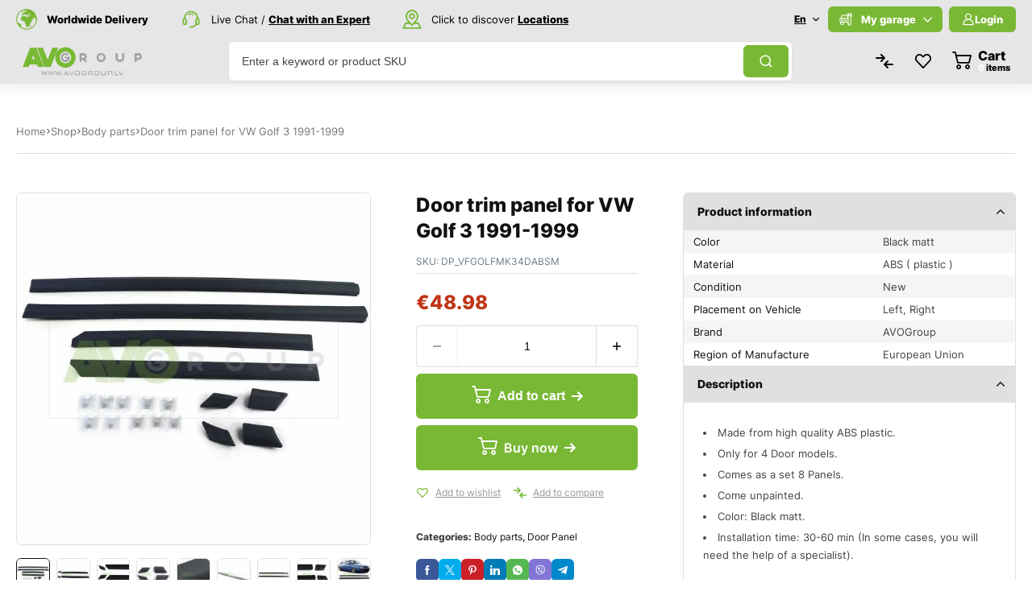

--- FILE ---
content_type: text/html; charset=UTF-8
request_url: https://avogroup.lv/product/door-trim-panel-for-vw-golf-3-1991-1999/
body_size: 136555
content:
<!DOCTYPE html>
<html lang="en-US"> <head><meta http-equiv="Content-Type" content="text/html;charset=UTF-8"><script>document.seraph_accel_usbpb=document.createElement;seraph_accel_izrbpb={add:function(b,a=10){void 0===this.a[a]&&(this.a[a]=[]);this.a[a].push(b)},a:{}}</script> <meta name="viewport" content="width=device-width, initial-scale=1, maximum-scale=8"> <title>Door trim panel for VW Golf 3 1991-1999 - AVOGroup.lv - Auto Parts Shop &amp; Service</title> <link rel="alternate" hreflang="en" href="https://avogroup.lv/product/door-trim-panel-for-vw-golf-3-1991-1999/"> <link rel="alternate" hreflang="x-default" href="https://avogroup.lv/product/door-trim-panel-for-vw-golf-3-1991-1999/"> <meta name="description" content="Buy Door trim panel for VW Golf 3 1991-1999 at AVOGroup. Premium car accessories, fast delivery, and quality guarantee."> <meta name="thumbnail" content="https://avogroup.lv/wp-content/uploads/2024/02/Door-trim-panel-for-VW-Golf-3-1991-1999-2-150x150.jpg"> <meta name="robots" content="index, follow, max-snippet:-1, max-image-preview:large, max-video-preview:-1"> <link rel="canonical" href="https://avogroup.lv/product/door-trim-panel-for-vw-golf-3-1991-1999/"> <meta property="og:url" content="https://avogroup.lv/product/door-trim-panel-for-vw-golf-3-1991-1999/"> <meta property="og:site_name" content="AVOGroup.lv - Auto Parts Shop &amp; Service"> <meta property="og:locale" content="en_US"> <meta property="og:type" content="product"> <meta property="article:author" content="https://www.facebook.com/www.avogroup.lv"> <meta property="article:publisher" content="https://www.facebook.com/www.avogroup.lv"> <meta property="og:title" content="Door trim panel for VW Golf 3 1991-1999 - AVOGroup.lv - Auto Parts Shop &amp; Service"> <meta property="og:description" content="Buy Door trim panel for VW Golf 3 1991-1999 at AVOGroup. Premium car accessories, fast delivery, and quality guarantee."> <meta property="og:image" content="https://avogroup.lv/wp-content/uploads/2024/02/Door-trim-panel-for-VW-Golf-3-1991-1999-2.jpg"> <meta property="og:image:secure_url" content="https://avogroup.lv/wp-content/uploads/2024/02/Door-trim-panel-for-VW-Golf-3-1991-1999-2.jpg"> <meta property="og:image:width" content="1200"> <meta property="og:image:height" content="1200"> <meta property="og:image:alt" content="Door trim panel for VW Golf 3 1991-1999"> <meta property="fb:pages" content=""> <meta property="fb:admins" content=""> <meta property="fb:app_id" content=""> <meta name="twitter:card" content="summary"> <meta name="twitter:title" content="Door trim panel for VW Golf 3 1991-1999 - AVOGroup.lv - Auto Parts Shop &amp; Service"> <meta name="twitter:description" content="Buy Door trim panel for VW Golf 3 1991-1999 at AVOGroup. Premium car accessories, fast delivery, and quality guarantee."> <meta name="twitter:image" content="https://avogroup.lv/wp-content/uploads/2024/02/Door-trim-panel-for-VW-Golf-3-1991-1999-2.jpg"> <link rel="dns-prefetch" href="//www.googletagmanager.com"> <link rel="dns-prefetch" href="//fonts.googleapis.com"> <link rel="alternate" type="application/rss+xml" title="AVOGroup.lv - Auto Parts Shop &amp; Service » Feed" href="https://avogroup.lv/feed/"> <link rel="alternate" type="application/rss+xml" title="AVOGroup.lv - Auto Parts Shop &amp; Service » Comments Feed" href="https://avogroup.lv/comments/feed/"> <link rel="alternate" title="oEmbed (JSON)" type="application/json+oembed" href="https://avogroup.lv/wp-json/oembed/1.0/embed?url=https%3A%2F%2Favogroup.lv%2Fproduct%2Fdoor-trim-panel-for-vw-golf-3-1991-1999%2F"> <link rel="alternate" title="oEmbed (XML)" type="text/xml+oembed" href="https://avogroup.lv/wp-json/oembed/1.0/embed?url=https%3A%2F%2Favogroup.lv%2Fproduct%2Fdoor-trim-panel-for-vw-golf-3-1991-1999%2F&amp;format=xml">                 <script type="text/template" id="tmpl-variation-template">
	<div class="woocommerce-variation-description">{{{ data.variation.variation_description }}}</div>
	<div class="woocommerce-variation-price">{{{ data.variation.price_html }}}</div>
	<div class="woocommerce-variation-availability">{{{ data.variation.availability_html }}}</div>
</script> <script type="text/template" id="tmpl-unavailable-variation-template">
	<p role="alert">Sorry, this product is unavailable. Please choose a different combination.</p>
</script> <script id="woocommerce-google-analytics-integration-gtag-js-after" type="o/js-lzl">
/* <![CDATA[ */
/* Google Analytics for WooCommerce (gtag.js) */
					window.dataLayer = window.dataLayer || [];
					function gtag(){dataLayer.push(arguments);}
					// Set up default consent state.
					for ( const mode of [{"analytics_storage":"denied","ad_storage":"denied","ad_user_data":"denied","ad_personalization":"denied","region":["AT","BE","BG","HR","CY","CZ","DK","EE","FI","FR","DE","GR","HU","IS","IE","IT","LV","LI","LT","LU","MT","NL","NO","PL","PT","RO","SK","SI","ES","SE","GB","CH"]}] || [] ) {
						gtag( "consent", "default", { "wait_for_update": 500, ...mode } );
					}
					gtag("js", new Date());
					gtag("set", "developer_id.dOGY3NW", true);
					gtag("config", "G-VQ1QYVRWE8", {"track_404":true,"allow_google_signals":false,"logged_in":false,"linker":{"domains":[],"allow_incoming":false},"custom_map":{"dimension1":"logged_in"}});
//# sourceURL=woocommerce-google-analytics-integration-gtag-js-after
/* ]]> */
</script> <script id="wpml-cookie-js-extra" type="o/js-lzl">
/* <![CDATA[ */
var wpml_cookies = {"wp-wpml_current_language":{"value":"en","expires":1,"path":"/"}};
var wpml_cookies = {"wp-wpml_current_language":{"value":"en","expires":1,"path":"/"}};
//# sourceURL=wpml-cookie-js-extra
/* ]]> */
</script> <script src="https://avogroup.lv/wp-content/plugins/sitepress-multilingual-cms/res/js/cookies/language-cookie.js?ver=486900" id="wpml-cookie-js" defer data-wp-strategy="defer" type="o/js-lzl"></script> <script src="https://avogroup.lv/wp-includes/js/jquery/jquery.min.js?ver=3.7.1" id="jquery-core-js" type="o/js-lzl"></script> <script src="https://avogroup.lv/wp-includes/js/jquery/jquery-migrate.min.js?ver=3.4.1" id="jquery-migrate-js" type="o/js-lzl"></script> <script src="https://avogroup.lv/wp-content/plugins/woocommerce/assets/js/jquery-blockui/jquery.blockUI.min.js?ver=2.7.0-wc.10.4.3" id="wc-jquery-blockui-js" data-wp-strategy="defer" type="o/js-lzl"></script> <script src="https://avogroup.lv/wp-content/plugins/woocommerce/assets/js/js-cookie/js.cookie.min.js?ver=2.1.4-wc.10.4.3" id="wc-js-cookie-js" data-wp-strategy="defer" type="o/js-lzl"></script> <script id="wc-add-to-cart-js-extra" type="o/js-lzl">
/* <![CDATA[ */
var wc_add_to_cart_params = {"ajax_url":"/wp-admin/admin-ajax.php","wc_ajax_url":"/?wc-ajax=%%endpoint%%","i18n_view_cart":"View cart","cart_url":"https://avogroup.lv/cart/","is_cart":"","cart_redirect_after_add":"no"};
//# sourceURL=wc-add-to-cart-js-extra
/* ]]> */
</script> <script src="https://avogroup.lv/wp-content/plugins/woocommerce/assets/js/frontend/add-to-cart.min.js?ver=10.4.3" id="wc-add-to-cart-js" defer data-wp-strategy="defer" type="o/js-lzl"></script> <script src="https://avogroup.lv/wp-content/plugins/woocommerce/assets/js/zoom/jquery.zoom.min.js?ver=1.7.21-wc.10.4.3" id="wc-zoom-js" defer data-wp-strategy="defer" type="o/js-lzl"></script> <script src="https://avogroup.lv/wp-content/plugins/woocommerce/assets/js/flexslider/jquery.flexslider.min.js?ver=2.7.2-wc.10.4.3" id="wc-flexslider-js" defer data-wp-strategy="defer" type="o/js-lzl"></script> <script src="https://avogroup.lv/wp-content/plugins/woocommerce/assets/js/photoswipe/photoswipe.min.js?ver=4.1.1-wc.10.4.3" id="wc-photoswipe-js" defer data-wp-strategy="defer" type="o/js-lzl"></script> <script src="https://avogroup.lv/wp-content/plugins/woocommerce/assets/js/photoswipe/photoswipe-ui-default.min.js?ver=4.1.1-wc.10.4.3" id="wc-photoswipe-ui-default-js" defer data-wp-strategy="defer" type="o/js-lzl"></script> <script id="wc-single-product-js-extra" type="o/js-lzl">
/* <![CDATA[ */
var wc_single_product_params = {"i18n_required_rating_text":"Please select a rating","i18n_rating_options":["1 of 5 stars","2 of 5 stars","3 of 5 stars","4 of 5 stars","5 of 5 stars"],"i18n_product_gallery_trigger_text":"View full-screen image gallery","review_rating_required":"yes","flexslider":{"rtl":false,"animation":"slide","smoothHeight":true,"directionNav":false,"controlNav":"thumbnails","slideshow":false,"animationSpeed":500,"animationLoop":false,"allowOneSlide":false},"zoom_enabled":"1","zoom_options":[],"photoswipe_enabled":"1","photoswipe_options":{"shareEl":false,"closeOnScroll":false,"history":false,"hideAnimationDuration":0,"showAnimationDuration":0},"flexslider_enabled":"1"};
//# sourceURL=wc-single-product-js-extra
/* ]]> */
</script> <script src="https://avogroup.lv/wp-content/plugins/woocommerce/assets/js/frontend/single-product.min.js?ver=10.4.3" id="wc-single-product-js" defer data-wp-strategy="defer" type="o/js-lzl"></script> <script id="woocommerce-js-extra" type="o/js-lzl">
/* <![CDATA[ */
var woocommerce_params = {"ajax_url":"/wp-admin/admin-ajax.php","wc_ajax_url":"/?wc-ajax=%%endpoint%%","i18n_password_show":"Show password","i18n_password_hide":"Hide password"};
//# sourceURL=woocommerce-js-extra
/* ]]> */
</script> <script src="https://avogroup.lv/wp-content/plugins/woocommerce/assets/js/frontend/woocommerce.min.js?ver=10.4.3" id="woocommerce-js" defer data-wp-strategy="defer" type="o/js-lzl"></script> <link rel="https://api.w.org/" href="https://avogroup.lv/wp-json/"><link rel="alternate" title="JSON" type="application/json" href="https://avogroup.lv/wp-json/wp/v2/product/44569"><link rel="EditURI" type="application/rsd+xml" title="RSD" href="https://avogroup.lv/xmlrpc.php?rsd"> <meta name="generator" content="WPML ver:4.8.6 stt:1,31,45;"> <meta property="og:site_name" content="AVOGroup.lv - Auto Parts Shop &amp; Service"> <meta name="twitter:title" content="AVOGroup.lv - Auto Parts Shop &amp; Service"> <meta property="og:url" content="https://avogroup.lv/product/door-trim-panel-for-vw-golf-3-1991-1999/"> <meta property="og:type" content="article"> <meta property="og:title" content="Door trim panel for VW Golf 3 1991-1999"> <meta property="og:description" content='&lt;ul&gt;
 	&lt;li&gt;&lt;span class="a-list-item"&gt;Made from high quality ABS plastic.&lt;/span&gt;&lt;/li&gt;
 	&lt;li&gt;Only for 4 Door models.&lt;/li&gt;
 	&lt;li&gt;Comes as a set 8 Panels.&lt;/li&gt;
 	&lt;li&gt;&lt;span class="a-list-item"&gt;Come unpainted.&lt;/span&gt;&lt;/li&gt;
 	&lt;li&gt;Color: Black matt.&lt;/li&gt;
 	&lt;li&gt;Installation time: 30-60 min (In some cases, you will need the help of a specialist).&lt;/li&gt;
&lt;/ul&gt;'> <meta name="twitter:description" content='&lt;ul&gt;
 	&lt;li&gt;&lt;span class="a-list-item"&gt;Made from high quality ABS plastic.&lt;/span&gt;&lt;/li&gt;
 	&lt;li&gt;Only for 4 Door models.&lt;/li&gt;
 	&lt;li&gt;Comes as a set 8 Panels.&lt;/li&gt;
 	&lt;li&gt;&lt;span class="a-list-item"&gt;Come unpainted.&lt;/span&gt;&lt;/li&gt;
 	&lt;li&gt;Color: Black matt.&lt;/li&gt;
 	&lt;li&gt;Installation time: 30-60 min (In some cases, you will need the help of a specialist).&lt;/li&gt;
&lt;/ul&gt;'> <meta property="og:image" content="https://avogroup.lv/wp-content/uploads/2024/02/Door-trim-panel-for-VW-Golf-3-1991-1999-2.jpg"> <meta property="og:image:width" content="1200"> <meta property="og:image:height" content="1200"> <meta name="twitter:image" content="https://avogroup.lv/wp-content/uploads/2024/02/Door-trim-panel-for-VW-Golf-3-1991-1999-2.jpg"> <meta name="twitter:card" content="summary_large_image"> <meta name="google-site-verification" content="kBG_4mkyyLehiTSS7OMGsjtv8GeTOdfQVAYIlrx0wzI"> <noscript><style>.woocommerce-product-gallery{opacity:1!important}</style><style></style></noscript> <meta name="generator" content="Elementor 3.33.6; features: e_font_icon_svg, additional_custom_breakpoints; settings: css_print_method-external, google_font-enabled, font_display-swap"> <script type="o/js-lzl">
    window.dataLayer = window.dataLayer || [];
    function gtag() { dataLayer.push(arguments); }
    gtag('consent', 'default', {
        'ad_user_data': 'denied',
        'ad_personalization': 'denied',
        'ad_storage': 'denied',
        'analytics_storage': 'denied',
        'wait_for_update': 500,
      }); 
gtag('js', new Date()); 
gtag('config', 'G-VQ1QYVRWE8');
</script><link rel="icon" href="https://avogroup.lv/wp-content/uploads/2019/11/site_icon-60x60.png" sizes="32x32"> <link rel="icon" href="https://avogroup.lv/wp-content/uploads/2019/11/site_icon.png" sizes="192x192"> <link rel="apple-touch-icon" href="https://avogroup.lv/wp-content/uploads/2019/11/site_icon.png"> <meta name="msapplication-TileImage" content="https://avogroup.lv/wp-content/uploads/2019/11/site_icon.png">  <noscript><style>.lzl{display:none!important;}</style></noscript><style>img.lzl,img.lzl-ing{opacity:0.01;}img.lzl-ed{transition:opacity .25s ease-in-out;}</style><style id="wp-img-auto-sizes-contain-inline-css">img:is([sizes=auto i],[sizes^="auto," i]){contain-intrinsic-size:3000px 1500px}</style><style id="classic-theme-styles-inline-css"></style><link id="classic-theme-styles-inline-css-nonCrit" rel="stylesheet/lzl-nc" href="/wp-content/cache/seraphinite-accelerator/s/m/d/css/20b431ab6ecd62bdb35135b32eb9456a.100.css"><noscript lzl=""><link rel="stylesheet" href="/wp-content/cache/seraphinite-accelerator/s/m/d/css/20b431ab6ecd62bdb35135b32eb9456a.100.css"></noscript><style id="safe-svg-svg-icon-style-inline-css">.safe-svg-cover svg{fill:currentColor;height:100%;max-height:100%;max-width:100%;width:100%}</style><link id="safe-svg-svg-icon-style-inline-css-nonCrit" rel="stylesheet/lzl-nc" href="/wp-content/cache/seraphinite-accelerator/s/m/d/css/eb35c5a887226f3114063d1d97574c7f.67.css"><noscript lzl=""><link rel="stylesheet" href="/wp-content/cache/seraphinite-accelerator/s/m/d/css/eb35c5a887226f3114063d1d97574c7f.67.css"></noscript><style id="contact-form-7-css-crit" media="all">@keyframes spin{from{transform:rotate(0deg)}to{transform:rotate(360deg)}}@keyframes blink{from{opacity:0}50%{opacity:1}to{opacity:0}}</style><link rel="stylesheet/lzl-nc" id="contact-form-7-css" href="https://avogroup.lv/wp-content/cache/seraphinite-accelerator/s/m/d/css/11cea13112d83652092634bede97ff0f.8de.css" media="all"><noscript lzl=""><link rel="stylesheet" href="https://avogroup.lv/wp-content/cache/seraphinite-accelerator/s/m/d/css/11cea13112d83652092634bede97ff0f.8de.css" media="all"></noscript><style id="elementor-frontend-css-crit" media="all">:root{--direction-multiplier:1}body.rtl,html[dir=rtl]{--direction-multiplier:-1}.elementor-screen-only,.screen-reader-text,.screen-reader-text span,.ui-helper-hidden-accessible{height:1px;margin:-1px;overflow:hidden;padding:0;position:absolute;top:-10000em;width:1px;clip:rect(0,0,0,0);border:0}.elementor *,.elementor :after,.elementor :before{box-sizing:border-box}.elementor a{box-shadow:none;text-decoration:none}.elementor img{border:none;border-radius:0;box-shadow:none;height:auto;max-width:100%}.elementor-element{--flex-direction:initial;--flex-wrap:initial;--justify-content:initial;--align-items:initial;--align-content:initial;--gap:initial;--flex-basis:initial;--flex-grow:initial;--flex-shrink:initial;--order:initial;--align-self:initial;align-self:var(--align-self);flex-basis:var(--flex-basis);flex-grow:var(--flex-grow);flex-shrink:var(--flex-shrink);order:var(--order)}.elementor-element:where(.e-con-full,.elementor-widget){align-content:var(--align-content);align-items:var(--align-items);flex-direction:var(--flex-direction);flex-wrap:var(--flex-wrap);gap:var(--row-gap) var(--column-gap);justify-content:var(--justify-content)}.elementor-custom-embed-play svg{height:100px;width:100px;fill:#fff;filter:drop-shadow(1px 0 6px rgba(0,0,0,.3))}.elementor-custom-embed-play i,.elementor-custom-embed-play svg{opacity:.8;transition:all .5s}.elementor-custom-embed-play.elementor-playing i,.elementor-custom-embed-play.elementor-playing svg{animation:eicon-spin 2s linear infinite}:root{--page-title-display:block}.elementor-page-title,h1.entry-title{display:var(--page-title-display)}@keyframes eicon-spin{0%{transform:rotate(0deg)}to{transform:rotate(359deg)}}.elementor-widget{position:relative}.elementor-widget:not(:last-child){margin-bottom:var(--kit-widget-spacing,20px)}.elementor-widget:not(:last-child).elementor-absolute,.elementor-widget:not(:last-child).elementor-widget__width-auto,.elementor-widget:not(:last-child).elementor-widget__width-initial{margin-bottom:0}@media (min-width:1366px){#elementor-device-mode:after{content:"desktop"}}@media (min-width:-1){#elementor-device-mode:after{content:"widescreen"}}@media (max-width:1365px){#elementor-device-mode:after{content:"laptop"}}@media (max-width:1279px){#elementor-device-mode:after{content:"tablet_extra"}}@media (max-width:1023px){#elementor-device-mode:after{content:"tablet"}}@media (max-width:-1){#elementor-device-mode:after{content:"mobile_extra"}}@media (max-width:767px){#elementor-device-mode:after{content:"mobile"}}@media (prefers-reduced-motion:no-preference){html{scroll-behavior:smooth}}.e-con{--border-radius:0;--border-top-width:0px;--border-right-width:0px;--border-bottom-width:0px;--border-left-width:0px;--border-style:initial;--border-color:initial;--container-widget-width:100%;--container-widget-height:initial;--container-widget-flex-grow:0;--container-widget-align-self:initial;--content-width:min(100%,var(--container-max-width,1140px));--width:100%;--min-height:initial;--height:auto;--text-align:initial;--margin-top:0px;--margin-right:0px;--margin-bottom:0px;--margin-left:0px;--padding-top:var(--container-default-padding-top,10px);--padding-right:var(--container-default-padding-right,10px);--padding-bottom:var(--container-default-padding-bottom,10px);--padding-left:var(--container-default-padding-left,10px);--position:relative;--z-index:revert;--overflow:visible;--gap:var(--widgets-spacing,20px);--row-gap:var(--widgets-spacing-row,20px);--column-gap:var(--widgets-spacing-column,20px);--overlay-mix-blend-mode:initial;--overlay-opacity:1;--overlay-transition:.3s;--e-con-grid-template-columns:repeat(3,1fr);--e-con-grid-template-rows:repeat(2,1fr);border-radius:var(--border-radius);height:var(--height);min-height:var(--min-height);min-width:0;overflow:var(--overflow);position:var(--position);width:var(--width);z-index:var(--z-index);--flex-wrap-mobile:wrap;margin-block-end:var(--margin-block-end);margin-block-start:var(--margin-block-start);margin-inline-end:var(--margin-inline-end);margin-inline-start:var(--margin-inline-start);padding-inline-end:var(--padding-inline-end);padding-inline-start:var(--padding-inline-start)}.e-con:where(:not(.e-div-block-base)){transition:background var(--background-transition,.3s),border var(--border-transition,.3s),box-shadow var(--border-transition,.3s),transform var(--e-con-transform-transition-duration,.4s)}.e-con{--margin-block-start:var(--margin-top);--margin-block-end:var(--margin-bottom);--margin-inline-start:var(--margin-left);--margin-inline-end:var(--margin-right);--padding-inline-start:var(--padding-left);--padding-inline-end:var(--padding-right);--padding-block-start:var(--padding-top);--padding-block-end:var(--padding-bottom);--border-block-start-width:var(--border-top-width);--border-block-end-width:var(--border-bottom-width);--border-inline-start-width:var(--border-left-width);--border-inline-end-width:var(--border-right-width)}.e-con.e-flex{--flex-direction:column;--flex-basis:auto;--flex-grow:0;--flex-shrink:1;flex:var(--flex-grow) var(--flex-shrink) var(--flex-basis)}.e-con-full,.e-con>.e-con-inner{padding-block-end:var(--padding-block-end);padding-block-start:var(--padding-block-start);text-align:var(--text-align)}.e-con-full.e-flex,.e-con.e-flex>.e-con-inner{flex-direction:var(--flex-direction)}.e-con,.e-con>.e-con-inner{display:var(--display)}.e-con.e-grid{--grid-justify-content:start;--grid-align-content:start;--grid-auto-flow:row}.e-con.e-grid,.e-con.e-grid>.e-con-inner{align-content:var(--grid-align-content);align-items:var(--align-items);grid-auto-flow:var(--grid-auto-flow);grid-template-columns:var(--e-con-grid-template-columns);grid-template-rows:var(--e-con-grid-template-rows);justify-content:var(--grid-justify-content);justify-items:var(--justify-items)}.e-con-boxed.e-flex{align-content:normal;align-items:normal;flex-direction:column;flex-wrap:nowrap;justify-content:normal}.e-con-boxed.e-grid{grid-template-columns:1fr;grid-template-rows:1fr;justify-items:legacy}.e-con-boxed{gap:initial;text-align:initial}.e-con.e-flex>.e-con-inner{align-content:var(--align-content);align-items:var(--align-items);align-self:auto;flex-basis:auto;flex-grow:1;flex-shrink:1;flex-wrap:var(--flex-wrap);justify-content:var(--justify-content)}.e-con.e-grid>.e-con-inner{align-items:var(--align-items);justify-items:var(--justify-items)}.e-con>.e-con-inner{gap:var(--row-gap) var(--column-gap);height:100%;margin:0 auto;max-width:var(--content-width);padding-inline-end:0;padding-inline-start:0;width:100%}:is(.elementor-section-wrap,[data-elementor-id])>.e-con{--margin-left:auto;--margin-right:auto;max-width:min(100%,var(--width))}.e-con .elementor-widget.elementor-widget{margin-block-end:0}.e-con:before,.e-con>.elementor-background-slideshow:before,.e-con>.elementor-motion-effects-container>.elementor-motion-effects-layer:before,:is(.e-con,.e-con>.e-con-inner)>.elementor-background-video-container:before{border-block-end-width:var(--border-block-end-width);border-block-start-width:var(--border-block-start-width);border-color:var(--border-color);border-inline-end-width:var(--border-inline-end-width);border-inline-start-width:var(--border-inline-start-width);border-radius:var(--border-radius);border-style:var(--border-style);content:var(--background-overlay);display:block;height:max(100% + var(--border-top-width) + var(--border-bottom-width),100%);left:calc(0px - var(--border-left-width));mix-blend-mode:var(--overlay-mix-blend-mode);opacity:var(--overlay-opacity);position:absolute;top:calc(0px - var(--border-top-width));transition:var(--overlay-transition,.3s);width:max(100% + var(--border-left-width) + var(--border-right-width),100%)}.e-con:before{transition:background var(--overlay-transition,.3s),border-radius var(--border-transition,.3s),opacity var(--overlay-transition,.3s)}.e-con .elementor-widget{min-width:0}.e-con>.e-con-inner>.elementor-widget>.elementor-widget-container,.e-con>.elementor-widget>.elementor-widget-container{height:100%}.e-con.e-con>.e-con-inner>.elementor-widget,.elementor.elementor .e-con>.elementor-widget{max-width:100%}.e-con .elementor-widget:not(:last-child){--kit-widget-spacing:0px}@media (max-width:767px){.e-con.e-flex{--width:100%;--flex-wrap:var(--flex-wrap-mobile)}}.elementor-element:where(:not(.e-con)):where(:not(.e-div-block-base)) .elementor-widget-container,.elementor-element:where(:not(.e-con)):where(:not(.e-div-block-base)):not(:has(.elementor-widget-container)){transition:background .3s,border .3s,border-radius .3s,box-shadow .3s,transform var(--e-transform-transition-duration,.4s)}.elementor-button-icon svg{height:auto;width:1em}.elementor-icon i,.elementor-icon svg{display:block;height:1em;position:relative;width:1em}.e-transform .elementor-widget-container,.e-transform:not(:has(.elementor-widget-container)){transform:perspective(var(--e-transform-perspective,0)) rotate(var(--e-transform-rotateZ,0)) rotateX(var(--e-transform-rotateX,0)) rotateY(var(--e-transform-rotateY,0)) translate(var(--e-transform-translate,0)) translateX(var(--e-transform-translateX,0)) translateY(var(--e-transform-translateY,0)) scaleX(calc(var(--e-transform-flipX,1) * var(--e-transform-scaleX,var(--e-transform-scale,1)))) scaleY(calc(var(--e-transform-flipY,1) * var(--e-transform-scaleY,var(--e-transform-scale,1)))) skewX(var(--e-transform-skewX,0)) skewY(var(--e-transform-skewY,0));transform-origin:var(--e-transform-origin-y) var(--e-transform-origin-x)}.e-con.e-transform{transform:perspective(var(--e-con-transform-perspective,0)) rotate(var(--e-con-transform-rotateZ,0)) rotateX(var(--e-con-transform-rotateX,0)) rotateY(var(--e-con-transform-rotateY,0)) translate(var(--e-con-transform-translate,0)) translateX(var(--e-con-transform-translateX,0)) translateY(var(--e-con-transform-translateY,0)) scaleX(calc(var(--e-con-transform-flipX,1) * var(--e-con-transform-scaleX,var(--e-con-transform-scale,1)))) scaleY(calc(var(--e-con-transform-flipY,1) * var(--e-con-transform-scaleY,var(--e-con-transform-scale,1)))) skewX(var(--e-con-transform-skewX,0)) skewY(var(--e-con-transform-skewY,0));transform-origin:var(--e-con-transform-origin-y) var(--e-con-transform-origin-x)}@media (prefers-reduced-motion:reduce){html *{transition-delay:0s!important;transition-duration:0s!important}}</style><link rel="stylesheet/lzl-nc" id="elementor-frontend-css" href="https://avogroup.lv/wp-content/cache/seraphinite-accelerator/s/m/d/css/ad45de71d052681d76f377d7c43a5a91.aa6f.css" media="all"><noscript lzl=""><link rel="stylesheet" href="https://avogroup.lv/wp-content/cache/seraphinite-accelerator/s/m/d/css/ad45de71d052681d76f377d7c43a5a91.aa6f.css" media="all"></noscript><style id="dynamic-google-fonts-css-crit" media="all">@font-face{font-family:"Oswald";font-style:normal;font-weight:200;src:url("https://fonts.gstatic.com/s/oswald/v57/TK3iWkUHHAIjg752FD8Ghe4.woff2") format("woff2");unicode-range:U+0460-052F,U+1C80-1C8A,U+20B4,U+2DE0-2DFF,U+A640-A69F,U+FE2E-FE2F;font-display:swap}@font-face{font-family:"Oswald";font-style:normal;font-weight:200;src:url("https://fonts.gstatic.com/s/oswald/v57/TK3iWkUHHAIjg752HT8Ghe4.woff2") format("woff2");unicode-range:U+0301,U+0400-045F,U+0490-0491,U+04B0-04B1,U+2116;font-display:swap}@font-face{font-family:"Oswald";font-style:normal;font-weight:200;src:url("https://fonts.gstatic.com/s/oswald/v57/TK3iWkUHHAIjg752Fj8Ghe4.woff2") format("woff2");unicode-range:U+0102-0103,U+0110-0111,U+0128-0129,U+0168-0169,U+01A0-01A1,U+01AF-01B0,U+0300-0301,U+0303-0304,U+0308-0309,U+0323,U+0329,U+1EA0-1EF9,U+20AB;font-display:swap}@font-face{font-family:"Oswald";font-style:normal;font-weight:200;src:url("https://fonts.gstatic.com/s/oswald/v57/TK3iWkUHHAIjg752Fz8Ghe4.woff2") format("woff2");unicode-range:U+0100-02BA,U+02BD-02C5,U+02C7-02CC,U+02CE-02D7,U+02DD-02FF,U+0304,U+0308,U+0329,U+1D00-1DBF,U+1E00-1E9F,U+1EF2-1EFF,U+2020,U+20A0-20AB,U+20AD-20C0,U+2113,U+2C60-2C7F,U+A720-A7FF;font-display:swap}@font-face{font-family:"Oswald";font-style:normal;font-weight:200;src:url("https://fonts.gstatic.com/s/oswald/v57/TK3iWkUHHAIjg752GT8G.woff2") format("woff2");unicode-range:U+0000-00FF,U+0131,U+0152-0153,U+02BB-02BC,U+02C6,U+02DA,U+02DC,U+0304,U+0308,U+0329,U+2000-206F,U+20AC,U+2122,U+2191,U+2193,U+2212,U+2215,U+FEFF,U+FFFD;font-display:swap}@font-face{font-family:"Oswald";font-style:normal;font-weight:300;src:url("https://fonts.gstatic.com/s/oswald/v57/TK3iWkUHHAIjg752FD8Ghe4.woff2") format("woff2");unicode-range:U+0460-052F,U+1C80-1C8A,U+20B4,U+2DE0-2DFF,U+A640-A69F,U+FE2E-FE2F;font-display:swap}@font-face{font-family:"Oswald";font-style:normal;font-weight:300;src:url("https://fonts.gstatic.com/s/oswald/v57/TK3iWkUHHAIjg752HT8Ghe4.woff2") format("woff2");unicode-range:U+0301,U+0400-045F,U+0490-0491,U+04B0-04B1,U+2116;font-display:swap}@font-face{font-family:"Oswald";font-style:normal;font-weight:300;src:url("https://fonts.gstatic.com/s/oswald/v57/TK3iWkUHHAIjg752Fj8Ghe4.woff2") format("woff2");unicode-range:U+0102-0103,U+0110-0111,U+0128-0129,U+0168-0169,U+01A0-01A1,U+01AF-01B0,U+0300-0301,U+0303-0304,U+0308-0309,U+0323,U+0329,U+1EA0-1EF9,U+20AB;font-display:swap}@font-face{font-family:"Oswald";font-style:normal;font-weight:300;src:url("https://fonts.gstatic.com/s/oswald/v57/TK3iWkUHHAIjg752Fz8Ghe4.woff2") format("woff2");unicode-range:U+0100-02BA,U+02BD-02C5,U+02C7-02CC,U+02CE-02D7,U+02DD-02FF,U+0304,U+0308,U+0329,U+1D00-1DBF,U+1E00-1E9F,U+1EF2-1EFF,U+2020,U+20A0-20AB,U+20AD-20C0,U+2113,U+2C60-2C7F,U+A720-A7FF;font-display:swap}@font-face{font-family:"Oswald";font-style:normal;font-weight:300;src:url("https://fonts.gstatic.com/s/oswald/v57/TK3iWkUHHAIjg752GT8G.woff2") format("woff2");unicode-range:U+0000-00FF,U+0131,U+0152-0153,U+02BB-02BC,U+02C6,U+02DA,U+02DC,U+0304,U+0308,U+0329,U+2000-206F,U+20AC,U+2122,U+2191,U+2193,U+2212,U+2215,U+FEFF,U+FFFD;font-display:swap}@font-face{font-family:"Oswald";font-style:normal;font-weight:400;src:url("https://fonts.gstatic.com/s/oswald/v57/TK3iWkUHHAIjg752FD8Ghe4.woff2") format("woff2");unicode-range:U+0460-052F,U+1C80-1C8A,U+20B4,U+2DE0-2DFF,U+A640-A69F,U+FE2E-FE2F;font-display:swap}@font-face{font-family:"Oswald";font-style:normal;font-weight:400;src:url("https://fonts.gstatic.com/s/oswald/v57/TK3iWkUHHAIjg752HT8Ghe4.woff2") format("woff2");unicode-range:U+0301,U+0400-045F,U+0490-0491,U+04B0-04B1,U+2116;font-display:swap}@font-face{font-family:"Oswald";font-style:normal;font-weight:400;src:url("https://fonts.gstatic.com/s/oswald/v57/TK3iWkUHHAIjg752Fj8Ghe4.woff2") format("woff2");unicode-range:U+0102-0103,U+0110-0111,U+0128-0129,U+0168-0169,U+01A0-01A1,U+01AF-01B0,U+0300-0301,U+0303-0304,U+0308-0309,U+0323,U+0329,U+1EA0-1EF9,U+20AB;font-display:swap}@font-face{font-family:"Oswald";font-style:normal;font-weight:400;src:url("https://fonts.gstatic.com/s/oswald/v57/TK3iWkUHHAIjg752Fz8Ghe4.woff2") format("woff2");unicode-range:U+0100-02BA,U+02BD-02C5,U+02C7-02CC,U+02CE-02D7,U+02DD-02FF,U+0304,U+0308,U+0329,U+1D00-1DBF,U+1E00-1E9F,U+1EF2-1EFF,U+2020,U+20A0-20AB,U+20AD-20C0,U+2113,U+2C60-2C7F,U+A720-A7FF;font-display:swap}@font-face{font-family:"Oswald";font-style:normal;font-weight:400;src:url("https://fonts.gstatic.com/s/oswald/v57/TK3iWkUHHAIjg752GT8G.woff2") format("woff2");unicode-range:U+0000-00FF,U+0131,U+0152-0153,U+02BB-02BC,U+02C6,U+02DA,U+02DC,U+0304,U+0308,U+0329,U+2000-206F,U+20AC,U+2122,U+2191,U+2193,U+2212,U+2215,U+FEFF,U+FFFD;font-display:swap}@font-face{font-family:"Oswald";font-style:normal;font-weight:500;src:url("https://fonts.gstatic.com/s/oswald/v57/TK3iWkUHHAIjg752FD8Ghe4.woff2") format("woff2");unicode-range:U+0460-052F,U+1C80-1C8A,U+20B4,U+2DE0-2DFF,U+A640-A69F,U+FE2E-FE2F;font-display:swap}@font-face{font-family:"Oswald";font-style:normal;font-weight:500;src:url("https://fonts.gstatic.com/s/oswald/v57/TK3iWkUHHAIjg752HT8Ghe4.woff2") format("woff2");unicode-range:U+0301,U+0400-045F,U+0490-0491,U+04B0-04B1,U+2116;font-display:swap}@font-face{font-family:"Oswald";font-style:normal;font-weight:500;src:url("https://fonts.gstatic.com/s/oswald/v57/TK3iWkUHHAIjg752Fj8Ghe4.woff2") format("woff2");unicode-range:U+0102-0103,U+0110-0111,U+0128-0129,U+0168-0169,U+01A0-01A1,U+01AF-01B0,U+0300-0301,U+0303-0304,U+0308-0309,U+0323,U+0329,U+1EA0-1EF9,U+20AB;font-display:swap}@font-face{font-family:"Oswald";font-style:normal;font-weight:500;src:url("https://fonts.gstatic.com/s/oswald/v57/TK3iWkUHHAIjg752Fz8Ghe4.woff2") format("woff2");unicode-range:U+0100-02BA,U+02BD-02C5,U+02C7-02CC,U+02CE-02D7,U+02DD-02FF,U+0304,U+0308,U+0329,U+1D00-1DBF,U+1E00-1E9F,U+1EF2-1EFF,U+2020,U+20A0-20AB,U+20AD-20C0,U+2113,U+2C60-2C7F,U+A720-A7FF;font-display:swap}@font-face{font-family:"Oswald";font-style:normal;font-weight:500;src:url("https://fonts.gstatic.com/s/oswald/v57/TK3iWkUHHAIjg752GT8G.woff2") format("woff2");unicode-range:U+0000-00FF,U+0131,U+0152-0153,U+02BB-02BC,U+02C6,U+02DA,U+02DC,U+0304,U+0308,U+0329,U+2000-206F,U+20AC,U+2122,U+2191,U+2193,U+2212,U+2215,U+FEFF,U+FFFD;font-display:swap}@font-face{font-family:"Oswald";font-style:normal;font-weight:600;src:url("https://fonts.gstatic.com/s/oswald/v57/TK3iWkUHHAIjg752FD8Ghe4.woff2") format("woff2");unicode-range:U+0460-052F,U+1C80-1C8A,U+20B4,U+2DE0-2DFF,U+A640-A69F,U+FE2E-FE2F;font-display:swap}@font-face{font-family:"Oswald";font-style:normal;font-weight:600;src:url("https://fonts.gstatic.com/s/oswald/v57/TK3iWkUHHAIjg752HT8Ghe4.woff2") format("woff2");unicode-range:U+0301,U+0400-045F,U+0490-0491,U+04B0-04B1,U+2116;font-display:swap}@font-face{font-family:"Oswald";font-style:normal;font-weight:600;src:url("https://fonts.gstatic.com/s/oswald/v57/TK3iWkUHHAIjg752Fj8Ghe4.woff2") format("woff2");unicode-range:U+0102-0103,U+0110-0111,U+0128-0129,U+0168-0169,U+01A0-01A1,U+01AF-01B0,U+0300-0301,U+0303-0304,U+0308-0309,U+0323,U+0329,U+1EA0-1EF9,U+20AB;font-display:swap}@font-face{font-family:"Oswald";font-style:normal;font-weight:600;src:url("https://fonts.gstatic.com/s/oswald/v57/TK3iWkUHHAIjg752Fz8Ghe4.woff2") format("woff2");unicode-range:U+0100-02BA,U+02BD-02C5,U+02C7-02CC,U+02CE-02D7,U+02DD-02FF,U+0304,U+0308,U+0329,U+1D00-1DBF,U+1E00-1E9F,U+1EF2-1EFF,U+2020,U+20A0-20AB,U+20AD-20C0,U+2113,U+2C60-2C7F,U+A720-A7FF;font-display:swap}@font-face{font-family:"Oswald";font-style:normal;font-weight:600;src:url("https://fonts.gstatic.com/s/oswald/v57/TK3iWkUHHAIjg752GT8G.woff2") format("woff2");unicode-range:U+0000-00FF,U+0131,U+0152-0153,U+02BB-02BC,U+02C6,U+02DA,U+02DC,U+0304,U+0308,U+0329,U+2000-206F,U+20AC,U+2122,U+2191,U+2193,U+2212,U+2215,U+FEFF,U+FFFD;font-display:swap}@font-face{font-family:"Oswald";font-style:normal;font-weight:700;src:url("https://fonts.gstatic.com/s/oswald/v57/TK3iWkUHHAIjg752FD8Ghe4.woff2") format("woff2");unicode-range:U+0460-052F,U+1C80-1C8A,U+20B4,U+2DE0-2DFF,U+A640-A69F,U+FE2E-FE2F;font-display:swap}@font-face{font-family:"Oswald";font-style:normal;font-weight:700;src:url("https://fonts.gstatic.com/s/oswald/v57/TK3iWkUHHAIjg752HT8Ghe4.woff2") format("woff2");unicode-range:U+0301,U+0400-045F,U+0490-0491,U+04B0-04B1,U+2116;font-display:swap}@font-face{font-family:"Oswald";font-style:normal;font-weight:700;src:url("https://fonts.gstatic.com/s/oswald/v57/TK3iWkUHHAIjg752Fj8Ghe4.woff2") format("woff2");unicode-range:U+0102-0103,U+0110-0111,U+0128-0129,U+0168-0169,U+01A0-01A1,U+01AF-01B0,U+0300-0301,U+0303-0304,U+0308-0309,U+0323,U+0329,U+1EA0-1EF9,U+20AB;font-display:swap}@font-face{font-family:"Oswald";font-style:normal;font-weight:700;src:url("https://fonts.gstatic.com/s/oswald/v57/TK3iWkUHHAIjg752Fz8Ghe4.woff2") format("woff2");unicode-range:U+0100-02BA,U+02BD-02C5,U+02C7-02CC,U+02CE-02D7,U+02DD-02FF,U+0304,U+0308,U+0329,U+1D00-1DBF,U+1E00-1E9F,U+1EF2-1EFF,U+2020,U+20A0-20AB,U+20AD-20C0,U+2113,U+2C60-2C7F,U+A720-A7FF;font-display:swap}@font-face{font-family:"Oswald";font-style:normal;font-weight:700;src:url("https://fonts.gstatic.com/s/oswald/v57/TK3iWkUHHAIjg752GT8G.woff2") format("woff2");unicode-range:U+0000-00FF,U+0131,U+0152-0153,U+02BB-02BC,U+02C6,U+02DA,U+02DC,U+0304,U+0308,U+0329,U+2000-206F,U+20AC,U+2122,U+2191,U+2193,U+2212,U+2215,U+FEFF,U+FFFD;font-display:swap}</style><link rel="stylesheet/lzl-nc" id="dynamic-google-fonts-css" href="data:text/css," media="all"><noscript lzl=""><link rel="stylesheet" href="data:text/css," media="all"></noscript><style id="photoswipe-css-crit" media="all">button.pswp__button{box-shadow:none!important;background-image:url("[data-uri]")!important}button.pswp__button,button.pswp__button--arrow--left::before,button.pswp__button--arrow--right::before,button.pswp__button:hover{background-color:transparent!important}button.pswp__button--arrow--left,button.pswp__button--arrow--left:hover,button.pswp__button--arrow--right,button.pswp__button--arrow--right:hover{background-image:none!important}button.pswp__button--close:hover{background-position:0 -44px}button.pswp__button--zoom:hover{background-position:-88px 0}.pswp{display:none;position:absolute;width:100%;height:100%;left:0;top:0;overflow:hidden;-ms-touch-action:none;touch-action:none;z-index:1500;-webkit-text-size-adjust:100%;-webkit-backface-visibility:hidden;outline:0}.pswp *{-webkit-box-sizing:border-box;box-sizing:border-box}.pswp img{max-width:none}.pswp__bg{position:absolute;left:0;top:0;width:100%;height:100%;background:#000;opacity:0;-webkit-transform:translateZ(0);transform:translateZ(0);-webkit-backface-visibility:hidden;will-change:opacity}.pswp__scroll-wrap{position:absolute;left:0;top:0;width:100%;height:100%;overflow:hidden}.pswp__container,.pswp__zoom-wrap{-ms-touch-action:none;touch-action:none;position:absolute;left:0;right:0;top:0;bottom:0}.pswp__container,.pswp__img{-webkit-user-select:none;-moz-user-select:none;-ms-user-select:none;user-select:none;-webkit-tap-highlight-color:transparent;-webkit-touch-callout:none}.pswp__bg{will-change:opacity;-webkit-transition:opacity 333ms cubic-bezier(.4,0,.22,1);transition:opacity 333ms cubic-bezier(.4,0,.22,1)}.pswp__container,.pswp__zoom-wrap{-webkit-backface-visibility:hidden}.pswp__item{position:absolute;left:0;right:0;top:0;bottom:0;overflow:hidden}</style><link rel="stylesheet/lzl-nc" id="photoswipe-css" href="https://avogroup.lv/wp-content/cache/seraphinite-accelerator/s/m/d/css/4047e108aa2674280272005a65e76844.5b4.css" media="all"><noscript lzl=""><link rel="stylesheet" href="https://avogroup.lv/wp-content/cache/seraphinite-accelerator/s/m/d/css/4047e108aa2674280272005a65e76844.5b4.css" media="all"></noscript><style id="photoswipe-default-skin-css-crit" media="all">.pswp__button{width:44px;height:44px;position:relative;background:0 0;cursor:pointer;overflow:visible;-webkit-appearance:none;display:block;border:0;padding:0;margin:0;float:left;opacity:.75;-webkit-transition:opacity .2s;transition:opacity .2s;-webkit-box-shadow:none;box-shadow:none}.pswp__button:focus,.pswp__button:hover{opacity:1}.pswp__button:active{outline:0;opacity:.9}.pswp__button::-moz-focus-inner{padding:0;border:0}.pswp__button,.pswp__button--arrow--left:before,.pswp__button--arrow--right:before{background:url("[data-uri]") 0 0 no-repeat;background-size:264px 88px;width:44px;height:44px}.pswp__button--close{background-position:0 -44px}.pswp__button--share{background-position:-44px -44px}.pswp__button--fs{display:none}.pswp__button--zoom{display:none;background-position:-88px 0}.pswp__button--arrow--left,.pswp__button--arrow--right{background:0 0;top:50%;margin-top:-50px;width:70px;height:100px;position:absolute}.pswp__button--arrow--left{left:0}.pswp__button--arrow--right{right:0}.pswp__button--arrow--left:before,.pswp__button--arrow--right:before{content:"";top:35px;background-color:rgba(0,0,0,.3);height:30px;width:32px;position:absolute}.pswp__button--arrow--left:before{left:6px;background-position:-138px -44px}.pswp__button--arrow--right:before{right:6px;background-position:-94px -44px}.pswp__counter,.pswp__share-modal{-webkit-user-select:none;-moz-user-select:none;-ms-user-select:none;user-select:none}.pswp__share-modal{display:block;background:rgba(0,0,0,.5);width:100%;height:100%;top:0;left:0;padding:10px;position:absolute;z-index:1600;opacity:0;-webkit-transition:opacity .25s ease-out;transition:opacity .25s ease-out;-webkit-backface-visibility:hidden;will-change:opacity}.pswp__share-modal--hidden{display:none}.pswp__share-tooltip{z-index:1620;position:absolute;background:#fff;top:56px;border-radius:2px;display:block;width:auto;right:44px;-webkit-box-shadow:0 2px 5px rgba(0,0,0,.25);box-shadow:0 2px 5px rgba(0,0,0,.25);-webkit-transform:translateY(6px);-ms-transform:translateY(6px);transform:translateY(6px);-webkit-transition:-webkit-transform .25s;transition:transform .25s;-webkit-backface-visibility:hidden;will-change:transform}.pswp__share-tooltip a{display:block;padding:8px 12px;color:#000;text-decoration:none;font-size:14px;line-height:18px}.pswp__share-tooltip a:hover{text-decoration:none;color:#000}.pswp__share-tooltip a:first-child{border-radius:2px 2px 0 0}.pswp__share-tooltip a:last-child{border-radius:0 0 2px 2px}.pswp__counter{position:relative;left:0;top:0;height:44px;font-size:13px;line-height:44px;color:#fff;opacity:.75;padding:0 10px;margin-inline-end:auto}.pswp__caption{position:absolute;left:0;bottom:0;width:100%;min-height:44px}.pswp__caption__center{text-align:left;max-width:420px;margin:0 auto;font-size:13px;padding:10px;line-height:20px;color:#ccc}.pswp__preloader{width:44px;height:44px;position:absolute;top:0;left:50%;margin-left:-22px;opacity:0;-webkit-transition:opacity .25s ease-out;transition:opacity .25s ease-out;will-change:opacity;direction:ltr}.pswp__preloader__icn{width:20px;height:20px;margin:12px}@media screen and (max-width:1024px){.pswp__preloader{position:relative;left:auto;top:auto;margin:0;float:right}}@-webkit-keyframes clockwise{0%{-webkit-transform:rotate(0);transform:rotate(0)}100%{-webkit-transform:rotate(360deg);transform:rotate(360deg)}}@keyframes clockwise{0%{-webkit-transform:rotate(0);transform:rotate(0)}100%{-webkit-transform:rotate(360deg);transform:rotate(360deg)}}@-webkit-keyframes donut-rotate{0%{-webkit-transform:rotate(0);transform:rotate(0)}50%{-webkit-transform:rotate(-140deg);transform:rotate(-140deg)}100%{-webkit-transform:rotate(0);transform:rotate(0)}}@keyframes donut-rotate{0%{-webkit-transform:rotate(0);transform:rotate(0)}50%{-webkit-transform:rotate(-140deg);transform:rotate(-140deg)}100%{-webkit-transform:rotate(0);transform:rotate(0)}}.pswp__ui{-webkit-font-smoothing:auto;visibility:visible;opacity:1;z-index:1550}.pswp__top-bar{position:absolute;left:0;top:0;height:44px;width:100%;display:flex;justify-content:flex-end}.pswp--has_mouse .pswp__button--arrow--left,.pswp--has_mouse .pswp__button--arrow--right,.pswp__caption,.pswp__top-bar{-webkit-backface-visibility:hidden;will-change:opacity;-webkit-transition:opacity 333ms cubic-bezier(.4,0,.22,1);transition:opacity 333ms cubic-bezier(.4,0,.22,1)}.pswp__caption,.pswp__top-bar{background-color:rgba(0,0,0,.5)}.pswp__ui--hidden .pswp__button--arrow--left,.pswp__ui--hidden .pswp__button--arrow--right,.pswp__ui--hidden .pswp__caption,.pswp__ui--hidden .pswp__top-bar{opacity:.001}</style><link rel="stylesheet/lzl-nc" id="photoswipe-default-skin-css" href="https://avogroup.lv/wp-content/cache/seraphinite-accelerator/s/m/d/css/23effa3ff6f3b4b6a9e00cdb32d5ecfb.1473.css" media="all"><noscript lzl=""><link rel="stylesheet" href="https://avogroup.lv/wp-content/cache/seraphinite-accelerator/s/m/d/css/23effa3ff6f3b4b6a9e00cdb32d5ecfb.1473.css" media="all"></noscript><style id="woocommerce-inline-inline-css"></style><link id="woocommerce-inline-inline-css-nonCrit" rel="stylesheet/lzl-nc" href="/wp-content/cache/seraphinite-accelerator/s/m/d/css/5db95e3c7eb4b3a48f4823ff4485b59e.39.css"><noscript lzl=""><link rel="stylesheet" href="/wp-content/cache/seraphinite-accelerator/s/m/d/css/5db95e3c7eb4b3a48f4823ff4485b59e.39.css"></noscript><style id="mobex_enovathemes-parent-style-css-crit" media="all">.hidden{display:none!important;visibility:hidden!important}article,aside,details,figcaption,figure,footer,header,hgroup,main,nav,section,summary{display:block}[hidden]{display:none}html{-ms-text-size-adjust:100%;-webkit-text-size-adjust:100%}body{margin:0}a:focus{outline:thin dotted}a:active,a:hover{outline:0}h1{font-size:2em;margin:.67em 0}abbr[title]{border-bottom:1px dotted}b,strong{font-weight:700}img{border:0}button,input{line-height:normal}button,html input[type=button],input[type=reset],input[type=submit]{-webkit-appearance:button;cursor:pointer}button[disabled],html input[disabled]{cursor:default}input[type=checkbox],input[type=radio]{-webkit-box-sizing:border-box;-moz-box-sizing:border-box;-ms-box-sizing:border-box;box-sizing:border-box;padding:0}input[type=search]::-webkit-search-cancel-button,input[type=search]::-webkit-search-decoration{-webkit-appearance:none}button::-moz-focus-inner,input::-moz-focus-inner{border:0;padding:0}textarea{overflow:auto;vertical-align:top}table{border-collapse:collapse;border-spacing:0}table{border-collapse:collapse;border-spacing:0;width:100%}th{text-align:left;font-weight:700;font-size:14px;color:#111}td,th,tr{padding:8px 12px}th{border-width:1px;border-style:solid;border-color:#e0e0e0}td{border-width:1px;border-style:solid;border-color:#e0e0e0}ol,ul{list-style-position:inside}ol li,ul li{padding:2px 0}ol ol,ul ul{margin-left:24px}a{text-decoration:none;outline:0}a:active,a:hover{outline:0}a,a:visited{transition:color .1s ease-out}abbr[title],dfn[title]{cursor:help}ins,mark{text-decoration:none}del{text-decoration:line-through}b,strong{font-weight:700;font-variation-settings:"wght" 800}address,code,dl,fieldset,form,hr,kbd,li ol,li ul,menu,ol,p,pre,q,samp,table,ul{margin:0 0 16px;padding:0}h1,h2,h3,h4,h5,h6{margin-top:0;margin-bottom:16px}td>p:last-child{margin-bottom:0}a,a:hover,a:active,a:focus{outline:0}#page-links>a{margin-bottom:24px!important}.screen-reader-text{clip:rect(1px,1px,1px,1px);position:absolute!important;width:1px;overflow:hidden}.et-clearfix:after{content:"";display:table;clear:both}*,:after,:before{-webkit-box-sizing:border-box;-moz-box-sizing:border-box;box-sizing:border-box;word-wrap:break-word}html{position:static;overflow-y:scroll;overflow-x:hidden;-webkit-font-smoothing:antialiased;-moz-osx-font-smoothing:grayscale}body{margin:0;min-height:100%}#single-post-page .post-content>ul li ul,#single-post-page .post-content>ol li ol,.page-template-default .page-content ul li ul,.page-template-default .page-content ol li ol,.comment-content ul li ul,.comment-content ol li ol{padding-left:32px!important}.post-video{position:relative}img+br,img+p:empty,p:empty{display:none!important}img{max-width:100%;height:auto!important;border:0;outline:none;-ms-interpolation-mode:bicubic;vertical-align:bottom;margin:0}img[class*=wp-image],.wp-caption{margin-bottom:24px}.wp-caption img,.image-container img,.gallery-icon img{margin:0 auto;width:100%}.et-image{max-width:100%}.et-image img[src*=".svg"]{width:100%}.page-content>p,.post-content>p{margin-bottom:24px}#wrap{height:100%}html,body{min-height:100vh}#wrap,#wrap.full{width:100%;min-height:100%;min-height:inherit;margin:0 auto;position:relative;z-index:99;background-color:#fff}.footer{position:relative;z-index:53}.container,.wpml-ls-statics-post_translations{width:calc(100% - 24px);max-width:calc(100% - 24px);margin:0 auto;position:relative}.elementor-widget:not(:last-child){margin-bottom:0!important}#et-content,.elementor[data-elementor-type=wp-page]{position:relative;z-index:54;background-color:#fff;overflow:hidden}.post-ajax-button .button-back,input[type=button]:hover,input[type=reset]:hover,input[type=submit]:hover,button:hover,.button:hover,.restore-item:hover,.product .button:hover,.added_to_cart:hover,.comment-reply-link:hover,.checkout-button:hover,.return-to-shop a:hover,.woocommerce-mini-cart__buttons>a:hover,.woocommerce-button:hover,#page-links>a:hover,.edit-link a:hover,.woocommerce-message .button:hover,.post-single-navigation a[rel=prev]:before,.post-single-navigation a[rel=next]:after,.post-social-share a:before,.post-single-navigation a:hover,.clear-all-attribute:hover,.woocommerce-before-shop-loop .layout-control>*,.product .button:before,.product .added_to_cart:before,.fbt-info .add_to_cart_all,.et-wishlist-icon:before,.et-compare-icon:before,.wishlist-toggle:before,.compare-toggle:before,.en-quick-view:before,.woocommerce-before-shop-loop .layout-control>.chosen,.woocommerce-before-shop-loop .layout-control>*:hover,.content-sidebar-toggle:before,.product-short-description ul li:before,.woocommerce-product-details__short-description ul li:before,.fbt-products .product:after,.ui-slider-handle-bubble,.ui-slider-handle-bubble:before,.wishlist-remove,.compare-remove,.woocommerce-Tabs-panel--description ul li:before,form #searchsubmit:hover+.search-icon,.widget_product_search button[type=submit]:before,.wp-block-search button:before,.gsap-lightbox-toggle:hover,.gsap-lightbox-nav:hover{background:#111}.woocommerce-before-shop-loop .sale-products.chosen:after,.product .single_add_to_cart_button,.quick-view-wrapper-close,.shop_table .product-remove a:hover,.error404-button:hover{background-color:#111}.et-breadcrumbs a,.et-breadcrumbs span,.post-categories a,.post-meta a,.enovathemes-navigation li a,.woocommerce-pagination li a,#infinite,.widget_categories ul li a,.widget_pages ul li a,.widget_archive ul li a,.widget_meta ul li a,.widget_layered_nav ul li a,.pf-item.list.attr ul li a,.widget_nav_menu ul li a,.widget_product_categories ul li a,.wp-block-archives li a,.pf-item.list.cat ul li a,.widget_tag_cloud .tagcloud a,.post-tags a,.widget_product_tag_cloud .tagcloud a,.post-tags-single a,.wp-block-tag-cloud a,.pf-item.label.attr ul li a,.post-single-navigation a[rel=prev],.post-single-navigation a[rel=next],.see-responses,.comment-date-time .post-date>a,.filter-breadcrumbs a,.product .post-category a,.product .price,.entry-summary .wishlist-title,.entry-summary .compare-title,.entry-summary .ask-title,.comp ul.products .product .button,.comp ul.products .product .added_to_cart,.woocommerce-review-link,.product_meta a,body.woocommerce .variations .tawcvs-swatches .swatch-label,html body .quick-view-wrapper.woocommerce .variations .tawcvs-swatches .swatch-label,.product .summary table.variations .reset_variations,.write-review,.product .summary .price del,.pf-item.col ul li a,.shop_table .product-remove a,.product-name a,.woocommerce-MyAccount-navigation li a,.clear-all-attribute,.product_list_widget .product-title a,.product-search .search-results ul li a,.product-data .product-categories,.elementor-widget a:not(.button){color:#111}::placeholder{color:#9a9a9a}:-ms-input-placeholder{color:#9a9a9a}::-ms-input-placeholder{color:#9a9a9a}.widget_tag_cloud .tagcloud a,.post-tags a,.widget_product_tag_cloud .tagcloud a,.post-tags-single a,.wp-block-tag-cloud a,.pf-item.label.attr ul li a,.see-responses,textarea,select,input[type=date],input[type=datetime],input[type=datetime-local],input[type=email],input[type=month],input[type=number],input[type=password],input[type=search],input[type=tel],input[type=text],input[type=time],input[type=url],input[type=week],input[type=file],.select2-container--default .select2-selection--single,.comp-counter input,.comp ul.products .product .button,.comp ul.products .product .added_to_cart,.write-review{border-color:#e0e0e0}.variation-calc{border:1px solid #e0e0e0!important}.widget_layered_nav ul li a:before,.fbt-item:before,.pf-item.list.attr li a:before,.pf-item.col.attr li a:before,.woocommerce-before-shop-loop .sale-products:before,.woocommerce-before-shop-loop .sale-products:after,.grid .loop-products .wishlist-toggle:hover,.grid .loop-products .compare-toggle:hover,.grid .loop-products .en-quick-view:hover,.full .loop-products .wishlist-toggle:hover,.full .loop-products .compare-toggle:hover,.full .loop-products .en-quick-view:hover{box-shadow:inset 0 0 0 1px #111}.placeholder svg{fill:#f5f5f5;padding:0!important;animation:fillColor 1.5s infinite linear;border-radius:6px!important}.category-item.placeholder svg,.woocommerce-MyAccount-navigation-link.placeholder svg{border-radius:6px;width:100%;max-width:100%}.grid .only-posts .placeholder svg{border-radius:6px 6px 0 0!important;width:100%;transform:none}.grid-2 .only-posts .placeholder svg{border-radius:6px!important}@keyframes backColor{0%{background-color:#f5f5f5}50%{background-color:#e0e0e0}100%{background-color:#f5f5f5}}@keyframes fillColor{0%{fill:#f5f5f5}50%{fill:#e0e0e0}100%{fill:#f5f5f5}}body,p,h1,h2,h3,h4,h5,h6{font-family:"Inter",Arial,Helvetica,sans-serif;font-weight:400;font-size:13px;line-height:1.8em;letter-spacing:0;color:#444}h1,h2,h3,h4,h5,h6{font-weight:700;line-height:1.5em;color:#111}h1{font-size:48px}h2{font-size:40px}h4{font-size:24px}h6{font-size:16px}#et-desktop-default,#et-mobile-default{height:120px;background-color:#034c8c;color:#fff}#et-mobile-default{height:64px}#et-desktop-default>.container,#et-mobile-default>.container{display:flex;align-items:center;height:100%}#et-mobile-default>.container{justify-content:space-between}#desktop-header-logo,#mobile-header-logo{width:154px;display:block}#header-menu-container-default{margin-left:72px}#et-footer-default{width:100%;background-color:#111;text-align:center;color:#fff;padding:48px}#header-menu-default{list-style:none;margin:0;padding:0;display:flex;width:100%}#header-menu-default a{font-size:14px;line-height:24px}#header-menu-default>li>a{color:#fff;min-height:40px;line-height:40px;font-size:16px;font-weight:700}#header-menu-default ul li>a{color:#777}#header-menu-default ul li>a:hover{color:#034c8c}#header-menu-default ul{background-color:#fff}#header-menu-default>li{margin-right:40px}#header-menu-default>li:last-child{margin-right:0}#mobile-container-default .et-mobile-container-top .et-button{border-color:#fff;color:#fff}#page-links a+a{margin-left:8px}@font-face{font-family:swiper-icons;src:url("/wp-content/cache/seraphinite-accelerator/s/m/d/font/45c7526dfc7fbcec23f42f2091b55a12.660.woff");font-weight:400;font-style:normal;font-display:swap}:root{--swiper-theme-color:#007aff}:host{position:relative;display:block;margin-left:auto;margin-right:auto;z-index:1}@keyframes swiper-preloader-spin{0%{transform:rotate(0deg)}100%{transform:rotate(360deg)}}.header{display:block;width:100%;z-index:70;position:relative}.header.shadow-true,.header.sticky-true.shadow-sticky-true.active{box-shadow:0 2px 20px 0 rgba(0,0,0,.1)}.header.sticky-true+.header-placeholder{width:100%;display:none}.header-logo{max-width:100%}.header-logo a{position:relative;display:inline-block;vertical-align:top}.header-logo .logo,.header-logo a{width:100%;max-width:100%!important}.header-logo img,.header-logo svg{position:relative;display:inline-block;vertical-align:middle}.header.sticky-true.active .header-logo .logo,.header.sticky-false .header-logo .sticky-logo,.header.sticky-true .header-logo .sticky-logo,.footer .sticky-logo{display:none}.header-menu-container .header-menu{width:100%}.header-menu .sub-menu:not(.megamenu-single),.et-button+.megamenu{position:absolute;top:100%;left:0;min-width:260px;max-width:260px;padding-top:16px;padding-bottom:16px;list-style:none;margin-left:0;text-align:left;border-radius:6px;background-color:#fff}.megamenu[data-width="100"]{overflow:initial!important;border-radius:0!important}.et-button+.megamenu{padding-top:0;padding-bottom:0;list-style:none}.submenu-shadow-true .nav-menu .sub-menu,.submenu-shadow-true.et-button+.megamenu>.elementor{box-shadow:0 0 8px 0px rgba(0,0,0,10%);backface-visibility:hidden}.et-button+.megamenu>.elementor{border-radius:6px;background-color:#fff}.et-button+.megamenu-tab>.elementor{background-color:transparent}.submenu-shadow-true.et-button+.megamenu{backface-visibility:hidden;background-color:transparent}.nav-menu .sub-menu:not(.megamenu-single),.et-button+.megamenu{opacity:0;display:none}.et-button+.megamenu{z-index:15}@-webkit-keyframes submenuAppearFade{0%{opacity:0}100%{opacity:1}}@keyframes submenuAppearFade{0%{opacity:0}100%{opacity:1}}@-webkit-keyframes submenuAppearTransform{0%{transform:translate3d(0,-16px,0)}100%{transform:translate3d(0,0,0)}}@keyframes submenuAppearTransform{0%{transform:translate3d(0,-16px,0)}100%{transform:translate3d(0,0,0)}}.separator-true .header-menu>.menu-item:not(.mm-true) .sub-menu .menu-item .mi-link:before,.separator-true.mm-container .sub-menu .menu-item .mi-link:before,.et-mm>.menu-item>.mi-link:before{display:block;position:absolute;bottom:-2px;left:0;content:"";height:1px;width:100%;opacity:.1}.header-menu .menu-item[data-width="100"]{position:static!important}.megamenu .arrow{display:block!important;width:12px;height:12px;-webkit-mask:url("[data-uri]") no-repeat 50% 50%;-webkit-mask-size:80%;mask:url("[data-uri]") no-repeat 100% 50%;mask-size:80%;margin-left:auto;transform:rotate(180deg)}.et-mm{grid-row-gap:16px;grid-column-gap:24px;display:grid;margin:0;padding:0;list-style:none}.et-mm .sub-menu{list-style:none;margin-bottom:0;animation:none!important}.et-mm>.menu-item{padding-bottom:0}.mm-container.column-6 .et-mm{grid-template-columns:repeat(6,minmax(0,1fr))}.mm-container.column-5 .et-mm{grid-template-columns:repeat(5,minmax(0,1fr))}.mm-container.column-4 .et-mm{grid-template-columns:repeat(4,minmax(0,1fr))}.mm-container.column-3 .et-mm{grid-template-columns:repeat(3,minmax(0,1fr))}.mm-container.column-2 .et-mm{grid-template-columns:repeat(2,minmax(0,1fr))}.mm-container.column-1 .et-mm{grid-template-columns:repeat(1,1fr)}.header-menu .sub-menu.megamenu[data-position=left],.et-button+.megamenu[data-position=left]{left:0;right:auto!important}.header-menu .sub-menu.megamenu[data-position=left][data-width=grid],.et-button+.megamenu[data-position=left][data-width=grid]{left:0!important;right:auto!important}.header-menu>.menu-item.depth-0>.sub-menu.megamenu[data-position=right]:not(.megamenu-single),.et-button+.megamenu[data-position=right]{right:0;left:auto!important}.header-menu>.menu-item.depth-0>.sub-menu.megamenu[data-position=center]:not(.megamenu-single),.et-button+.megamenu[data-position=center]{right:auto!important;left:50%!important}.megamenu-overlay{display:none}.mm-container .menu-item .mi-link{display:block;position:relative}.et-mm>.menu-item>.mi-link:before{opacity:1}.et-mm .menu-item{opacity:1!important;visibility:visible}.et-mm>.menu-item>.mi-link:after{display:none!important}.et-mm>.menu-item>.mi-link{margin-bottom:8px}.megamenu{border-radius:8px}.hbe-toggle,.close-toggle{display:inline-block;vertical-align:middle;text-align:center;cursor:pointer;transition:color 300ms ease-out,background-color 300ms ease-out;position:relative;width:32px;height:32px;border-radius:32px;line-height:32px}.language-toggle{width:auto;border-style:solid;border-color:transparent;display:inline-flex;align-items:center;justify-content:center;border-radius:6px}.mobile-toggle{width:28px;height:28px;line-height:28px;position:relative}.mobile-toggle:before,.mobile-toggle.active:before{content:"";display:block;position:absolute;top:0;left:0;width:inherit;height:inherit;line-height:inherit;-webkit-mask:url("[data-uri]") no-repeat 50% 50%;mask:url("[data-uri]") no-repeat 50% 50%;-webkit-mask-size:100%;mask-size:100%;background:#fff}.mobile-toggle.active:before{-webkit-mask:url("[data-uri]") no-repeat 50% 50%;mask:url("[data-uri]") no-repeat 50% 50%;-webkit-mask-size:16px;mask-size:16px}.currency-switcher,.language-switcher{position:relative;display:inline-block}.currency-switcher .currency-toggle .arrow,.language-toggle .arrow,.cart-toggle .arrow{display:inline-block;vertical-align:middle;margin-left:8px;width:8px;height:8px;-webkit-mask:url("[data-uri]") no-repeat 50% 50%;mask:url("[data-uri]") no-repeat 50% 50%;-webkit-mask-size:8px;mask-size:8px}.box-align-center.currency-switcher .currency-list,.box-align-center .language-box{left:50%;transform:translateX(-50%)}.header-search .search-box{position:absolute;top:50%;margin-top:-23px;right:0;visibility:hidden;z-index:5}.cart-box,.language-box,.login-box,.box{visibility:hidden;opacity:0;position:absolute;z-index:15;padding:24px;top:100%;right:0;line-height:initial;border-radius:6px;box-shadow:0px 0px 24px rgba(0,0,0,.08);width:280px;max-height:400px}.cart-box ul{list-style:none;list-style-type:none!important;padding:0;margin:0}.login-box{padding:28px 24px 24px;background-color:#fff}.logged-in .login-box{padding:20px 24px 24px}.cart-box{width:282px}.hbe-toggle.active+.box,.my-account-nav-wrapper.active,.modal-categories-wrapper.active{visibility:visible;opacity:1;transition:opacity .2s ease-out;z-index:99}.cart-box .widget_shopping_cart{margin:0!important;padding:0!important;background-color:transparent!important;overflow:hidden}.cart-info,.wishlist-contents,.compare-contents,.sticky-dashboard .vehicle-filter-toggle.has-vehicle:before{font-size:11px!important;line-height:16px!important;font-weight:700;width:16px;height:16px;top:-12px;border-radius:6px;margin:0!important;position:absolute;transform:translateX(-8px);display:inline-block;vertical-align:top}.sticky-dashboard .wishlist-contents,.sticky-dashboard .compare-contents,.sticky-dashboard .vehicle-filter-toggle.has-vehicle:before{transform:none;top:4px;right:calc(50% - 28px);color:#000;text-align:center}.cart-info{top:0;display:inline-flex!important;position:relative;border-radius:0;transform:none;width:auto}.cart-info>.text{padding-left:2px}.wishlist-contents:after,.compare-contents:after{width:6px;height:6px;border-radius:1px;content:"";display:block;position:absolute;bottom:-3px;left:50%;transform:translateX(-50%) rotate(45deg)}.compare-contents,.wishlist-contents{opacity:0}.compare-contents.count,.wishlist-contents.count{opacity:1}.cart-toggle{width:auto;min-width:83px;padding-left:36px;display:flex;flex-direction:column;line-height:1em;line-height:1em;justify-content:center;position:relative}.cart-toggle:before,.dashboard-mobile-toggle-off:before,.compare-table-toggle:before,.ask-form .ask-close:before,.categories-mobile-toggle-off:before{content:"";display:block;width:32px;height:100%;position:absolute;top:-2px;left:0;-webkit-mask:url("/wp-content/themes/mobex/images/icons/cart.svg") no-repeat 50% 50%;mask:url("/wp-content/themes/mobex/images/icons/cart.svg") no-repeat 50% 50%;-webkit-mask-size:24px;mask-size:24px;transition:inherit}.ask-form .ask-close:before,.categories-mobile-toggle-off:before,.cart-box .cart-toggle:before,.dashboard-mobile-toggle-off:before{top:0}.cart-toggle .cart-title{font-weight:700;font-size:16px;text-align:left}.mini-cart{display:inline-block;position:relative}.widget_reglog .logged-in,.elementor-widget-wp-widget-reglog .logged-in{display:none}.widget_reglog .logged-out,.elementor-widget-wp-widget-reglog .logged-out{display:block}.logged-in .login-text,.my-account-text{display:none}.logged-in .my-account-text{display:block}.my-account-buttons ul{list-style:none;margin:0;padding:0}.my-account-buttons ul li{padding-bottom:8px!important}.mobile-tab-item .my-account-buttons ul li{padding:16px!important;border-bottom:1px solid #e0e0e0}.mobile-tab-item .my-account-buttons li.logout{margin-top:0!important;border-top:none}.mobile-tab-item .logged-out form,.mobile-tab-item .form-links{padding:16px 16px 0}.mobile-tab-item .form-links{display:flex;justify-content:space-between}.mobile-tab-item .my-account-buttons ul a{padding-left:32px}.my-account-buttons ul a{font-weight:600;font-size:15px;line-height:15px;padding-left:24px;color:#444}.my-account-buttons ul a:hover{text-decoration:underline}.login-toggle{width:auto;position:relative;padding-left:16px;font-size:13px;font-weight:700;padding-right:16px;border-radius:6px;display:flex;align-items:center;justify-content:center;gap:8px}.login-toggle:before,.et-mobile-container-top .avatar-placeholder:before{content:"";display:block;width:16px;height:100%;position:absolute;top:0;left:16px;-webkit-mask:url("[data-uri]") no-repeat 50% 50%;mask:url("[data-uri]") no-repeat 50% 50%;-webkit-mask-size:16px;mask-size:16px;transition:inherit}.login-toggle:before{position:relative;left:0;-webkit-mask-size:100%;mask-size:100%}.et-login .login-title,.cart-info{display:inline-block;vertical-align:top;line-height:inherit}.wishlist-contents{font-size:16px;font-weight:700}.et-login .widget_reglog{margin:0;line-height:24px;text-align:left}.et-login .widget_reglog>span:first-child{margin-bottom:4px;display:block}.et-login .widget_reglog:after{content:"";clear:both;display:table}.et-login .widget_reglog form,.et-login .widget_reglog .login-submit{margin-bottom:0}.et-login .widget_reglog form .button{margin-bottom:0}.et-login .widget_reglog a{transition:all 300ms ease-out;margin-bottom:0}.et-login .widget_reglog .form-links{margin-top:16px;display:flex;justify-content:space-between;align-items:center}.et-login .widget_reglog .form-links .forgot{color:#9a9a9a!important}.et-login .widget_reglog .form-links a:hover{text-decoration:underline}.widget_reglog .user,.elementor-widget-wp-widget-reglog .user{display:none}.et-login .user{display:flex;width:100%;align-items:flex-start;justify-content:flex-start;padding-bottom:18px;margin-bottom:18px;border-bottom:1px solid #e0e0e0}.et-login .user img{border-radius:56px;border:1px solid #eee}.et-login .info{padding-left:16px;display:flex;flex-direction:column}.et-login .info span:first-child{font-size:16px;line-height:16px;font-weight:700;color:#111}.et-login .info a,.woocommerce-Address-title .edit{display:inline-block;margin-top:4px;height:32px!important;min-height:32px!important;max-width:108px!important;width:auto;padding:4px 16px;border-radius:6px;font-weight:700;font-size:13px;line-height:13px;color:#fff!important;background-color:rgba(0,0,0,.3)}.my-account-buttons li a,.woocommerce-MyAccount-navigation li a{position:relative;display:flex;width:100%;align-items:center;justify-content:space-between}.my-account-buttons li a{min-height:24px}.my-account-buttons li a:before,.woocommerce-MyAccount-navigation li a:before{position:absolute;top:50%;left:0;width:16px;height:16px;content:"";display:block;transform:translateY(-50%);background-color:#444;-webkit-mask:url("[data-uri]") no-repeat 50% 50%;mask:url("[data-uri]") no-repeat 50% 50%;-webkit-mask-size:16px;mask-size:16px}.my-account-buttons li.wishlist a:before,.woocommerce-MyAccount-navigation .woocommerce-MyAccount-navigation-link--wishlist a:before{-webkit-mask:url("[data-uri]") no-repeat 50% 50%;mask:url("[data-uri]") no-repeat 50% 50%}.my-account-buttons li.orders a:before,.woocommerce-MyAccount-navigation .woocommerce-MyAccount-navigation-link--orders a:before{-webkit-mask:url("[data-uri]") no-repeat 50% 50%;mask:url("[data-uri]") no-repeat 50% 50%;-webkit-mask-size:19px;mask-size:19px;height:19px;margin-top:-2px}.my-account-buttons li.addresses a:before,.woocommerce-MyAccount-navigation .woocommerce-MyAccount-navigation-link--edit-address a:before{-webkit-mask:url("/wp-content/themes/mobex/images/icons/pin.svg") no-repeat 50% 50%;mask:url("/wp-content/themes/mobex/images/icons/pin.svg") no-repeat 50% 50%}.my-account-buttons li.history a:before,.woocommerce-MyAccount-navigation .woocommerce-MyAccount-navigation-link--history a:before{-webkit-mask:url("[data-uri]") no-repeat 50% 50%;mask:url("[data-uri]") no-repeat 50% 50%}.my-account-buttons li.my_garage a:before,.woocommerce-MyAccount-navigation .woocommerce-MyAccount-navigation-link--garage a:before{-webkit-mask:url("/wp-content/themes/mobex/images/icons/garage.svg") no-repeat 50% 50%;mask:url("/wp-content/themes/mobex/images/icons/garage.svg") no-repeat 50% 50%;-webkit-mask-size:17px;mask-size:17px;height:17px}.my-account-buttons li.logout{padding-top:12px;padding-bottom:0!important;margin-top:8px;border-top:1px solid #e0e0e0}.my-account-buttons li.logout a:before,.woocommerce-MyAccount-navigation .woocommerce-MyAccount-navigation-link--customer-logout a:before{-webkit-mask:url("[data-uri]") no-repeat 50% 50%;mask:url("[data-uri]") no-repeat 50% 50%;-webkit-mask-size:17px;mask-size:17px;height:17px}.language-toggle,.highlighted-currency{font-size:12px;font-weight:700;text-decoration:underline;text-transform:capitalize}.language-toggle .current-lang{display:inline-block;vertical-align:middle}.language-box,.currency-box{padding:8px 0;width:max-content}.language-switcher ul{list-style:none;margin:0;padding:0;line-height:24px}.language-switcher ul>li{position:relative}.language-switcher ul li{margin:0;padding:0}.language-switcher ul li a{padding:2px 16px;font-size:13px;line-height:24px;display:block;transition:all 300ms ease-out}.language-switcher ul li a>*{display:inline-block;vertical-align:middle}.language-switcher ul li a>img{margin-right:8px;max-width:16px}.language-toggle .current-lang{display:inline-flex;align-items:center}.et-social-links{display:inline-flex;gap:4px;align-items:center;justify-content:flex-start}.et-social-links a{display:inline-block;vertical-align:middle;position:relative;text-align:center;width:28px;height:28px;line-height:28px;transition:all 300ms ease-out;border-radius:6px}.et-social-links a:before{content:"";width:100%;height:100%;transition:inherit;position:absolute;top:0;left:0;display:block}.et-social-links a:last-child{margin-right:0!important}.et-social-links.styling-original-true a{transition:all .6s cubic-bezier(.19,1,.22,1);backface-visibility:hidden;transform-origin:0 100%;background-color:#fff!important}.et-social-links.styling-original-true a:hover{transform:translateY(-4px)}.styling-original-true a:before{background:#fff!important}.styling-original-true a.telegram{background:#08c!important}.styling-original-true a.viber{background:#8176d6!important}.styling-original-true a.facebook{background:#3b5998!important}.styling-original-true a.instagram{background:#bc2a8d!important}.styling-original-true a.twitter{background:#00aced!important}.styling-original-true a.linkedin{background:#007bb6!important}.styling-original-true a.pinterest{background:#cb2027!important}.styling-original-true a.whatsapp{background:#55b750!important}.et-icon{transition:all 300ms ease-out;vertical-align:middle;display:inline-flex;position:relative;text-align:center;justify-content:center;align-items:center;width:32px;height:32px;border-radius:100%;border-width:1px;border-style:solid;border-color:transparent}.et-icon:before{content:"";display:block;position:relative;width:inherit;height:inherit;-webkit-mask-size:100%!important;mask-size:100%!important;transition:all 300ms ease-out;z-index:15;-webkit-mask-repeat:no-repeat!important;mask-repeat:no-repeat!important;-webkit-mask-position:50% 50%!important;mask-position:50% 50%!important}.et-button{display:inline-flex!important;justify-content:center;align-items:center}.mobile-container{width:100%;max-width:400px!important;height:100vh;padding:0;cursor:default;position:fixed!important;z-index:9999999;top:0;left:-100%;background-color:#fff;transform:translateX(0);transition:.4s transform cubic-bezier(.19,1,.22,1)}.mobile-container .header-logo .logo{display:block!important}.mobile-container .header-logo .sticky-logo{display:none!important}.mobile-tab-item{width:100%!important}.et-mobile-container-top{display:flex;justify-content:flex-start;align-items:center;min-height:72px;padding-right:12px;background-color:#034c8c;color:#fff}.et-mobile-container-top .info{display:flex;flex-direction:column;align-items:flex-start;justify-content:center}.et-mobile-container-top .info-wrap{width:100%;align-items:center;justify-content:flex-start}.et-mobile-container-top .logged-in{display:none}.et-mobile-container-top .logged-out{display:flex}.et-mobile-container-top .avatar,.et-mobile-container-top .avatar-placeholder{width:48px;height:48px;border-radius:48px;margin-right:8px;margin-left:12px}.et-mobile-container-top .avatar-placeholder{border-width:1px;border-style:solid;position:relative}.et-mobile-container-top .avatar-placeholder:before{left:50%;top:50%;transform:translate(-50%,-50%);width:20px;height:20px;-webkit-mask-size:20px;mask-size:20px}.et-mobile-container-top .mobile-toggle{height:72px;background-color:rgba(0,0,0,.2);border-radius:0;display:block;width:32px;min-width:32px}.et-mobile-container-top .info span:first-child{font-size:15px;line-height:15px;font-weight:700}.et-mobile-container-top .info span:last-child{font-size:13px;line-height:13px;padding-top:4px;opacity:.7;font-weight:500}.et-mobile-container-top .et-button{max-width:88px!important;height:32px!important;min-height:32px!important;max-height:32px!important;padding:0 12px!important;font-size:13px!important;font-weight:700!important;border-width:1px!important;border-style:solid!important;margin-left:auto}.sticky-dashboard{position:fixed;bottom:0;left:0;width:100%;height:54px;padding:0;margin:0;overflow:hidden;list-style:none;background-color:#eee;visibility:visible;z-index:99;transition:transform .6s cubic-bezier(.19,1,.22,1);transform:translateY(200%);display:flex;align-items:center;justify-content:space-between;box-shadow:0 -16px 16px 0 rgba(0,0,0,.1)}.sticky-dashboard li{padding:0;width:100%;height:100%;background-color:#fff;border-radius:0}.sticky-dashboard li a:before{display:none!important}.sticky-dashboard li a{position:relative!important;display:flex;width:100%!important;min-width:40px;min-height:54px;height:100%!important;align-items:center!important;justify-content:center;font-size:11px!important;font-weight:500;line-height:11px!important;color:#111!important;text-align:center!important;gap:8px;flex-direction:column;padding:0!important}.sticky-dashboard li a img{width:20px}.title-section{padding:0 0 14px}.title-section h1{font-size:24px;line-height:28px;margin-bottom:0}.et-breadcrumbs{padding:16px 0;display:flex;flex-wrap:wrap;gap:12px;word-break:break-word;font-size:13px;line-height:1.75em;margin-bottom:16px;border-bottom:1px solid #e0e0e0}.et-breadcrumbs>*{transition:all .3s ease;position:relative}.et-breadcrumbs a,.et-breadcrumbs span{display:inline;text-decoration:none;color:#777}.et-breadcrumbs a:hover{text-decoration:underline;text-underline-offset:4px;text-decoration-thickness:1px}.megamenu-list .view-all:after,.et-breadcrumbs .arrow:before{content:"";display:inline-block;vertical-align:middle;width:6px;height:6px;-webkit-mask:url("[data-uri]") no-repeat 50% 50%;-webkit-mask-size:6px;mask:url("[data-uri]") no-repeat 50% 50%;mask-size:6px;transform:rotate(180deg) translateY(1px);background-color:#111}.post-read-more:after{margin-left:4px}.et-breadcrumbs>*:last-child{margin-right:0}form:after{content:"";display:table;clear:both}::placeholder{opacity:1}textarea,select[size],select[multiple]{height:auto;min-height:48px}textarea{min-height:100px;overflow:auto;resize:vertical;width:100%}label{display:block;margin-bottom:8px;font-size:14px;line-height:22px;text-align:left}input[type=checkbox]+label{margin-bottom:4px}input[type=radio],input[type=checkbox]{margin:0;display:inline-block;vertical-align:middle}select{position:relative;-moz-appearance:none;-webkit-appearance:none;appearance:none;background-image:url("[data-uri]");background-repeat:no-repeat;background-size:10px;background-position-x:calc(100% - 16px);background-position-y:20px;padding-right:36px!important}select[name=orderby]{background-position-y:15px}textarea,select,input[type=date],input[type=datetime],input[type=datetime-local],input[type=email],input[type=month],input[type=number],input[type=password],input[type=search],input[type=tel],input[type=text],input[type=time],input[type=url],input[type=week],input[type=file],.select2-container--default .select2-selection--single{display:block;outline:none;margin-left:0;margin-right:0;margin-top:0;margin-bottom:16px;text-align:left;max-width:100%;width:100%;position:relative;backface-visibility:hidden;transition:color 300ms ease-out,background-color 300ms ease-out,box-shadow 300ms ease-out,border-color 300ms ease-out;height:48px;font-size:14px;line-height:16px;padding:12px 16px;border-width:1px;border-style:solid;border-radius:6px}input[type=date]:focus,input[type=datetime]:focus,input[type=datetime-local]:focus,input[type=email]:focus,input[type=month]:focus,input[type=number]:focus,input[type=password]:focus,input[type=search]:focus,input[type=tel]:focus,input[type=text]:focus,input[type=time]:focus,input[type=url]:focus,input[type=week]:focus,input[type=file]:focus{border-color:#444}select{font-size:14px!important;line-height:16px!important;transition:background-color 300ms ease-out,box-shadow 300ms ease-out,border-color 300ms ease-out}textarea{padding-top:16px;padding-bottom:16px;line-height:26px;backface-visibility:hidden;transition:all 300ms ease-out!important}.et-button,input[type=button],input[type=reset],input[type=submit],button,.wc-block-components-checkout-return-to-cart-button,.restore-item,.single_add_to_cart_button,.product .button,.added_to_cart,.post-read-more,.comment-reply-link,.product-quick-view,.checkout-button,.return-to-shop a,.wishlist_table .product-add-to-cart a,.woocommerce-mini-cart__buttons>a,.woocommerce-button,#page-links>a,.edit-link a,.woocommerce .wishlist_table td.product-add-to-cart a,.woocommerce-message .button,.post-ajax-button,.woocommerce-Button,.wc-block-cart__submit-button{display:inline-flex;align-items:center;justify-content:center;outline:0;border:none;border-radius:6px;padding:12px 40px;position:relative;backface-visibility:hidden;transition:all .3s ease-out;z-index:1;font-size:16px;line-height:20px;font-weight:700;text-align:center!important;text-transform:none;box-shadow:none!important;text-shadow:none!important}input[type=button],input[type=reset],input[type=submit],button,.button,.restore-item,.single_add_to_cart_button,.product .button,.added_to_cart,.checkout-button,.return-to-shop a,.woocommerce-mini-cart__buttons>a,.woocommerce-button,#page-links>a,.edit-link a,.woocommerce-message .button{color:#fff}.pswp__caption__center{text-align:center}.widget-area>.widget:last-child,.blog-after-single-widgets .widget:last-child,.widget_product_filter_widget{border-bottom:none!important}.widget_product_filter_widget{margin-bottom:0!important}.widget_product_categories,.widget_categories,.header .widget,.widget_calendar{padding-bottom:0!important;border-bottom:none!important}.blog-sidebar .widget,.product-sidebar .widget{padding:24px!important;border-radius:6px;background-color:#f5f5f5}.product-sidebar .widget{background-color:#fff;border:1px solid #e0e0e0}.blog-sidebar .widget_calendar,.blog-sidebar .widget_et_recent_entries,.blog-sidebar .widget_facebook,.blog-sidebar .widget_banner,.blog-sidebar .widget_text,.product-sidebar .widget_product_filter_widget{padding:0!important;border-radius:0;background-color:transparent;border:none}.megamenu .widget{margin-bottom:0!important}.widget ul,.wp-block-archives,.wp-block-latest-posts,.wp-block-rss__item,.elementor-widget ul{list-style:none;list-style-type:none!important;padding:0;margin:0}.widget ul li{padding:0 0 16px;margin:0}.elementor-widget-wp-widget-categories ul li,.elementor-widget-wp-widget-pages ul li,.elementor-widget-wp-widget-archive ul li,.elementor-widget-wp-widget-meta ul li,.elementor-widget-wp-widget-nav_menu ul li,.elementor-widget-wp-widget-product_categories ul li,.elementor-widget-wp-widget-archives li,.widget_categories ul li,.widget_pages ul li,.widget_archive ul li,.widget_meta ul li,.widget_nav_menu ul li,.widget_product_categories ul li,.wp-block-archives li,.pf-item.list.cat ul li{margin:0;padding:0;position:relative;transition:all 300ms ease-out;width:100%}.widget_categories ul li,.widget_product_categories ul li,.elementor-widget-wp-widget-categories ul li,.elementor-widget-wp-widget-nav_menu ul li,.elementor-widget-wp-widget-product_categories ul li,.pf-item.list.cat ul li{padding:4px 0}.widget_categories ul li a,.widget_pages ul li a,.widget_archive ul li a,.widget_meta ul li a,.widget_layered_nav ul li a,.widget_nav_menu ul li a,.widget_product_categories ul li a,.elementor-widget-wp-widget-categories ul li a,.elementor-widget-wp-widget-pages ul li a,.elementor-widget-wp-widget-archive ul li a,.elementor-widget-wp-widget-meta ul li a,.elementor-widget-wp-widget-layered_nav ul li a,.elementor-widget-wp-widget-nav_menu ul li a,.elementor-widget-wp-widget-product_categories ul li a,.wp-block-archives li a,.pf-item.list.cat ul li a,.pf-item.list.attr ul li a{position:relative;font-size:14px;font-weight:600}.widget_categories ul li a:hover,.widget_pages ul li a:hover,.widget_archive ul li a:hover,.widget_meta ul li a:hover,.widget_layered_nav ul li a:hover,.widget_nav_menu ul li a:hover,.widget_product_categories ul li a:hover,.elementor-widget-wp-widget-categories ul li a:hover,.elementor-widget-wp-widget-pages ul li a:hover,.elementor-widget-wp-widget-archive ul li a:hover,.elementor-widget-wp-widget-meta ul li a:hover,.elementor-widget-wp-widget-layered_nav ul li a:hover,.elementor-widget-wp-widget-nav_menu ul li a:hover,.elementor-widget-wp-widget-product_categories ul li a:hover,.wp-block-archives li a:hover,.pf-item.list.cat ul li a:hover,.pf-item.list.attr ul li a:hover{text-decoration:underline}.widget_categories ul li a,.widget_product_categories ul li a,.pf-item.list.cat ul li a{font-size:14px!important;font-weight:700!important}.widget_categories ul li a,.widget_pages ul li a,.widget_archive ul li a,.widget_meta ul li a,.widget_nav_menu ul li a,.widget_product_categories ul li a,.pf-item.list.cat ul li a{display:inline-block}.widget_nav_menu ul li a,.widget_product_categories ul li a,.pf-item.list.cat ul li a{display:block;position:relative;padding-right:24px;line-height:1.5em;cursor:pointer}.widget_reglog form+a{margin-top:16px;display:block}.widget_reglog p:last-child{margin-bottom:0;margin-top:0}.search-form form,.search-form fieldset,.search-form input,.widget_search form,.widget_search fieldset,.widget_search input,.widget_product_search form,.widget_product_search fieldset,.widget_product_search input,.wp-block-search{position:relative;margin:0!important}.widget_product_search label{display:none}input[type=text]#s,.widget_product_search input[type=search],.wp-block-search input[type=search]{outline:0;display:block;margin:0!important;height:48px;padding-right:48px}form #searchsubmit,.widget_product_search form button{width:48px!important;height:48px!important;min-width:0!important;line-height:0!important;font-size:0!important;padding:0!important;margin:0!important;border-radius:0 4px 4px 0!important;border:none!important;box-shadow:none!important;outline:0!important;display:block!important;text-indent:-9184363px!important;position:absolute!important;top:0!important;right:0!important;background-color:transparent!important}form #searchsubmit+.search-icon,.widget_product_search button[type=submit]:before,.wp-block-search button:before{content:"";display:block!important;width:48px;height:48px;line-height:48px;text-align:center;text-align:center;position:absolute;top:0;right:0;border-radius:0 4px 4px 0;transition:background-color .3s 50ms ease-out;-webkit-mask:url("[data-uri]") no-repeat 50% 50%;-webkit-mask-size:20px;mask:url("[data-uri]") no-repeat 50% 50%;mask-size:20px}form #searchsubmit+.search-icon:before{width:100%;height:100%;display:block}.widget_tag_cloud .tagcloud a,.post-tags a,.widget_product_tag_cloud .tagcloud a,.post-tags-single a,.wp-block-tag-cloud a,.pf-item.label.attr ul li a{text-decoration:none;display:inline-block;line-height:100%;line-height:16px!important;font-weight:600!important;font-size:12px!important;padding:4px 12px!important;transition:all .2s ease-out;backface-visibility:hidden;position:relative;margin-left:0;margin-bottom:4px;border-width:1px;border-style:solid;border-radius:6px;background-color:#fff}.post-tags-single{margin-right:48px;float:left}.post-tags-single a{margin-left:4px;margin-bottom:4px}.widget_mailchimp div{margin-bottom:0;position:relative;width:100%}.widget_mailchimp .button{width:100%}.widget_mailchimp{padding:24px;border-radius:6px}.footer .widget_mailchimp{background-color:transparent!important;padding:0}.widget_mailchimp .alert{line-height:1.25em;box-shadow:none!important;padding:8px 0 0!important}.widget_mailchimp .alert:not(.final){display:inline-block;position:absolute;top:0;right:0;font-size:12px;line-height:16px;padding:4px!important;border-radius:6px;background:#f23428;color:#fff;opacity:0;z-index:-1}.widget_mailchimp input{z-index:3}.widget_mailchimp .final{display:none;background:#fff;padding:4px 8px!important;border-radius:4px;margin-top:8px;font-size:12px}#loop-products+.no-vehicles-form{display:none}.send-div{position:relative}.widget_mailchimp .sending{position:absolute;width:100%;height:100%;top:0;right:0;z-index:15;display:none!important}.widget_mailchimp .sending:before{background-image:url("[data-uri]");background-size:16px;background-color:#fff;background-position:center;border-radius:40px;background-repeat:no-repeat;display:block;content:"";position:absolute;top:50%;left:50%;margin:-20px 0 0 -20px;width:40px;height:40px;box-shadow:0 0 24px rgba(0,0,0,.1);animation:loading 500ms 0ms infinite normal linear;transform-origin:center}.widget_mailchimp button{padding:12px 32px}.widget_mailchimp form{margin-bottom:0;position:relative}.et-mailchimp-form>div:nth-child(2) .alert:not(.final){transition:transform 800ms .3s cubic-bezier(.19,1,.22,1),opacity 300ms .3s ease-out}.et-mailchimp-form>div:nth-child(3) .alert:not(.final){transition:transform 800ms 150ms cubic-bezier(.19,1,.22,1),opacity 300ms 150ms ease-out}.et-mailchimp-form>div:nth-child(4) .alert:not(.final){transition:transform 800ms .3s cubic-bezier(.19,1,.22,1),opacity 300ms .3s ease-out}.light #sbi_images,.insta-placeholder-grid{padding:0!important;float:none}.product-search{position:relative;border-radius:6px}.product-search form{border-radius:inherit}.widget .product-search.hide-category-true select{display:none}.product-search form{margin-bottom:0;position:relative}.product-search .search-results{display:none;position:absolute;width:100%;background:#fff;padding:0;border:1px solid #e0e0e0;z-index:15;border-radius:6px;overflow:hidden;justify-content:space-between;align-items:flex-start}.product-search .search-results ul li .product-image svg{display:none}.product-data .product-categories{font-size:12px;line-height:18px;font-weight:500;color:#444;margin-bottom:4px;display:flex;flex-wrap:wrap;gap:8px}.product-data .product-categories span:after{content:", "}.product-data .product-categories span:last-child:after{display:none}.product-data{padding-left:16px;padding-right:16px;text-align:left}.product-search .product-data div:not(.product-categories){display:inline-block;vertical-align:middle;z-index:-1}.product-search .product-data .product-sku{font-size:12px;line-height:18px}.product-search .product-data .product-price{display:block!important;font-size:16px;font-weight:700;margin-top:4px}.product-search select{width:100%!important;min-height:40px!important;margin-bottom:16px}.search-wrapper input{padding-right:35px!important}.search-wrapper .loading{position:absolute;top:16px;right:72px;width:16px;height:16px;-webkit-mask:url("[data-uri]") no-repeat 50% 50%;mask:url("[data-uri]") no-repeat 50% 50%;-webkit-mask-size:16px;mask-size:16px;background:#bdbdbd;animation:loading 500ms 0ms infinite normal linear;transform-origin:center;opacity:0}@keyframes loading{from{transform:rotate(0deg)}to{transform:rotate(360deg)}}.et-product-search .search-wrapper+.et-button{margin-bottom:0;text-indent:-9000em}.et-product-search-toggle .search-box,.et-product-search-toggle .filter-box{position:fixed;width:100%;height:100vh;top:0;left:0;background:#fff;padding:16px;z-index:-1;visibility:hidden;opacity:0}.et-product-search-toggle .search-box .widget,.et-product-search-toggle .filter-box .widget{margin:24px auto 0!important;max-width:380px}.et-product-search-toggle .search-box .widget .product-search li{line-height:18px}.search-toggle-off,.filter-toggle-off,.cart-box .cart-toggle,.dashboard-mobile-toggle-off,.compare-table-toggle,.ask-form .ask-close,.categories-mobile-toggle-off{float:right;padding:0;min-width:32px!important;width:32px!important;height:32px!important;line-height:32px!important;cursor:pointer;border-radius:6px;position:relative;background-color:rgba(0,0,0,.4)}.et-product-search-toggle .search-toggle-off:before,.et-product-search-toggle .filter-toggle-off:before,.cart-box .cart-toggle:before,.dashboard-mobile-toggle-off:before,.compare-table-toggle:before,.ask-form .ask-close:before,.categories-mobile-toggle-off:before{-webkit-mask:url("[data-uri]") no-repeat 50% 50%;mask:url("[data-uri]") no-repeat 50% 50%;background:#fff;-webkit-mask-size:14px!important;mask-size:14px!important}.product-search .product-data .sale-price+.regular-price bdi,.product-search .product-sku{color:#777!important}.et-product-search .product-search{padding:0;display:inline-block;width:100%;line-height:20px;vertical-align:middle}.et-product-search .product-search .search-wrapper{width:calc(100% - 220px)!important;border-left:1px solid rgba(0,0,0,.05)}.et-product-search .hide-category-true .search-wrapper{width:calc(100% - 56px)!important;border:none}.et-product-search form{display:flex;width:100%;min-height:48px;border-radius:6px}.et-product-search input[type=search]{margin-bottom:0;border:none;width:100%;height:48px;min-height:48px!important;background-color:transparent!important}.et-product-search input[type=search]:focus,.et-product-search select:focus{border:none!important;background-color:transparent!important}.et-product-search select{width:160px!important;margin-bottom:0;border:none;height:48px;border-radius:6px;min-height:48px!important;background-color:transparent!important}.hide-category-true select{display:none}.et-product-search .et-search-button{width:56px;padding:0!important;border-radius:6px;background-color:transparent!important;min-height:auto;height:40px;top:4px;right:4px}.et-product-search .search-results{left:0;width:100%}.et-product-search .input-after{display:block;width:56px;height:40px;position:absolute;top:4px;right:4px;border-radius:6px;overflow:hidden;transition:color .3s ease-out,background-color .3s ease-out,box-shadow .3s ease-out}.et-product-search .input-after:after{content:"";display:block;width:100%;height:100%;-webkit-mask:url("[data-uri]") no-repeat 50% 50%;mask:url("[data-uri]") no-repeat 50% 50%;-webkit-mask-size:18px;mask-size:18px;position:absolute;top:0;right:0;transition:inherit}.et-product-search-toggle .search-toggle{-webkit-mask:url("[data-uri]") no-repeat 50% 50%;mask:url("[data-uri]") no-repeat 50% 50%;-webkit-mask-size:20px;mask-size:20px}.et-product-search-toggle .filter-toggle{-webkit-mask:url("[data-uri]") no-repeat 50% 50%;mask:url("[data-uri]") no-repeat 50% 50%;-webkit-mask-size:17px;mask-size:17px}.et-product-search-toggle .toggle{position:relative;border-radius:6px;width:100%;height:48px;display:flex;align-items:center;justify-content:flex-start;padding:0 12px}.et-product-search-toggle .filter-toggle{margin-left:auto}.et-product-search-toggle .toggle-placeholder{padding-left:8px;margin-right:16px;width:100%}.post-layout,.product-layout,.product-layout-single{padding-top:0;padding-bottom:48px}.up-sells{padding-bottom:0}.loop-posts{display:grid;grid-row-gap:12px;grid-column-gap:12px;justify-items:stretch;grid-template-columns:repeat(1,1fr);margin-bottom:0;position:relative}.loop-posts .post .post-inner,ul.products .product .post-inner{overflow:initial;position:relative;height:100%;border-radius:0}.loop-posts .product .post-inner,ul.products .product .post-inner,ul.loop-categories .category-item a,.categories-carousel .category a{border-radius:6px!important;box-shadow:inset 0 0 0 1px #e0e0e0;background-color:#fff;padding:0}.only-posts .post .post-body,.post-read-more-wrap{padding:16px 24px 24px;position:relative;width:100%}.only-posts .post .post-image,.only-posts .post .post-media,.only-posts .post .image-container svg{border-radius:6px 6px 0 0}.grid-2 .only-posts .post .post-image,.grid-2 .only-posts .post .post-media,.grid-2 .only-posts .post .image-container svg,.grid-2 .only-posts .post .image-container img,.list .only-posts .post .post-image,.list .only-posts .post .post-media,.list .only-posts .post .image-container img,.list .only-posts .post .image-container svg{border-radius:6px}.full .only-posts .post .post-image,.full .only-posts .post .post-media,.full .only-posts .post .image-container img,.full .only-posts .post .image-container svg{border-radius:12px}.grid .only-posts .post .post-inner,ul.products .product .post-inner{display:flex;flex-direction:column;justify-content:space-between}.post-read-more-wrap{padding-top:0!important}.post-title a{color:inherit}.cbt .post-title,ul.products .post-title,ul.loop-categories .category-item h5,.categories-carousel .category h3{font-size:14px;line-height:20px;font-weight:700}ul.products:not(ul.products) .post-title{min-height:0!important;max-height:100%!important}.post-title{word-break:break-word}.post-image,.post-media{position:relative;overflow:hidden;text-align:center;border-radius:6px}#single-post-page{margin:0 auto;max-width:960px}#single-post-page>.post>.post-inner>.post-media{border-radius:6px}ul.products .product .post-image{margin:0;padding:12px;margin-bottom:auto!important}.post-image-overlay{position:absolute;top:0;left:0;width:100%;height:100%;display:flex;justify-content:center;align-items:center;z-index:3;opacity:0;background-color:rgba(0,0,0,.74)}.post-media img{transition:opacity .3s ease-out,transform .3s cubic-bezier(.19,1,.22,1);opacity:1;z-index:2;position:relative;width:100%;transform-origin:center}.product .post-media:hover img{transform:none}.full .post-media:hover img,.post-video:hover img{transform:none}.post-audio{margin-bottom:24px}.image-container,.lazy-inline-image{position:relative;display:block;max-width:100%;line-height:0;line-height:0;background:0 0}.image-container svg{border-radius:6px;fill:#f5f5f5;animation:fillColor 1.5s infinite linear}.image-container img.lazy,.product .image-container svg,.category-item .image-container svg,.image-container.loaded svg,.image-container img.lazy+svg+.video-btn{opacity:0}.product .image-container img{opacity:1;border-radius:6px}.image-container img{position:absolute;top:0;left:0}.post-quote-author,.post-status-author,.comment-reply-link,.comment-text .meta{display:inline-block;vertical-align:middle;font-size:14px;line-height:20px;font-weight:700;letter-spacing:0px}.post-quote-author,.post-status-author{display:block;text-align:right;margin-top:24px}.post-meta{position:relative;font-size:12px;display:flex;align-items:center}.post-meta .post-date{margin-left:4px}.post-title-section .post-meta .post-date{margin-right:4px}.post-meta .post-date:before,.post-title-section .post-meta .post-date:after{content:" / "}.post-meta .post-date:only-child{margin-left:0}.post-meta .post-date:only-child:before{display:none}.single .post-meta{margin-bottom:6px}.post-meta a{display:inline-block;font-size:13px;line-height:20px;color:#9a9a9a!important;font-weight:600}.post-meta a:hover{text-decoration:underline;color:#111!important}.post-meta .post-date{color:#9a9a9a;font-weight:600}.post-author-gavatar{border-radius:72px;background-color:#f5f5f5;overflow:hidden;min-width:72px;min-height:72px;width:72px;height:72px;margin-right:24px;transform:translateY(4px)}.post-categories a+a{margin-left:4px;margin-bottom:4px}.post-categories a:first-child{margin-left:0}.post-excerpt{margin-bottom:8px}.post-title-section{display:flex}.post-title-section .post-excerpt{margin-bottom:0;margin-top:24px}.post-ajax-button{margin:56px auto 0;padding:0!important;width:180px;height:48px;color:#fff;display:flex!important}.post-ajax-button svg{overflow:visible;fill:none;display:none;width:48px;z-index:15;transform:scale(.6)}#infinite svg{transform:none;width:24px}#infinite .button-back{display:none}#loadmore.loading svg,#infinite.loading svg{display:inline-block}@keyframes rotate{100%{transform:rotate(360deg)}}@keyframes dash{0%{stroke-dasharray:1,200;stroke-dashoffset:0}50%{stroke-dasharray:89,200;stroke-dashoffset:-35}100%{stroke-dasharray:89,200;stroke-dashoffset:-124}}.video-btn svg{overflow:visible;display:block;width:100%;height:100%;position:absolute;top:0;left:0;animation:none;opacity:1!important}.video-btn svg .back{transform-origin:center center;transform-box:fill-box}.post-date-side{border-radius:6px;padding:12px 14px;text-align:center;position:absolute;top:24px;left:24px;z-index:15;opacity:0;width:52px}.post-date-side>*{display:block;color:#fff;font-weight:700;line-height:1.2em;text-transform:uppercase;font-size:10px}.post-date-side>span:first-child{font-size:16px}.post-video .image-container,.post-video .video-element{transition:opacity 300ms .3s ease-out,visibility 300ms .3s ease-out}.post-video .image-container+iframe,.post-video .image-container+video{opacity:0;visibility:hidden;z-index:-1;position:absolute;top:0;left:0;height:100%;width:100%;background:#000}.post-title-section .post-date-inline-single span{display:inline-block;vertical-align:middle;margin-bottom:0;font-weight:700;text-transform:uppercase}.post-title-section{position:relative}.product-layout.grid .loop-products .product .product-sku,.product-layout.list .loop-products .product .product-sku,.product-layout.grid .loop-products .product .comp-body,.product-layout.list .loop-products .product .comp-body,.product-layout.grid .loop-products .product .product-attributes-wrapper,.product-layout.list .loop-products .product .product-attributes-wrapper,.product-layout.comp .loop-products .product .price-button-wrapp,.product-layout.comp .loop-products .product .post-image .wishlist-toggle,.product-layout.comp .loop-products .product .post-image .wishlist-title,.product-layout.comp .loop-products .product .post-image .compare-toggle,.product-layout.comp .loop-products .product .post-image .compare-title,.et-woo-products.grid .loop-products .product .product-sku,.et-woo-products.list .loop-products .product .product-sku,.et-woo-products.grid .loop-products .product .comp-body,.et-woo-products.list .loop-products .product .comp-body,.et-woo-products.grid .loop-products .product .product-attributes-wrapper,.et-woo-products.list .loop-products .product .product-attributes-wrapper,.et-woo-products.comp .loop-products .product .price-button-wrapp,.et-woo-products.comp .loop-products .product .post-image .wishlist-toggle,.et-woo-products.comp .loop-products .product .post-image .wishlist-title,.et-woo-products.comp .loop-products .product .post-image .compare-toggle,.et-woo-products.comp .loop-products .product .post-image .compare-title{display:none}.post-title-section .post-title{margin-bottom:0!important;font-size:40px;line-height:44px}.post-title-section{position:relative;margin-bottom:48px!important;font-size:14px;line-height:22px}.single .post-content,.single .post-content p{font-size:14px;line-height:22px}.single .post-content p a{text-decoration:underline;text-decoration:underline;text-underline-offset:4px;text-decoration-thickness:2px}.post-content img{border-radius:6px}.post-bottom{padding:24px 0;margin-bottom:48px;position:relative;border-bottom:1px solid #e0e0e0}.post-bottom .post-social-share{float:right}.post-tags-single a:last-child{margin-right:0!important}.summary .post-social-share{margin-top:16px}.post-social-share{display:block}.product>.post-social-share{display:flex;justify-content:flex-end;position:relative;transform:translateY(-48px)}.post-social-share a{margin-bottom:0!important;background-color:#f2f2f2;border-radius:6px;transition:background-color 300ms ease-out}.post-social-share a:hover:before{background:#fff}#related-posts{width:fit-content;margin:0 auto}.related-posts-title,.comment-reply-title,.upsells>h4,.crosssells>h4,.related>h4,.compare-products>h4,.fbt-products>h4,.rating-bars>h4,.rating-info-wrap h4,.product-faq h4,#reply-title,.woocommerce h2,.history-products-wrapper h4,.reviews-image-list-wrap h4{vertical-align:middle;letter-spacing:0px;font-size:24px;line-height:24px;margin-bottom:24px}.post-comments-section{margin-top:32px!important}.post-comments-area{position:relative;text-align:center}.post-comments-area #respond{padding:24px 0}.post-comments-area #respond form,.post-comments-area #respond .form-submit,.post-comments-area #respond .form-submit input[type=submit]{margin-bottom:0}.post-author-ind{border-radius:100px;font-size:10px;line-height:10px;font-weight:600;margin-top:8px!important;display:block;text-align:center}.post-author-info-title a{color:inherit;transition:all 300ms}#review_form_wrapper{padding:40px}#review_form_wrapper{margin-top:48px;padding:0}.post-gallery-wrapper{margin-bottom:0}@keyframes goldShine{0%{background-position:500% 500%}50%{background-position:500% 500%}100%{background-position:-100% -100%}}.post-attribute span{display:inline-block;vertical-align:middle;margin-right:8px;margin-top:8px}.post-attribute span:last-child{margin-right:0}.woocommerce-notices-wrapper>*{margin-top:16px;margin-bottom:16px}ul.products,.only-posts:not(.enova-carousel){list-style:none;margin-top:0;margin-bottom:0;padding:0;display:grid;justify-items:stretch;grid-template-columns:repeat(2,minmax(0,1fr))}ul.products li{padding:0}ul.products:empty{display:none}ul.products .product{display:block}.price-button-wrapp{width:100%;display:flex;flex-direction:column;justify-content:space-between;align-items:flex-start}.et-woo-products ul.products .product{border-bottom:none;padding:0;position:relative}.comp ul.products .product .post-body,ul.products .product .comp-body{display:flex;align-items:center}.comp-body-inner{width:100%;text-align:left}ul.products .post-body{padding:0 12px 12px}.comp-quantity{font-size:13px;margin-bottom:8px;display:inline-block;vertical-align:middle}.comp-quantity span{font-weight:600}.product .onsale,ul .product .label,.single-product-wrapper>.label,.wc-block-components-product-badge{position:absolute;left:12px!important;top:12px!important;border-radius:6px;padding:6px;z-index:17;text-align:center;color:#fff;font-size:11px;min-width:40px;line-height:11px;font-weight:700;display:flex;justify-content:center;align-items:center;width:fit-content}.product .onsale{color:#000}.single-product-wrapper>.label+.label,.product .onsale+.label{left:56px!important}.product .onsale+.label+.label{left:104px!important}.product .price,.wc-block-components-product-price{display:inline-flex;width:100%;font-weight:700;margin-top:8px;font-size:18px;align-items:center;justify-content:flex-start;flex-direction:row}.product .price span{display:inline-block}.product .price span{padding-right:4px}.product .price span.woocommerce-Price-currencySymbol{padding-right:0}.product .price span+span{padding-left:4px;padding-right:0}.product .price ins span{position:relative}.product .post-category{margin-bottom:4px;font-size:13px;font-weight:700}.product .post-category a:after{content:", "}.product .post-category a:last-child:after{display:none}.product .price del{opacity:.5;color:#000;font-size:14px;font-weight:400;text-decoration:line-through}.product .price del bdi{text-decoration:line-through}.comp-form{display:flex;justify-content:center;flex-direction:column;align-items:center;margin-bottom:16px}.comp-counter-btn:not(:empty){width:100%}.product .post-body .button,.product .post-body .added_to_cart,.post-read-more{position:relative;margin-top:16px;margin-bottom:0!important;text-align:left!important;width:fit-content;font-size:15px;font-weight:700;background-color:transparent!important;padding:0!important;color:#034c8c}.post-read-more{margin:auto 12px 12px!important}.product .button:after,.product .added_to_cart:after,.post-read-more:after,.pricing-table-item .button .icon{content:"";width:14px;height:14px;display:inline-block;margin-left:8px;vertical-align:middle;transition:all .2s ease-out;-webkit-mask:url("[data-uri]") no-repeat 50% 50%;-webkit-mask-size:100%;mask:url("[data-uri]") no-repeat 50% 50%;mask-size:100%}.comp-counter{position:relative;overflow:hidden;border-radius:6px}.comp-counter input{height:52px;background-color:#fff!important;border:1px solid #e0e0e0;text-align:center;text-align:center!important;padding:0 24px!important;z-index:2;margin-bottom:0}.comp-counter input[type=number]{-moz-appearance:textfield}.comp-counter input[type=number]::-webkit-inner-spin-button,.comp-counter input[type=number]::-webkit-outer-spin-button{-webkit-appearance:none;margin:0}.comp-counter input:hover,.comp-counter input:focus{border-color:#e0e0e0}.comp-counter span,.summary .minus,.summary .plus{display:block;width:50px;line-height:50px;font-size:18px;font-weight:600;color:#000;position:absolute;z-index:5;top:1px;left:0;outline:1px solid #e0e0e0;user-select:none;cursor:pointer;text-align:center;transition:all .2s ease-out}.comp-counter .plus{left:auto;right:0}.product .post-title{margin-bottom:8px}.product-short-description ul,.woocommerce-product-details__short-description ul{list-style:none;margin:16px 0 8px;padding:0}.woocommerce-product-details__short-description ul{margin:0}.woocommerce-product-details__short-description+.product_meta{padding-top:0!important;margin-top:0!important;border-top:none!important}.woocommerce-product-details__short-description{padding:16px 0;border:1px solid #e0e0e0;border-left:none;border-right:none;margin-bottom:24px}.product-short-description ul li,.woocommerce-product-details__short-description ul li{margin:0;padding:0 0 0 16px;font-size:12px;position:relative}.product-short-description ul li:before,.woocommerce-product-details__short-description ul li:before{width:8px;height:8px;content:"";display:block;position:absolute;top:50%;left:0;margin-top:-4px;-webkit-mask:url("[data-uri]") no-repeat 50% 50%;mask:url("[data-uri]") no-repeat 50% 50%;-webkit-mask-size:8px;mask-size:8px}input[name=coupon_code]{max-width:320px;display:inline-block}textarea[name=order_comments]{min-height:124px}.product-sidebar-toggle-true .product-sidebar{width:100%;height:100%;cursor:default;position:fixed;z-index:9999999;top:0;left:0;transform:translateX(-100%);max-width:348px;background-color:#fff}.product-sidebar-toggle-true .product-layout>.container{grid-template-columns:repeat(1,1fr)!important}.single-product-category{width:120px;height:120px;text-align:center;border-radius:0;border:1px solid #e0e0e0;display:flex;align-items:center;justify-content:center;flex-direction:column;position:absolute;top:0;right:0;overflow:hidden;padding:8px;transition:all .3s ease-out}.single-product-category img{display:block;margin:0 auto;height:auto;width:70%}.single-product-category span{font-weight:600;font-size:16px;line-height:1em;display:block;margin:0 auto 8px}.woocommerce-product-gallery__image img{width:100%}.ajax-add-to-cart-loading{position:absolute;top:1px;left:1px;width:calc(100% - 2px);height:calc(100% - 2px);z-index:55;border-radius:6px;display:none;background-color:#fff;opacity:1;transition:opacity .3s 500ms ease-out}.ajax-add-to-cart-loading svg{position:absolute;top:50%;left:50%;margin-left:-16px;margin-top:-16px;width:32px;height:32px}.ajax-add-to-cart-loading svg.tick{margin-left:-16px;margin-top:-16px;width:32px;height:32px;opacity:0}.cart-contents{font-size:0!important}.cart-contents:before{content:"0";font-size:11px!important;line-height:16px!important;font-weight:700}.widget_shopping_cart li,.widget_products .product_list_widget>li,.widget_recently_viewed_products .product_list_widget>li,.widget_recent_reviews .product_list_widget>li,.widget_top_rated_products .product_list_widget>li{position:relative;margin:0 0 8px!important;padding:0!important}.widget_shopping_cart li:last-child,.widget_products .product_list_widget>li:last-child,.widget_recently_viewed_products .product_list_widget>li:last-child,.widget_recent_reviews .product_list_widget>li:last-child,.widget_top_rated_products .product_list_widget>li:last-child{margin-bottom:0!important;padding-bottom:0!important}.widget_shopping_cart .cart-product-body,.widget_shopping_cart li,.widget_products .product_list_widget>li,.widget_recently_viewed_products .product_list_widget>li,.widget_recent_reviews .product_list_widget>li,.widget_top_rated_products .product_list_widget>li{position:relative;display:table;vertical-align:middle;width:100%}@keyframes __pulseBG{0%{background-color:#f0f0f0}50%{background-color:#e0e0e0}100%{background-color:#f0f0f0}}.wc-block-components-product-price,.wc-block-components-totals-item .wc-block-formatted-money-amount,.product-subtotal .amount,.product-total .amount,.cart-subtotal .amount,.order-total .amount,tfoot td .amount,.woocommerce-orders-table__cell-order-total .amount{display:flex;align-items:center;gap:8px;font-size:18px;font-weight:700;color:var(--e-global-color-accent)}.product-total .amount,.cart-subtotal .amount,.order-total .amount,tfoot td .amount{justify-content:flex-end}#wc-block-components-totals-coupon__input-coupon{margin-bottom:0}label[for=wc-block-components-totals-coupon__input-coupon]{display:none}[id^=validate-error-],#password_strength{display:flex;margin:0;align-items:center;gap:6px;padding:8px;border-radius:6px;color:#000;background-color:var(--e-global-color-secondary);font-weight:600;margin-top:8px;font-size:12px;line-height:16px}#shipping_method{list-style:none;margin:0;padding:0}#shipping_method label,.shop_table tfoot td{margin:0;text-align:right}.wc-blocks-components-select__container svg{display:none}.wc-block-components-shipping-calculator-address__button,button[name=calc_shipping]{width:100%}.wc-block-checkout label svg{display:none}#wc-guest-checkout-notice{margin:0}#billing_address_2_field,#shipping_address_2_field{transform:translateY(32px)}.wc-block-components-checkout-return-to-cart-button svg{fill:var(--e-global-color-primary)!important;transition:inherit}.wc-block-components-checkout-return-to-cart-button:hover svg{fill:#111!important}#order_review_heading{display:none}#ship-to-different-address-checkbox{transform:translateY(-1px)}.woocommerce-Tabs-panel--description ul{list-style:none;list-style-type:none!important;padding:0}.woocommerce-Tabs-panel--description ul li{padding:0 0 16px;display:flex;justify-content:flex-start;align-items:flex-start;position:relative;width:100%}.woocommerce-Tabs-panel--description ul li:before{content:"";min-width:10px;width:10px;height:10px;margin-right:12px;margin-top:6px;position:relative;display:inline-block;mask:url("[data-uri]") no-repeat 50% 50%;-webkit-mask:url("[data-uri]") no-repeat 50% 50%}.single-product-wrapper{position:relative}.product .summary .price{font-size:24px;line-height:24px;font-weight:700;letter-spacing:0;margin-top:8px;margin-bottom:16px;display:flex;width:100%;height:auto!important;align-items:start;justify-content:flex-start;flex-direction:row}.product .summary .stock-status{font-size:12px;display:flex;align-items:center;justify-content:flex-start;font-weight:500}.product .summary .stock-status.instock{color:#04bf33}.product .summary .stock-status.outofstock{color:red}.product .summary .stock-status:before{content:"";display:block;vertical-align:middle;margin-right:6px;width:16px;height:16px;background:url("[data-uri]") no-repeat 50% 50%;background-size:16px}.product .summary .price del{font-size:16px!important;line-height:24px!important}.product .summary .price ins{font-size:inherit!important;margin-right:0;display:inline-block;vertical-align:baseline}.product .summary .product_title{margin-top:0!important;margin-right:0!important}.product .summary .sku{color:#6d7d8a;font-size:12px;line-height:12px;margin-bottom:0}.product .summary form.variations_form.cart,.product .summary form.cart{width:100%;margin:0 0 16px}.product .summary table{width:100%;margin:0 0 24px!important}.product .summary .woocommerce-product-attributes tr{padding:0}.product .summary .woocommerce-product-attributes tr:nth-child(odd) td,.product .summary .woocommerce-product-attributes tr:nth-child(odd) th{background-color:#f5f5f5}.woocommerce-product-attributes-item__label::first-letter{text-transform:uppercase}.product .summary .woocommerce-product-attributes th,.product .summary .woocommerce-product-attributes td{padding:4px 12px;text-align:left;font-size:13px!important;font-weight:400;line-height:20px;border:none}.product .summary .woocommerce-product-attributes p{margin-bottom:0!important;font-size:inherit;line-height:inherit}.product .summary table input{margin:0!important}.product .summary .quantity input{margin-bottom:4px;text-align:center;height:50px;padding:0;-moz-appearance:textfield}.product .summary .quantity input::-webkit-outer-spin-button,.product .summary .quantity input::-webkit-inner-spin-button{-webkit-appearance:none;margin:0}.product .summary .quantity input,.product .summary .quantity button{vertical-align:top;display:inline-block;margin-bottom:0!important}.product .summary .product_meta{margin-top:24px;margin-bottom:0}.product_meta>*{display:block;margin-top:0;font-size:12px;font-weight:700}.product_meta a{font-weight:400}.product_meta a:hover{text-decoration:underline}form.cart{margin:0}form.cart .quantity{min-width:100%}form.cart .quantity input{margin-bottom:0;width:80px;text-align:center}form.cart .quantity,form.cart button{display:inline-block;margin:0!important;vertical-align:top;min-height:50px;width:100%}.summary .minus,.summary .plus{padding:0!important;margin:0!important;min-height:0;font-size:0;position:absolute;top:0;left:0;background-color:transparent!important;border-radius:6px 0 0 6px;transition:none}.summary .plus{left:auto;right:0;border-radius:0 6px 6px 0}.summary .minus:before,.summary .plus:before{position:absolute;top:0;left:0;width:100%;height:100%;content:"";display:block;-webkit-mask:url("[data-uri]") no-repeat 50% 50%;mask:url("[data-uri]") no-repeat 50% 50%;-webkit-mask-size:10px;mask-size:10px;background:#000}.summary .minus:before{-webkit-mask:url("[data-uri]") no-repeat 50% 50%;mask:url("[data-uri]") no-repeat 50% 50%;-webkit-mask-size:10px;mask-size:10px}.variation-calc{position:relative;margin-bottom:8px;border-radius:6px;display:inline-block;max-width:100%;width:100%}.summary .minus[disabled]{opacity:.5}.woocommerce-product-gallery,.product .single-product-wrapper .summary{position:relative}.woocommerce-product-gallery{max-height:100vh}.product .single-product-wrapper .summary{margin-bottom:24px!important}.summary-details .et-accordion .accordion-title{font-size:14px;color:#111}.woocommerce-product-gallery__wrapper{border-radius:6px;border:1px solid #e0e0e0;overflow:hidden}.flex-viewport .woocommerce-product-gallery__wrapper{border-radius:0;border:none}.woocommerce-product-gallery .flex-viewport{margin-bottom:16px;border-radius:6px;border:1px solid #e0e0e0}.woocommerce-product-gallery__wrapper{max-width:none!important;cursor:zoom-in}.woocommerce-product-gallery__trigger{position:absolute;top:16px;right:72px;display:block;width:32px;height:32px;line-height:32px;border-radius:32px;font-size:16px;transition:all 300ms ease-out;text-align:center;z-index:5;overflow:hidden}.woocommerce-product-gallery__trigger img{display:none!important}.woocommerce-product-gallery .flex-control-nav{list-style:none;margin-bottom:0;display:flex;justify-content:center;align-items:center}.woocommerce-product-gallery .flex-control-nav li{padding:0;margin-right:8px;width:100%}.woocommerce-product-gallery .flex-control-nav li:last-child{margin-right:0}.woocommerce-product-gallery .flex-control-nav li img{border:1px solid #e0e0e0;cursor:pointer;border-radius:6px}.woocommerce-product-gallery .flex-control-nav li img.flex-active{border-color:#111}.variations_button,form.cart:not(.variations_form){display:flex;flex-direction:column;align-items:flex-start;justify-content:space-between}.product .single_add_to_cart_button,.fbt-info .add_to_cart_all{position:relative;padding-left:16px!important;padding-right:16px!important;padding-top:0!important;padding-bottom:0!important;font-size:16px;backface-visibility:hidden;overflow:hidden;width:auto;width:100%;max-width:100%;min-width:100%;height:56px;line-height:56px;margin-bottom:0!important}.product .buy-now-button{margin-top:8px;font-weight:600}.product .single_add_to_cart_button{text-align:center!important}body .product .single_add_to_cart_button{color:#000!important}body .product .buy-now-button{color:#fff!important}.product .single_add_to_cart_button:after{background-color:#000!important}.product .buy-now-button:after{background-color:#fff!important}.product .single_add_to_cart_button:before,.fbt-info .add_to_cart_all:before{content:"";width:24px!important;height:24px!important;margin-right:8px;margin-right:8px;position:relative;transform:translateY(-2px);vertical-align:middle;vertical-align:middle;background-color:#000!important;display:inline-block;transition:all .2s ease-out;-webkit-mask:url("/wp-content/themes/mobex/images/icons/cart.svg") no-repeat 50% 50%;-webkit-mask-size:100%;mask:url("/wp-content/themes/mobex/images/icons/cart.svg") no-repeat 50% 50%;mask-size:100%}.product .buy-now-button:before{background-color:#fff!important}.single-title-wrapper{margin-bottom:24px;padding-bottom:8px;border-bottom:1px solid #e0e0e0}.single-title-wrapper h1{font-size:24px;line-height:32px}.woocommerce-product-gallery__trigger{font-size:0;background-color:rgba(0,0,0,.3)}.woocommerce-product-gallery__trigger:before{font-size:16px}.woocommerce-product-gallery__trigger:before{content:"";position:absolute;display:block;height:32px;width:32px;-webkit-mask:url("[data-uri]") no-repeat 50% 50%;mask:url("[data-uri]") no-repeat 50% 50%;-webkit-mask-size:16px;mask-size:16px;transition:all .3s ease-out;background-color:#fff}.woocommerce-product-gallery__trigger:hover:before{background-color:#fff}form.cart .quantity input{width:100%;border-color:#fff;background-color:#fff}.product .summary .accordion-title.active+.accordion-content{padding:12px}.product .summary .accordion-title.active+.accordion-content.info{padding:0!important}.single-product-vehicles table{width:100%;border-spacing:0;border-collapse:collapse;max-height:40vh;overflow-y:scroll;margin-bottom:0}.single-product-vehicles table tbody,.single-product-vehicles table thead,.single-product-vehicles table tfoot{display:block}.single-product-vehicles table thead,.single-product-vehicles table tfoot{padding-right:4px}.single-product-vehicles table tbody{max-height:40vh;overflow-y:scroll}.single-product-vehicles table tr{border-radius:6px;display:flex;flex-direction:row;flex-wrap:wrap}.single-product-vehicles table tbody tr:nth-child(odd){background-color:#f5f5f5}.single-product-vehicles table td,.single-product-vehicles table th{padding:0;text-align:left;flex:1;display:flex;align-items:center;border:none;text-wrap:balance}.single-product-vehicles table th{position:sticky;top:0;z-index:1;background-color:#fff}.single-product-vehicles table th:after{margin-left:8px;vertical-align:middle;width:8px;height:8px;display:inline-block;content:"";-webkit-mask:url("[data-uri]") no-repeat left top;-webkit-mask-size:100%;mask:url("[data-uri]") no-repeat left top;mask-size:100%;background-color:#111;transform-origin:center}.single-product-vehicles table tr>td:first-child input{margin:0!important}.single-product-vehicles table tfoot td{max-width:100%;text-align:right!important;position:sticky;bottom:0;z-index:1;padding:8px 0 0;background-color:#fff;justify-content:end}.single-product-vehicles table tfoot.hidden{display:none}.single-product-vehicles table tfoot td a{display:inline-block}.single-product-vehicles table tfoot td a+a{margin-left:16px;color:#2271b1}.compatible-vehicles-title{display:flex;align-items:center;justify-content:space-between}.compatible-vehicles-title input{max-width:220px}.write-review,.product-ask-toggle,.modal-categories-wrapper .button{background-color:transparent;border:1px solid #111!important;color:#111!important;margin-top:24px}.product-ask-toggle{margin-top:0;position:static!important;width:auto!important}.summary .woocommerce-product-rating{margin-top:4px;display:flex;align-items:center}.woocommerce-tabs .tabs{display:none}.woocommerce-Tabs-panel{display:block!important;margin-bottom:40px}.woocommerce-Tabs-panel:last-child{margin-bottom:0}.woocommerce-Tabs-panel--description p{font-size:14px;line-height:22px}.woocommerce-tabs,.single-product-vehicles{width:100%;padding:0;position:relative}.before-description-wrap,.single-product-vehicles,.related-products,.addon-off .related.products,.compare-products,.single-product-reviews-wrap,.product-faq,.history-products-wrapper{margin-top:56px;padding-top:40px;border-top:1px solid #e0e0e0;clear:both}.before-description-wrap{display:flex;align-items:flex-start;justify-content:space-between}.before-description-wrap:empty{display:none}.woocommerce-tabs img{border-radius:6px}#reply-title,.woocommerce h2{font-weight:700;margin-bottom:24px}#reply-title{display:block;color:#111}.woocommerce h2,.woocommerce .comment-reply-title{text-align:left!important}.woocommerce-Tabs-panel table{width:100%!important;overflow:hidden;border-radius:6px;margin-bottom:0}.woocommerce-Tabs-panel .shop_attributes tr{padding:0;font-weight:700!important;color:#111}.woocommerce-Tabs-panel .shop_attributes th{font-weight:600!important;font-size:14px}.woocommerce-Tabs-panel tr:first-child>th{border-top-color:#f5f5f5}.woocommerce-Tabs-panel tr:last-child>th{border-bottom-color:#f5f5f5}.woocommerce-Tabs-panel tr>th{border-left-color:#f5f5f5}.woocommerce-Tabs-panel tr>th{border-right-color:#f5f5f5;width:25%}.woocommerce-Tabs-panel .shop_attributes td p{margin:0}.woocommerce-Tabs-panel th,.woocommerce-Tabs-panel td{vertical-align:middle;border:1px solid #eaeaea}.woocommerce-Tabs-panel th{border-color:#d9d9d9;background-color:#f5f5f5}.woocommerce-Tabs-panel td,.shop_table td,.shop_table th{position:relative}.woocommerce-Tabs-panel tr:first-child>td:last-child:before,.woocommerce-Tabs-panel tr:last-child>td:last-child:before{width:6px;height:6px;content:"";display:block;position:absolute;top:-1px;right:-1px;border-top:1px solid #eaeaea;border-right:1px solid #eaeaea;border-radius:0 6px 0 0}.woocommerce-Tabs-panel tr:last-child>td:last-child:before{top:auto;bottom:-1px;right:-1px;border-top:none;border-bottom:1px solid #eaeaea;border-radius:0 0 6px 0}.related-products .product .post-inner{position:relative}.woocommerce-MyAccount-navigation{margin-bottom:32px;margin-right:32px;width:20%}.my-account-nav-wrapper,.modal-categories-wrapper{background:#fff;visibility:hidden;opacity:0;height:0;overflow:hidden}.dashboard-mobile-toggle-off,.categories-mobile-toggle-off{display:flex;flex-direction:column;justify-content:center;position:relative}.dashboard-mobile-toggle-off:before,.categories-mobile-toggle-off:before{background:#fff}#shipping_method{margin-bottom:0}#shipping_method{margin-bottom:0}.quick-view-wrapper .woocommerce-product-gallery .flex-viewport{margin-bottom:0;border-radius:6px 0 0 10px}.quick-view-wrapper .woocommerce-product-gallery .woocommerce-product-gallery__wrapper,.quick-view-wrapper .woocommerce-product-gallery .flex-viewport{border:none!important}.quick-view-wrapper .woocommerce-product-gallery .flex-control-nav{transform:translateY(-96px);margin:0 auto;display:flex;justify-content:center}.quick-view-wrapper .woocommerce-product-gallery .flex-control-nav li{max-width:72px}.single-product-thumbnails-left .quick-view-wrapper .woocommerce-product-gallery .flex-control-nav{transform:none;margin:0;flex-direction:column;position:absolute;top:24px;left:24px}.single-product-thumbnails-left .quick-view-wrapper .woocommerce-product-gallery .flex-viewport{margin-left:0}@-webkit-keyframes askAppearTransform{0%{transform:translate(-50%,-45%)}100%{transform:translate(-50%,-50%)}}@keyframes askAppearTransform{0%{transform:translate(-50%,-45%)}100%{transform:translate(-50%,-50%)}}@-webkit-keyframes askAppearOpacity{0%{opacity:0}100%{opacity:1}}@keyframes askAppearOpacity{0%{opacity:0}100%{opacity:1}}.ask-form br{display:none}.widget[data-category-limit]{display:none}.widget_product_categories[data-display-type=dropdown] .product-categories{display:none}.woocommerce-page .wishlist-title,.woocommerce-page .compare-title,.et-woo-products .wishlist-title,.et-woo-products .compare-title{display:none}.wishlist-toggle,.compare-toggle,.ask-toggle,.en-quick-view{display:block;position:absolute;top:0;right:8px;z-index:5;width:16px;height:16px;outline:none;border:none}.en-quick-view{cursor:pointer}ul.products .wishlist-toggle,ul.products .compare-toggle,ul.products .en-quick-view{width:32px;height:32px;line-height:32px;border-radius:32px;background-color:#fff;box-shadow:inset 0 0 0 1px #e0e0e0;text-align:center;transition:box-shadow .2s ease-out}.et-wishlist-icon{display:inline-block;vertical-align:middle;text-align:center;cursor:pointer;position:relative;top:0!important;left:0!important;width:32px!important;height:32px!important;line-height:32px!important}.et-wishlist-icon:before,.et-compare-icon:before,.wishlist-toggle:before,.compare-toggle:before,.en-quick-view:before{content:"";display:block;position:absolute;top:0;left:0;width:inherit;height:inherit;-webkit-mask:url("[data-uri]") no-repeat 50% 50%;mask:url("[data-uri]") no-repeat 50% 50%;-webkit-mask-size:20px;mask-size:20px}@keyframes loading{from{transform:rotate(0deg)}to{transform:rotate(360deg)}}.wishlist-toggle:before,.compare-toggle:before{-webkit-mask-size:14px;mask-size:14px}.en-quick-view:before{-webkit-mask-size:16px!important;mask-size:16px!important;-webkit-mask:url("[data-uri]") no-repeat 50% 50%;mask:url("[data-uri]") no-repeat 50% 50%}.et-compare-icon:before,.compare-toggle:before{-webkit-mask-size:19px!important;mask-size:19px!important;-webkit-mask:url("[data-uri]") no-repeat 50% 50%;mask:url("[data-uri]") no-repeat 50% 50%}.elementor-widget-et_compare .et-compare-icon:before,.elementor-widget-et_compare .compare-toggle:before{-webkit-mask-size:24px!important;mask-size:24px!important}.compare-toggle:before{-webkit-mask-size:18px!important;mask-size:18px!important}ul.products .wishlist-toggle,ul.products .compare-toggle,ul.products .en-quick-view{opacity:0;transition:opacity .2s}ul.products .product:hover .wishlist-toggle,ul.products .product:hover .compare-toggle,ul.products .product:hover .en-quick-view{opacity:1}.compare-toggle{top:32px}.entry-summary .wishlist-toggle,.entry-summary .compare-toggle,.entry-summary .ask-toggle{position:relative;top:0;left:0;display:inline-block;vertical-align:middle;margin-bottom:0;transform:translateY(-3px)}.entry-summary .wishlist-title,.entry-summary .compare-title,.entry-summary .ask-title{display:inline-block;vertical-align:middle;margin-left:8px;margin-bottom:8px;transition:color .3s ease-out;cursor:pointer;text-transform:none;font-size:12px;color:#9a9a9a;text-decoration:underline}.entry-summary .wishlist-title:hover,.entry-summary .compare-title:hover,.entry-summary .ask-title:hover{text-decoration:underline}.entry-summary .wishlist-title{margin-right:16px}.wishlist-toggle:focus,.compare-toggle:focus,.ask-toggle:focus{outline:none;border:none}.entry-summary .wishlist-toggle,.entry-summary .compare-toggle,.entry-summary .ask-toggle{width:16px;height:16px}.cbt th.product-image .cell-inner svg{visibility:hidden;width:100%;max-width:300px;height:auto}.single-product-cbt{position:relative}@keyframes appendCompareAnimate{from{transform:translate(-50%,-50%) scale(.95);opacity:0}to{transform:translate(-50%,-50%) scale(1);opacity:1}}.pf-item .back svg{height:8px;display:inline-block;vertical-align:baseline;position:relative;transition:fill .1s ease-out}.product-filter-overlay{position:relative;display:none}form.product-filter{margin-bottom:0}.vehicle-filter{position:relative;display:flex;margin-bottom:24px;justify-content:space-between;align-items:center;border-radius:6px;box-shadow:0 0 6px 0 rgba(0,0,0,.1);padding:32px;border:none!important}.elementor-element .vehicle-filter{margin-bottom:0}.vehicle-filter-mobile-toggle{display:none;text-align:center;width:100%;height:48px;line-height:48px;border-radius:6px;box-shadow:inset 0 0 0 2px #e0e0e0;color:#111;cursor:pointer;margin-bottom:8px}.user-vehicle-filter{padding:0;margin:0;box-shadow:none;border-radius:0;position:relative}.user-vehicle-filter br{display:none}.filter-box .vehicle-filter{padding:0!important;box-shadow:none;border-radius:0!important}.vehicle-filter>div{display:grid;grid-column-gap:8px!important;grid-row-gap:8px!important;width:100%;position:relative}.vehicle-filter .reset{position:absolute;top:10px;right:32px;font-weight:600;text-decoration:underline;cursor:pointer;display:none}.vehicle-filter.vertical .reset{left:auto;right:32px}.filter-box .vehicle-filter.vertical .reset{left:0;right:auto;top:-21px}.user-vehicle-filter.vertical .reset{top:-32px;right:0;left:auto}.vehicle-filter .vf-item{display:flex;align-items:center;justify-content:center;position:relative}.vehicle-filter input[type=submit]{width:100%;height:100%;min-height:48px;padding:12px!important}.vehicle-filter input,.vehicle-filter select{margin:0;width:100%!important}.vehicle-filter.vertical{flex-direction:column}.vehicle-filter.vertical>div{width:100%}.vehicle-filter.vertical>div+div{margin-top:8px}.vehicle-filter.vertical[data-count="2"]>.atts{grid-template-columns:repeat(2,minmax(0,1fr))}.vehicle-filter.vertical[data-count="1"]>.atts{grid-template-columns:repeat(1,minmax(0,1fr))}.user-vehicle-list{padding:0!important;max-height:250px;overflow-y:scroll;overflow-x:hidden}.user-vehicle-list.hidden+.login-to-save{display:none}.widget_user_vehicle_filter_widget .add-more,.widget_user_vehicle_filter_widget .login-to-save{display:inline-block;font-weight:600;text-decoration:underline;margin-bottom:8px}#enovathemes_addons_products_vehicles_metabox{display:block!important}#enovathemes_addons_products_vehicles_metabox.hidden{display:none!important}#enovathemes_addons_products_vehicles_metabox .table-wrapper{position:relative;margin-bottom:16px}#enovathemes_addons_products_vehicles_metabox .search-results{width:100%;width:100%;border-spacing:0;border-collapse:collapse;max-height:40vh;overflow-y:scroll}#vehicle-search{width:100%;margin:20px 0 16px!important}input[name=all]{margin:0!important}.post-single-navigation{height:40px;margin-bottom:0;margin-top:32px;display:flex;align-items:center;justify-content:space-between;width:100%}.post-single-navigation a{width:auto;text-align:center!important;font-weight:700;height:auto;display:block;padding:0;transition:all .3s ease-out;text-decoration:underline}.post-single-navigation a:hover{background-color:transparent!important}.post-single-navigation a[rel=next]:only-child{margin-left:auto}.post-single-navigation a[rel=prev]:before,.post-single-navigation a[rel=next]:after{content:"";display:inline-block;width:8px;height:8px;vertical-align:middle;-webkit-mask:url("[data-uri]") no-repeat 45% 45%;-webkit-mask-size:8px;mask:url("[data-uri]") no-repeat 45% 45%;transform:rotate(180deg);mask-size:8px;top:-1px;margin-right:4px;position:relative;transition:all .3s ease-out}.post-single-navigation a[rel=next]:after{transform:rotate(0deg);margin-left:4px;margin-right:0!important}.et-heading{margin-bottom:0;border-radius:0;position:relative;display:inline-block}.et-heading,.et-heading .text-wrapper,.et-heading .text,.et-heading .icon,.et-heading a{transition:color .2s ease-out,background-color .2s ease-out,background .2s ease-out}.et-heading .text-wrapper{border-radius:6px;display:inline-block}.et-heading .text-wrapper,.et-heading .text-wrapper .text{text-decoration:inherit;display:inline}.et-heading br{content:"";height:1px;width:100%;font-size:1px;line-height:1px;margin:0;padding:0;display:block}.et-heading *{line-height:inherit}.et-heading .text{display:inline-flex;align-items:flex-start;justify-content:center}.elementor-widget-et_heading>.elementor-widget-container{display:inline-block}.et-button{overflow:initial!important;display:inline-flex;justify-content:center;align-items:center;max-width:100%!important;z-index:1;min-width:0;-webkit-font-smoothing:antialised;backface-visibility:hidden;transform:translateZ(0);padding:0 24px}.et-button.small,.login-submit input,.woocommerce-message .button{min-height:36px;padding:0 12px;font-size:14px}.et-button.medium{min-height:48px}.et-button.custom{padding:0!important}.et-button>.text{position:relative;z-index:4;display:inline-block;vertical-align:middle}.et-button>.button-back{display:block;width:100%;height:100%;position:absolute;top:0;left:0;z-index:3;border-radius:inherit;transition:background-color .2s ease-out,border .2s ease-out!important}.et-button>.icon{position:relative;z-index:4;line-height:inherit;text-rendering:auto;text-align:center;transition:all .3s ease-out;-webkit-mask-size:100%!important;-webkit-mask-repeat:no-repeat!important;-webkit-mask-position:center!important;mask-size:100%!important;mask-repeat:no-repeat!important;mask-position:center!important;height:0}.et-button>.icon1{margin-right:.75em}.et-button>.icon2{margin-left:.75em}.et-accordion{position:relative;border-radius:6px;overflow:hidden}.summary-details .et-accordion{border:1px solid #e0e0e0}.et-accordion .accordion-title,.section-accordion .section-accordion-title{text-align:left;width:100%;position:relative;display:flex;align-items:center;font-size:14px;line-height:22px;font-weight:700;color:#111;padding:11px 16px;border-radius:6px;cursor:pointer;margin-bottom:8px;border:2px solid #e0e0e0}.summary-details .et-accordion .accordion-title{border-width:1px;border-radius:0;border-bottom:1px solid #c9c9c9;background-color:#e0e0e0;margin:0!important}.summary-details .et-accordion .accordion-title.active,.summary-details .et-accordion .accordion-title:nth-last-child(2){border-color:#e0e0e0}.et-accordion .accordion-title:after,.section-accordion .section-accordion-title:after{height:10px;width:10px;position:absolute;top:50%;right:12px;transform:translateY(-50%);-webkit-mask:url("[data-uri]") left top;mask:url("[data-uri]") left top;-webkit-mask-size:10px;mask-size:10px;content:"";display:block}.et-accordion .accordion-title.active:after{transform:translateY(-50%) rotate(180deg)}.et-accordion .accordion-content,.section-accordion .section-accordion-content{position:relative;height:0;opacity:0;line-height:1.75em}.et-accordion .accordion-title.active+.accordion-content,.section-accordion .section-accordion-title.active+.section-accordion-content{transition:opacity .1s ease-out;opacity:1;padding:32px;height:auto;border-radius:6px;border:2px solid #e0e0e0;margin-bottom:8px}.summary-details .et-accordion .accordion-title.active+.accordion-content{padding:24px!important;border:none;margin-bottom:0}.et-accordion .accordion-content>:last-child,.section-accordion .section-accordion-content>:last-child{margin-bottom:0!important}.tab-content{position:absolute;top:-90000px}.et-mailchimp{margin:0;border:none!important;background-color:transparent!important;padding:0!important}.et-mailchimp .et-mailchimp-form>*:not(.alert){display:inline-block;vertical-align:top}.et-mailchimp form{margin:0;position:relative}.et-mailchimp input[type=hidden]{display:none}.et-mailchimp button{display:flex;align-items:center;justify-content:center}.et-mailchimp button span{display:block;margin-left:8px;width:14px;height:14px!important;-webkit-mask:url("[data-uri]") no-repeat 50% 50%;-webkit-mask-size:100%;mask:url("[data-uri]") no-repeat 50% 50%;mask-size:100%;background-color:#fff}.et-mailchimp input{font-size:14px;max-width:100%;width:100%;margin:0;border-radius:6px}.et-mailchimp .send-div{width:auto;z-index:3}.et-mailchimp.name-false .send-div{position:absolute;top:0;right:4px}.et-mailchimp.name-false .send-div button{padding:0!important;font-size:0!important;min-width:40px!important;max-width:40px!important;height:40px!important;max-height:40px!important;min-height:40px!important;transform:translateY(4px);width:40px!important}.et-mailchimp.name-false .send-div button span{margin-left:0}.et-mailchimp .send-div .button{padding:12px 32px!important;font-size:16px;margin:0;min-width:0;width:inherit;height:48px;border:none!important;position:relative;border-radius:6px!important}.et-mailchimp .alert.success,.et-mailchimp .alert.error{position:absolute;color:#f23428}.et-mailchimp .alert.success,.widget_mailchimp .alert.success{color:#05894d}.et-mailchimp.name-false input{padding-right:48px}.elementor-widget-container>p:only-child,.elementor-widget-container>p:last-child,.elementor-text-editor>p:only-child,.elementor-text-editor>p:last-child{margin-bottom:0}.elementor-widget-et_icon_box{visibility:visible!important}.elementor-widget-et_icon_box .elementor-widget-container{border-radius:6px}.et-icon-box,.et-icon-box>a,.et-icon-box .icon,.et-icon-box .icon:before,.et-icon-box .icon-box-title,.et-icon-box .icon-box-content,.elementor-widget-et_icon_box .elementor-widget-container{transition:all .2s ease-out}.icon-box-content>p:last-child{margin-bottom:0!important}.et-icon-box>a{width:100%;height:100%;display:block}.et-icon-box,.et-icon-box>a{display:flex}.icon-position-left.et-icon-box,.icon-position-left.et-icon-box>a{flex-direction:row;text-align:left}.icon-position-left.icon-vertical-alignment-center.et-icon-box,.icon-position-right.icon-vertical-alignment-center.et-icon-box,.icon-position-left.icon-vertical-alignment-center.et-icon-box>a,.icon-position-right.icon-vertical-alignment-center.et-icon-box>a{align-items:center;align-self:center}.icon-position-left.icon-vertical-alignment-top.et-icon-box,.icon-position-right.icon-vertical-alignment-top.et-icon-box,.icon-position-left.icon-vertical-alignment-top.et-icon-box>a,.icon-position-right.icon-vertical-alignment-top.et-icon-box>a{align-items:flex-start;align-self:flex-start}.icon-position-left.et-icon-box .icon{margin-right:24px}.margin-small.icon-position-left.et-icon-box .icon{margin-right:12px}.et-icon-box .icon{display:block;display:flex;align-items:center;justify-content:center;border-radius:500px;border-color:transparent;transform-origin:center;position:relative}.et-icon-box .icon:before{width:100%;height:100%;content:"";display:block;background-size:100%;background-repeat:no-repeat;background-position:50% 50%;-webkit-mask-repeat:no-repeat!important;-webkit-mask-size:100%;-webkit-mask-position:50% 50%!important;mask-repeat:no-repeat!important;mask-size:100%;mask-position:50% 50%!important;position:relative;z-index:15;-webkit-backface-visibility:hidden;-webkit-transform:perspective(200px)}.et-terms br{display:none}.et-image{position:relative;max-width:100%}.elementor-widget-container>.et-image{display:flex}.et-image img,.et-gallery img{transition:opacity .2s ease-out}.et-progress svg{overflow:initial}.et-progress svg circle{fill:transparent;stroke-width:3;opacity:0;transform:rotate(-90deg);transform-origin:50% 50%}.et-progress svg .track-circle{opacity:1}@media only screen and (max-width:374px){.container,.wpml-ls-statics-post_translations{width:95%;max-width:95%}.breakpoint-374{display:none!important}.post-title-section{margin-bottom:32px!important}.post-single-navigation{position:relative;height:40px;text-align:right}.product .summary .post-social-share{top:8px!important;right:8px!important}.post-author-ind{display:inline-block}.product .price{font-size:100%;height:24px}html ul.products .wishlist-toggle,html ul.products .compare-toggle,html ul.products .en-quick-view{width:24px;height:24px;line-height:24px;border-radius:24px}html .en-quick-view:before{-webkit-mask-size:12px!important;mask-size:12px!important}html .wishlist-toggle:before,html .compare-toggle:before,html .wishlist-toggle.loading:before,html .compare-toggle.loading:before,html .en-quick-view.loading:before{-webkit-mask-size:10px!important;mask-size:10px!important}html .product .button,html .product .added_to_cart{font-size:13px}html ul.products .product .label,html ul.products .product .onsale{left:8px!important;top:8px!important;padding:4px;border-radius:4px;font-size:10px;line-height:11px;min-width:32px}html ul.products .product .onsale+.label{left:44px!important}.et-mobile-container-top .et-button{max-width:32px!important;width:32px!important;height:32px!important;min-height:32px!important;max-height:32px!important;padding:0!important;font-size:0!important;font-weight:800!important}.et-mobile-container-top .et-button:before{width:inherit;height:inherit;top:-1px;left:-1px;display:block;position:absolute;content:"";background:#fff;-webkit-mask:url("[data-uri]") no-repeat 50% 50%;-webkit-mask-size:16px;mask:url("[data-uri]") no-repeat 50% 50%;mask-size:16px}html .post-read-more{margin:auto 8px 8px!important}.post-date-side{padding:6px!important;width:32px!important}.post-date-side>*{font-size:8px!important}.post-date-side>span:first-child{font-size:12px!important}html form.cart:not(.variations_form),html .variations_form .single_variation_wrap{padding:12px}html ul.products .product .post-image,html ul.loop-categories .category-item a{padding:8px!important}html ul.products .post-body{padding:0 8px 8px}.post-meta a,.post-meta{font-size:11px!important}}@media only screen and (min-width:375px){.breakpoint-375{display:none!important}}@media only screen and (max-width:520px){.et-mailchimp .et-mailchimp-form>*:not(.alert):not(.sending){display:block!important;margin-right:0}}@media only screen and (min-width:375px) and (max-width:767px){html ul.products .post-body{padding:0 12px 12px}html ul.products .product .label,html ul.products .product .onsale{left:12px!important;top:12px!important}html ul.products .product .onsale+.label{left:56px!important}.product .post-body .button,.product .post-body .added_to_cart,.post-read-more{font-size:13px!important}.post-date-side{top:12px!important;left:12px!important}}@media only screen and (min-width:640px) and (max-width:767px){ul.products{grid-template-columns:repeat(3,minmax(0,1fr))}}@media only screen and (max-width:767px){body,p,h1,h2,h3,h4,h5,h6{line-height:1.5em}th{font-size:14px}td,th,tr{padding:6px}html .list ul.products .placeholder svg.post-image{padding:0 24px 24px 0!important;border-radius:6px!important}.cart-box,.language-box,.login-box,.box{padding:16px}.cart-box .widget_shopping_cart{height:calc(100vh - 60px)}.cart-box .widget_shopping_cart_content{height:100%;display:flex;flex-direction:column}.woocommerce-Tabs-panel--description p{font-size:13px;line-height:20px}.post-single-navigation{margin-bottom:0;margin-top:0}input[name=coupon_code]{max-width:100%;display:block;margin-right:0}.mobile-container{max-width:100%!important}h1{font-size:32px}h2{font-size:24px}h4{font-size:18px}.single #title-section-default{padding:12px 0}.breakpoint-767{display:none!important}#wrap{overflow-x:hidden}.post-single-navigation.product{margin-bottom:16px;margin-top:0}.et-mm{grid-row-gap:16px;grid-column-gap:16px}.post-layout,.product-layout,.product-layout-single{padding-top:0;padding-bottom:24px}.product-layout.product-carousel{padding-bottom:0}.et-product-search-toggle .search-box .widget,.et-product-search-toggle .filter-box .widget{max-width:100%}@keyframes appendCompareAnimate{from{transform:scale(.95);opacity:0}to{transform:scale(1);opacity:1}}.et-mailchimp .field-wrap{margin-bottom:8px}.post-bottom{margin-bottom:24px}.et-accordion .accordion-title.active+.accordion-content,.section-accordion .section-accordion-title.active+.section-accordion-content{padding:16px}.et-product-search form{flex-direction:column;height:auto;background-color:transparent!important}.et-product-search form>*,.et-product-search .product-search .search-wrapper{border-radius:6px;margin-bottom:8px;width:100%!important}.et-product-search .product-search .search-wrapper:before{display:none}.et-product-search .input-after{top:auto;bottom:-8px;right:0;border-radius:6px;height:48px}.et-product-search input[type=submit]{height:48px}.et-product-search .search-wrapper+.et-button{text-indent:0}.et-product-search .input-after:after{display:none}.et-product-search-toggle form{border:none!important}.et-product-search input[type=submit]{height:48px;top:0;right:0}.et-product-search .product-search .search-wrapper{position:relative}.search-wrapper .loading{right:16px}.et-product-search .input-after{position:relative;margin-top:-56px}.et-desktop.mobile-false,.et-desktop.mobile-false+.header-placeholder{display:none!important}.et-mobile.mobile-false,.et-mobile.mobile-false+.header-placeholder{display:none!important}.post-title-section .post-excerpt{display:none}.post-title-section .post-author-gavatar{display:none}.post-title-section .post-meta,.post-title-section .post-title{padding-left:0!important}.post-read-more{margin:auto 12px 12px!important}.post-date-side{top:8px;left:8px;padding:8px;width:40px}.post-date-side>span:first-child{font-size:14px}.post-title-section{text-align:left;margin-bottom:24px!important}.product-layout-single{padding-bottom:0}.post-title-section .post-title{font-size:26px!important;line-height:32px!important}.related-products{padding-top:0}#review_form_wrapper,.woocommerce-noreviews{padding:0;margin-top:0}.post-comments-section{margin-top:0!important}.compatible-vehicles-title{flex-direction:column;align-items:flex-start;justify-content:flex-start}.compatible-vehicles-title input{max-width:100%}.product .single_add_to_cart_button,.product .single_add_to_cart_button:after,.product .single_add_to_cart_button:before{transition:background .2s ease-out,background-color .2s ease-out!important}.single-product-vehicles table td,.single-product-vehicles table th{font-size:12px;line-height:1.3em}.woocommerce-product-gallery .flex-viewport{margin-bottom:8px}.product-nav-tabs{margin-bottom:0;list-style:none;white-space:nowrap;overflow-x:scroll;background-color:#fff;-ms-overflow-style:none;scrollbar-width:none}.product-nav-tabs::-webkit-scrollbar{display:none}.product-nav-tabs li{padding-left:12px;display:inline-block}.product-nav-tabs li:first-child{padding-left:0}.product-nav-tabs li a{height:40px;line-height:40px;font-weight:600;position:relative;color:#9a9a9a}.related-posts-title,.comment-reply-title,.upsells>h4,.crosssells>h4,.related>h4,.compare-products>h4,.fbt-products>h4,.rating-bars>h4,.rating-info-wrap h4,.product-faq h4,#reply-title,.woocommerce h2,.history-products-wrapper h4,.reviews-image-list-wrap h4{vertical-align:middle;letter-spacing:0px;font-size:18px;line-height:20px}.summary-details .et-accordion .accordion-title{margin-bottom:4px!important;border-width:2px}.summary-details .et-accordion .accordion-title.active+.accordion-content,.product .summary .accordion-title.active+.accordion-content.info{padding:20px 0 24px!important}.product .summary .accordion-title.active+.accordion-content:last-child{padding-bottom:0!important}.summary-details .et-accordion{border:none}.summary-details .et-accordion .accordion-title{border-color:#e0e0e0!important;border-radius:6px;background-color:transparent}form.cart:not(.variations_form),.variations_form .single_variation_wrap{padding:24px;border-radius:6px;border:1px solid #e0e0e0;background:#f5f5f5}ul.products{grid-template-columns:repeat(2,minmax(0,1fr));grid-row-gap:8px;grid-column-gap:8px}.product-carousel>ul.products li:nth-child(n+3){display:none!important}.product .single_add_to_cart_button:nth-child(2){margin-left:0!important}.comp-form{flex-direction:column;margin-bottom:0}.single_add_to_cart_button{font-size:16px!important}.price-button-wrapp{flex-direction:column}.grid ul.products .product .button,.grid ul.products .product .added_to_cart,.list ul.products .product .button,.list ul.products .product .added_to_cart,.related ul.products .product .button,.related ul.products .product .added_to_cart{width:fit-content;background-color:#e0e0e0;margin-top:8px}.woocommerce-MyAccount-navigation{margin-right:0!important;display:none}.my-account-nav-wrapper .woocommerce-MyAccount-navigation{display:block;width:100%;margin:56px 0 0}.product .button,.product .added_to_cart{width:100%}.woocommerce-tabs .tabs li.active a{z-index:5}form.cart .quantity,form.cart button{width:100%}.variation-calc{display:block;max-width:100%}.summary-details .et-accordion{margin-top:0;padding-top:24px}.summary-details:nth-child(2){margin-top:0!important}form.cart .quantity input{margin-bottom:10px;width:100%;text-align:center}.woocommerce-product-gallery .flex-control-nav{grid-template-columns:repeat(4,minmax(0,1fr))!important}.woocommerce-product-gallery{margin-bottom:24px!important}.single-product .et-breadcrumbs{margin-bottom:0}.woocommerce-product-gallery__trigger{right:12px;top:12px}.product .single_add_to_cart_button{width:100%;max-width:100%;line-height:24px;margin-left:0!important}.product .single_add_to_cart_button.buy-now-button{line-height:56px}.woocommerce-tabs .tabs li{margin-bottom:0;margin-right:0;display:flex;align-items:center;align-content:center;border-radius:0}.woocommerce-tabs .tabs li a{text-align:center;display:flex;align-items:center;justify-content:center;padding:8px}.woocommerce-Tabs-panel tr>th{width:35%}ul.products .product .comp-body{padding:24px}ul.products .product .comp-body{padding-top:0}.product .summary .quantity input{padding:0 8px}.woocommerce-Tabs-panel{padding:0;margin-bottom:0}#customer_details{padding:16px}.post-bottom *{float:none!important}.post-bottom .post-social-share{margin-top:16px}.woocommerce-tabs{margin-top:0!important}.before-description-wrap,.single-product-vehicles,.related-products,.compare-products,.single-product-reviews-wrap,.product-faq,.history-products-wrapper{margin-top:32px;padding-top:24px;border-top:1px solid #e0e0e0;clear:both}.grid ul.products .product .wishlist-toggle,.grid ul.products .product .compare-toggle{bottom:-41px!important}.product .summary .post-social-share .social-links.active{display:flex;position:absolute;top:36px;flex-direction:column-reverse}.product .summary .post-social-share .social-links a{margin-bottom:4px!important}.related-posts-title,.comment-reply-title,.upsells>h4,.crosssells>h4,.related>h4,.compare-products>h4,.fbt-products>h4,.related-posts-title,.comment-reply-title,.upsells>h4,.crosssells>h4,.related>h4,.compare-products>h4,.fbt-products>h4,.rating-bars>h4,.rating-info-wrap h4,#reply-title,.woocommerce h2{margin-bottom:16px}.woocommerce-variation-add-to-cart,.entry-summary form.cart:not(.variations_form){display:block;width:100%}.single-product-category{width:100px;height:100px;position:relative;margin-bottom:16px}body .product .single_add_to_cart_button{margin-top:0!important}body .product .single_add_to_cart_button+.single_add_to_cart_button{margin-top:8px!important}.quick-view-wrapper .woocommerce-product-gallery .flex-control-nav{transform:none;margin-top:8px}.product-short-description ul{margin:16px 0}.product .summary .quantity input{max-width:100%}.woocommerce-variation-add-to-cart,.entry-summary form.cart:not(.variations_form):not(.grouped_form){flex-direction:column;width:100%}.et-woo-products.grid>ul{grid-template-columns:repeat(2,minmax(0,1fr))!important}.single-title-wrapper h1{font-size:24px;line-height:32px}.grid ul.products .post-body .wishlist-toggle,.grid ul.products .post-body .compare-toggle,.grid ul.products .post-body .en-quick-view{margin-bottom:8px!important;margin-right:6px!important}ul.products .wishlist-toggle,ul.products .compare-toggle,ul.products .en-quick-view{width:28px;height:28px;line-height:28px;border-radius:28px}.en-quick-view:before{-webkit-mask-size:13px!important;mask-size:13px!important}.wishlist-toggle:before,.compare-toggle:before{-webkit-mask-size:15px!important;mask-size:15px!important}.entry-summary .wishlist-toggle,.entry-summary .compare-toggle{transform:translateY(-4px)}.entry-summary .wishlist-toggle:before,.entry-summary .compare-toggle:before{-webkit-mask-size:14px!important;mask-size:14px!important}.product .post-body .button,.product .post-body .added_to_cart,.post-read-more{font-size:13px}.product .button:after,.product .added_to_cart:after,.post-read-more:after{width:12px;height:12px}.post-meta a,.post-meta{font-size:12px}.product .price{padding-top:4px;font-size:14px;line-height:14px}ul.products .product .label,ul.products .product .onsale{left:12px!important;top:12px!important}ul.products .product .onsale+.label{left:56px!important}ul.products .post-body{padding:0 8px 8px}ul.products .product .post-image{padding:4px!important}.product>.post-social-share{position:fixed;bottom:12px;right:12px;z-index:99;display:flex;transform:translateY(0);flex-direction:column;transition:transform .6s cubic-bezier(.19,1,.22,1)}.single-product .title-section{padding-bottom:0}.woocommerce-Tabs-panel .shop_attributes th{font-size:13px}#billing_address_2_field,#shipping_address_2_field{transform:translateY(0)}#place_order{width:100%}.vehicle-filter{flex-direction:column;padding:32px 24px}.vehicle-filter .reset{right:24px;left:auto}.filter-box .vehicle-filter .reset{right:auto;left:0;top:-32px}}@media only screen and (min-width:768px){#et-content{min-height:calc(100vh - 395px)}.product-nav-tabs,.nav-tabs-placeholder{display:none}.mobile-container{width:400px;left:-400px}.container,.wpml-ls-statics-post_translations{width:93.75%;max-width:93.75%}.breakpoint-768{display:none!important}.mobile-container{max-width:380px}.title-section{padding:32px 0}.post-read-more{margin:auto 24px 24px!important}.post-ajax-button{margin:32px auto 0}.summary-details .et-accordion .accordion-title:after{background-color:#111}.product .onsale,ul .product .label,.single-product-wrapper>.label{left:12px!important;top:12px!important}.wishlist-toggle,.compare-toggle,.en-quick-view{top:16px;right:16px}.compare-toggle{top:56px}.en-quick-view{top:96px}ul.products{grid-row-gap:16px!important;grid-column-gap:16px!important}ul.products{grid-template-columns:repeat(3,minmax(0,1fr));grid-row-gap:16px!important;grid-column-gap:16px!important}ul.products{grid-template-columns:repeat(3,minmax(0,1fr))}ul.products .product .post-body{padding:0 16px 16px;z-index:15}ul.products .product .post-image{padding:12px}.product .single-product-wrapper .woocommerce-product-gallery{width:50%}.product .single-product-wrapper .summary{width:50%}.product .woocommerce-product-gallery{padding-right:32px}.product .single-product-wrapper{display:flex}.comp-body{text-align:left}.comp-body .wishlist-title,.comp-body .compare-title{display:inline-block!important;font-size:11px}.cart-box .cart-toggle{display:none}.et-product-search-toggle .search-box .widget{width:100%;max-width:1320px}.et-product-search-toggle form{display:flex;flex-direction:row;justify-content:center}.et-product-search-toggle .search-box .product-search .search-results{text-align:left}.et-mailchimp.horizontal.name-false input[name=email]{min-width:400px}.footer .et-mailchimp.horizontal.name-false input[name=email]{min-width:auto}.et-mailchimp.horizontal form{display:flex;justify-content:center;align-items:center}.et-mailchimp.horizontal form input,.et-mailchimp.horizontal form .button{margin-bottom:0}.et-mailchimp.horizontal form .field-wrap{margin-right:8px}.et-mailchimp.horizontal.name-false form .field-wrap{margin-right:0}.et-mailchimp.horizontal .alert.success,.et-mailchimp.horizontal .alert.error{transform:translateY(40px)}}@media only screen and (min-width:768px) and (max-width:1023px){.breakpoint-768-1023{display:none!important}.woocommerce-MyAccount-navigation{width:45%}.single-product-category{width:100px;height:100px}.quick-view-wrapper .woocommerce-product-gallery .flex-control-nav{transform:none;margin-top:8px}.summary .compare-toggle{margin-left:24px}.woocommerce-product-gallery__trigger{right:48px}.swiper:not(.swiper-initialized) ul.loop-categories li:nth-child(n+4),.product-carousel>ul.products li:nth-child(n+4){display:none}.vehicle-filter .reset{top:0;left:24px}.icon-position-tablet-left.et-icon-box,.icon-position-tablet-left.et-icon-box>a{flex-direction:row;text-align:left!important}.icon-position-tablet-left.et-icon-box .icon{margin:0!important;margin-right:24px!important}.with-content.icon-position-tablet-left.et-icon-box .icon,.with-content.icon-position-tablet-right.et-icon-box .icon{transform:translateY(4px)}.vehicle-filter{padding:24px}}@media only screen and (max-width:1023px){.product-sidebar .widget{padding:24px 0 0!important;border:none}.footer{margin-bottom:54px}.post-title-section .post-author-gavatar{position:absolute;margin:0}.post-title-section .post-meta,.post-title-section .post-title{padding-left:96px}.mini-cart{position:static!important}.mini-cart .cart-box,.my-account-nav-wrapper{position:fixed;top:0;left:0;width:100vw;min-height:100%;border-radius:0}.woocommerce-tabs .tabs{grid-template-columns:repeat(1,1fr)}.woocommerce-product-gallery .flex-control-nav{grid-template-columns:repeat(5,minmax(0,1fr))!important}.before-description-wrap{flex-direction:column}}@media only screen and (min-width:1024px){.breakpoint-1024{display:none!important}#billing_address_2_field{padding-top:30px}.before-description-wrap>div:first-child:not(:only-child){width:68%}.before-description-wrap>div:last-child:not(:only-child){width:32%}.sticky-dashboard li,.blog-sidebar .content-sidebar-toggle.active,.product-sidebar .content-sidebar-toggle.active{display:none!important}.sticky-dashboard li.arrow-top,.sticky-dashboard li.compare{display:flex!important}.sticky-dashboard{width:auto;bottom:24px;right:24px;left:auto;height:40px;border-radius:0;box-shadow:none;background-color:transparent;overflow:initial;gap:8px}.sticky-dashboard li a{min-height:40px}.sticky-dashboard .compare-contents{top:-8px}.sticky-dashboard li{background-color:#fff;border-radius:6px;box-shadow:0 0 8px 0 rgba(0,0,0,.1);outline:none}.sticky-dashboard li a{padding-bottom:0;text-indent:-9000em;font-size:0!important;line-height:0!important;align-items:center!important}.sticky-dashboard li a img{transform:translateY(4px)}ul.products,.product-sidebar-toggle-true .sidebar-active ul.products{grid-template-columns:repeat(5,minmax(0,1fr))}.product-carousel>ul.products li:nth-child(n+6){display:none!important}.woocommerce:after{content:"";display:table;clear:both}.single-product-thumbnails-left .woocommerce-product-gallery .flex-viewport{margin-left:84px}.single-product-thumbnails-left .woocommerce-product-gallery .flex-control-nav{position:absolute;top:0;left:0;display:block;max-width:76px}.single-product-thumbnails-left .woocommerce-product-gallery .flex-control-nav li{margin-bottom:6px}.product .woocommerce-product-gallery{padding-right:56px}.single-product-reviews-wrap{display:flex;align-items:flex-start;justify-content:flex-start}.widget_product_filter_widget{margin-bottom:0!important;padding-bottom:0!important}.light #sb_instagram[data-cols="7"] #sbi_images{grid-template-columns:repeat(7,minmax(0,1fr))}.light #sb_instagram[data-cols="8"] #sbi_images{grid-template-columns:repeat(8,minmax(0,1fr))}.light #sb_instagram[data-cols="9"] #sbi_images{grid-template-columns:repeat(9,minmax(0,1fr))}.light #sb_instagram[data-cols="10"] #sbi_images{grid-template-columns:repeat(10,minmax(0,1fr))}}@media only screen and (min-width:1024px) and (max-width:1279px){.breakpoint-1024-1279{display:none!important}.woocommerce-MyAccount-navigation{width:30%}.summary-details:nth-child(2){margin-top:43px!important}.product .single_add_to_cart_button{max-width:320px}.single-product-category{width:100px;height:100px}.quick-view-wrapper .woocommerce-product-gallery .flex-control-nav{transform:none;margin-top:8px}}@media only screen and (min-width:768px) and (max-width:1279px){.summary-details:nth-child(2){width:calc(100vw - 12.5%);left:-100%;position:relative}.product .single-product-wrapper .summary{margin-bottom:0!important}}@media only screen and (min-width:768px) and (max-width:1365px){.et-product-search .search-wrapper{border-top:none!important;border-bottom:none!important;border-right:none!important}}@media only screen and (max-width:1279px){.cart-toggle .cart-title,.cart-toggle .text{display:none!important}.cart-toggle .cart-contents{width:16px;height:16px;border-radius:6px;font-size:10px;font-weight:700;line-height:16px;padding-right:1px;text-align:center}.et-desktop.mobile-false,.et-desktop.mobile-false+.header-placeholder{display:none!important}.post-image .en-quick-view,.post-image .wishlist-title,.post-image .wishlist-toggle,.post-image .compare-title,.post-image .compare-toggle{display:none}.grid ul.products .post-body .wishlist-toggle,.grid ul.products .post-body .compare-toggle,.grid ul.products .post-body .en-quick-view{opacity:1;display:inline-block;vertical-align:top;transition:opacity .2s;position:relative;top:0;left:0;margin-bottom:8px;margin-right:8px}.post-body .en-quick-view,.comp-body .en-quick-view{transition:opacity .2s ease-out,box-shadow .2s ease-out;cursor:pointer}.post-body .compare-toggle,.comp-body .compare-toggle{margin-right:0}.cart-box .widget_shopping_cart{padding-top:24px!important}.cart-toggle{min-width:auto}.summary-details:nth-child(2){margin-top:24px}body .product .single_add_to_cart_button:hover{color:#000!important}body .product .single_add_to_cart_button:hover:after,body .product .single_add_to_cart_button:hover:before{background-color:#000!important}body .product .single_add_to_cart_button.buy-now-button:hover{color:#fff!important}body .product .single_add_to_cart_button.buy-now-button:hover:after,body .product .single_add_to_cart_button.buy-now-button:hover:before{background-color:#fff!important}.product .single-product-wrapper .summary{margin-bottom:0!important}.quick-view-wrapper .woocommerce-product-gallery__wrapper,.quick-view-wrapper .woocommerce-product-gallery .flex-viewport{border-radius:0;border:none}.header-mobile{position:relative;z-index:79}}@media only screen and (min-width:1280px) and (max-width:1365px){.breakpoint-1280-1365{display:none!important}}@media only screen and (min-width:1280px){.et-desktop .mini-cart .cart-contents{background-color:transparent!important}.container,.wpml-ls-statics-post_translations,.sub-menu.megamenu[data-width=grid]{width:1240px;max-width:1240px}#single-post-page>.post>.post-inner>.post-media,.related-posts-wrapper{width:1240px;transform:translateX(-50%);left:50%;max-width:100vw}.et-mobile.desktop-false,.et-mobile.desktop-false+.header-placeholder{display:none!important}form[name=checkout]{margin-top:40px}form[name=checkout] #order_review_heading,form[name=checkout] #order_review{float:right;width:calc(50% - 40px)}form[name=checkout] #order_review_heading{margin-top:0}.vin-decoded-results::-webkit-scrollbar,.user-vehicle-list::-webkit-scrollbar,.select2-results__options::-webkit-scrollbar,.product-sidebar-toggle-true .layout-sidebar .widget-area::-webkit-scrollbar,.cart_list::-webkit-scrollbar,.product-search .search-results ul::-webkit-scrollbar,.quick-view-wrapper .summary::-webkit-scrollbar,.woocommerce-widget-layered-nav-list::-webkit-scrollbar,.pf-item.list.attr ul::-webkit-scrollbar,.pf-item.image.attr ul::-webkit-scrollbar,.pf-item.col.attr ul::-webkit-scrollbar,.single-product-vehicles table tbody::-webkit-scrollbar,.pf-item.label.brand ul::-webkit-scrollbar{width:4px}.user-vehicle-list::-webkit-scrollbar-track,.vin-decoded-results::-webkit-scrollbar-track,.select2-results__options::-webkit-scrollbar-track,.product-sidebar-toggle-true .layout-sidebar .widget-area::-webkit-scrollbar-track,.cart_list::-webkit-scrollbar-track,.product-search .search-results ul::-webkit-scrollbar-track,.quick-view-wrapper .summary::-webkit-scrollbar-track,.woocommerce-widget-layered-nav-list::-webkit-scrollbar-track,.pf-item.list.attr ul::-webkit-scrollbar-track,.pf-item.image.attr ul::-webkit-scrollbar-track,.pf-item.col.attr ul::-webkit-scrollbar-track,.pf-item.label.brand ul::-webkit-scrollbar-track,.single-product-vehicles table tbody::-webkit-scrollbar-track{height:16px}.vin-decoded-results::-webkit-scrollbar-thumb,.user-vehicle-list::-webkit-scrollbar-thumb,.select2-results__options::-webkit-scrollbar-thumb,.product-sidebar-toggle-true .layout-sidebar .widget-area::-webkit-scrollbar-thumb,.cart_list::-webkit-scrollbar-thumb,.product-search .search-results ul::-webkit-scrollbar-thumb,.quick-view-wrapper .summary::-webkit-scrollbar-thumb,.woocommerce-widget-layered-nav-list::-webkit-scrollbar-thumb,.pf-item.list.attr ul::-webkit-scrollbar-thumb,.pf-item.image.attr ul::-webkit-scrollbar-thumb,.pf-item.col.attr ul::-webkit-scrollbar-thumb,.pf-item.label.brand ul::-webkit-scrollbar-thumb,.single-product-vehicles table tbody::-webkit-scrollbar-thumb{background-color:#bdbdbd;height:64px;border-radius:2px;transition:background-color .2s ease-out}.vin-decoded-results::-webkit-scrollbar-button,.user-vehicle-list::-webkit-scrollbar-button,.select2-results__options::-webkit-scrollbar-button,.product-sidebar-toggle-true .layout-sidebar .widget-area::-webkit-scrollbar-button,.cart_list::-webkit-scrollbar-button,.product-search .search-results ul::-webkit-scrollbar-button,.quick-view-wrapper .summary::-webkit-scrollbar-button,.woocommerce-widget-layered-nav-list::-webkit-scrollbar-button,.pf-item.list.attr ul::-webkit-scrollbar-button,.pf-item.image.attr ul::-webkit-scrollbar-button,.pf-item.col.attr ul::-webkit-scrollbar-button,.pf-item.label.brand ul::-webkit-scrollbar-button,.single-product-vehicles table tbody::-webkit-scrollbar-button{display:none}.post-body .en-quick-view,.post-body .wishlist-title,.post-body .wishlist-toggle,.post-body .compare-title,.post-body .compare-toggle{display:none}.before-description-wrap>div:first-child:not(:only-child){width:78%}.before-description-wrap>div:last-child:not(:only-child){width:22%}body .product .single_add_to_cart_button:hover{color:#fff!important;background-color:#111!important}body .product .single_add_to_cart_button:hover:after,body .product .single_add_to_cart_button:hover:before{background-color:#fff!important}.product .single-product-wrapper .woocommerce-product-gallery{width:34%}.product .single-product-wrapper .summary{width:66%;display:flex;justify-content:flex-start;align-items:flex-start}.product .single-product-wrapper.fbt-false .woocommerce-product-gallery{width:40%}.product .single-product-wrapper.fbt-false .summary{width:60%}.product .single-product-wrapper .summary>.summary-details:first-child{width:40%}.product .single-product-wrapper .summary>.summary-details:last-child{width:60%;margin-left:56px}.product .single-product-wrapper .summary>.summary-details:only-child{width:100%;margin-left:0}}@media only screen and (min-width:1366px){.container,.sub-menu.megamenu[data-width=grid]{max-width:1320px;width:1320px}#single-post-page>.post>.post-inner>.post-media,.related-posts-wrapper{width:1320px;transform:translateX(-50%);left:50%;max-width:100vw}.breakpoint-1366{display:none!important}.layout-container-wide>.container,.product-container-wide>.container{width:100%!important;max-width:100%!important}.cart-contents{color:inherit!important;background-color:transparent!important}ul.products,.product-sidebar-toggle-true .sidebar-active ul.products{grid-template-columns:repeat(6,minmax(0,1fr))}.et-woo-products[data-columns="1"] ul.products{grid-template-columns:repeat(1,1fr)}.et-woo-products[data-columns="2"] ul.products{grid-template-columns:repeat(2,minmax(0,1fr))}.et-woo-products[data-columns="3"] ul.products{grid-template-columns:repeat(3,minmax(0,1fr))}.et-woo-products[data-columns="4"] ul.products{grid-template-columns:repeat(4,minmax(0,1fr))}.et-woo-products[data-columns="5"] ul.products{grid-template-columns:repeat(5,minmax(0,1fr))}.et-woo-products[data-columns="6"] ul.products{grid-template-columns:repeat(6,minmax(0,1fr))}.et-product-search-toggle{display:none!important}}@media only screen and (min-width:1366px) and (max-width:1599px){.breakpoint-1366-1599{display:none!important}}@media only screen and (min-width:1600px){.breakpoint-1600{display:none!important}.product .single-product-wrapper .woocommerce-product-gallery{width:37%}.product .single-product-wrapper .summary{width:63%}ul.products,.product-sidebar-toggle-true .sidebar-active ul.products{grid-template-columns:repeat(6,minmax(0,1fr))}}</style><link rel="stylesheet/lzl-nc" id="mobex_enovathemes-parent-style-css" href="https://avogroup.lv/wp-content/cache/seraphinite-accelerator/s/m/d/css/e0de38be85c86087300d7690a50e10f8.5efd4.css" media="all"><noscript lzl=""><link rel="stylesheet" href="https://avogroup.lv/wp-content/cache/seraphinite-accelerator/s/m/d/css/e0de38be85c86087300d7690a50e10f8.5efd4.css" media="all"></noscript><style id="mobex-default-font-css-crit" media="all">@font-face{font-family:Inter;src:url("/wp-content/themes/mobex/css/../fonts/Inter-Regular.woff2") format("woff2"),url("/wp-content/themes/mobex/css/../fonts/Inter-Regular.woff") format("woff");font-weight:400;font-style:normal;font-display:swap}@font-face{font-family:Inter;src:url("/wp-content/themes/mobex/css/../fonts/Inter-Bold.woff2") format("woff2"),url("/wp-content/themes/mobex/css/../fonts/Inter-Bold.woff") format("woff");font-weight:700;font-style:normal;font-display:swap}@font-face{font-family:Inter;src:url("/wp-content/themes/mobex/css/../fonts/Inter-Medium.woff2") format("woff2"),url("/wp-content/themes/mobex/css/../fonts/Inter-Medium.woff") format("woff");font-weight:500;font-style:normal;font-display:swap}@font-face{font-family:Inter;src:url("/wp-content/themes/mobex/css/../fonts/Inter-ExtraBold.woff2") format("woff2"),url("/wp-content/themes/mobex/css/../fonts/Inter-ExtraBold.woff") format("woff");font-weight:700;font-style:normal;font-display:swap}@font-face{font-family:Inter;src:url("/wp-content/themes/mobex/css/../fonts/Inter-SemiBold.woff2") format("woff2"),url("/wp-content/themes/mobex/css/../fonts/Inter-SemiBold.woff") format("woff");font-weight:600;font-style:normal;font-display:swap}</style><link rel="stylesheet/lzl-nc" id="mobex-default-font-css" href="data:text/css," media="all"><noscript lzl=""><link rel="stylesheet" href="data:text/css," media="all"></noscript><link rel="stylesheet/lzl-nc" id="mobex-swiper-no-js-css" href="https://avogroup.lv/wp-content/cache/seraphinite-accelerator/s/m/d/css/6c0f7d0c21be9d07529a95c65333416a.279e.css" media="all"><noscript lzl=""><link rel="stylesheet" href="https://avogroup.lv/wp-content/cache/seraphinite-accelerator/s/m/d/css/6c0f7d0c21be9d07529a95c65333416a.279e.css" media="all"></noscript><style id="mobex-style-css-crit" media="all">.product .summary .stock-status{display:none!important}html body .product .single_add_to_cart_button{color:#fff!important}html body .product .single_add_to_cart_button:before,html body .product .single_add_to_cart_button:after{background-color:#fff!important}</style><link rel="stylesheet/lzl-nc" id="mobex-style-css" href="https://avogroup.lv/wp-content/cache/seraphinite-accelerator/s/m/d/css/768182cc30e0dc63297dc445c1c8097f.36.css" media="all"><noscript lzl=""><link rel="stylesheet" href="https://avogroup.lv/wp-content/cache/seraphinite-accelerator/s/m/d/css/768182cc30e0dc63297dc445c1c8097f.36.css" media="all"></noscript><link rel="stylesheet/lzl-nc" id="kirki-styles-css" href="data:text/css," media="all"><noscript lzl=""><link rel="stylesheet" href="data:text/css," media="all"></noscript><style id="wc_stripe_express_checkout_style-css-crit" media="all">#wc-stripe-express-checkout-element{display:flex;flex-wrap:wrap;gap:10px;justify-content:center;margin-bottom:12px}#wc-stripe-express-checkout-element>div{flex:1;min-width:260px}</style><link rel="stylesheet/lzl-nc" id="wc_stripe_express_checkout_style-css" href="https://avogroup.lv/wp-content/cache/seraphinite-accelerator/s/m/d/css/eeb711a80526010e9ee22921462dfb80.3b.css" media="all"><noscript lzl=""><link rel="stylesheet" href="https://avogroup.lv/wp-content/cache/seraphinite-accelerator/s/m/d/css/eeb711a80526010e9ee22921462dfb80.3b.css" media="all"></noscript><style id="dynamic-styles-css-crit" media="all">.product-vehicle-filter{background-color:#e0e0e0;color:#000}.enova-carousel .tns-controls button:hover,.gsap-lightbox-controls:hover,input[type=button],input[type=reset],input[type=submit],button,.button,.restore-item,body .product .single_add_to_cart_button:hover,body .fbt-info .add_to_cart_all:hover,.product .button,.added_to_cart,.comment-reply-link,.checkout-button,.return-to-shop a,.woocommerce-mini-cart__buttons>a,.woocommerce-button,#page-links>a,.edit-link a,.woocommerce-message .button,.post-single-navigation a[rel=prev]:hover:before,.post-single-navigation a[rel=next]:hover:after,.post-social-share a:hover,.pf-slider .ui-slider-handle,.pf-slider .ui-slider-range,.product .button:hover:before,.product .added_to_cart:hover:before,.product .onsale,ul .product .label,.widget_layered_nav ul li a:after,.pf-item.list.attr ul li a:after,.pf-item.col.attr ul li a:after,.fbt-item:after,.quick-view-wrapper-close:hover,.woocommerce-MyAccount-navigation li.is-active a,.product-stock.outofstock,.mobile-total,.mobile-container.active>.mobile-toggle.active,.error404-button,.gsap-lightbox-toggle,.gsap-lightbox-nav,.et-login .info a:hover,.woocommerce-Address-title .edit:hover,.shop-page,.woocommerce-before-shop-loop .sale-products.chosen:after,.compare-table-toggle:hover,.post-ajax-button .button-back,.post-social-share a:hover:before,.product .button:after,.product .added_to_cart:after,.enovathemes-navigation li a:hover,.enovathemes-navigation li .current,.woocommerce-pagination li a:hover,.woocommerce-pagination li .current,ul .product .label,.single-product-wrapper>.label,.dashboard-mobile-toggle.active,.widget_price_filter .ui-slider .ui-slider-handle,.widget_price_filter .ui-slider-horizontal .ui-slider-range,.summary .wishlist-toggle:before,.summary .compare-toggle:before,.person-item .social-icons a:hover:before,.post-read-more:after,.cbt .cbt-button:after,.megamenu-list .view-all:after,.woocommerce-Tabs-panel--description ul li:before,.ask-form .ask-close:hover,.post-read-more:hover,.swiper-container[data-arrows-pos=inside] .swiper-button:hover,.product>.post-social-share>.social-share:before,.popup-banner-toggle:hover,.transparent-header-underlay,.active-filters a:hover{background-color:#79b835}.comp .product .comp-form .button:hover,.comp .product .comp-form .added_to_cart:hover,.post-single-navigation a[rel=prev]:hover:before,.post-single-navigation a[rel=next]:hover:after,.product .buy-now-button.single_add_to_cart_button{background-color:#79b835!important}.ajax-add-to-cart-loading .tick{fill:#79b835}a,.et-breadcrumbs a:hover,.loop-posts .post-title:hover,.post-categories a:hover,.post-meta a:hover,.widget_categories ul li a:hover,.widget_pages ul li a:hover,.widget_archive ul li a:hover,.widget_meta ul li a:hover,.widget_layered_nav ul li a:hover,.pf-item.list.attr ul li a:hover,.widget_nav_menu ul li a:hover,.widget_product_categories ul li a:hover,.wp-block-archives li a:hover,.pf-item.list.cat ul li a:hover,.pf-item.list.cat ul li a.chosen,.widget_tag_cloud .tagcloud a:hover,.post-tags a:hover,.widget_product_tag_cloud .tagcloud a:hover,.post-tags-single a:hover,.wp-block-tag-cloud a:hover,.post-single-navigation a[rel=prev]:hover,.post-single-navigation a[rel=next]:hover,.see-responses:hover,.comment-date-time .post-date>a:hover,.pf-item.label.attr ul li a:hover,.pf-item.label.attr ul li a.chosen,.filter-breadcrumbs a:hover,.product .post-category a:hover,.woocommerce-review-link:hover,.product .summary .price,.product_meta a:hover,.product .summary table.variations .reset_variations:hover,.cbt .cbt-button,.write-review:hover,.pf-item.col ul li a:hover,.entry-summary .wishlist-title:hover,.entry-summary .compare-title:hover,.entry-summary .ask-title:hover,.product-name a:hover,.product_list_widget .product-title a:hover,.elementor-widget a:not(.button):hover,.widget_user_vehicle_filter_widget .add-more,.product .button,.product .added_to_cart,.post-single-navigation a:hover,.post-read-more,.shop-widgets .widget .cat-item.current-cat>a{color:#79b835}.megamenu-list .view-all,.post-read-more,.et-login .widget_reglog .form-links .forgot:hover,.comp-details,.write-review:hover,.product-ask-toggle:hover{color:#79b835!important}.widget_tag_cloud .tagcloud a:hover,.post-tags a:hover,.widget_product_tag_cloud .tagcloud a:hover,.post-tags-single a:hover,.wp-block-tag-cloud a:hover,.pf-item.label.attr ul li a:hover,.pf-item.label.attr ul li a.chosen,.see-responses:hover,.pf-item.image.attr ul li:hover a,.pf-item.image.attr ul li a.chosen,.comp ul.products .product .button:hover,.comp ul.products .product .added_to_cart:hover,.write-review:hover{border-color:#79b835}.product-ask-toggle:hover{border-color:#79b835!important}.my-account-buttons li.logout a,.product-search .product-data .product-price,.product_list_widget>li .woocommerce-Price-amount,.product-search .product-data .sale-price,.cbt td.product-price,.product .price,.product .button:hover,.product .added_to_cart:hover,.fbt-info .selected>.total-price,.post-read-more:hover{color:#bf3617!important}.my-account-buttons li.logout a:before,.product .button:hover:after,.product .added_to_cart:hover:after,.post-date-side,.post-read-more:hover:after{background-color:#bf3617!important}.video-btn svg .back{fill:#bf3617!important}.view-all>a>.arrow,.my-account-buttons .wishlist-contents,.product .onsale,.comp .product .comp-form .button,.comp .product .comp-form .added_to_cart,.layout-sidebar .widget_mailchimp,.product .single_add_to_cart_button,.section-accordion .section-accordion-title.active:after,body .product .add_to_cart_all,.sticky-dashboard span{background-color:#79b835!important}.widget_product_search button[type=submit]:before,.et-accordion .accordion-title:after,.section-accordion .section-accordion-title:after,.et-accordion .accordion-title:after,form #searchsubmit+.search-icon,.sticky-dashboard .vehicle-filter-toggle.has-vehicle:before{background-color:#79b835}.loop-products .post-title{min-height:62px}.loop-products .post-title{max-height:150px;overflow:hidden}#megamenu-45829 .megamenu-tabset{background-color:#f0f0f0}#megamenu-45829 .megamenu-tabs-container{background-color:#fff}.et-social-links a.facebook:before{mask:url("[data-uri]") no-repeat 50% 50%;-webkit-mask:url("[data-uri]") no-repeat 50% 50%;-webkit-mask-size:40%;mask-size:40%}.et-social-links a.instagram:before{mask:url("[data-uri]") no-repeat 50% 50%;-webkit-mask:url("[data-uri]") no-repeat 50% 50%;-webkit-mask-size:40%;mask-size:40%}.et-social-links a.linkedin:before{mask:url("[data-uri]") no-repeat 50% 50%;-webkit-mask:url("[data-uri]") no-repeat 50% 50%;-webkit-mask-size:40%;mask-size:40%}.et-social-links a.pinterest:before{mask:url("[data-uri]") no-repeat 50% 50%;-webkit-mask:url("[data-uri]") no-repeat 50% 50%;-webkit-mask-size:40%;mask-size:40%}.et-social-links a.telegram:before{mask:url("[data-uri]") no-repeat 50% 50%;-webkit-mask:url("[data-uri]") no-repeat 50% 50%;-webkit-mask-size:40%;mask-size:40%}.et-social-links a.twitter:before{mask:url("[data-uri]") no-repeat 50% 50%;-webkit-mask:url("[data-uri]") no-repeat 50% 50%;-webkit-mask-size:40%;mask-size:40%}.et-social-links a.viber:before{mask:url("https://avogroup.lv/wp-content/themes/mobex/images/icons/social/viber.svg") no-repeat 50% 50%;-webkit-mask:url("https://avogroup.lv/wp-content/themes/mobex/images/icons/social/viber.svg") no-repeat 50% 50%;-webkit-mask-size:40%;mask-size:40%}.et-social-links a.whatsapp:before{mask:url("https://avogroup.lv/wp-content/themes/mobex/images/icons/social/whatsapp.svg") no-repeat 50% 50%;-webkit-mask:url("https://avogroup.lv/wp-content/themes/mobex/images/icons/social/whatsapp.svg") no-repeat 50% 50%;-webkit-mask-size:40%;mask-size:40%}.vehicle-filter.vertical[data-count="1"]>.atts{grid-template-columns:repeat(1,minmax(0,1fr))}.vehicle-filter.vertical[data-count="2"]>.atts{grid-template-columns:repeat(2,minmax(0,1fr))}@media only screen and (max-width:767px){.grid .loop-products .product .button,.grid .loop-products .product .added_to_cart,.grid ul.products .product .button,.grid ul.products .product .added_to_cart,.related ul.products .product .button,.related ul.products .product .added_to_cart{background-color:#79b835}}.elementor-kit-45660{--e-global-color-primary:#000;--e-global-color-secondary:#79b835;--e-global-color-text:#444;--e-global-color-accent:#bf3617;--e-global-typography-primary-font-weight:400;--e-global-typography-secondary-font-weight:400;--e-global-typography-text-font-weight:400;--e-global-typography-accent-font-weight:400}.e-con{--container-max-width:1320px}.elementor-widget:not(:last-child){margin-block-end:24px}.elementor-element{--widgets-spacing:24px 24px;--widgets-spacing-row:24px;--widgets-spacing-column:24px}h1.entry-title{display:var(--page-title-display)}@media (max-width:1365px){.e-con{--container-max-width:1240px}}@media (max-width:1279px){.e-con{--container-max-width:93.75%}}@media (max-width:1023px){.e-con{--container-max-width:95%}}@media (max-width:767px){.e-con{--container-max-width:95%}}.elementor-138240 .elementor-element.elementor-element-fc748d4{--display:flex;--min-height:48px;--flex-direction:row;--container-widget-width:calc(( 1 - var(--container-widget-flex-grow) ) * 100%);--container-widget-height:100%;--container-widget-flex-grow:1;--container-widget-align-self:stretch;--flex-wrap-mobile:wrap;--justify-content:flex-start;--align-items:center;--gap:0px 0px;--row-gap:0px;--column-gap:0px;--flex-wrap:nowrap;--border-radius:0px 0px 0px 0px;--padding-top:0px;--padding-bottom:0px;--padding-left:0px;--padding-right:0px;--z-index:3}.elementor-138240 .elementor-element.elementor-element-fc748d4:not(.elementor-motion-effects-element-type-background),.elementor-138240 .elementor-element.elementor-element-fc748d4>.elementor-motion-effects-container>.elementor-motion-effects-layer{background-color:#e6e6e6}.elementor-138240 .elementor-element.elementor-element-fc748d4.e-con{--align-self:center}.elementor-138240 .elementor-element.elementor-element-bff9354{margin:0}.elementor-138240 .elementor-element.elementor-element-bff9354>.elementor-widget-container>.et-icon-box .icon:before{mask-image:url("https://avogroup.lv/wp-content/uploads/globe-delivery.svg");-webkit-mask-image:url("https://avogroup.lv/wp-content/uploads/globe-delivery.svg");background:var(--e-global-color-secondary)}.elementor-138240 .elementor-element.elementor-element-bff9354>.elementor-widget-container>.et-icon-box .icon{width:26px;min-width:26px;height:26px}.elementor-138240 .elementor-element.elementor-element-bff9354>.elementor-widget-container .icon-box-title{margin-bottom:16px}.elementor-138240 .elementor-element.elementor-element-bff9354>.elementor-widget-container .icon-box-content{color:#000}.elementor-138240 .elementor-element.elementor-element-bff9354>.elementor-widget-container .icon-box-content *{color:#000}.elementor-138240 .elementor-element.elementor-element-5febc71>.elementor-widget-container{margin:0 0 0 40px}.elementor-138240 .elementor-element.elementor-element-5febc71{margin:0}.elementor-138240 .elementor-element.elementor-element-5febc71>.elementor-widget-container>.et-icon-box .icon:before{mask-image:url("[data-uri]");-webkit-mask-image:url("[data-uri]");background:var(--e-global-color-secondary)}.elementor-138240 .elementor-element.elementor-element-5febc71>.elementor-widget-container>.et-icon-box .icon{width:26px;min-width:26px;height:26px}.elementor-138240 .elementor-element.elementor-element-5febc71>.elementor-widget-container .icon-box-title{margin-bottom:16px;color:#fff}.elementor-138240 .elementor-element.elementor-element-5febc71>.elementor-widget-container .icon-box-content{color:#000}.elementor-138240 .elementor-element.elementor-element-5febc71>.elementor-widget-container .icon-box-content *{color:#000}.elementor-138240 .elementor-element.elementor-element-003d540>.elementor-widget-container{margin:0 0 0 40px}.elementor-138240 .elementor-element.elementor-element-003d540{margin:0}.elementor-138240 .elementor-element.elementor-element-003d540>.elementor-widget-container>.et-icon-box .icon:before{mask-image:url("https://avogroup.lv/wp-content/uploads/pin-2.svg");-webkit-mask-image:url("https://avogroup.lv/wp-content/uploads/pin-2.svg");background:var(--e-global-color-secondary)}.elementor-138240 .elementor-element.elementor-element-003d540>.elementor-widget-container>.et-icon-box .icon{width:24px;min-width:24px;height:24px}.elementor-138240 .elementor-element.elementor-element-003d540>.elementor-widget-container .icon-box-title{margin-bottom:16px;color:#fff}.elementor-138240 .elementor-element.elementor-element-003d540>.elementor-widget-container .icon-box-content{color:#000}.elementor-138240 .elementor-element.elementor-element-003d540>.elementor-widget-container .icon-box-content *{color:#000}.elementor-138240 .elementor-element.elementor-element-055422e>.elementor-widget-container{padding:8px}.elementor-138240 .elementor-element.elementor-element-055422e{margin-left:auto}.elementor-138240 .elementor-element.elementor-element-055422e>.elementor-widget-container>.language-switcher .language-toggle{color:#000}.elementor-138240 .elementor-element.elementor-element-055422e>.elementor-widget-container>.language-switcher .language-toggle .arrow{background:#000}.elementor-138240 .elementor-element.elementor-element-055422e>.elementor-widget-container>.language-switcher .language-box a{color:#111}.elementor-138240 .elementor-element.elementor-element-055422e>.elementor-widget-container>.language-switcher .language-box a:hover{color:#79b835}.elementor-138240 .elementor-element.elementor-element-055422e>.elementor-widget-container>.language-switcher .language-box{background-color:#fff}.elementor-138240 .elementor-element.elementor-element-8450989>.elementor-widget-container{--e-transform-translateY:1px;margin:0 8px 0 0}.elementor-138240 .elementor-element.elementor-element-8450989{margin:0}.elementor-138240 .elementor-element.elementor-element-8450989>.elementor-widget-container>.et-button+.megamenu{padding-top:0}.elementor-138240 .elementor-element.elementor-element-8450989>.elementor-widget-container>.et-button{font-size:13px;font-weight:700;line-height:13px;width:142px;height:32px;color:#fff}.elementor-138240 .elementor-element.elementor-element-8450989>.elementor-widget-container>.et-button>.icon{background:#fff}.elementor-138240 .elementor-element.elementor-element-8450989>.elementor-widget-container>.et-button>.button-back{background-color:#79b835;border-width:0;border-style:solid}.elementor-138240 .elementor-element.elementor-element-8450989>.elementor-widget-container>.et-button:hover{color:#fff}.elementor-138240 .elementor-element.elementor-element-8450989>.elementor-widget-container>.et-button:hover>.icon{background:#fff}.elementor-138240 .elementor-element.elementor-element-8450989>.elementor-widget-container>.et-button:hover>.button-back{background-color:#79b835}.elementor-138240 .elementor-element.elementor-element-8450989>.elementor-widget-container>.et-button>.icon1{mask-image:url("https://avogroup.lv/wp-content/uploads/car-repair-2.svg");-webkit-mask-image:url("https://avogroup.lv/wp-content/uploads/car-repair-2.svg");width:18px;height:18px}.elementor-138240 .elementor-element.elementor-element-8450989>.elementor-widget-container>.et-button>.icon2{mask-image:url("[data-uri]");-webkit-mask-image:url("[data-uri]");width:11px;height:11px}.elementor-138240 .elementor-element.elementor-element-9ca945b{margin:0}.elementor-138240 .elementor-element.elementor-element-9ca945b>.elementor-widget-container>.et-login .login-toggle{color:#fffbfb;background-color:#79b835}.elementor-138240 .elementor-element.elementor-element-9ca945b>.elementor-widget-container>.et-login .login-toggle:before{background:#fffbfb}.elementor-138240 .elementor-element.elementor-element-9ca945b>.elementor-widget-container>.et-login .login-toggle .arrow{background:#fffbfb}.elementor-138240 .elementor-element.elementor-element-9ca945b>.elementor-widget-container>.et-login .login-box .button{color:#000;background-color:#79b835}.elementor-138240 .elementor-element.elementor-element-9ca945b>.elementor-widget-container>.et-login .login-box .button:hover{color:#fff;background-color:#111}.elementor-138240 .elementor-element.elementor-element-4e7e31f{--display:flex;--min-height:14px;--flex-direction:row;--container-widget-width:calc(( 1 - var(--container-widget-flex-grow) ) * 100%);--container-widget-height:100%;--container-widget-flex-grow:1;--container-widget-align-self:stretch;--flex-wrap-mobile:wrap;--justify-content:space-between;--align-items:center;--gap:0px 0px;--row-gap:0px;--column-gap:0px;--flex-wrap:nowrap;--padding-top:0px;--padding-bottom:0px;--padding-left:0px;--padding-right:0px;--z-index:2}.elementor-138240 .elementor-element.elementor-element-4e7e31f:not(.elementor-motion-effects-element-type-background),.elementor-138240 .elementor-element.elementor-element-4e7e31f>.elementor-motion-effects-container>.elementor-motion-effects-layer{background-color:#e6e6e6}.elementor-138240 .elementor-element.elementor-element-4e7e31f.e-con{--align-self:center}.elementor-138240 .elementor-element.elementor-element-575348d{margin-right:auto}.elementor-138240 .elementor-element.elementor-element-575348d>.elementor-widget-container>.header-logo{width:164px}.elementor-138240 .elementor-element.elementor-element-97f9dab>.elementor-widget-container{margin:0 72px}.elementor-138240 .elementor-element.elementor-element-97f9dab{margin-left:auto;margin-right:auto}.elementor-138240 .elementor-element.elementor-element-97f9dab>.elementor-widget-container>.et-product-search .et-search-button{color:#fff}.elementor-138240 .elementor-element.elementor-element-97f9dab>.elementor-widget-container>.et-product-search .et-search-button+.input-after:after{background:#fff}.elementor-138240 .elementor-element.elementor-element-97f9dab>.elementor-widget-container>.et-product-search-toggle .et-search-button{color:#fff}.elementor-138240 .elementor-element.elementor-element-97f9dab>.elementor-widget-container>.et-product-search-toggle .et-search-button+.input-after:after{background:#fff}.elementor-138240 .elementor-element.elementor-element-97f9dab>.elementor-widget-container>.et-product-search .et-search-button+.input-after{background-color:#79b835}.elementor-138240 .elementor-element.elementor-element-97f9dab>.elementor-widget-container>.et-product-search-toggle .et-search-button+.input-after{background-color:#79b835}.elementor-138240 .elementor-element.elementor-element-97f9dab>.elementor-widget-container>.et-product-search .et-search-button:hover{color:#fffbfb}.elementor-138240 .elementor-element.elementor-element-97f9dab>.elementor-widget-container>.et-product-search .et-search-button:hover+.input-after:after{background:#fffbfb}.elementor-138240 .elementor-element.elementor-element-97f9dab>.elementor-widget-container>.et-product-search-toggle .et-search-button:hover{color:#fffbfb}.elementor-138240 .elementor-element.elementor-element-97f9dab>.elementor-widget-container>.et-product-search-toggle .et-search-button:hover+.input-after:after{background:#fffbfb}.elementor-138240 .elementor-element.elementor-element-97f9dab>.elementor-widget-container>.et-product-search .et-search-button:hover+.input-after{background-color:#79b835}.elementor-138240 .elementor-element.elementor-element-97f9dab>.elementor-widget-container>.et-product-search-toggle .et-search-button:hover+.input-after{background-color:#79b835}.elementor-138240 .elementor-element.elementor-element-97f9dab>.elementor-widget-container>.et-product-search .search{color:#444}.elementor-138240 .elementor-element.elementor-element-97f9dab>.elementor-widget-container>.et-product-search .search::-webkit-input-placeholder{color:#444}.elementor-138240 .elementor-element.elementor-element-97f9dab>.elementor-widget-container>.et-product-search .search::-moz-placeholder{color:#444}.elementor-138240 .elementor-element.elementor-element-97f9dab>.elementor-widget-container>.et-product-search select{color:#444}.elementor-138240 .elementor-element.elementor-element-97f9dab>.elementor-widget-container>.et-product-search-toggle .search{color:#444}.elementor-138240 .elementor-element.elementor-element-97f9dab>.elementor-widget-container>.et-product-search-toggle .search::-webkit-input-placeholder{color:#444}.elementor-138240 .elementor-element.elementor-element-97f9dab>.elementor-widget-container>.et-product-search-toggle .search::-moz-placeholder{color:#444}.elementor-138240 .elementor-element.elementor-element-97f9dab>.elementor-widget-container>.et-product-search-toggle select{color:#444}.elementor-138240 .elementor-element.elementor-element-97f9dab>.elementor-widget-container>.et-product-search form{background-color:#fff;border:1px solid #e0e0e0}.elementor-138240 .elementor-element.elementor-element-97f9dab>.elementor-widget-container>.et-product-search-toggle form{background-color:#fff;border:1px solid #e0e0e0}.elementor-138240 .elementor-element.elementor-element-97f9dab>.elementor-widget-container>.et-product-search-toggle form select{background-color:#fff!important;border:1px solid #e0e0e0!important}.elementor-138240 .elementor-element.elementor-element-97f9dab>.elementor-widget-container>.et-product-search-toggle form .search-wrapper{background-color:#fff;border:1px solid #e0e0e0}.elementor-138240 .elementor-element.elementor-element-97f9dab>.elementor-widget-container>.et-product-search{width:700px}.elementor-138240 .elementor-element.elementor-element-fa7c408{width:auto;max-width:auto;margin-left:auto}.elementor-138240 .elementor-element.elementor-element-fa7c408>.elementor-widget-container>.et-compare-icon:before{background:#000}.elementor-138240 .elementor-element.elementor-element-fa7c408>.elementor-widget-container>.et-compare-icon .compare-contents{color:#000;background-color:var(--e-global-color-secondary)}.elementor-138240 .elementor-element.elementor-element-fa7c408>.elementor-widget-container>.et-compare-icon .compare-contents:after{background-color:var(--e-global-color-secondary)}.elementor-138240 .elementor-element.elementor-element-58ad1ec{width:auto;max-width:auto}.elementor-138240 .elementor-element.elementor-element-58ad1ec>.elementor-widget-container{margin:0 16px}.elementor-138240 .elementor-element.elementor-element-58ad1ec>.elementor-widget-container>.et-wishlist-icon:before{background:#000}.elementor-138240 .elementor-element.elementor-element-58ad1ec>.elementor-widget-container>.et-wishlist-icon .wishlist-contents{color:#000;background-color:var(--e-global-color-secondary)}.elementor-138240 .elementor-element.elementor-element-58ad1ec>.elementor-widget-container>.et-wishlist-icon .wishlist-contents:after{background-color:var(--e-global-color-secondary)}.elementor-138240 .elementor-element.elementor-element-d1d1ebe>.elementor-widget-container>.mini-cart .cart-toggle{color:#000}.elementor-138240 .elementor-element.elementor-element-d1d1ebe>.elementor-widget-container>.mini-cart .cart-toggle:before{background:#000}.elementor-138240 .elementor-element.elementor-element-d1d1ebe>.elementor-widget-container>.mini-cart .cart-toggle .arrow{background:#000}.elementor-138240 .elementor-element.elementor-element-d1d1ebe>.elementor-widget-container>.mini-cart .cart-contents{color:#fff;background-color:#79b835}.elementor-138240 .elementor-element.elementor-element-d1d1ebe>.elementor-widget-container>.mini-cart{color:#777}.elementor-138240 .elementor-element.elementor-element-d1d1ebe>.elementor-widget-container>.mini-cart .cart-box{background-color:#fff}.elementor-93823 .elementor-element.elementor-element-fc748d4{--display:flex;--min-height:48px;--flex-direction:row;--container-widget-width:calc(( 1 - var(--container-widget-flex-grow) ) * 100%);--container-widget-height:100%;--container-widget-flex-grow:1;--container-widget-align-self:stretch;--flex-wrap-mobile:wrap;--justify-content:flex-start;--align-items:center;--gap:0px 0px;--row-gap:0px;--column-gap:0px;--flex-wrap:nowrap;--border-radius:0px 0px 0px 0px;--padding-top:0px;--padding-bottom:0px;--padding-left:0px;--padding-right:0px;--z-index:3}.elementor-93823 .elementor-element.elementor-element-fc748d4:not(.elementor-motion-effects-element-type-background),.elementor-93823 .elementor-element.elementor-element-fc748d4>.elementor-motion-effects-container>.elementor-motion-effects-layer{background-color:#e6e6e6}.elementor-93823 .elementor-element.elementor-element-fc748d4.e-con{--align-self:center}.elementor-93823 .elementor-element.elementor-element-bff9354{margin:0}.elementor-93823 .elementor-element.elementor-element-bff9354>.elementor-widget-container>.et-icon-box .icon:before{mask-image:url("https://avogroup.lv/wp-content/uploads/globe-delivery.svg");-webkit-mask-image:url("https://avogroup.lv/wp-content/uploads/globe-delivery.svg");background:var(--e-global-color-secondary)}.elementor-93823 .elementor-element.elementor-element-bff9354>.elementor-widget-container>.et-icon-box .icon{width:26px;min-width:26px;height:26px}.elementor-93823 .elementor-element.elementor-element-bff9354>.elementor-widget-container .icon-box-title{margin-bottom:16px}.elementor-93823 .elementor-element.elementor-element-bff9354>.elementor-widget-container .icon-box-content{color:#000}.elementor-93823 .elementor-element.elementor-element-bff9354>.elementor-widget-container .icon-box-content *{color:#000}.elementor-93823 .elementor-element.elementor-element-5febc71>.elementor-widget-container{margin:0 0 0 40px}.elementor-93823 .elementor-element.elementor-element-5febc71{margin:0}.elementor-93823 .elementor-element.elementor-element-5febc71>.elementor-widget-container>.et-icon-box .icon:before{mask-image:url("[data-uri]");-webkit-mask-image:url("[data-uri]");background:var(--e-global-color-secondary)}.elementor-93823 .elementor-element.elementor-element-5febc71>.elementor-widget-container>.et-icon-box .icon{width:26px;min-width:26px;height:26px}.elementor-93823 .elementor-element.elementor-element-5febc71>.elementor-widget-container .icon-box-title{margin-bottom:16px;color:#fff}.elementor-93823 .elementor-element.elementor-element-5febc71>.elementor-widget-container .icon-box-content{color:#000}.elementor-93823 .elementor-element.elementor-element-5febc71>.elementor-widget-container .icon-box-content *{color:#000}.elementor-93823 .elementor-element.elementor-element-003d540>.elementor-widget-container{margin:0 0 0 40px}.elementor-93823 .elementor-element.elementor-element-003d540{margin:0}.elementor-93823 .elementor-element.elementor-element-003d540>.elementor-widget-container>.et-icon-box .icon:before{mask-image:url("https://avogroup.lv/wp-content/uploads/pin-2.svg");-webkit-mask-image:url("https://avogroup.lv/wp-content/uploads/pin-2.svg");background:var(--e-global-color-secondary)}.elementor-93823 .elementor-element.elementor-element-003d540>.elementor-widget-container>.et-icon-box .icon{width:24px;min-width:24px;height:24px}.elementor-93823 .elementor-element.elementor-element-003d540>.elementor-widget-container .icon-box-title{margin-bottom:16px;color:#fff}.elementor-93823 .elementor-element.elementor-element-003d540>.elementor-widget-container .icon-box-content{color:#000}.elementor-93823 .elementor-element.elementor-element-003d540>.elementor-widget-container .icon-box-content *{color:#000}.elementor-93823 .elementor-element.elementor-element-055422e>.elementor-widget-container{padding:8px}.elementor-93823 .elementor-element.elementor-element-055422e{margin-left:auto}.elementor-93823 .elementor-element.elementor-element-055422e>.elementor-widget-container>.language-switcher .language-toggle{color:#000}.elementor-93823 .elementor-element.elementor-element-055422e>.elementor-widget-container>.language-switcher .language-toggle .arrow{background:#000}.elementor-93823 .elementor-element.elementor-element-055422e>.elementor-widget-container>.language-switcher .language-box a{color:#111}.elementor-93823 .elementor-element.elementor-element-055422e>.elementor-widget-container>.language-switcher .language-box a:hover{color:#79b835}.elementor-93823 .elementor-element.elementor-element-055422e>.elementor-widget-container>.language-switcher .language-box{background-color:#fff}.elementor-93823 .elementor-element.elementor-element-8450989>.elementor-widget-container{--e-transform-translateY:1px;margin:0 8px 0 0}.elementor-93823 .elementor-element.elementor-element-8450989{margin:0}.elementor-93823 .elementor-element.elementor-element-8450989>.elementor-widget-container>.et-button+.megamenu{padding-top:0}.elementor-93823 .elementor-element.elementor-element-8450989>.elementor-widget-container>.et-button{font-size:13px;font-weight:700;line-height:13px;width:142px;height:32px;color:#fff}.elementor-93823 .elementor-element.elementor-element-8450989>.elementor-widget-container>.et-button>.icon{background:#fff}.elementor-93823 .elementor-element.elementor-element-8450989>.elementor-widget-container>.et-button>.button-back{background-color:#79b835;border-width:0;border-style:solid}.elementor-93823 .elementor-element.elementor-element-8450989>.elementor-widget-container>.et-button:hover{color:#fff}.elementor-93823 .elementor-element.elementor-element-8450989>.elementor-widget-container>.et-button:hover>.icon{background:#fff}.elementor-93823 .elementor-element.elementor-element-8450989>.elementor-widget-container>.et-button:hover>.button-back{background-color:#79b835}.elementor-93823 .elementor-element.elementor-element-8450989>.elementor-widget-container>.et-button>.icon1{mask-image:url("https://avogroup.lv/wp-content/uploads/car-repair-2.svg");-webkit-mask-image:url("https://avogroup.lv/wp-content/uploads/car-repair-2.svg");width:18px;height:18px}.elementor-93823 .elementor-element.elementor-element-8450989>.elementor-widget-container>.et-button>.icon2{mask-image:url("[data-uri]");-webkit-mask-image:url("[data-uri]");width:11px;height:11px}.elementor-93823 .elementor-element.elementor-element-9ca945b{margin:0}.elementor-93823 .elementor-element.elementor-element-9ca945b>.elementor-widget-container>.et-login .login-toggle{color:#fffbfb;background-color:#79b835}.elementor-93823 .elementor-element.elementor-element-9ca945b>.elementor-widget-container>.et-login .login-toggle:before{background:#fffbfb}.elementor-93823 .elementor-element.elementor-element-9ca945b>.elementor-widget-container>.et-login .login-toggle .arrow{background:#fffbfb}.elementor-93823 .elementor-element.elementor-element-9ca945b>.elementor-widget-container>.et-login .login-box .button{color:#000;background-color:#79b835}.elementor-93823 .elementor-element.elementor-element-9ca945b>.elementor-widget-container>.et-login .login-box .button:hover{color:#fff;background-color:#111}.elementor-93823 .elementor-element.elementor-element-4e7e31f{--display:flex;--min-height:14px;--flex-direction:row;--container-widget-width:calc(( 1 - var(--container-widget-flex-grow) ) * 100%);--container-widget-height:100%;--container-widget-flex-grow:1;--container-widget-align-self:stretch;--flex-wrap-mobile:wrap;--justify-content:space-between;--align-items:center;--gap:0px 0px;--row-gap:0px;--column-gap:0px;--flex-wrap:nowrap;--padding-top:0px;--padding-bottom:0px;--padding-left:0px;--padding-right:0px;--z-index:2}.elementor-93823 .elementor-element.elementor-element-4e7e31f:not(.elementor-motion-effects-element-type-background),.elementor-93823 .elementor-element.elementor-element-4e7e31f>.elementor-motion-effects-container>.elementor-motion-effects-layer{background-color:#e6e6e6}.elementor-93823 .elementor-element.elementor-element-4e7e31f.e-con{--align-self:center}.elementor-93823 .elementor-element.elementor-element-575348d{margin-right:auto}.elementor-93823 .elementor-element.elementor-element-575348d>.elementor-widget-container>.header-logo{width:164px}.elementor-93823 .elementor-element.elementor-element-97f9dab>.elementor-widget-container{margin:0 72px}.elementor-93823 .elementor-element.elementor-element-97f9dab{margin-left:auto;margin-right:auto}.elementor-93823 .elementor-element.elementor-element-97f9dab>.elementor-widget-container>.et-product-search .et-search-button{color:#fff}.elementor-93823 .elementor-element.elementor-element-97f9dab>.elementor-widget-container>.et-product-search .et-search-button+.input-after:after{background:#fff}.elementor-93823 .elementor-element.elementor-element-97f9dab>.elementor-widget-container>.et-product-search-toggle .et-search-button{color:#fff}.elementor-93823 .elementor-element.elementor-element-97f9dab>.elementor-widget-container>.et-product-search-toggle .et-search-button+.input-after:after{background:#fff}.elementor-93823 .elementor-element.elementor-element-97f9dab>.elementor-widget-container>.et-product-search .et-search-button+.input-after{background-color:#79b835}.elementor-93823 .elementor-element.elementor-element-97f9dab>.elementor-widget-container>.et-product-search-toggle .et-search-button+.input-after{background-color:#79b835}.elementor-93823 .elementor-element.elementor-element-97f9dab>.elementor-widget-container>.et-product-search .et-search-button:hover{color:#fffbfb}.elementor-93823 .elementor-element.elementor-element-97f9dab>.elementor-widget-container>.et-product-search .et-search-button:hover+.input-after:after{background:#fffbfb}.elementor-93823 .elementor-element.elementor-element-97f9dab>.elementor-widget-container>.et-product-search-toggle .et-search-button:hover{color:#fffbfb}.elementor-93823 .elementor-element.elementor-element-97f9dab>.elementor-widget-container>.et-product-search-toggle .et-search-button:hover+.input-after:after{background:#fffbfb}.elementor-93823 .elementor-element.elementor-element-97f9dab>.elementor-widget-container>.et-product-search .et-search-button:hover+.input-after{background-color:#79b835}.elementor-93823 .elementor-element.elementor-element-97f9dab>.elementor-widget-container>.et-product-search-toggle .et-search-button:hover+.input-after{background-color:#79b835}.elementor-93823 .elementor-element.elementor-element-97f9dab>.elementor-widget-container>.et-product-search .search{color:#444}.elementor-93823 .elementor-element.elementor-element-97f9dab>.elementor-widget-container>.et-product-search .search::-webkit-input-placeholder{color:#444}.elementor-93823 .elementor-element.elementor-element-97f9dab>.elementor-widget-container>.et-product-search .search::-moz-placeholder{color:#444}.elementor-93823 .elementor-element.elementor-element-97f9dab>.elementor-widget-container>.et-product-search select{color:#444}.elementor-93823 .elementor-element.elementor-element-97f9dab>.elementor-widget-container>.et-product-search-toggle .search{color:#444}.elementor-93823 .elementor-element.elementor-element-97f9dab>.elementor-widget-container>.et-product-search-toggle .search::-webkit-input-placeholder{color:#444}.elementor-93823 .elementor-element.elementor-element-97f9dab>.elementor-widget-container>.et-product-search-toggle .search::-moz-placeholder{color:#444}.elementor-93823 .elementor-element.elementor-element-97f9dab>.elementor-widget-container>.et-product-search-toggle select{color:#444}.elementor-93823 .elementor-element.elementor-element-97f9dab>.elementor-widget-container>.et-product-search form{background-color:#fff;border:1px solid #e0e0e0}.elementor-93823 .elementor-element.elementor-element-97f9dab>.elementor-widget-container>.et-product-search-toggle form{background-color:#fff;border:1px solid #e0e0e0}.elementor-93823 .elementor-element.elementor-element-97f9dab>.elementor-widget-container>.et-product-search-toggle form select{background-color:#fff!important;border:1px solid #e0e0e0!important}.elementor-93823 .elementor-element.elementor-element-97f9dab>.elementor-widget-container>.et-product-search-toggle form .search-wrapper{background-color:#fff;border:1px solid #e0e0e0}.elementor-93823 .elementor-element.elementor-element-97f9dab>.elementor-widget-container>.et-product-search{width:700px}.elementor-93823 .elementor-element.elementor-element-fa7c408{width:auto;max-width:auto;margin-left:auto}.elementor-93823 .elementor-element.elementor-element-fa7c408>.elementor-widget-container>.et-compare-icon:before{background:#000}.elementor-93823 .elementor-element.elementor-element-fa7c408>.elementor-widget-container>.et-compare-icon .compare-contents{color:#000;background-color:var(--e-global-color-secondary)}.elementor-93823 .elementor-element.elementor-element-fa7c408>.elementor-widget-container>.et-compare-icon .compare-contents:after{background-color:var(--e-global-color-secondary)}.elementor-93823 .elementor-element.elementor-element-58ad1ec{width:auto;max-width:auto}.elementor-93823 .elementor-element.elementor-element-58ad1ec>.elementor-widget-container{margin:0 16px}.elementor-93823 .elementor-element.elementor-element-58ad1ec>.elementor-widget-container>.et-wishlist-icon:before{background:#000}.elementor-93823 .elementor-element.elementor-element-58ad1ec>.elementor-widget-container>.et-wishlist-icon .wishlist-contents{color:#000;background-color:var(--e-global-color-secondary)}.elementor-93823 .elementor-element.elementor-element-58ad1ec>.elementor-widget-container>.et-wishlist-icon .wishlist-contents:after{background-color:var(--e-global-color-secondary)}.elementor-93823 .elementor-element.elementor-element-d1d1ebe>.elementor-widget-container>.mini-cart .cart-toggle{color:#000}.elementor-93823 .elementor-element.elementor-element-d1d1ebe>.elementor-widget-container>.mini-cart .cart-toggle:before{background:#000}.elementor-93823 .elementor-element.elementor-element-d1d1ebe>.elementor-widget-container>.mini-cart .cart-toggle .arrow{background:#000}.elementor-93823 .elementor-element.elementor-element-d1d1ebe>.elementor-widget-container>.mini-cart .cart-contents{color:#fff;background-color:#79b835}.elementor-93823 .elementor-element.elementor-element-d1d1ebe>.elementor-widget-container>.mini-cart{color:#777}.elementor-93823 .elementor-element.elementor-element-d1d1ebe>.elementor-widget-container>.mini-cart .cart-box{background-color:#fff}.elementor-45824 .elementor-element.elementor-element-fc748d4{--display:flex;--min-height:48px;--flex-direction:row;--container-widget-width:calc(( 1 - var(--container-widget-flex-grow) ) * 100%);--container-widget-height:100%;--container-widget-flex-grow:1;--container-widget-align-self:stretch;--flex-wrap-mobile:wrap;--justify-content:flex-start;--align-items:center;--gap:0px 0px;--row-gap:0px;--column-gap:0px;--flex-wrap:nowrap;--border-radius:0px 0px 0px 0px;--padding-top:0px;--padding-bottom:0px;--padding-left:0px;--padding-right:0px;--z-index:3}.elementor-45824 .elementor-element.elementor-element-fc748d4:not(.elementor-motion-effects-element-type-background),.elementor-45824 .elementor-element.elementor-element-fc748d4>.elementor-motion-effects-container>.elementor-motion-effects-layer{background-color:#e6e6e6}.elementor-45824 .elementor-element.elementor-element-fc748d4.e-con{--align-self:center}.elementor-45824 .elementor-element.elementor-element-bff9354{margin:0}.elementor-45824 .elementor-element.elementor-element-bff9354>.elementor-widget-container>.et-icon-box .icon:before{mask-image:url("https://avogroup.lv/wp-content/uploads/globe-delivery.svg");-webkit-mask-image:url("https://avogroup.lv/wp-content/uploads/globe-delivery.svg");background:var(--e-global-color-secondary)}.elementor-45824 .elementor-element.elementor-element-bff9354>.elementor-widget-container>.et-icon-box .icon{width:26px;min-width:26px;height:26px}.elementor-45824 .elementor-element.elementor-element-bff9354>.elementor-widget-container .icon-box-title{margin-bottom:16px}.elementor-45824 .elementor-element.elementor-element-bff9354>.elementor-widget-container .icon-box-content{color:#000}.elementor-45824 .elementor-element.elementor-element-bff9354>.elementor-widget-container .icon-box-content *{color:#000}.elementor-45824 .elementor-element.elementor-element-5febc71>.elementor-widget-container{margin:0 0 0 40px}.elementor-45824 .elementor-element.elementor-element-5febc71{margin:0}.elementor-45824 .elementor-element.elementor-element-5febc71>.elementor-widget-container>.et-icon-box .icon:before{mask-image:url("[data-uri]");-webkit-mask-image:url("[data-uri]");background:var(--e-global-color-secondary)}.elementor-45824 .elementor-element.elementor-element-5febc71>.elementor-widget-container>.et-icon-box .icon{width:26px;min-width:26px;height:26px}.elementor-45824 .elementor-element.elementor-element-5febc71>.elementor-widget-container .icon-box-title{margin-bottom:16px;color:#fff}.elementor-45824 .elementor-element.elementor-element-5febc71>.elementor-widget-container .icon-box-content{color:#000}.elementor-45824 .elementor-element.elementor-element-5febc71>.elementor-widget-container .icon-box-content *{color:#000}.elementor-45824 .elementor-element.elementor-element-003d540>.elementor-widget-container{margin:0 0 0 40px}.elementor-45824 .elementor-element.elementor-element-003d540{margin:0}.elementor-45824 .elementor-element.elementor-element-003d540>.elementor-widget-container>.et-icon-box .icon:before{mask-image:url("https://avogroup.lv/wp-content/uploads/pin-2.svg");-webkit-mask-image:url("https://avogroup.lv/wp-content/uploads/pin-2.svg");background:var(--e-global-color-secondary)}.elementor-45824 .elementor-element.elementor-element-003d540>.elementor-widget-container>.et-icon-box .icon{width:24px;min-width:24px;height:24px}.elementor-45824 .elementor-element.elementor-element-003d540>.elementor-widget-container .icon-box-title{margin-bottom:16px;color:#fff}.elementor-45824 .elementor-element.elementor-element-003d540>.elementor-widget-container .icon-box-content{color:#000}.elementor-45824 .elementor-element.elementor-element-003d540>.elementor-widget-container .icon-box-content *{color:#000}.elementor-45824 .elementor-element.elementor-element-055422e>.elementor-widget-container{padding:8px}.elementor-45824 .elementor-element.elementor-element-055422e{margin-left:auto}.elementor-45824 .elementor-element.elementor-element-055422e>.elementor-widget-container>.language-switcher .language-toggle{color:#000}.elementor-45824 .elementor-element.elementor-element-055422e>.elementor-widget-container>.language-switcher .language-toggle .arrow{background:#000}.elementor-45824 .elementor-element.elementor-element-055422e>.elementor-widget-container>.language-switcher .language-box a{color:#111}.elementor-45824 .elementor-element.elementor-element-055422e>.elementor-widget-container>.language-switcher .language-box a:hover{color:#79b835}.elementor-45824 .elementor-element.elementor-element-055422e>.elementor-widget-container>.language-switcher .language-box{background-color:#fff}.elementor-45824 .elementor-element.elementor-element-8450989>.elementor-widget-container{--e-transform-translateY:1px;margin:0 8px 0 0}.elementor-45824 .elementor-element.elementor-element-8450989{margin:0}.elementor-45824 .elementor-element.elementor-element-8450989>.elementor-widget-container>.et-button+.megamenu{padding-top:0}.elementor-45824 .elementor-element.elementor-element-8450989>.elementor-widget-container>.et-button{font-size:13px;font-weight:700;line-height:13px;width:142px;height:32px;color:#fff}.elementor-45824 .elementor-element.elementor-element-8450989>.elementor-widget-container>.et-button>.icon{background:#fff}.elementor-45824 .elementor-element.elementor-element-8450989>.elementor-widget-container>.et-button>.button-back{background-color:#79b835;border-width:0;border-style:solid}.elementor-45824 .elementor-element.elementor-element-8450989>.elementor-widget-container>.et-button:hover{color:#fff}.elementor-45824 .elementor-element.elementor-element-8450989>.elementor-widget-container>.et-button:hover>.icon{background:#fff}.elementor-45824 .elementor-element.elementor-element-8450989>.elementor-widget-container>.et-button:hover>.button-back{background-color:#79b835}.elementor-45824 .elementor-element.elementor-element-8450989>.elementor-widget-container>.et-button>.icon1{mask-image:url("https://avogroup.lv/wp-content/uploads/car-repair-2.svg");-webkit-mask-image:url("https://avogroup.lv/wp-content/uploads/car-repair-2.svg");width:18px;height:18px}.elementor-45824 .elementor-element.elementor-element-8450989>.elementor-widget-container>.et-button>.icon2{mask-image:url("[data-uri]");-webkit-mask-image:url("[data-uri]");width:11px;height:11px}.elementor-45824 .elementor-element.elementor-element-9ca945b{margin:0}.elementor-45824 .elementor-element.elementor-element-9ca945b>.elementor-widget-container>.et-login .login-toggle{color:#fffbfb;background-color:#79b835}.elementor-45824 .elementor-element.elementor-element-9ca945b>.elementor-widget-container>.et-login .login-toggle:before{background:#fffbfb}.elementor-45824 .elementor-element.elementor-element-9ca945b>.elementor-widget-container>.et-login .login-toggle .arrow{background:#fffbfb}.elementor-45824 .elementor-element.elementor-element-9ca945b>.elementor-widget-container>.et-login .login-box .button{color:#000;background-color:#79b835}.elementor-45824 .elementor-element.elementor-element-9ca945b>.elementor-widget-container>.et-login .login-box .button:hover{color:#fff;background-color:#111}.elementor-45824 .elementor-element.elementor-element-4e7e31f{--display:flex;--min-height:14px;--flex-direction:row;--container-widget-width:calc(( 1 - var(--container-widget-flex-grow) ) * 100%);--container-widget-height:100%;--container-widget-flex-grow:1;--container-widget-align-self:stretch;--flex-wrap-mobile:wrap;--justify-content:space-between;--align-items:center;--gap:0px 0px;--row-gap:0px;--column-gap:0px;--flex-wrap:nowrap;--padding-top:0px;--padding-bottom:0px;--padding-left:0px;--padding-right:0px;--z-index:2}.elementor-45824 .elementor-element.elementor-element-4e7e31f:not(.elementor-motion-effects-element-type-background),.elementor-45824 .elementor-element.elementor-element-4e7e31f>.elementor-motion-effects-container>.elementor-motion-effects-layer{background-color:#e6e6e6}.elementor-45824 .elementor-element.elementor-element-4e7e31f.e-con{--align-self:center}.elementor-45824 .elementor-element.elementor-element-575348d{margin-right:auto}.elementor-45824 .elementor-element.elementor-element-575348d>.elementor-widget-container>.header-logo{width:164px}.elementor-45824 .elementor-element.elementor-element-97f9dab>.elementor-widget-container{margin:0 72px}.elementor-45824 .elementor-element.elementor-element-97f9dab{margin-left:auto;margin-right:auto}.elementor-45824 .elementor-element.elementor-element-97f9dab>.elementor-widget-container>.et-product-search .et-search-button{color:#fff}.elementor-45824 .elementor-element.elementor-element-97f9dab>.elementor-widget-container>.et-product-search .et-search-button+.input-after:after{background:#fff}.elementor-45824 .elementor-element.elementor-element-97f9dab>.elementor-widget-container>.et-product-search-toggle .et-search-button{color:#fff}.elementor-45824 .elementor-element.elementor-element-97f9dab>.elementor-widget-container>.et-product-search-toggle .et-search-button+.input-after:after{background:#fff}.elementor-45824 .elementor-element.elementor-element-97f9dab>.elementor-widget-container>.et-product-search .et-search-button+.input-after{background-color:#79b835}.elementor-45824 .elementor-element.elementor-element-97f9dab>.elementor-widget-container>.et-product-search-toggle .et-search-button+.input-after{background-color:#79b835}.elementor-45824 .elementor-element.elementor-element-97f9dab>.elementor-widget-container>.et-product-search .et-search-button:hover{color:#fffbfb}.elementor-45824 .elementor-element.elementor-element-97f9dab>.elementor-widget-container>.et-product-search .et-search-button:hover+.input-after:after{background:#fffbfb}.elementor-45824 .elementor-element.elementor-element-97f9dab>.elementor-widget-container>.et-product-search-toggle .et-search-button:hover{color:#fffbfb}.elementor-45824 .elementor-element.elementor-element-97f9dab>.elementor-widget-container>.et-product-search-toggle .et-search-button:hover+.input-after:after{background:#fffbfb}.elementor-45824 .elementor-element.elementor-element-97f9dab>.elementor-widget-container>.et-product-search .et-search-button:hover+.input-after{background-color:#79b835}.elementor-45824 .elementor-element.elementor-element-97f9dab>.elementor-widget-container>.et-product-search-toggle .et-search-button:hover+.input-after{background-color:#79b835}.elementor-45824 .elementor-element.elementor-element-97f9dab>.elementor-widget-container>.et-product-search .search{color:#444}.elementor-45824 .elementor-element.elementor-element-97f9dab>.elementor-widget-container>.et-product-search .search::-webkit-input-placeholder{color:#444}.elementor-45824 .elementor-element.elementor-element-97f9dab>.elementor-widget-container>.et-product-search .search::-moz-placeholder{color:#444}.elementor-45824 .elementor-element.elementor-element-97f9dab>.elementor-widget-container>.et-product-search select{color:#444}.elementor-45824 .elementor-element.elementor-element-97f9dab>.elementor-widget-container>.et-product-search-toggle .search{color:#444}.elementor-45824 .elementor-element.elementor-element-97f9dab>.elementor-widget-container>.et-product-search-toggle .search::-webkit-input-placeholder{color:#444}.elementor-45824 .elementor-element.elementor-element-97f9dab>.elementor-widget-container>.et-product-search-toggle .search::-moz-placeholder{color:#444}.elementor-45824 .elementor-element.elementor-element-97f9dab>.elementor-widget-container>.et-product-search-toggle select{color:#444}.elementor-45824 .elementor-element.elementor-element-97f9dab>.elementor-widget-container>.et-product-search form{background-color:#fff;border:1px solid #e0e0e0}.elementor-45824 .elementor-element.elementor-element-97f9dab>.elementor-widget-container>.et-product-search-toggle form{background-color:#fff;border:1px solid #e0e0e0}.elementor-45824 .elementor-element.elementor-element-97f9dab>.elementor-widget-container>.et-product-search-toggle form select{background-color:#fff!important;border:1px solid #e0e0e0!important}.elementor-45824 .elementor-element.elementor-element-97f9dab>.elementor-widget-container>.et-product-search-toggle form .search-wrapper{background-color:#fff;border:1px solid #e0e0e0}.elementor-45824 .elementor-element.elementor-element-97f9dab>.elementor-widget-container>.et-product-search{width:700px}.elementor-45824 .elementor-element.elementor-element-fa7c408{width:auto;max-width:auto;margin-left:auto}.elementor-45824 .elementor-element.elementor-element-fa7c408>.elementor-widget-container>.et-compare-icon:before{background:#000}.elementor-45824 .elementor-element.elementor-element-fa7c408>.elementor-widget-container>.et-compare-icon .compare-contents{color:#000;background-color:var(--e-global-color-secondary)}.elementor-45824 .elementor-element.elementor-element-fa7c408>.elementor-widget-container>.et-compare-icon .compare-contents:after{background-color:var(--e-global-color-secondary)}.elementor-45824 .elementor-element.elementor-element-58ad1ec{width:auto;max-width:auto}.elementor-45824 .elementor-element.elementor-element-58ad1ec>.elementor-widget-container{margin:0 16px}.elementor-45824 .elementor-element.elementor-element-58ad1ec>.elementor-widget-container>.et-wishlist-icon:before{background:#000}.elementor-45824 .elementor-element.elementor-element-58ad1ec>.elementor-widget-container>.et-wishlist-icon .wishlist-contents{color:#000;background-color:var(--e-global-color-secondary)}.elementor-45824 .elementor-element.elementor-element-58ad1ec>.elementor-widget-container>.et-wishlist-icon .wishlist-contents:after{background-color:var(--e-global-color-secondary)}.elementor-45824 .elementor-element.elementor-element-d1d1ebe>.elementor-widget-container>.mini-cart .cart-toggle{color:#000}.elementor-45824 .elementor-element.elementor-element-d1d1ebe>.elementor-widget-container>.mini-cart .cart-toggle:before{background:#000}.elementor-45824 .elementor-element.elementor-element-d1d1ebe>.elementor-widget-container>.mini-cart .cart-toggle .arrow{background:#000}.elementor-45824 .elementor-element.elementor-element-d1d1ebe>.elementor-widget-container>.mini-cart .cart-contents{color:#fff;background-color:#79b835}.elementor-45824 .elementor-element.elementor-element-d1d1ebe>.elementor-widget-container>.mini-cart{color:#777}.elementor-45824 .elementor-element.elementor-element-d1d1ebe>.elementor-widget-container>.mini-cart .cart-box{background-color:#fff}.elementor-138254 .elementor-element.elementor-element-60c0b2d{--display:flex;--min-height:50px;--flex-direction:column;--container-widget-width:100%;--container-widget-height:initial;--container-widget-flex-grow:0;--container-widget-align-self:initial;--flex-wrap-mobile:wrap;--gap:0px 0px;--row-gap:0px;--column-gap:0px;--padding-top:5px;--padding-bottom:5px;--padding-left:0px;--padding-right:0px}.elementor-138254 .elementor-element.elementor-element-60c0b2d:not(.elementor-motion-effects-element-type-background),.elementor-138254 .elementor-element.elementor-element-60c0b2d>.elementor-motion-effects-container>.elementor-motion-effects-layer{background-color:#e6e6e6}.elementor-138254 .elementor-element.elementor-element-066c84f{--display:flex;--min-height:33px;--flex-direction:row;--container-widget-width:calc(( 1 - var(--container-widget-flex-grow) ) * 100%);--container-widget-height:100%;--container-widget-flex-grow:1;--container-widget-align-self:stretch;--flex-wrap-mobile:wrap;--justify-content:space-between;--align-items:center;--gap:0px 0px;--row-gap:0px;--column-gap:0px;--margin-top:0px;--margin-bottom:0px;--margin-left:0px;--margin-right:0px;--padding-top:0px;--padding-bottom:0px;--padding-left:0px;--padding-right:0px;--z-index:1}.elementor-138254 .elementor-element.elementor-element-066c84f:not(.elementor-motion-effects-element-type-background),.elementor-138254 .elementor-element.elementor-element-066c84f>.elementor-motion-effects-container>.elementor-motion-effects-layer{background-color:#e6e6e6}.elementor-138254 .elementor-element.elementor-element-e1773ae>.elementor-widget-container{margin:0;padding:0 16px 0 0}.elementor-138254 .elementor-element.elementor-element-e1773ae.elementor-element{--order:1;--flex-grow:0;--flex-shrink:0}.elementor-138254 .elementor-element.elementor-element-e1773ae>.elementor-widget-container>.mobile-toggle:before{mask:url("[data-uri]") no-repeat 50% 50%;-webkit-mask:url("[data-uri]") no-repeat 50% 50%;background:#0e0e0e}.elementor-138254 .elementor-element.elementor-element-e1773ae>.elementor-widget-container>.mobile-toggle{width:25px;height:25px}.elementor-138254 .elementor-element.elementor-element-e1773ae>.elementor-widget-container>.mobile-toggle:hover:before{background:#7c7c7c}.elementor-138254 .elementor-element.elementor-element-56f7d14{width:auto;max-width:auto;z-index:0;margin-right:auto}.elementor-138254 .elementor-element.elementor-element-56f7d14>.elementor-widget-container{margin:-7px;padding:0;box-shadow:0px 0px 10px 0px rgba(0,0,0,.5)}.elementor-138254 .elementor-element.elementor-element-56f7d14.elementor-element{--align-self:center;--order:2;--flex-grow:0;--flex-shrink:0}.elementor-138254 .elementor-element.elementor-element-56f7d14>.elementor-widget-container>.header-logo{width:140px}.elementor-138254 .elementor-element.elementor-element-30004cc{width:auto;max-width:auto;margin-left:auto}.elementor-138254 .elementor-element.elementor-element-30004cc>.elementor-widget-container{margin:0;padding:0}.elementor-138254 .elementor-element.elementor-element-30004cc.elementor-element{--order:3}.elementor-138254 .elementor-element.elementor-element-30004cc>.elementor-widget-container>.et-compare-icon:before{background:#000}.elementor-138254 .elementor-element.elementor-element-30004cc>.elementor-widget-container>.et-compare-icon .compare-contents{color:rgba(0,0,0,0);background-color:rgba(121,184,53,0)}.elementor-138254 .elementor-element.elementor-element-30004cc>.elementor-widget-container>.et-compare-icon .compare-contents:after{background-color:rgba(121,184,53,0)}.elementor-138254 .elementor-element.elementor-element-fd35613{width:auto;max-width:auto}.elementor-138254 .elementor-element.elementor-element-fd35613>.elementor-widget-container{margin:0 16px}.elementor-138254 .elementor-element.elementor-element-fd35613.elementor-element{--order:4}.elementor-138254 .elementor-element.elementor-element-fd35613>.elementor-widget-container>.et-wishlist-icon:before{background:#000}.elementor-138254 .elementor-element.elementor-element-fd35613>.elementor-widget-container>.et-wishlist-icon .wishlist-contents{color:rgba(0,0,0,0);background-color:rgba(121,184,53,0)}.elementor-138254 .elementor-element.elementor-element-fd35613>.elementor-widget-container>.et-wishlist-icon .wishlist-contents:after{background-color:rgba(121,184,53,0)}.elementor-138254 .elementor-element.elementor-element-6f1a4d4>.elementor-widget-container{margin:0}.elementor-138254 .elementor-element.elementor-element-6f1a4d4.elementor-element{--order:5}.elementor-138254 .elementor-element.elementor-element-6f1a4d4{margin:0}.elementor-138254 .elementor-element.elementor-element-6f1a4d4>.elementor-widget-container>.mini-cart .cart-toggle{color:#000}.elementor-138254 .elementor-element.elementor-element-6f1a4d4>.elementor-widget-container>.mini-cart .cart-toggle:before{background:#000}.elementor-138254 .elementor-element.elementor-element-6f1a4d4>.elementor-widget-container>.mini-cart .cart-toggle .arrow{background:#000}.elementor-138254 .elementor-element.elementor-element-6f1a4d4>.elementor-widget-container>.mini-cart .cart-contents{color:#333;background-color:rgba(121,184,53,0)}.elementor-138254 .elementor-element.elementor-element-6f1a4d4>.elementor-widget-container>.mini-cart{color:#777}.elementor-138254 .elementor-element.elementor-element-6f1a4d4>.elementor-widget-container>.mini-cart .cart-box{background-color:#fff}.elementor-138254 .elementor-element.elementor-element-1cda559{--display:flex}.elementor-138254 .elementor-element.elementor-element-15ae58a{width:100%;max-width:100%}.elementor-138254 .elementor-element.elementor-element-15ae58a>.elementor-widget-container>.et-product-search-toggle .toggle-icon{background:#79b835}.elementor-138254 .elementor-element.elementor-element-15ae58a>.elementor-widget-container>.et-product-search-toggle .toggle{background:#fff;color:#444}.elementor-138254 .elementor-element.elementor-element-15ae58a>.elementor-widget-container>.et-product-search .et-search-button{color:#fff}.elementor-138254 .elementor-element.elementor-element-15ae58a>.elementor-widget-container>.et-product-search .et-search-button+.input-after:after{background:#fff}.elementor-138254 .elementor-element.elementor-element-15ae58a>.elementor-widget-container>.et-product-search-toggle .et-search-button{color:#fff}.elementor-138254 .elementor-element.elementor-element-15ae58a>.elementor-widget-container>.et-product-search-toggle .et-search-button+.input-after:after{background:#fff}.elementor-138254 .elementor-element.elementor-element-15ae58a>.elementor-widget-container>.et-product-search .et-search-button+.input-after{background-color:#79b835}.elementor-138254 .elementor-element.elementor-element-15ae58a>.elementor-widget-container>.et-product-search-toggle .et-search-button+.input-after{background-color:#79b835}.elementor-138254 .elementor-element.elementor-element-15ae58a>.elementor-widget-container>.et-product-search .et-search-button:hover{color:#fff}.elementor-138254 .elementor-element.elementor-element-15ae58a>.elementor-widget-container>.et-product-search .et-search-button:hover+.input-after:after{background:#fff}.elementor-138254 .elementor-element.elementor-element-15ae58a>.elementor-widget-container>.et-product-search-toggle .et-search-button:hover{color:#fff}.elementor-138254 .elementor-element.elementor-element-15ae58a>.elementor-widget-container>.et-product-search-toggle .et-search-button:hover+.input-after:after{background:#fff}.elementor-138254 .elementor-element.elementor-element-15ae58a>.elementor-widget-container>.et-product-search .et-search-button:hover+.input-after{background-color:#111}.elementor-138254 .elementor-element.elementor-element-15ae58a>.elementor-widget-container>.et-product-search-toggle .et-search-button:hover+.input-after{background-color:#111}.elementor-138254 .elementor-element.elementor-element-15ae58a>.elementor-widget-container>.et-product-search .search{color:#444}.elementor-138254 .elementor-element.elementor-element-15ae58a>.elementor-widget-container>.et-product-search .search::-webkit-input-placeholder{color:#444}.elementor-138254 .elementor-element.elementor-element-15ae58a>.elementor-widget-container>.et-product-search .search::-moz-placeholder{color:#444}.elementor-138254 .elementor-element.elementor-element-15ae58a>.elementor-widget-container>.et-product-search select{color:#444}.elementor-138254 .elementor-element.elementor-element-15ae58a>.elementor-widget-container>.et-product-search-toggle .search{color:#444}.elementor-138254 .elementor-element.elementor-element-15ae58a>.elementor-widget-container>.et-product-search-toggle .search::-webkit-input-placeholder{color:#444}.elementor-138254 .elementor-element.elementor-element-15ae58a>.elementor-widget-container>.et-product-search-toggle .search::-moz-placeholder{color:#444}.elementor-138254 .elementor-element.elementor-element-15ae58a>.elementor-widget-container>.et-product-search-toggle select{color:#444}.elementor-138254 .elementor-element.elementor-element-15ae58a>.elementor-widget-container>.et-product-search form{background-color:#fff}.elementor-138254 .elementor-element.elementor-element-15ae58a>.elementor-widget-container>.et-product-search-toggle form{background-color:#fff}.elementor-138254 .elementor-element.elementor-element-15ae58a>.elementor-widget-container>.et-product-search-toggle form select{background-color:#fff!important}.elementor-138254 .elementor-element.elementor-element-15ae58a>.elementor-widget-container>.et-product-search-toggle form .search-wrapper{background-color:#fff}.elementor-138254 .elementor-element.elementor-element-b769d85{--display:flex;--min-height:0px;--gap:0px 0px;--row-gap:0px;--column-gap:0px;--padding-top:0px;--padding-bottom:0px;--padding-left:0px;--padding-right:0px;--z-index:0}.elementor-138254 .elementor-element.elementor-element-14584e8{margin:0}.elementor-138254 .elementor-element.elementor-element-14584e8>.elementor-widget-container>.et-mobile-container-top{color:#fff;background-color:#79b835}.elementor-138254 .elementor-element.elementor-element-14584e8>.elementor-widget-container>.et-mobile-container-top .et-button{border-color:#fff;color:#fff}.elementor-138254 .elementor-element.elementor-element-14584e8>.elementor-widget-container>.et-mobile-container-top .avatar-placeholder{border-color:#fff}.elementor-138254 .elementor-element.elementor-element-14584e8>.elementor-widget-container>.et-mobile-container-top .avatar-placeholder:before{background-color:#fff}.elementor-138254 .elementor-element.elementor-element-14584e8>.elementor-widget-container>.et-mobile-container-top .mobile-toggle.active:before{background-color:#fff}.elementor-138254 .elementor-element.elementor-element-eff3484{--display:flex;--padding-top:0px;--padding-bottom:0px;--padding-left:0px;--padding-right:0px}.elementor-138254 .elementor-element.elementor-element-ec9f388{--display:grid;--min-height:100px;--e-con-grid-template-columns:repeat(2,1fr);--e-con-grid-template-rows:repeat(1,1fr);--grid-auto-flow:row}.elementor-138254 .elementor-element.elementor-element-e36870c{--display:flex;--flex-direction:column;--container-widget-width:calc(( 1 - var(--container-widget-flex-grow) ) * 100%);--container-widget-height:initial;--container-widget-flex-grow:0;--container-widget-align-self:initial;--flex-wrap-mobile:wrap;--align-items:flex-end}.elementor-138254 .elementor-element.elementor-element-d9836da>.elementor-widget-container>.language-switcher .language-toggle{color:#000}.elementor-138254 .elementor-element.elementor-element-d9836da>.elementor-widget-container>.language-switcher .language-toggle .arrow{background:#000}.elementor-138254 .elementor-element.elementor-element-d9836da>.elementor-widget-container>.language-switcher .language-box a{color:#111}.elementor-138254 .elementor-element.elementor-element-d9836da>.elementor-widget-container>.language-switcher .language-box a:hover{color:#79b835}.elementor-138254 .elementor-element.elementor-element-d9836da>.elementor-widget-container>.language-switcher .language-box{background-color:#fff}.elementor-138254 .elementor-element.elementor-element-c00383f{--display:flex;--min-height:100px;--flex-direction:column;--container-widget-width:calc(( 1 - var(--container-widget-flex-grow) ) * 100%);--container-widget-height:initial;--container-widget-flex-grow:0;--container-widget-align-self:initial;--flex-wrap-mobile:wrap;--align-items:flex-start}@media (min-width:768px){.elementor-138254 .elementor-element.elementor-element-e36870c{--width:50%}.elementor-138254 .elementor-element.elementor-element-c00383f{--width:50%}}@media (max-width:1365px){.elementor-138254 .elementor-element.elementor-element-ec9f388{--grid-auto-flow:row}}@media (max-width:1279px){.elementor-138254 .elementor-element.elementor-element-ec9f388{--grid-auto-flow:row}}@media (max-width:1023px){.elementor-138254 .elementor-element.elementor-element-ec9f388{--grid-auto-flow:row}}@media (max-width:767px){.elementor-138254 .elementor-element.elementor-element-b769d85{--flex-wrap:nowrap}.elementor-138254 .elementor-element.elementor-element-ec9f388{--content-width:500px;--min-height:150px;--e-con-grid-template-columns:repeat(2,1fr);--grid-auto-flow:row}}.elementor-93820 .elementor-element.elementor-element-60c0b2d{--display:flex;--min-height:50px;--flex-direction:column;--container-widget-width:100%;--container-widget-height:initial;--container-widget-flex-grow:0;--container-widget-align-self:initial;--flex-wrap-mobile:wrap;--gap:0px 0px;--row-gap:0px;--column-gap:0px;--padding-top:5px;--padding-bottom:5px;--padding-left:0px;--padding-right:0px}.elementor-93820 .elementor-element.elementor-element-60c0b2d:not(.elementor-motion-effects-element-type-background),.elementor-93820 .elementor-element.elementor-element-60c0b2d>.elementor-motion-effects-container>.elementor-motion-effects-layer{background-color:#e6e6e6}.elementor-93820 .elementor-element.elementor-element-066c84f{--display:flex;--min-height:33px;--flex-direction:row;--container-widget-width:calc(( 1 - var(--container-widget-flex-grow) ) * 100%);--container-widget-height:100%;--container-widget-flex-grow:1;--container-widget-align-self:stretch;--flex-wrap-mobile:wrap;--justify-content:space-between;--align-items:center;--gap:0px 0px;--row-gap:0px;--column-gap:0px;--margin-top:0px;--margin-bottom:0px;--margin-left:0px;--margin-right:0px;--padding-top:0px;--padding-bottom:0px;--padding-left:0px;--padding-right:0px;--z-index:1}.elementor-93820 .elementor-element.elementor-element-066c84f:not(.elementor-motion-effects-element-type-background),.elementor-93820 .elementor-element.elementor-element-066c84f>.elementor-motion-effects-container>.elementor-motion-effects-layer{background-color:#e6e6e6}.elementor-93820 .elementor-element.elementor-element-e1773ae>.elementor-widget-container{margin:0;padding:0 16px 0 0}.elementor-93820 .elementor-element.elementor-element-e1773ae.elementor-element{--order:1;--flex-grow:0;--flex-shrink:0}.elementor-93820 .elementor-element.elementor-element-e1773ae>.elementor-widget-container>.mobile-toggle:before{mask:url("[data-uri]") no-repeat 50% 50%;-webkit-mask:url("[data-uri]") no-repeat 50% 50%;background:#0e0e0e}.elementor-93820 .elementor-element.elementor-element-e1773ae>.elementor-widget-container>.mobile-toggle{width:25px;height:25px}.elementor-93820 .elementor-element.elementor-element-e1773ae>.elementor-widget-container>.mobile-toggle:hover:before{background:#7c7c7c}.elementor-93820 .elementor-element.elementor-element-56f7d14{width:auto;max-width:auto;z-index:0;margin-right:auto}.elementor-93820 .elementor-element.elementor-element-56f7d14>.elementor-widget-container{margin:-7px;padding:0;box-shadow:0px 0px 10px 0px rgba(0,0,0,.5)}.elementor-93820 .elementor-element.elementor-element-56f7d14.elementor-element{--align-self:center;--order:2;--flex-grow:0;--flex-shrink:0}.elementor-93820 .elementor-element.elementor-element-56f7d14>.elementor-widget-container>.header-logo{width:140px}.elementor-93820 .elementor-element.elementor-element-30004cc{width:auto;max-width:auto;margin-left:auto}.elementor-93820 .elementor-element.elementor-element-30004cc>.elementor-widget-container{margin:0;padding:0}.elementor-93820 .elementor-element.elementor-element-30004cc.elementor-element{--order:3}.elementor-93820 .elementor-element.elementor-element-30004cc>.elementor-widget-container>.et-compare-icon:before{background:#000}.elementor-93820 .elementor-element.elementor-element-30004cc>.elementor-widget-container>.et-compare-icon .compare-contents{color:rgba(0,0,0,0);background-color:rgba(121,184,53,0)}.elementor-93820 .elementor-element.elementor-element-30004cc>.elementor-widget-container>.et-compare-icon .compare-contents:after{background-color:rgba(121,184,53,0)}.elementor-93820 .elementor-element.elementor-element-fd35613{width:auto;max-width:auto}.elementor-93820 .elementor-element.elementor-element-fd35613>.elementor-widget-container{margin:0 16px}.elementor-93820 .elementor-element.elementor-element-fd35613.elementor-element{--order:4}.elementor-93820 .elementor-element.elementor-element-fd35613>.elementor-widget-container>.et-wishlist-icon:before{background:#000}.elementor-93820 .elementor-element.elementor-element-fd35613>.elementor-widget-container>.et-wishlist-icon .wishlist-contents{color:rgba(0,0,0,0);background-color:rgba(121,184,53,0)}.elementor-93820 .elementor-element.elementor-element-fd35613>.elementor-widget-container>.et-wishlist-icon .wishlist-contents:after{background-color:rgba(121,184,53,0)}.elementor-93820 .elementor-element.elementor-element-6f1a4d4>.elementor-widget-container{margin:0}.elementor-93820 .elementor-element.elementor-element-6f1a4d4.elementor-element{--order:5}.elementor-93820 .elementor-element.elementor-element-6f1a4d4{margin:0}.elementor-93820 .elementor-element.elementor-element-6f1a4d4>.elementor-widget-container>.mini-cart .cart-toggle{color:#000}.elementor-93820 .elementor-element.elementor-element-6f1a4d4>.elementor-widget-container>.mini-cart .cart-toggle:before{background:#000}.elementor-93820 .elementor-element.elementor-element-6f1a4d4>.elementor-widget-container>.mini-cart .cart-toggle .arrow{background:#000}.elementor-93820 .elementor-element.elementor-element-6f1a4d4>.elementor-widget-container>.mini-cart .cart-contents{color:#333;background-color:rgba(121,184,53,0)}.elementor-93820 .elementor-element.elementor-element-6f1a4d4>.elementor-widget-container>.mini-cart{color:#777}.elementor-93820 .elementor-element.elementor-element-6f1a4d4>.elementor-widget-container>.mini-cart .cart-box{background-color:#fff}.elementor-93820 .elementor-element.elementor-element-1cda559{--display:flex}.elementor-93820 .elementor-element.elementor-element-15ae58a{width:100%;max-width:100%}.elementor-93820 .elementor-element.elementor-element-15ae58a>.elementor-widget-container>.et-product-search-toggle .toggle-icon{background:#79b835}.elementor-93820 .elementor-element.elementor-element-15ae58a>.elementor-widget-container>.et-product-search-toggle .toggle{background:#fff;color:#444}.elementor-93820 .elementor-element.elementor-element-15ae58a>.elementor-widget-container>.et-product-search .et-search-button{color:#fff}.elementor-93820 .elementor-element.elementor-element-15ae58a>.elementor-widget-container>.et-product-search .et-search-button+.input-after:after{background:#fff}.elementor-93820 .elementor-element.elementor-element-15ae58a>.elementor-widget-container>.et-product-search-toggle .et-search-button{color:#fff}.elementor-93820 .elementor-element.elementor-element-15ae58a>.elementor-widget-container>.et-product-search-toggle .et-search-button+.input-after:after{background:#fff}.elementor-93820 .elementor-element.elementor-element-15ae58a>.elementor-widget-container>.et-product-search .et-search-button+.input-after{background-color:#79b835}.elementor-93820 .elementor-element.elementor-element-15ae58a>.elementor-widget-container>.et-product-search-toggle .et-search-button+.input-after{background-color:#79b835}.elementor-93820 .elementor-element.elementor-element-15ae58a>.elementor-widget-container>.et-product-search .et-search-button:hover{color:#fff}.elementor-93820 .elementor-element.elementor-element-15ae58a>.elementor-widget-container>.et-product-search .et-search-button:hover+.input-after:after{background:#fff}.elementor-93820 .elementor-element.elementor-element-15ae58a>.elementor-widget-container>.et-product-search-toggle .et-search-button:hover{color:#fff}.elementor-93820 .elementor-element.elementor-element-15ae58a>.elementor-widget-container>.et-product-search-toggle .et-search-button:hover+.input-after:after{background:#fff}.elementor-93820 .elementor-element.elementor-element-15ae58a>.elementor-widget-container>.et-product-search .et-search-button:hover+.input-after{background-color:#111}.elementor-93820 .elementor-element.elementor-element-15ae58a>.elementor-widget-container>.et-product-search-toggle .et-search-button:hover+.input-after{background-color:#111}.elementor-93820 .elementor-element.elementor-element-15ae58a>.elementor-widget-container>.et-product-search .search{color:#444}.elementor-93820 .elementor-element.elementor-element-15ae58a>.elementor-widget-container>.et-product-search .search::-webkit-input-placeholder{color:#444}.elementor-93820 .elementor-element.elementor-element-15ae58a>.elementor-widget-container>.et-product-search .search::-moz-placeholder{color:#444}.elementor-93820 .elementor-element.elementor-element-15ae58a>.elementor-widget-container>.et-product-search select{color:#444}.elementor-93820 .elementor-element.elementor-element-15ae58a>.elementor-widget-container>.et-product-search-toggle .search{color:#444}.elementor-93820 .elementor-element.elementor-element-15ae58a>.elementor-widget-container>.et-product-search-toggle .search::-webkit-input-placeholder{color:#444}.elementor-93820 .elementor-element.elementor-element-15ae58a>.elementor-widget-container>.et-product-search-toggle .search::-moz-placeholder{color:#444}.elementor-93820 .elementor-element.elementor-element-15ae58a>.elementor-widget-container>.et-product-search-toggle select{color:#444}.elementor-93820 .elementor-element.elementor-element-15ae58a>.elementor-widget-container>.et-product-search form{background-color:#fff}.elementor-93820 .elementor-element.elementor-element-15ae58a>.elementor-widget-container>.et-product-search-toggle form{background-color:#fff}.elementor-93820 .elementor-element.elementor-element-15ae58a>.elementor-widget-container>.et-product-search-toggle form select{background-color:#fff!important}.elementor-93820 .elementor-element.elementor-element-15ae58a>.elementor-widget-container>.et-product-search-toggle form .search-wrapper{background-color:#fff}.elementor-93820 .elementor-element.elementor-element-b769d85{--display:flex;--min-height:0px;--gap:0px 0px;--row-gap:0px;--column-gap:0px;--padding-top:0px;--padding-bottom:0px;--padding-left:0px;--padding-right:0px;--z-index:0}.elementor-93820 .elementor-element.elementor-element-14584e8{margin:0}.elementor-93820 .elementor-element.elementor-element-14584e8>.elementor-widget-container>.et-mobile-container-top{color:#fff;background-color:#79b835}.elementor-93820 .elementor-element.elementor-element-14584e8>.elementor-widget-container>.et-mobile-container-top .et-button{border-color:#fff;color:#fff}.elementor-93820 .elementor-element.elementor-element-14584e8>.elementor-widget-container>.et-mobile-container-top .avatar-placeholder{border-color:#fff}.elementor-93820 .elementor-element.elementor-element-14584e8>.elementor-widget-container>.et-mobile-container-top .avatar-placeholder:before{background-color:#fff}.elementor-93820 .elementor-element.elementor-element-14584e8>.elementor-widget-container>.et-mobile-container-top .mobile-toggle.active:before{background-color:#fff}.elementor-93820 .elementor-element.elementor-element-eff3484{--display:flex;--padding-top:0px;--padding-bottom:0px;--padding-left:0px;--padding-right:0px}.elementor-93820 .elementor-element.elementor-element-ec9f388{--display:grid;--min-height:100px;--e-con-grid-template-columns:repeat(2,1fr);--e-con-grid-template-rows:repeat(1,1fr);--grid-auto-flow:row}.elementor-93820 .elementor-element.elementor-element-e36870c{--display:flex;--flex-direction:column;--container-widget-width:calc(( 1 - var(--container-widget-flex-grow) ) * 100%);--container-widget-height:initial;--container-widget-flex-grow:0;--container-widget-align-self:initial;--flex-wrap-mobile:wrap;--align-items:flex-end}.elementor-93820 .elementor-element.elementor-element-d9836da>.elementor-widget-container>.language-switcher .language-toggle{color:#000}.elementor-93820 .elementor-element.elementor-element-d9836da>.elementor-widget-container>.language-switcher .language-toggle .arrow{background:#000}.elementor-93820 .elementor-element.elementor-element-d9836da>.elementor-widget-container>.language-switcher .language-box a{color:#111}.elementor-93820 .elementor-element.elementor-element-d9836da>.elementor-widget-container>.language-switcher .language-box a:hover{color:#79b835}.elementor-93820 .elementor-element.elementor-element-d9836da>.elementor-widget-container>.language-switcher .language-box{background-color:#fff}.elementor-93820 .elementor-element.elementor-element-c00383f{--display:flex;--min-height:100px;--flex-direction:column;--container-widget-width:calc(( 1 - var(--container-widget-flex-grow) ) * 100%);--container-widget-height:initial;--container-widget-flex-grow:0;--container-widget-align-self:initial;--flex-wrap-mobile:wrap;--align-items:flex-start}@media (min-width:768px){.elementor-93820 .elementor-element.elementor-element-e36870c{--width:50%}.elementor-93820 .elementor-element.elementor-element-c00383f{--width:50%}}@media (max-width:1365px){.elementor-93820 .elementor-element.elementor-element-ec9f388{--grid-auto-flow:row}}@media (max-width:1279px){.elementor-93820 .elementor-element.elementor-element-ec9f388{--grid-auto-flow:row}}@media (max-width:1023px){.elementor-93820 .elementor-element.elementor-element-ec9f388{--grid-auto-flow:row}}@media (max-width:767px){.elementor-93820 .elementor-element.elementor-element-b769d85{--flex-wrap:nowrap}.elementor-93820 .elementor-element.elementor-element-ec9f388{--content-width:500px;--min-height:150px;--e-con-grid-template-columns:repeat(2,1fr);--grid-auto-flow:row}}.elementor-435 .elementor-element.elementor-element-60c0b2d{--display:flex;--min-height:50px;--flex-direction:column;--container-widget-width:100%;--container-widget-height:initial;--container-widget-flex-grow:0;--container-widget-align-self:initial;--flex-wrap-mobile:wrap;--gap:0px 0px;--row-gap:0px;--column-gap:0px;--padding-top:5px;--padding-bottom:5px;--padding-left:0px;--padding-right:0px}.elementor-435 .elementor-element.elementor-element-60c0b2d:not(.elementor-motion-effects-element-type-background),.elementor-435 .elementor-element.elementor-element-60c0b2d>.elementor-motion-effects-container>.elementor-motion-effects-layer{background-color:#e6e6e6}.elementor-435 .elementor-element.elementor-element-066c84f{--display:flex;--min-height:33px;--flex-direction:row;--container-widget-width:calc(( 1 - var(--container-widget-flex-grow) ) * 100%);--container-widget-height:100%;--container-widget-flex-grow:1;--container-widget-align-self:stretch;--flex-wrap-mobile:wrap;--justify-content:space-between;--align-items:center;--gap:0px 0px;--row-gap:0px;--column-gap:0px;--margin-top:0px;--margin-bottom:0px;--margin-left:0px;--margin-right:0px;--padding-top:0px;--padding-bottom:0px;--padding-left:0px;--padding-right:0px;--z-index:1}.elementor-435 .elementor-element.elementor-element-066c84f:not(.elementor-motion-effects-element-type-background),.elementor-435 .elementor-element.elementor-element-066c84f>.elementor-motion-effects-container>.elementor-motion-effects-layer{background-color:#e6e6e6}.elementor-435 .elementor-element.elementor-element-e1773ae>.elementor-widget-container{margin:0;padding:0 16px 0 0}.elementor-435 .elementor-element.elementor-element-e1773ae.elementor-element{--order:1;--flex-grow:0;--flex-shrink:0}.elementor-435 .elementor-element.elementor-element-e1773ae>.elementor-widget-container>.mobile-toggle:before{mask:url("[data-uri]") no-repeat 50% 50%;-webkit-mask:url("[data-uri]") no-repeat 50% 50%;background:#0e0e0e}.elementor-435 .elementor-element.elementor-element-e1773ae>.elementor-widget-container>.mobile-toggle{width:25px;height:25px}.elementor-435 .elementor-element.elementor-element-e1773ae>.elementor-widget-container>.mobile-toggle:hover:before{background:#7c7c7c}.elementor-435 .elementor-element.elementor-element-56f7d14{width:auto;max-width:auto;z-index:0;margin-right:auto}.elementor-435 .elementor-element.elementor-element-56f7d14>.elementor-widget-container{margin:-7px;padding:0;box-shadow:0px 0px 10px 0px rgba(0,0,0,.5)}.elementor-435 .elementor-element.elementor-element-56f7d14.elementor-element{--align-self:center;--order:2;--flex-grow:0;--flex-shrink:0}.elementor-435 .elementor-element.elementor-element-56f7d14>.elementor-widget-container>.header-logo{width:140px}.elementor-435 .elementor-element.elementor-element-30004cc{width:auto;max-width:auto;margin-left:auto}.elementor-435 .elementor-element.elementor-element-30004cc>.elementor-widget-container{margin:0;padding:0}.elementor-435 .elementor-element.elementor-element-30004cc.elementor-element{--order:3}.elementor-435 .elementor-element.elementor-element-30004cc>.elementor-widget-container>.et-compare-icon:before{background:#000}.elementor-435 .elementor-element.elementor-element-30004cc>.elementor-widget-container>.et-compare-icon .compare-contents{color:rgba(0,0,0,0);background-color:rgba(121,184,53,0)}.elementor-435 .elementor-element.elementor-element-30004cc>.elementor-widget-container>.et-compare-icon .compare-contents:after{background-color:rgba(121,184,53,0)}.elementor-435 .elementor-element.elementor-element-fd35613{width:auto;max-width:auto}.elementor-435 .elementor-element.elementor-element-fd35613>.elementor-widget-container{margin:0 16px}.elementor-435 .elementor-element.elementor-element-fd35613.elementor-element{--order:4}.elementor-435 .elementor-element.elementor-element-fd35613>.elementor-widget-container>.et-wishlist-icon:before{background:#000}.elementor-435 .elementor-element.elementor-element-fd35613>.elementor-widget-container>.et-wishlist-icon .wishlist-contents{color:rgba(0,0,0,0);background-color:rgba(121,184,53,0)}.elementor-435 .elementor-element.elementor-element-fd35613>.elementor-widget-container>.et-wishlist-icon .wishlist-contents:after{background-color:rgba(121,184,53,0)}.elementor-435 .elementor-element.elementor-element-6f1a4d4>.elementor-widget-container{margin:0}.elementor-435 .elementor-element.elementor-element-6f1a4d4.elementor-element{--order:5}.elementor-435 .elementor-element.elementor-element-6f1a4d4{margin:0}.elementor-435 .elementor-element.elementor-element-6f1a4d4>.elementor-widget-container>.mini-cart .cart-toggle{color:#000}.elementor-435 .elementor-element.elementor-element-6f1a4d4>.elementor-widget-container>.mini-cart .cart-toggle:before{background:#000}.elementor-435 .elementor-element.elementor-element-6f1a4d4>.elementor-widget-container>.mini-cart .cart-toggle .arrow{background:#000}.elementor-435 .elementor-element.elementor-element-6f1a4d4>.elementor-widget-container>.mini-cart .cart-contents{color:#333;background-color:rgba(121,184,53,0)}.elementor-435 .elementor-element.elementor-element-6f1a4d4>.elementor-widget-container>.mini-cart{color:#777}.elementor-435 .elementor-element.elementor-element-6f1a4d4>.elementor-widget-container>.mini-cart .cart-box{background-color:#fff}.elementor-435 .elementor-element.elementor-element-1cda559{--display:flex}.elementor-435 .elementor-element.elementor-element-15ae58a{width:100%;max-width:100%}.elementor-435 .elementor-element.elementor-element-15ae58a>.elementor-widget-container>.et-product-search-toggle .toggle-icon{background:#79b835}.elementor-435 .elementor-element.elementor-element-15ae58a>.elementor-widget-container>.et-product-search-toggle .toggle{background:#fff;color:#444}.elementor-435 .elementor-element.elementor-element-15ae58a>.elementor-widget-container>.et-product-search .et-search-button{color:#fff}.elementor-435 .elementor-element.elementor-element-15ae58a>.elementor-widget-container>.et-product-search .et-search-button+.input-after:after{background:#fff}.elementor-435 .elementor-element.elementor-element-15ae58a>.elementor-widget-container>.et-product-search-toggle .et-search-button{color:#fff}.elementor-435 .elementor-element.elementor-element-15ae58a>.elementor-widget-container>.et-product-search-toggle .et-search-button+.input-after:after{background:#fff}.elementor-435 .elementor-element.elementor-element-15ae58a>.elementor-widget-container>.et-product-search .et-search-button+.input-after{background-color:#79b835}.elementor-435 .elementor-element.elementor-element-15ae58a>.elementor-widget-container>.et-product-search-toggle .et-search-button+.input-after{background-color:#79b835}.elementor-435 .elementor-element.elementor-element-15ae58a>.elementor-widget-container>.et-product-search .et-search-button:hover{color:#fff}.elementor-435 .elementor-element.elementor-element-15ae58a>.elementor-widget-container>.et-product-search .et-search-button:hover+.input-after:after{background:#fff}.elementor-435 .elementor-element.elementor-element-15ae58a>.elementor-widget-container>.et-product-search-toggle .et-search-button:hover{color:#fff}.elementor-435 .elementor-element.elementor-element-15ae58a>.elementor-widget-container>.et-product-search-toggle .et-search-button:hover+.input-after:after{background:#fff}.elementor-435 .elementor-element.elementor-element-15ae58a>.elementor-widget-container>.et-product-search .et-search-button:hover+.input-after{background-color:#111}.elementor-435 .elementor-element.elementor-element-15ae58a>.elementor-widget-container>.et-product-search-toggle .et-search-button:hover+.input-after{background-color:#111}.elementor-435 .elementor-element.elementor-element-15ae58a>.elementor-widget-container>.et-product-search .search{color:#444}.elementor-435 .elementor-element.elementor-element-15ae58a>.elementor-widget-container>.et-product-search .search::-webkit-input-placeholder{color:#444}.elementor-435 .elementor-element.elementor-element-15ae58a>.elementor-widget-container>.et-product-search .search::-moz-placeholder{color:#444}.elementor-435 .elementor-element.elementor-element-15ae58a>.elementor-widget-container>.et-product-search select{color:#444}.elementor-435 .elementor-element.elementor-element-15ae58a>.elementor-widget-container>.et-product-search-toggle .search{color:#444}.elementor-435 .elementor-element.elementor-element-15ae58a>.elementor-widget-container>.et-product-search-toggle .search::-webkit-input-placeholder{color:#444}.elementor-435 .elementor-element.elementor-element-15ae58a>.elementor-widget-container>.et-product-search-toggle .search::-moz-placeholder{color:#444}.elementor-435 .elementor-element.elementor-element-15ae58a>.elementor-widget-container>.et-product-search-toggle select{color:#444}.elementor-435 .elementor-element.elementor-element-15ae58a>.elementor-widget-container>.et-product-search form{background-color:#fff}.elementor-435 .elementor-element.elementor-element-15ae58a>.elementor-widget-container>.et-product-search-toggle form{background-color:#fff}.elementor-435 .elementor-element.elementor-element-15ae58a>.elementor-widget-container>.et-product-search-toggle form select{background-color:#fff!important}.elementor-435 .elementor-element.elementor-element-15ae58a>.elementor-widget-container>.et-product-search-toggle form .search-wrapper{background-color:#fff}.elementor-435 .elementor-element.elementor-element-b769d85{--display:flex;--min-height:0px;--gap:0px 0px;--row-gap:0px;--column-gap:0px;--padding-top:0px;--padding-bottom:0px;--padding-left:0px;--padding-right:0px;--z-index:0}.elementor-435 .elementor-element.elementor-element-14584e8{margin:0}.elementor-435 .elementor-element.elementor-element-14584e8>.elementor-widget-container>.et-mobile-container-top{color:#fff;background-color:#79b835}.elementor-435 .elementor-element.elementor-element-14584e8>.elementor-widget-container>.et-mobile-container-top .et-button{border-color:#fff;color:#fff}.elementor-435 .elementor-element.elementor-element-14584e8>.elementor-widget-container>.et-mobile-container-top .avatar-placeholder{border-color:#fff}.elementor-435 .elementor-element.elementor-element-14584e8>.elementor-widget-container>.et-mobile-container-top .avatar-placeholder:before{background-color:#fff}.elementor-435 .elementor-element.elementor-element-14584e8>.elementor-widget-container>.et-mobile-container-top .mobile-toggle.active:before{background-color:#fff}.elementor-435 .elementor-element.elementor-element-eff3484{--display:flex;--padding-top:0px;--padding-bottom:0px;--padding-left:0px;--padding-right:0px}.elementor-435 .elementor-element.elementor-element-ec9f388{--display:grid;--min-height:100px;--e-con-grid-template-columns:repeat(2,1fr);--e-con-grid-template-rows:repeat(1,1fr);--grid-auto-flow:row}.elementor-435 .elementor-element.elementor-element-e36870c{--display:flex;--flex-direction:column;--container-widget-width:calc(( 1 - var(--container-widget-flex-grow) ) * 100%);--container-widget-height:initial;--container-widget-flex-grow:0;--container-widget-align-self:initial;--flex-wrap-mobile:wrap;--align-items:flex-end}.elementor-435 .elementor-element.elementor-element-d9836da>.elementor-widget-container>.language-switcher .language-toggle{color:#000}.elementor-435 .elementor-element.elementor-element-d9836da>.elementor-widget-container>.language-switcher .language-toggle .arrow{background:#000}.elementor-435 .elementor-element.elementor-element-d9836da>.elementor-widget-container>.language-switcher .language-box a{color:#111}.elementor-435 .elementor-element.elementor-element-d9836da>.elementor-widget-container>.language-switcher .language-box a:hover{color:#79b835}.elementor-435 .elementor-element.elementor-element-d9836da>.elementor-widget-container>.language-switcher .language-box{background-color:#fff}.elementor-435 .elementor-element.elementor-element-c00383f{--display:flex;--min-height:100px;--flex-direction:column;--container-widget-width:calc(( 1 - var(--container-widget-flex-grow) ) * 100%);--container-widget-height:initial;--container-widget-flex-grow:0;--container-widget-align-self:initial;--flex-wrap-mobile:wrap;--align-items:flex-start}@media (min-width:768px){.elementor-435 .elementor-element.elementor-element-e36870c{--width:50%}.elementor-435 .elementor-element.elementor-element-c00383f{--width:50%}}@media (max-width:1365px){.elementor-435 .elementor-element.elementor-element-ec9f388{--grid-auto-flow:row}}@media (max-width:1279px){.elementor-435 .elementor-element.elementor-element-ec9f388{--grid-auto-flow:row}}@media (max-width:1023px){.elementor-435 .elementor-element.elementor-element-ec9f388{--grid-auto-flow:row}}@media (max-width:767px){.elementor-435 .elementor-element.elementor-element-b769d85{--flex-wrap:nowrap}.elementor-435 .elementor-element.elementor-element-ec9f388{--content-width:500px;--min-height:150px;--e-con-grid-template-columns:repeat(2,1fr);--grid-auto-flow:row}}.elementor-93818 .elementor-element.elementor-element-93ed4c7{--display:flex;--flex-direction:row;--container-widget-width:initial;--container-widget-height:100%;--container-widget-flex-grow:1;--container-widget-align-self:stretch;--flex-wrap-mobile:wrap;--gap:0px 0px;--row-gap:0px;--column-gap:0px;--padding-top:64px;--padding-bottom:48px;--padding-left:0px;--padding-right:0px}.elementor-93818 .elementor-element.elementor-element-93ed4c7:not(.elementor-motion-effects-element-type-background),.elementor-93818 .elementor-element.elementor-element-93ed4c7>.elementor-motion-effects-container>.elementor-motion-effects-layer{background-color:#e6e6e6}.elementor-93818 .elementor-element.elementor-element-dda7087{--display:flex;--gap:0px 0px;--row-gap:0px;--column-gap:0px;border-style:solid;--border-style:solid;border-width:0;--border-top-width:0px;--border-right-width:0px;--border-bottom-width:0px;--border-left-width:0px;border-color:#222;--border-color:#222;--padding-top:0px;--padding-bottom:0px;--padding-left:0px;--padding-right:0px}.elementor-93818 .elementor-element.elementor-element-dda7087.e-con{--flex-grow:0;--flex-shrink:0}.elementor-93818 .elementor-element.elementor-element-7decb1a>.elementor-widget-container>.header-logo{width:250px}.elementor-93818 .elementor-element.elementor-element-5450776>.elementor-widget-container{--e-transform-translateX:-16px;margin:8px 0 5px 31px}.elementor-93818 .elementor-element.elementor-element-5450776{margin-right:auto}.elementor-93818 .elementor-element.elementor-element-5450776>.elementor-widget-container>.et-social-links a{width:30px;height:30px}.elementor-93818 .elementor-element.elementor-element-5450776>.elementor-widget-container>.et-social-links a:before{background:#bbb}.elementor-93818 .elementor-element.elementor-element-5450776>.elementor-widget-container>.et-social-links a:hover:before{background:#fff}.elementor-93818 .elementor-element.elementor-element-edd92ae .et-heading{text-align:left;font-size:15px;font-weight:600;line-height:22px;color:#000}.elementor-93818 .elementor-element.elementor-element-edd92ae .et-heading *{color:#000}.elementor-93818 .elementor-element.elementor-element-baa17b5>.elementor-widget-container{margin:16px 0 0}.elementor-93818 .elementor-element.elementor-element-baa17b5{margin:0}.elementor-93818 .elementor-element.elementor-element-baa17b5>.elementor-widget-container .et-mailchimp .et-button{color:#fff;background-color:#79b835}.elementor-93818 .elementor-element.elementor-element-baa17b5>.elementor-widget-container .et-mailchimp .et-button span{background-color:#fff}.elementor-93818 .elementor-element.elementor-element-baa17b5>.elementor-widget-container .et-mailchimp .et-button:hover{color:#fff;background-color:#79b835}.elementor-93818 .elementor-element.elementor-element-baa17b5>.elementor-widget-container .et-mailchimp .et-button:hover span{background-color:#fff}.elementor-93818 .elementor-element.elementor-element-baa17b5>.elementor-widget-container .et-mailchimp input{color:#fff;background-color:#fff;border:1px solid #e0e0e0}.elementor-93818 .elementor-element.elementor-element-baa17b5>.elementor-widget-container .et-mailchimp input:focus{color:#111;background-color:#fff}.elementor-93818 .elementor-element.elementor-element-a771c6e{--display:flex;border-style:solid;--border-style:solid;border-width:0;--border-top-width:0px;--border-right-width:0px;--border-bottom-width:0px;--border-left-width:0px;border-color:#222;--border-color:#222;--padding-top:0%;--padding-bottom:0%;--padding-left:7%;--padding-right:0%}.elementor-93818 .elementor-element.elementor-element-a771c6e.e-con{--flex-grow:0;--flex-shrink:0}.elementor-93818 .elementor-element.elementor-element-be4eef0 .et-mm>.depth-0>.mi-link{font-size:15px;font-weight:800;color:#000;margin-bottom:15px}.elementor-93818 .elementor-element.elementor-element-be4eef0 .et-mm>.depth-0:hover>.mi-link{color:#79b835}.elementor-93818 .elementor-element.elementor-element-be4eef0 .et-mm .sub-menu .menu-item .mi-link{font-size:15px;font-weight:600;line-height:32px;color:#000}.elementor-93818 .elementor-element.elementor-element-be4eef0 .et-mm .sub-menu .menu-item:hover>.mi-link{color:#79b835}.elementor-93818 .elementor-element.elementor-element-c65a38e{--display:flex;--padding-top:0px;--padding-bottom:0px;--padding-left:0px;--padding-right:0px}.elementor-93818 .elementor-element.elementor-element-190514a .et-heading{text-align:left;font-size:15px;font-weight:800;line-height:22px;color:#000}.elementor-93818 .elementor-element.elementor-element-190514a .et-heading *{color:#000}.elementor-93818 .elementor-element.elementor-element-c629437{--display:flex;--padding-top:0px;--padding-bottom:0px;--padding-left:0px;--padding-right:0px}.elementor-93818 .elementor-element.elementor-element-a5d382a>.elementor-widget-container{margin:0}.elementor-93818 .elementor-element.elementor-element-a5d382a{margin:0}.elementor-93818 .elementor-element.elementor-element-a5d382a>.elementor-widget-container>.et-icon-box .icon:before{mask-image:url("https://avogroup.lv/wp-content/uploads/pin-2.svg");-webkit-mask-image:url("https://avogroup.lv/wp-content/uploads/pin-2.svg");background:#79b835}.elementor-93818 .elementor-element.elementor-element-a5d382a>.elementor-widget-container>.et-icon-box .icon{width:24px;min-width:24px;height:24px;margin-bottom:0!important;transform:translateY(3px)}.elementor-93818 .elementor-element.elementor-element-a5d382a>.elementor-widget-container .icon-box-title{margin-bottom:16px;color:#000}.elementor-93818 .elementor-element.elementor-element-a5d382a>.elementor-widget-container .icon-box-content{color:#000}.elementor-93818 .elementor-element.elementor-element-a5d382a>.elementor-widget-container .icon-box-content *{color:#000}.elementor-93818 .elementor-element.elementor-element-9825e10>.elementor-widget-container{margin:0}.elementor-93818 .elementor-element.elementor-element-9825e10{margin:0}.elementor-93818 .elementor-element.elementor-element-9825e10>.elementor-widget-container>.et-icon-box .icon:before{mask-image:url("https://avogroup.lv/wp-content/uploads/telephone-call-2.svg");-webkit-mask-image:url("https://avogroup.lv/wp-content/uploads/telephone-call-2.svg");background:#79b835}.elementor-93818 .elementor-element.elementor-element-9825e10>.elementor-widget-container>.et-icon-box .icon{width:24px;min-width:24px;height:24px;margin-bottom:0!important;transform:translateY(3px)}.elementor-93818 .elementor-element.elementor-element-9825e10>.elementor-widget-container .icon-box-title{margin-bottom:16px;color:#fff}.elementor-93818 .elementor-element.elementor-element-9825e10>.elementor-widget-container .icon-box-content{color:#000}.elementor-93818 .elementor-element.elementor-element-9825e10>.elementor-widget-container .icon-box-content *{color:#000}.elementor-93818 .elementor-element.elementor-element-cd20ada>.elementor-widget-container{margin:0}.elementor-93818 .elementor-element.elementor-element-cd20ada{margin:0}.elementor-93818 .elementor-element.elementor-element-cd20ada>.elementor-widget-container>.et-icon-box .icon:before{mask-image:url("[data-uri]");-webkit-mask-image:url("[data-uri]");background:var(--e-global-color-secondary)}.elementor-93818 .elementor-element.elementor-element-cd20ada>.elementor-widget-container>.et-icon-box .icon{width:24px;min-width:24px;height:24px;margin-bottom:0!important;transform:translateY(3px)}.elementor-93818 .elementor-element.elementor-element-cd20ada>.elementor-widget-container .icon-box-title{margin-bottom:1px;font-size:14px;font-weight:800;line-height:14px;color:#000}.elementor-93818 .elementor-element.elementor-element-cd20ada>.elementor-widget-container .icon-box-content{color:#000}.elementor-93818 .elementor-element.elementor-element-cd20ada>.elementor-widget-container .icon-box-content *{color:#000}.elementor-93818 .elementor-element.elementor-element-80293ed{--display:flex;--flex-direction:row;--container-widget-width:initial;--container-widget-height:100%;--container-widget-flex-grow:1;--container-widget-align-self:stretch;--flex-wrap-mobile:wrap;--gap:0px 0px;--row-gap:0px;--column-gap:0px;border-style:solid;--border-style:solid;border-width:1px 0 0;--border-top-width:1px;--border-right-width:0px;--border-bottom-width:0px;--border-left-width:0px;border-color:#222;--border-color:#222;--padding-top:24px;--padding-bottom:24px;--padding-left:0px;--padding-right:0px}.elementor-93818 .elementor-element.elementor-element-80293ed:not(.elementor-motion-effects-element-type-background),.elementor-93818 .elementor-element.elementor-element-80293ed>.elementor-motion-effects-container>.elementor-motion-effects-layer{background-color:#e6e6e6}.elementor-93818 .elementor-element.elementor-element-2f4a42f{--display:flex;--flex-direction:row;--container-widget-width:initial;--container-widget-height:100%;--container-widget-flex-grow:1;--container-widget-align-self:stretch;--flex-wrap-mobile:wrap;--padding-top:0px;--padding-bottom:0px;--padding-left:0px;--padding-right:0px}.elementor-93818 .elementor-element.elementor-element-fe1d4e7.elementor-element{--flex-grow:0;--flex-shrink:0}.elementor-93818 .elementor-element.elementor-element-fe1d4e7{margin-right:auto}.elementor-93818 .elementor-element.elementor-element-fe1d4e7 .et-heading{text-align:center;font-size:13px;font-weight:400;line-height:22px;color:#000}.elementor-93818 .elementor-element.elementor-element-fe1d4e7 .et-heading *{color:#000}.elementor-93818 .elementor-element.elementor-element-70b414e{--display:flex;--flex-direction:row;--container-widget-width:calc(( 1 - var(--container-widget-flex-grow) ) * 100%);--container-widget-height:100%;--container-widget-flex-grow:1;--container-widget-align-self:stretch;--flex-wrap-mobile:wrap;--justify-content:flex-start;--align-items:center;--padding-top:0px;--padding-bottom:0px;--padding-left:0px;--padding-right:0px}.elementor-93818 .elementor-element.elementor-element-cf1eef0.elementor-element{--align-self:center}.elementor-93818 .elementor-element.elementor-element-cf1eef0{margin-left:auto}.elementor-93818 .elementor-element.elementor-element-cf1eef0 .et-heading{text-align:left;font-size:15px;font-weight:600;line-height:22px;color:#000}.elementor-93818 .elementor-element.elementor-element-cf1eef0 .et-heading *{color:#000}.elementor-93818 .elementor-element.elementor-element-ed38842{width:var(--container-widget-width,44%);max-width:44%;--container-widget-width:44%;--container-widget-flex-grow:0}.elementor-93818 .elementor-element.elementor-element-ed38842.elementor-element{--order:99999}.elementor-93818 .elementor-element.elementor-element-ed38842 .et-image img{border-radius:6px}@media (max-width:1365px){.elementor-93818 .elementor-element.elementor-element-80293ed{--gap:0px 0px;--row-gap:0px;--column-gap:0px}}@media (min-width:768px){.elementor-93818 .elementor-element.elementor-element-dda7087{--width:22%}.elementor-93818 .elementor-element.elementor-element-a771c6e{--width:59%}.elementor-93818 .elementor-element.elementor-element-c65a38e{--width:19%}.elementor-93818 .elementor-element.elementor-element-2f4a42f{--width:50%}.elementor-93818 .elementor-element.elementor-element-70b414e{--width:52%}}@media (max-width:1365px) and (min-width:768px){.elementor-93818 .elementor-element.elementor-element-dda7087{--width:23%}.elementor-93818 .elementor-element.elementor-element-a771c6e{--width:55%}.elementor-93818 .elementor-element.elementor-element-c65a38e{--width:22%}.elementor-93818 .elementor-element.elementor-element-70b414e{--width:80%}}@media (max-width:1279px) and (min-width:768px){.elementor-93818 .elementor-element.elementor-element-dda7087{--width:25%}.elementor-93818 .elementor-element.elementor-element-a771c6e{--width:50%}.elementor-93818 .elementor-element.elementor-element-c65a38e{--width:25%}.elementor-93818 .elementor-element.elementor-element-2f4a42f{--width:40%}.elementor-93818 .elementor-element.elementor-element-70b414e{--width:80%}}@media (max-width:1023px) and (min-width:768px){.elementor-93818 .elementor-element.elementor-element-a771c6e{--width:66%}.elementor-93818 .elementor-element.elementor-element-c65a38e{--width:34%}.elementor-93818 .elementor-element.elementor-element-70b414e{--width:80%}}@media (max-width:1279px){.elementor-93818 .elementor-element.elementor-element-93ed4c7{--gap:0px 0px;--row-gap:0px;--column-gap:0px;--padding-top:64px;--padding-bottom:32px;--padding-left:0px;--padding-right:0px}.elementor-93818 .elementor-element.elementor-element-edd92ae .et-heading{font-size:15px;line-height:22px}.elementor-93818 .elementor-element.elementor-element-a771c6e{--padding-top:0%;--padding-bottom:0%;--padding-left:4%;--padding-right:0%}.elementor-93818 .elementor-element.elementor-element-fe1d4e7{width:var(--container-widget-width,301px);max-width:301px;--container-widget-width:301px;--container-widget-flex-grow:0}.elementor-93818 .elementor-element.elementor-element-fe1d4e7 .et-heading{font-size:13px}.elementor-93818 .elementor-element.elementor-element-70b414e{--align-items:center;--container-widget-width:calc(( 1 - var(--container-widget-flex-grow) ) * 100%)}}@media (max-width:1023px){.elementor-93818 .elementor-element.elementor-element-93ed4c7{--padding-top:64px;--padding-bottom:32px;--padding-left:0px;--padding-right:0px}.elementor-93818 .elementor-element.elementor-element-a771c6e{--padding-top:0%;--padding-bottom:0%;--padding-left:0%;--padding-right:0%}.elementor-93818 .elementor-element.elementor-element-80293ed{--gap:0px 0px;--row-gap:0px;--column-gap:0px}.elementor-93818 .elementor-element.elementor-element-fe1d4e7{--container-widget-width:268px;--container-widget-flex-grow:0;width:var(--container-widget-width,268px);max-width:268px}.elementor-93818 .elementor-element.elementor-element-fe1d4e7 .et-heading{font-size:12px}}@media (max-width:767px){.elementor-93818 .elementor-element.elementor-element-93ed4c7{--flex-direction:column;--container-widget-width:100%;--container-widget-height:initial;--container-widget-flex-grow:0;--container-widget-align-self:initial;--flex-wrap-mobile:wrap;--padding-top:32px;--padding-bottom:24px;--padding-left:0px;--padding-right:0px}.elementor-93818 .elementor-element.elementor-element-dda7087{--width:100%;--align-items:center;--container-widget-width:calc(( 1 - var(--container-widget-flex-grow) ) * 100%);border-width:0 0 1px;--border-top-width:0px;--border-right-width:0px;--border-bottom-width:1px;--border-left-width:0px;--margin-top:0px;--margin-bottom:24px;--margin-left:0px;--margin-right:0px;--padding-top:0%;--padding-bottom:8%;--padding-left:5%;--padding-right:5%}.elementor-93818 .elementor-element.elementor-element-edd92ae>.elementor-widget-container{padding:0 5%}.elementor-93818 .elementor-element.elementor-element-edd92ae .et-heading{text-align:center}.elementor-93818 .elementor-element.elementor-element-baa17b5{width:100%;max-width:100%}.elementor-93818 .elementor-element.elementor-element-a771c6e{--width:100%;--align-items:center;--container-widget-width:calc(( 1 - var(--container-widget-flex-grow) ) * 100%);border-width:0 0 1px;--border-top-width:0px;--border-right-width:0px;--border-bottom-width:1px;--border-left-width:0px;--margin-top:0px;--margin-bottom:24px;--margin-left:0px;--margin-right:0px;--padding-top:0px;--padding-bottom:4px;--padding-left:16px;--padding-right:16px}.elementor-93818 .elementor-element.elementor-element-be4eef0>.elementor-widget-container{margin:0}.elementor-93818 .elementor-element.elementor-element-c65a38e{--width:100%;--align-items:center;--container-widget-width:calc(( 1 - var(--container-widget-flex-grow) ) * 100%);--margin-top:0px;--margin-bottom:0px;--margin-left:0px;--margin-right:0px;--padding-top:0px;--padding-bottom:0px;--padding-left:16px;--padding-right:16px}.elementor-93818 .elementor-element.elementor-element-190514a>.elementor-widget-container{margin:0}.elementor-93818 .elementor-element.elementor-element-c629437{--padding-top:0%;--padding-bottom:0%;--padding-left:12%;--padding-right:12%}.elementor-93818 .elementor-element.elementor-element-80293ed{--flex-direction:column;--container-widget-width:100%;--container-widget-height:initial;--container-widget-flex-grow:0;--container-widget-align-self:initial;--flex-wrap-mobile:wrap;--padding-top:24px;--padding-bottom:24px;--padding-left:16px;--padding-right:16px}.elementor-93818 .elementor-element.elementor-element-2f4a42f{--width:100%}.elementor-93818 .elementor-element.elementor-element-fe1d4e7>.elementor-widget-container{margin:16px 0 0}.elementor-93818 .elementor-element.elementor-element-fe1d4e7{margin-left:auto;margin-right:auto}.elementor-93818 .elementor-element.elementor-element-fe1d4e7 .et-heading{text-align:center}.elementor-93818 .elementor-element.elementor-element-70b414e{--width:100%;--flex-direction:column;--container-widget-width:calc(( 1 - var(--container-widget-flex-grow) ) * 100%);--container-widget-height:initial;--container-widget-flex-grow:0;--container-widget-align-self:initial;--flex-wrap-mobile:wrap;--justify-content:center;--align-items:center}}.elementor-243 .elementor-element.elementor-element-93ed4c7{--display:flex;--flex-direction:row;--container-widget-width:initial;--container-widget-height:100%;--container-widget-flex-grow:1;--container-widget-align-self:stretch;--flex-wrap-mobile:wrap;--gap:0px 0px;--row-gap:0px;--column-gap:0px;--padding-top:64px;--padding-bottom:48px;--padding-left:0px;--padding-right:0px}.elementor-243 .elementor-element.elementor-element-93ed4c7:not(.elementor-motion-effects-element-type-background),.elementor-243 .elementor-element.elementor-element-93ed4c7>.elementor-motion-effects-container>.elementor-motion-effects-layer{background-color:#e6e6e6}.elementor-243 .elementor-element.elementor-element-dda7087{--display:flex;--gap:0px 0px;--row-gap:0px;--column-gap:0px;border-style:solid;--border-style:solid;border-width:0;--border-top-width:0px;--border-right-width:0px;--border-bottom-width:0px;--border-left-width:0px;border-color:#222;--border-color:#222;--padding-top:0px;--padding-bottom:0px;--padding-left:0px;--padding-right:0px}.elementor-243 .elementor-element.elementor-element-dda7087.e-con{--flex-grow:0;--flex-shrink:0}.elementor-243 .elementor-element.elementor-element-7decb1a>.elementor-widget-container>.header-logo{width:250px}.elementor-243 .elementor-element.elementor-element-5450776>.elementor-widget-container{--e-transform-translateX:-16px;margin:8px 0 5px 31px}.elementor-243 .elementor-element.elementor-element-5450776{margin-right:auto}.elementor-243 .elementor-element.elementor-element-5450776>.elementor-widget-container>.et-social-links a{width:30px;height:30px}.elementor-243 .elementor-element.elementor-element-5450776>.elementor-widget-container>.et-social-links a:before{background:#bbb}.elementor-243 .elementor-element.elementor-element-5450776>.elementor-widget-container>.et-social-links a:hover:before{background:#fff}.elementor-243 .elementor-element.elementor-element-edd92ae .et-heading{text-align:left;font-size:15px;font-weight:600;line-height:22px;color:#000}.elementor-243 .elementor-element.elementor-element-edd92ae .et-heading *{color:#000}.elementor-243 .elementor-element.elementor-element-baa17b5>.elementor-widget-container{margin:16px 0 0}.elementor-243 .elementor-element.elementor-element-baa17b5{margin:0}.elementor-243 .elementor-element.elementor-element-baa17b5>.elementor-widget-container .et-mailchimp .et-button{color:#fff;background-color:#79b835}.elementor-243 .elementor-element.elementor-element-baa17b5>.elementor-widget-container .et-mailchimp .et-button span{background-color:#fff}.elementor-243 .elementor-element.elementor-element-baa17b5>.elementor-widget-container .et-mailchimp .et-button:hover{color:#fff;background-color:#79b835}.elementor-243 .elementor-element.elementor-element-baa17b5>.elementor-widget-container .et-mailchimp .et-button:hover span{background-color:#fff}.elementor-243 .elementor-element.elementor-element-baa17b5>.elementor-widget-container .et-mailchimp input{color:#fff;background-color:#fff;border:1px solid #e0e0e0}.elementor-243 .elementor-element.elementor-element-baa17b5>.elementor-widget-container .et-mailchimp input:focus{color:#111;background-color:#fff}.elementor-243 .elementor-element.elementor-element-a771c6e{--display:flex;border-style:solid;--border-style:solid;border-width:0;--border-top-width:0px;--border-right-width:0px;--border-bottom-width:0px;--border-left-width:0px;border-color:#222;--border-color:#222;--padding-top:0%;--padding-bottom:0%;--padding-left:7%;--padding-right:0%}.elementor-243 .elementor-element.elementor-element-a771c6e.e-con{--flex-grow:0;--flex-shrink:0}.elementor-243 .elementor-element.elementor-element-be4eef0 .et-mm>.depth-0>.mi-link{font-size:15px;font-weight:800;color:#000;margin-bottom:15px}.elementor-243 .elementor-element.elementor-element-be4eef0 .et-mm>.depth-0:hover>.mi-link{color:#79b835}.elementor-243 .elementor-element.elementor-element-be4eef0 .et-mm .sub-menu .menu-item .mi-link{font-size:15px;font-weight:600;line-height:32px;color:#000}.elementor-243 .elementor-element.elementor-element-be4eef0 .et-mm .sub-menu .menu-item:hover>.mi-link{color:#79b835}.elementor-243 .elementor-element.elementor-element-c65a38e{--display:flex;--padding-top:0px;--padding-bottom:0px;--padding-left:0px;--padding-right:0px}.elementor-243 .elementor-element.elementor-element-190514a .et-heading{text-align:left;font-size:15px;font-weight:800;line-height:22px;color:#000}.elementor-243 .elementor-element.elementor-element-190514a .et-heading *{color:#000}.elementor-243 .elementor-element.elementor-element-c629437{--display:flex;--padding-top:0px;--padding-bottom:0px;--padding-left:0px;--padding-right:0px}.elementor-243 .elementor-element.elementor-element-a5d382a>.elementor-widget-container{margin:0}.elementor-243 .elementor-element.elementor-element-a5d382a{margin:0}.elementor-243 .elementor-element.elementor-element-a5d382a>.elementor-widget-container>.et-icon-box .icon:before{mask-image:url("https://avogroup.lv/wp-content/uploads/pin-2.svg");-webkit-mask-image:url("https://avogroup.lv/wp-content/uploads/pin-2.svg");background:#79b835}.elementor-243 .elementor-element.elementor-element-a5d382a>.elementor-widget-container>.et-icon-box .icon{width:24px;min-width:24px;height:24px;margin-bottom:0!important;transform:translateY(3px)}.elementor-243 .elementor-element.elementor-element-a5d382a>.elementor-widget-container .icon-box-title{margin-bottom:16px;color:#000}.elementor-243 .elementor-element.elementor-element-a5d382a>.elementor-widget-container .icon-box-content{color:#000}.elementor-243 .elementor-element.elementor-element-a5d382a>.elementor-widget-container .icon-box-content *{color:#000}.elementor-243 .elementor-element.elementor-element-9825e10>.elementor-widget-container{margin:0}.elementor-243 .elementor-element.elementor-element-9825e10{margin:0}.elementor-243 .elementor-element.elementor-element-9825e10>.elementor-widget-container>.et-icon-box .icon:before{mask-image:url("https://avogroup.lv/wp-content/uploads/telephone-call-2.svg");-webkit-mask-image:url("https://avogroup.lv/wp-content/uploads/telephone-call-2.svg");background:#79b835}.elementor-243 .elementor-element.elementor-element-9825e10>.elementor-widget-container>.et-icon-box .icon{width:24px;min-width:24px;height:24px;margin-bottom:0!important;transform:translateY(3px)}.elementor-243 .elementor-element.elementor-element-9825e10>.elementor-widget-container .icon-box-title{margin-bottom:16px;color:#fff}.elementor-243 .elementor-element.elementor-element-9825e10>.elementor-widget-container .icon-box-content{color:#000}.elementor-243 .elementor-element.elementor-element-9825e10>.elementor-widget-container .icon-box-content *{color:#000}.elementor-243 .elementor-element.elementor-element-cd20ada>.elementor-widget-container{margin:0}.elementor-243 .elementor-element.elementor-element-cd20ada{margin:0}.elementor-243 .elementor-element.elementor-element-cd20ada>.elementor-widget-container>.et-icon-box .icon:before{mask-image:url("[data-uri]");-webkit-mask-image:url("[data-uri]");background:var(--e-global-color-secondary)}.elementor-243 .elementor-element.elementor-element-cd20ada>.elementor-widget-container>.et-icon-box .icon{width:24px;min-width:24px;height:24px;margin-bottom:0!important;transform:translateY(3px)}.elementor-243 .elementor-element.elementor-element-cd20ada>.elementor-widget-container .icon-box-title{margin-bottom:1px;font-size:14px;font-weight:800;line-height:14px;color:#000}.elementor-243 .elementor-element.elementor-element-cd20ada>.elementor-widget-container .icon-box-content{color:#000}.elementor-243 .elementor-element.elementor-element-cd20ada>.elementor-widget-container .icon-box-content *{color:#000}.elementor-243 .elementor-element.elementor-element-80293ed{--display:flex;--flex-direction:row;--container-widget-width:initial;--container-widget-height:100%;--container-widget-flex-grow:1;--container-widget-align-self:stretch;--flex-wrap-mobile:wrap;--gap:0px 0px;--row-gap:0px;--column-gap:0px;border-style:solid;--border-style:solid;border-width:1px 0 0;--border-top-width:1px;--border-right-width:0px;--border-bottom-width:0px;--border-left-width:0px;border-color:#222;--border-color:#222;--padding-top:24px;--padding-bottom:24px;--padding-left:0px;--padding-right:0px}.elementor-243 .elementor-element.elementor-element-80293ed:not(.elementor-motion-effects-element-type-background),.elementor-243 .elementor-element.elementor-element-80293ed>.elementor-motion-effects-container>.elementor-motion-effects-layer{background-color:#e6e6e6}.elementor-243 .elementor-element.elementor-element-2f4a42f{--display:flex;--flex-direction:row;--container-widget-width:initial;--container-widget-height:100%;--container-widget-flex-grow:1;--container-widget-align-self:stretch;--flex-wrap-mobile:wrap;--padding-top:0px;--padding-bottom:0px;--padding-left:0px;--padding-right:0px}.elementor-243 .elementor-element.elementor-element-fe1d4e7.elementor-element{--flex-grow:0;--flex-shrink:0}.elementor-243 .elementor-element.elementor-element-fe1d4e7{margin-right:auto}.elementor-243 .elementor-element.elementor-element-fe1d4e7 .et-heading{text-align:center;font-size:13px;font-weight:400;line-height:22px;color:#000}.elementor-243 .elementor-element.elementor-element-fe1d4e7 .et-heading *{color:#000}.elementor-243 .elementor-element.elementor-element-70b414e{--display:flex;--flex-direction:row;--container-widget-width:calc(( 1 - var(--container-widget-flex-grow) ) * 100%);--container-widget-height:100%;--container-widget-flex-grow:1;--container-widget-align-self:stretch;--flex-wrap-mobile:wrap;--justify-content:flex-start;--align-items:center;--padding-top:0px;--padding-bottom:0px;--padding-left:0px;--padding-right:0px}.elementor-243 .elementor-element.elementor-element-cf1eef0.elementor-element{--align-self:center}.elementor-243 .elementor-element.elementor-element-cf1eef0{margin-left:auto}.elementor-243 .elementor-element.elementor-element-cf1eef0 .et-heading{text-align:left;font-size:15px;font-weight:600;line-height:22px;color:#000}.elementor-243 .elementor-element.elementor-element-cf1eef0 .et-heading *{color:#000}.elementor-243 .elementor-element.elementor-element-ed38842{width:var(--container-widget-width,44%);max-width:44%;--container-widget-width:44%;--container-widget-flex-grow:0}.elementor-243 .elementor-element.elementor-element-ed38842.elementor-element{--order:99999}.elementor-243 .elementor-element.elementor-element-ed38842 .et-image img{border-radius:6px}@media (max-width:1365px){.elementor-243 .elementor-element.elementor-element-80293ed{--gap:0px 0px;--row-gap:0px;--column-gap:0px}}@media (min-width:768px){.elementor-243 .elementor-element.elementor-element-dda7087{--width:22%}.elementor-243 .elementor-element.elementor-element-a771c6e{--width:59%}.elementor-243 .elementor-element.elementor-element-c65a38e{--width:19%}.elementor-243 .elementor-element.elementor-element-2f4a42f{--width:50%}.elementor-243 .elementor-element.elementor-element-70b414e{--width:52%}}@media (max-width:1365px) and (min-width:768px){.elementor-243 .elementor-element.elementor-element-dda7087{--width:23%}.elementor-243 .elementor-element.elementor-element-a771c6e{--width:55%}.elementor-243 .elementor-element.elementor-element-c65a38e{--width:22%}.elementor-243 .elementor-element.elementor-element-70b414e{--width:80%}}@media (max-width:1279px) and (min-width:768px){.elementor-243 .elementor-element.elementor-element-dda7087{--width:25%}.elementor-243 .elementor-element.elementor-element-a771c6e{--width:50%}.elementor-243 .elementor-element.elementor-element-c65a38e{--width:25%}.elementor-243 .elementor-element.elementor-element-2f4a42f{--width:40%}.elementor-243 .elementor-element.elementor-element-70b414e{--width:80%}}@media (max-width:1023px) and (min-width:768px){.elementor-243 .elementor-element.elementor-element-a771c6e{--width:66%}.elementor-243 .elementor-element.elementor-element-c65a38e{--width:34%}.elementor-243 .elementor-element.elementor-element-70b414e{--width:80%}}@media (max-width:1279px){.elementor-243 .elementor-element.elementor-element-93ed4c7{--gap:0px 0px;--row-gap:0px;--column-gap:0px;--padding-top:64px;--padding-bottom:32px;--padding-left:0px;--padding-right:0px}.elementor-243 .elementor-element.elementor-element-edd92ae .et-heading{font-size:15px;line-height:22px}.elementor-243 .elementor-element.elementor-element-a771c6e{--padding-top:0%;--padding-bottom:0%;--padding-left:4%;--padding-right:0%}.elementor-243 .elementor-element.elementor-element-fe1d4e7{width:var(--container-widget-width,301px);max-width:301px;--container-widget-width:301px;--container-widget-flex-grow:0}.elementor-243 .elementor-element.elementor-element-fe1d4e7 .et-heading{font-size:13px}.elementor-243 .elementor-element.elementor-element-70b414e{--align-items:center;--container-widget-width:calc(( 1 - var(--container-widget-flex-grow) ) * 100%)}}@media (max-width:1023px){.elementor-243 .elementor-element.elementor-element-93ed4c7{--padding-top:64px;--padding-bottom:32px;--padding-left:0px;--padding-right:0px}.elementor-243 .elementor-element.elementor-element-a771c6e{--padding-top:0%;--padding-bottom:0%;--padding-left:0%;--padding-right:0%}.elementor-243 .elementor-element.elementor-element-80293ed{--gap:0px 0px;--row-gap:0px;--column-gap:0px}.elementor-243 .elementor-element.elementor-element-fe1d4e7{--container-widget-width:268px;--container-widget-flex-grow:0;width:var(--container-widget-width,268px);max-width:268px}.elementor-243 .elementor-element.elementor-element-fe1d4e7 .et-heading{font-size:12px}}@media (max-width:767px){.elementor-243 .elementor-element.elementor-element-93ed4c7{--flex-direction:column;--container-widget-width:100%;--container-widget-height:initial;--container-widget-flex-grow:0;--container-widget-align-self:initial;--flex-wrap-mobile:wrap;--padding-top:32px;--padding-bottom:24px;--padding-left:0px;--padding-right:0px}.elementor-243 .elementor-element.elementor-element-dda7087{--width:100%;--align-items:center;--container-widget-width:calc(( 1 - var(--container-widget-flex-grow) ) * 100%);border-width:0 0 1px;--border-top-width:0px;--border-right-width:0px;--border-bottom-width:1px;--border-left-width:0px;--margin-top:0px;--margin-bottom:24px;--margin-left:0px;--margin-right:0px;--padding-top:0%;--padding-bottom:8%;--padding-left:5%;--padding-right:5%}.elementor-243 .elementor-element.elementor-element-edd92ae>.elementor-widget-container{padding:0 5%}.elementor-243 .elementor-element.elementor-element-edd92ae .et-heading{text-align:center}.elementor-243 .elementor-element.elementor-element-baa17b5{width:100%;max-width:100%}.elementor-243 .elementor-element.elementor-element-a771c6e{--width:100%;--align-items:center;--container-widget-width:calc(( 1 - var(--container-widget-flex-grow) ) * 100%);border-width:0 0 1px;--border-top-width:0px;--border-right-width:0px;--border-bottom-width:1px;--border-left-width:0px;--margin-top:0px;--margin-bottom:24px;--margin-left:0px;--margin-right:0px;--padding-top:0px;--padding-bottom:4px;--padding-left:16px;--padding-right:16px}.elementor-243 .elementor-element.elementor-element-be4eef0>.elementor-widget-container{margin:0}.elementor-243 .elementor-element.elementor-element-c65a38e{--width:100%;--align-items:center;--container-widget-width:calc(( 1 - var(--container-widget-flex-grow) ) * 100%);--margin-top:0px;--margin-bottom:0px;--margin-left:0px;--margin-right:0px;--padding-top:0px;--padding-bottom:0px;--padding-left:16px;--padding-right:16px}.elementor-243 .elementor-element.elementor-element-190514a>.elementor-widget-container{margin:0}.elementor-243 .elementor-element.elementor-element-c629437{--padding-top:0%;--padding-bottom:0%;--padding-left:12%;--padding-right:12%}.elementor-243 .elementor-element.elementor-element-80293ed{--flex-direction:column;--container-widget-width:100%;--container-widget-height:initial;--container-widget-flex-grow:0;--container-widget-align-self:initial;--flex-wrap-mobile:wrap;--padding-top:24px;--padding-bottom:24px;--padding-left:16px;--padding-right:16px}.elementor-243 .elementor-element.elementor-element-2f4a42f{--width:100%}.elementor-243 .elementor-element.elementor-element-fe1d4e7>.elementor-widget-container{margin:16px 0 0}.elementor-243 .elementor-element.elementor-element-fe1d4e7{margin-left:auto;margin-right:auto}.elementor-243 .elementor-element.elementor-element-fe1d4e7 .et-heading{text-align:center}.elementor-243 .elementor-element.elementor-element-70b414e{--width:100%;--flex-direction:column;--container-widget-width:calc(( 1 - var(--container-widget-flex-grow) ) * 100%);--container-widget-height:initial;--container-widget-flex-grow:0;--container-widget-align-self:initial;--flex-wrap-mobile:wrap;--justify-content:center;--align-items:center}}.elementor-45842 .elementor-element.elementor-element-34960ce{--display:flex;--gap:0px 0px;--row-gap:0px;--column-gap:0px;--padding-top:24px;--padding-bottom:24px;--padding-left:24px;--padding-right:24px}.elementor-45842 .elementor-element.elementor-element-1b95bf8>.elementor-widget-container{margin:0 0 16px}.elementor-45842 .elementor-element.elementor-element-1b95bf8{margin-right:auto}.elementor-45842 .elementor-element.elementor-element-1b95bf8 .et-heading{text-align:left;color:#111}.elementor-45842 .elementor-element.elementor-element-1b95bf8 .et-heading *{color:#111}@media (max-width:767px){.elementor-45842 .elementor-element.elementor-element-1b95bf8>.elementor-widget-container{margin:0 0 8px}}.elementor-45841 .elementor-element.elementor-element-a12ca09{--display:flex;--padding-top:24px;--padding-bottom:8px;--padding-left:24px;--padding-right:24px}.elementor-45841 .elementor-element.elementor-element-dfd63cf .et-mm>.depth-0>.mi-link{font-size:15px;font-weight:700;color:#111}.elementor-45841 .elementor-element.elementor-element-dfd63cf .et-mm>.depth-0:hover>.mi-link{color:#111}.elementor-45841 .elementor-element.elementor-element-dfd63cf .et-mm .sub-menu .menu-item .mi-link{font-size:14px;line-height:24px;color:#777}.elementor-45841 .elementor-element.elementor-element-dfd63cf .et-mm .sub-menu .menu-item:hover>.mi-link{color:#79b835}.elementor-45840 .elementor-element.elementor-element-a12ca09{--display:flex;--padding-top:24px;--padding-bottom:8px;--padding-left:24px;--padding-right:24px}.elementor-45840 .elementor-element.elementor-element-dfd63cf .et-mm>.depth-0>.mi-link{font-size:15px;font-weight:700;color:#111}.elementor-45840 .elementor-element.elementor-element-dfd63cf .et-mm>.depth-0:hover>.mi-link{color:#111}.elementor-45840 .elementor-element.elementor-element-dfd63cf .et-mm .sub-menu .menu-item .mi-link{font-size:14px;line-height:24px;color:#777}.elementor-45840 .elementor-element.elementor-element-dfd63cf .et-mm .sub-menu .menu-item:hover>.mi-link{color:#79b835}.elementor-45839 .elementor-element.elementor-element-a12ca09{--display:flex;--padding-top:24px;--padding-bottom:8px;--padding-left:24px;--padding-right:24px}.elementor-45839 .elementor-element.elementor-element-dfd63cf .et-mm>.depth-0>.mi-link{font-size:15px;font-weight:700;color:#111}.elementor-45839 .elementor-element.elementor-element-dfd63cf .et-mm>.depth-0:hover>.mi-link{color:#111}.elementor-45839 .elementor-element.elementor-element-dfd63cf .et-mm .sub-menu .menu-item .mi-link{font-size:14px;line-height:24px;color:#777}.elementor-45839 .elementor-element.elementor-element-dfd63cf .et-mm .sub-menu .menu-item:hover>.mi-link{color:#79b835}.elementor-45836 .elementor-element.elementor-element-75e7d60{--display:flex;--flex-direction:column;--container-widget-width:100%;--container-widget-height:initial;--container-widget-flex-grow:0;--container-widget-align-self:initial;--flex-wrap-mobile:wrap;--gap:12px 12px;--row-gap:12px;--column-gap:12px;--border-radius:6px 6px 6px 6px;--padding-top:24px;--padding-bottom:24px;--padding-left:24px;--padding-right:24px}.elementor-45836 .elementor-element.elementor-element-75e7d60:not(.elementor-motion-effects-element-type-background),.elementor-45836 .elementor-element.elementor-element-75e7d60>.elementor-motion-effects-container>.elementor-motion-effects-layer{background-color:#fff}.elementor-45836 .elementor-element.elementor-element-7c7f558 .et-heading{text-align:left;font-size:20px;line-height:20px;color:#111}.elementor-45836 .elementor-element.elementor-element-7c7f558 .et-heading *{color:#111}.elementor-45836 .elementor-element.elementor-element-58ef2ed{--display:flex;--flex-direction:row;--container-widget-width:initial;--container-widget-height:100%;--container-widget-flex-grow:1;--container-widget-align-self:stretch;--flex-wrap-mobile:wrap;--gap:12px 12px;--row-gap:12px;--column-gap:12px;--padding-top:0px;--padding-bottom:0px;--padding-left:0px;--padding-right:0px}.elementor-45836 .elementor-element.elementor-element-e8b8ff8{--display:flex;--flex-direction:row;--container-widget-width:calc(( 1 - var(--container-widget-flex-grow) ) * 100%);--container-widget-height:100%;--container-widget-flex-grow:1;--container-widget-align-self:stretch;--flex-wrap-mobile:wrap;--align-items:center;--gap:24px 24px;--row-gap:24px;--column-gap:24px;border-style:solid;--border-style:solid;border-width:1px;--border-top-width:1px;--border-right-width:1px;--border-bottom-width:1px;--border-left-width:1px;border-color:#e0e0e0;--border-color:#e0e0e0;--border-radius:6px 6px 6px 6px;--margin-top:0px;--margin-bottom:0px;--margin-left:0px;--margin-right:0px;--padding-top:24px;--padding-bottom:24px;--padding-left:24px;--padding-right:24px}.elementor-45836 .elementor-element.elementor-element-f2d9508{--display:flex;--gap:0px 0px;--row-gap:0px;--column-gap:0px;--padding-top:0px;--padding-bottom:0px;--padding-left:0px;--padding-right:0px}.elementor-45836 .elementor-element.elementor-element-56ef409>.elementor-widget-container{margin:0 0 8px}.elementor-45836 .elementor-element.elementor-element-56ef409 .et-heading{text-align:left;font-size:15px;line-height:15px;color:#111}.elementor-45836 .elementor-element.elementor-element-56ef409 .et-heading *{color:#111}.elementor-45836 .elementor-element.elementor-element-b1ca537{width:100%;max-width:100%}.elementor-45836 .elementor-element.elementor-element-b1ca537 .et-image img{border-radius:6px}.elementor-45836 .elementor-element.elementor-element-f5dcce6{--display:flex;--flex-direction:row;--container-widget-width:calc(( 1 - var(--container-widget-flex-grow) ) * 100%);--container-widget-height:100%;--container-widget-flex-grow:1;--container-widget-align-self:stretch;--flex-wrap-mobile:wrap;--align-items:center;--gap:24px 24px;--row-gap:24px;--column-gap:24px;border-style:solid;--border-style:solid;border-width:1px;--border-top-width:1px;--border-right-width:1px;--border-bottom-width:1px;--border-left-width:1px;border-color:#e0e0e0;--border-color:#e0e0e0;--border-radius:6px 6px 6px 6px;--margin-top:0px;--margin-bottom:0px;--margin-left:0px;--margin-right:0px;--padding-top:24px;--padding-bottom:24px;--padding-left:24px;--padding-right:24px}.elementor-45836 .elementor-element.elementor-element-8378fd0{--display:flex;--gap:0px 0px;--row-gap:0px;--column-gap:0px;--padding-top:0px;--padding-bottom:0px;--padding-left:0px;--padding-right:0px}.elementor-45836 .elementor-element.elementor-element-fc3d3f1>.elementor-widget-container{margin:0 0 8px}.elementor-45836 .elementor-element.elementor-element-fc3d3f1 .et-heading{text-align:left;font-size:15px;line-height:15px;color:#111}.elementor-45836 .elementor-element.elementor-element-fc3d3f1 .et-heading *{color:#111}.elementor-45836 .elementor-element.elementor-element-231078c{width:100%;max-width:100%}.elementor-45836 .elementor-element.elementor-element-231078c .et-image img{border-radius:6px}.elementor-45836 .elementor-element.elementor-element-2a2cab8{--display:flex;--flex-direction:row;--container-widget-width:calc(( 1 - var(--container-widget-flex-grow) ) * 100%);--container-widget-height:100%;--container-widget-flex-grow:1;--container-widget-align-self:stretch;--flex-wrap-mobile:wrap;--align-items:center;--gap:24px 24px;--row-gap:24px;--column-gap:24px;border-style:solid;--border-style:solid;border-width:1px;--border-top-width:1px;--border-right-width:1px;--border-bottom-width:1px;--border-left-width:1px;border-color:#e0e0e0;--border-color:#e0e0e0;--border-radius:6px 6px 6px 6px;--margin-top:0px;--margin-bottom:0px;--margin-left:0px;--margin-right:0px;--padding-top:24px;--padding-bottom:24px;--padding-left:24px;--padding-right:24px}.elementor-45836 .elementor-element.elementor-element-f4dc78d{--display:flex;--gap:0px 0px;--row-gap:0px;--column-gap:0px;--padding-top:0px;--padding-bottom:0px;--padding-left:0px;--padding-right:0px}.elementor-45836 .elementor-element.elementor-element-cc19602>.elementor-widget-container{margin:0 0 8px}.elementor-45836 .elementor-element.elementor-element-cc19602 .et-heading{text-align:left;font-size:15px;line-height:15px;color:#111}.elementor-45836 .elementor-element.elementor-element-cc19602 .et-heading *{color:#111}.elementor-45836 .elementor-element.elementor-element-31b8f24{width:100%;max-width:100%}.elementor-45836 .elementor-element.elementor-element-31b8f24 .et-image img{border-radius:6px}.elementor-45836 .elementor-element.elementor-element-885f8ea{--display:flex;--flex-direction:row;--container-widget-width:initial;--container-widget-height:100%;--container-widget-flex-grow:1;--container-widget-align-self:stretch;--flex-wrap-mobile:wrap;--gap:12px 12px;--row-gap:12px;--column-gap:12px;--padding-top:0px;--padding-bottom:0px;--padding-left:0px;--padding-right:0px}.elementor-45836 .elementor-element.elementor-element-8dd6e22{--display:flex;--flex-direction:row;--container-widget-width:calc(( 1 - var(--container-widget-flex-grow) ) * 100%);--container-widget-height:100%;--container-widget-flex-grow:1;--container-widget-align-self:stretch;--flex-wrap-mobile:wrap;--align-items:center;--gap:24px 24px;--row-gap:24px;--column-gap:24px;border-style:solid;--border-style:solid;border-width:1px;--border-top-width:1px;--border-right-width:1px;--border-bottom-width:1px;--border-left-width:1px;border-color:#e0e0e0;--border-color:#e0e0e0;--border-radius:6px 6px 6px 6px;--margin-top:0px;--margin-bottom:0px;--margin-left:0px;--margin-right:0px;--padding-top:24px;--padding-bottom:24px;--padding-left:24px;--padding-right:24px}.elementor-45836 .elementor-element.elementor-element-6186cb9{--display:flex;--gap:0px 0px;--row-gap:0px;--column-gap:0px;--padding-top:0px;--padding-bottom:0px;--padding-left:0px;--padding-right:0px}.elementor-45836 .elementor-element.elementor-element-940096f>.elementor-widget-container{margin:0 0 8px}.elementor-45836 .elementor-element.elementor-element-940096f .et-heading{text-align:left;font-size:15px;line-height:15px;color:#111}.elementor-45836 .elementor-element.elementor-element-940096f .et-heading *{color:#111}.elementor-45836 .elementor-element.elementor-element-228d709{width:100%;max-width:100%}.elementor-45836 .elementor-element.elementor-element-228d709 .et-image img{border-radius:6px}.elementor-45836 .elementor-element.elementor-element-1354c57{--display:flex;--flex-direction:row;--container-widget-width:calc(( 1 - var(--container-widget-flex-grow) ) * 100%);--container-widget-height:100%;--container-widget-flex-grow:1;--container-widget-align-self:stretch;--flex-wrap-mobile:wrap;--align-items:center;--gap:24px 24px;--row-gap:24px;--column-gap:24px;border-style:solid;--border-style:solid;border-width:1px;--border-top-width:1px;--border-right-width:1px;--border-bottom-width:1px;--border-left-width:1px;border-color:#e0e0e0;--border-color:#e0e0e0;--border-radius:6px 6px 6px 6px;--margin-top:0px;--margin-bottom:0px;--margin-left:0px;--margin-right:0px;--padding-top:24px;--padding-bottom:24px;--padding-left:24px;--padding-right:24px}.elementor-45836 .elementor-element.elementor-element-ae8f6e6{--display:flex;--gap:0px 0px;--row-gap:0px;--column-gap:0px;--padding-top:0px;--padding-bottom:0px;--padding-left:0px;--padding-right:0px}.elementor-45836 .elementor-element.elementor-element-66e429b>.elementor-widget-container{margin:0 0 8px}.elementor-45836 .elementor-element.elementor-element-66e429b .et-heading{text-align:left;font-size:15px;line-height:15px;color:#111}.elementor-45836 .elementor-element.elementor-element-66e429b .et-heading *{color:#111}.elementor-45836 .elementor-element.elementor-element-9aafa0a{width:100%;max-width:100%}.elementor-45836 .elementor-element.elementor-element-9aafa0a .et-image img{border-radius:6px}.elementor-45836 .elementor-element.elementor-element-b7634f0{--display:flex;--flex-direction:row;--container-widget-width:calc(( 1 - var(--container-widget-flex-grow) ) * 100%);--container-widget-height:100%;--container-widget-flex-grow:1;--container-widget-align-self:stretch;--flex-wrap-mobile:wrap;--align-items:center;--gap:24px 24px;--row-gap:24px;--column-gap:24px;border-style:solid;--border-style:solid;border-width:1px;--border-top-width:1px;--border-right-width:1px;--border-bottom-width:1px;--border-left-width:1px;border-color:#e0e0e0;--border-color:#e0e0e0;--border-radius:6px 6px 6px 6px;--margin-top:0px;--margin-bottom:0px;--margin-left:0px;--margin-right:0px;--padding-top:24px;--padding-bottom:24px;--padding-left:24px;--padding-right:24px}.elementor-45836 .elementor-element.elementor-element-330e523{--display:flex;--gap:0px 0px;--row-gap:0px;--column-gap:0px;--padding-top:0px;--padding-bottom:0px;--padding-left:0px;--padding-right:0px}.elementor-45836 .elementor-element.elementor-element-0c58e51>.elementor-widget-container{margin:0 0 8px}.elementor-45836 .elementor-element.elementor-element-0c58e51 .et-heading{text-align:left;font-size:15px;line-height:15px;color:#111}.elementor-45836 .elementor-element.elementor-element-0c58e51 .et-heading *{color:#111}.elementor-45836 .elementor-element.elementor-element-1b95f0f{width:100%;max-width:100%}.elementor-45836 .elementor-element.elementor-element-1b95f0f .et-image img{border-radius:6px}@media (max-width:1365px){.elementor-45836 .elementor-element.elementor-element-e8b8ff8{--padding-top:32px;--padding-bottom:32px;--padding-left:32px;--padding-right:32px}.elementor-45836 .elementor-element.elementor-element-f5dcce6{--padding-top:32px;--padding-bottom:32px;--padding-left:32px;--padding-right:32px}.elementor-45836 .elementor-element.elementor-element-2a2cab8{--padding-top:32px;--padding-bottom:32px;--padding-left:32px;--padding-right:32px}.elementor-45836 .elementor-element.elementor-element-8dd6e22{--padding-top:32px;--padding-bottom:32px;--padding-left:32px;--padding-right:32px}.elementor-45836 .elementor-element.elementor-element-1354c57{--padding-top:32px;--padding-bottom:32px;--padding-left:32px;--padding-right:32px}.elementor-45836 .elementor-element.elementor-element-b7634f0{--padding-top:32px;--padding-bottom:32px;--padding-left:32px;--padding-right:32px}}@media (max-width:1279px){.elementor-45836 .elementor-element.elementor-element-e8b8ff8{--flex-direction:column-reverse;--container-widget-width:calc(( 1 - var(--container-widget-flex-grow) ) * 100%);--container-widget-height:initial;--container-widget-flex-grow:0;--container-widget-align-self:initial;--flex-wrap-mobile:wrap;--justify-content:flex-end;--align-items:flex-start;--gap:16px 16px;--row-gap:16px;--column-gap:16px;--padding-top:24px;--padding-bottom:20px;--padding-left:24px;--padding-right:24px}.elementor-45836 .elementor-element.elementor-element-b1ca537{width:var(--container-widget-width,60%);max-width:60%;--container-widget-width:60%;--container-widget-flex-grow:0}.elementor-45836 .elementor-element.elementor-element-f5dcce6{--flex-direction:column-reverse;--container-widget-width:calc(( 1 - var(--container-widget-flex-grow) ) * 100%);--container-widget-height:initial;--container-widget-flex-grow:0;--container-widget-align-self:initial;--flex-wrap-mobile:wrap;--justify-content:flex-end;--align-items:flex-start;--gap:16px 16px;--row-gap:16px;--column-gap:16px;--padding-top:24px;--padding-bottom:20px;--padding-left:24px;--padding-right:24px}.elementor-45836 .elementor-element.elementor-element-231078c{width:var(--container-widget-width,60%);max-width:60%;--container-widget-width:60%;--container-widget-flex-grow:0}.elementor-45836 .elementor-element.elementor-element-2a2cab8{--flex-direction:column-reverse;--container-widget-width:calc(( 1 - var(--container-widget-flex-grow) ) * 100%);--container-widget-height:initial;--container-widget-flex-grow:0;--container-widget-align-self:initial;--flex-wrap-mobile:wrap;--justify-content:flex-end;--align-items:flex-start;--gap:16px 16px;--row-gap:16px;--column-gap:16px;--padding-top:24px;--padding-bottom:20px;--padding-left:24px;--padding-right:24px}.elementor-45836 .elementor-element.elementor-element-31b8f24{width:var(--container-widget-width,60%);max-width:60%;--container-widget-width:60%;--container-widget-flex-grow:0}.elementor-45836 .elementor-element.elementor-element-8dd6e22{--flex-direction:column-reverse;--container-widget-width:calc(( 1 - var(--container-widget-flex-grow) ) * 100%);--container-widget-height:initial;--container-widget-flex-grow:0;--container-widget-align-self:initial;--flex-wrap-mobile:wrap;--justify-content:flex-end;--align-items:flex-start;--gap:16px 16px;--row-gap:16px;--column-gap:16px;--padding-top:24px;--padding-bottom:20px;--padding-left:24px;--padding-right:24px}.elementor-45836 .elementor-element.elementor-element-228d709{width:var(--container-widget-width,60%);max-width:60%;--container-widget-width:60%;--container-widget-flex-grow:0}.elementor-45836 .elementor-element.elementor-element-1354c57{--flex-direction:column-reverse;--container-widget-width:calc(( 1 - var(--container-widget-flex-grow) ) * 100%);--container-widget-height:initial;--container-widget-flex-grow:0;--container-widget-align-self:initial;--flex-wrap-mobile:wrap;--justify-content:flex-end;--align-items:flex-start;--gap:16px 16px;--row-gap:16px;--column-gap:16px;--padding-top:24px;--padding-bottom:20px;--padding-left:24px;--padding-right:24px}.elementor-45836 .elementor-element.elementor-element-9aafa0a{width:var(--container-widget-width,60%);max-width:60%;--container-widget-width:60%;--container-widget-flex-grow:0}.elementor-45836 .elementor-element.elementor-element-b7634f0{--flex-direction:column-reverse;--container-widget-width:calc(( 1 - var(--container-widget-flex-grow) ) * 100%);--container-widget-height:initial;--container-widget-flex-grow:0;--container-widget-align-self:initial;--flex-wrap-mobile:wrap;--justify-content:flex-end;--align-items:flex-start;--gap:16px 16px;--row-gap:16px;--column-gap:16px;--padding-top:24px;--padding-bottom:20px;--padding-left:24px;--padding-right:24px}.elementor-45836 .elementor-element.elementor-element-1b95f0f{width:var(--container-widget-width,60%);max-width:60%;--container-widget-width:60%;--container-widget-flex-grow:0}}@media (max-width:1023px){.elementor-45836 .elementor-element.elementor-element-75e7d60{--gap:16px 16px;--row-gap:16px;--column-gap:16px}.elementor-45836 .elementor-element.elementor-element-e8b8ff8{--padding-top:16px;--padding-bottom:12px;--padding-left:16px;--padding-right:16px}.elementor-45836 .elementor-element.elementor-element-f5dcce6{--padding-top:16px;--padding-bottom:12px;--padding-left:16px;--padding-right:16px}.elementor-45836 .elementor-element.elementor-element-2a2cab8{--padding-top:16px;--padding-bottom:12px;--padding-left:16px;--padding-right:16px}.elementor-45836 .elementor-element.elementor-element-8dd6e22{--padding-top:16px;--padding-bottom:12px;--padding-left:16px;--padding-right:16px}.elementor-45836 .elementor-element.elementor-element-1354c57{--padding-top:16px;--padding-bottom:12px;--padding-left:16px;--padding-right:16px}.elementor-45836 .elementor-element.elementor-element-b7634f0{--padding-top:16px;--padding-bottom:12px;--padding-left:16px;--padding-right:16px}}@media (max-width:767px){.elementor-45836 .elementor-element.elementor-element-e8b8ff8{--align-items:flex-start;--container-widget-width:calc(( 1 - var(--container-widget-flex-grow) ) * 100%);--margin-top:0px;--margin-bottom:8px;--margin-left:0px;--margin-right:0px;--padding-top:10px;--padding-bottom:6px;--padding-left:10px;--padding-right:10px}.elementor-45836 .elementor-element.elementor-element-f2d9508{--align-items:flex-start;--container-widget-width:calc(( 1 - var(--container-widget-flex-grow) ) * 100%)}.elementor-45836 .elementor-element.elementor-element-56ef409 .et-heading{font-size:14px}.elementor-45836 .elementor-element.elementor-element-5eb715f{margin:0}.elementor-45836 .elementor-element.elementor-element-f5dcce6{--align-items:flex-start;--container-widget-width:calc(( 1 - var(--container-widget-flex-grow) ) * 100%);--margin-top:0px;--margin-bottom:8px;--margin-left:0px;--margin-right:0px;--padding-top:10px;--padding-bottom:6px;--padding-left:10px;--padding-right:10px}.elementor-45836 .elementor-element.elementor-element-fc3d3f1 .et-heading{font-size:14px}.elementor-45836 .elementor-element.elementor-element-b88ca18{margin:0}.elementor-45836 .elementor-element.elementor-element-2a2cab8{--align-items:flex-start;--container-widget-width:calc(( 1 - var(--container-widget-flex-grow) ) * 100%);--margin-top:0px;--margin-bottom:8px;--margin-left:0px;--margin-right:0px;--padding-top:10px;--padding-bottom:6px;--padding-left:10px;--padding-right:10px}.elementor-45836 .elementor-element.elementor-element-cc19602 .et-heading{font-size:14px}.elementor-45836 .elementor-element.elementor-element-deeb53c{margin:0}.elementor-45836 .elementor-element.elementor-element-31b8f24{--container-widget-width:65%;--container-widget-flex-grow:0;width:var(--container-widget-width,65%);max-width:65%}.elementor-45836 .elementor-element.elementor-element-8dd6e22{--align-items:flex-start;--container-widget-width:calc(( 1 - var(--container-widget-flex-grow) ) * 100%);--margin-top:0px;--margin-bottom:8px;--margin-left:0px;--margin-right:0px;--padding-top:10px;--padding-bottom:6px;--padding-left:10px;--padding-right:10px}.elementor-45836 .elementor-element.elementor-element-940096f .et-heading{font-size:14px}.elementor-45836 .elementor-element.elementor-element-ff05581{margin:0}.elementor-45836 .elementor-element.elementor-element-1354c57{--align-items:flex-start;--container-widget-width:calc(( 1 - var(--container-widget-flex-grow) ) * 100%);--margin-top:0px;--margin-bottom:8px;--margin-left:0px;--margin-right:0px;--padding-top:10px;--padding-bottom:6px;--padding-left:10px;--padding-right:10px}.elementor-45836 .elementor-element.elementor-element-66e429b .et-heading{font-size:14px}.elementor-45836 .elementor-element.elementor-element-ad3feec{margin:0}.elementor-45836 .elementor-element.elementor-element-b7634f0{--align-items:flex-start;--container-widget-width:calc(( 1 - var(--container-widget-flex-grow) ) * 100%);--margin-top:0px;--margin-bottom:8px;--margin-left:0px;--margin-right:0px;--padding-top:10px;--padding-bottom:6px;--padding-left:10px;--padding-right:10px}.elementor-45836 .elementor-element.elementor-element-0c58e51 .et-heading{font-size:14px}.elementor-45836 .elementor-element.elementor-element-38a8840{margin:0}}.elementor-8058 .elementor-element.elementor-element-c9940c5{--display:flex;--flex-direction:row;--container-widget-width:initial;--container-widget-height:100%;--container-widget-flex-grow:1;--container-widget-align-self:stretch;--flex-wrap-mobile:wrap;--border-radius:8px 8px 8px 8px;--padding-top:32px;--padding-bottom:8px;--padding-left:32px;--padding-right:32px}.elementor-8058 .elementor-element.elementor-element-c9940c5:not(.elementor-motion-effects-element-type-background),.elementor-8058 .elementor-element.elementor-element-c9940c5>.elementor-motion-effects-container>.elementor-motion-effects-layer{background-color:#fff}.elementor-8058 .elementor-element.elementor-element-97ff5a6{--display:flex;--gap:0px 0px;--row-gap:0px;--column-gap:0px;--flex-wrap:nowrap;--margin-top:0px;--margin-bottom:0px;--margin-left:0px;--margin-right:0px;--padding-top:0px;--padding-bottom:0px;--padding-left:0px;--padding-right:0px}.elementor-8058 .elementor-element.elementor-element-9e496f8>.elementor-widget-container{margin:0 0 16px}.elementor-8058 .elementor-element.elementor-element-9e496f8 .et-heading{text-align:left;font-size:20px;line-height:20px;color:#111}.elementor-8058 .elementor-element.elementor-element-9e496f8 .et-heading *{color:#111}.elementor-8058 .elementor-element.elementor-element-5d0c9ca{--display:flex;--flex-direction:row;--container-widget-width:initial;--container-widget-height:100%;--container-widget-flex-grow:1;--container-widget-align-self:stretch;--flex-wrap-mobile:wrap;--justify-content:space-between;--padding-top:0px;--padding-bottom:0px;--padding-left:0px;--padding-right:0px}.elementor-8058 .elementor-element.elementor-element-a77d15b{--display:flex;--gap:0px 0px;--row-gap:0px;--column-gap:0px;--padding-top:0px;--padding-bottom:0px;--padding-left:0px;--padding-right:0px}.elementor-8058 .elementor-element.elementor-element-e7eb9cc>.elementor-widget-container{margin:0 0 16px}.elementor-8058 .elementor-element.elementor-element-e7eb9cc .et-heading{text-align:left;font-size:20px;line-height:20px;color:#111}.elementor-8058 .elementor-element.elementor-element-e7eb9cc .et-heading *{color:#111}@media (min-width:768px){.elementor-8058 .elementor-element.elementor-element-97ff5a6{--width:30%}.elementor-8058 .elementor-element.elementor-element-a77d15b{--width:70%}}.elementor-8053 .elementor-element.elementor-element-d821306{--display:flex;--gap:0px 0px;--row-gap:0px;--column-gap:0px;--border-radius:6px 6px 6px 6px;--padding-top:32px;--padding-bottom:8px;--padding-left:32px;--padding-right:32px}.elementor-8053 .elementor-element.elementor-element-d821306:not(.elementor-motion-effects-element-type-background),.elementor-8053 .elementor-element.elementor-element-d821306>.elementor-motion-effects-container>.elementor-motion-effects-layer{background-color:#fff}.elementor-8053 .elementor-element.elementor-element-2d9302e>.elementor-widget-container{margin:0 0 16px}.elementor-8053 .elementor-element.elementor-element-2d9302e .et-heading{text-align:left;font-size:20px;line-height:20px;color:#111}.elementor-8053 .elementor-element.elementor-element-2d9302e .et-heading *{color:#111}.elementor-8053 .elementor-element.elementor-element-b32c6a8>.elementor-widget-container{margin:0 0 32px}.elementor-8053 .elementor-element.elementor-element-b8ce964>.elementor-widget-container{margin:0 0 16px}.elementor-8053 .elementor-element.elementor-element-b8ce964 .et-heading{text-align:left;font-size:20px;line-height:20px;color:#111}.elementor-8053 .elementor-element.elementor-element-b8ce964 .et-heading *{color:#111}.elementor-45835 .elementor-element.elementor-element-50e9503{--display:flex;--border-radius:6px 6px 6px 6px;--padding-top:48px;--padding-bottom:48px;--padding-left:48px;--padding-right:48px}.elementor-45835 .elementor-element.elementor-element-50e9503:not(.elementor-motion-effects-element-type-background),.elementor-45835 .elementor-element.elementor-element-50e9503>.elementor-motion-effects-container>.elementor-motion-effects-layer{background-color:#fff}.elementor-45835 .elementor-element.elementor-element-a0f9d87{--display:flex;--flex-direction:row;--container-widget-width:calc(( 1 - var(--container-widget-flex-grow) ) * 100%);--container-widget-height:100%;--container-widget-flex-grow:1;--container-widget-align-self:stretch;--flex-wrap-mobile:wrap;--justify-content:space-between;--align-items:flex-start;--gap:0px 12px;--row-gap:0px;--column-gap:12px;--padding-top:0px;--padding-bottom:0px;--padding-left:0px;--padding-right:0px}.elementor-45835 .elementor-element.elementor-element-e6265c2{--display:flex;--flex-direction:row;--container-widget-width:initial;--container-widget-height:100%;--container-widget-flex-grow:1;--container-widget-align-self:stretch;--flex-wrap-mobile:wrap;--gap:0px 0px;--row-gap:0px;--column-gap:0px;--flex-wrap:nowrap;--margin-top:0px;--margin-bottom:0px;--margin-left:0px;--margin-right:0px;--padding-top:0px;--padding-bottom:0px;--padding-left:0px;--padding-right:0px}.elementor-45835 .elementor-element.elementor-element-a76c01c>.elementor-widget-container{margin:0 24px 0 0}.elementor-45835 .elementor-element.elementor-element-a76c01c>.elementor-widget-container>.et-icon:before{mask:url("https://avogroup.lv/wp-content/uploads/air-conditioner-2.svg");-webkit-mask:url("https://avogroup.lv/wp-content/uploads/air-conditioner-2.svg");background:#111}.elementor-45835 .elementor-element.elementor-element-a76c01c>.elementor-widget-container>.et-icon:hover:before{background:#111}.elementor-45835 .elementor-element.elementor-element-d49cef2{--display:flex;--gap:0px 0px;--row-gap:0px;--column-gap:0px;--padding-top:0px;--padding-bottom:0px;--padding-left:0px;--padding-right:0px}.elementor-45835 .elementor-element.elementor-element-e66d372>.elementor-widget-container{margin:0 0 8px}.elementor-45835 .elementor-element.elementor-element-e66d372 .et-heading{text-align:left;font-size:15px;line-height:15px;color:#111}.elementor-45835 .elementor-element.elementor-element-e66d372 .et-heading *{color:#111}.elementor-45835 .elementor-element.elementor-element-ac92b96{--display:flex;--flex-direction:row;--container-widget-width:initial;--container-widget-height:100%;--container-widget-flex-grow:1;--container-widget-align-self:stretch;--flex-wrap-mobile:wrap;--gap:0px 0px;--row-gap:0px;--column-gap:0px;--flex-wrap:nowrap;--margin-top:0px;--margin-bottom:0px;--margin-left:0px;--margin-right:0px;--padding-top:0px;--padding-bottom:0px;--padding-left:0px;--padding-right:0px}.elementor-45835 .elementor-element.elementor-element-6670286>.elementor-widget-container{margin:0 24px 0 0}.elementor-45835 .elementor-element.elementor-element-6670286>.elementor-widget-container>.et-icon:before{background:#111}.elementor-45835 .elementor-element.elementor-element-6670286>.elementor-widget-container>.et-icon:hover:before{background:#111}.elementor-45835 .elementor-element.elementor-element-7734117{--display:flex;--gap:0px 0px;--row-gap:0px;--column-gap:0px;--padding-top:0px;--padding-bottom:0px;--padding-left:0px;--padding-right:0px}.elementor-45835 .elementor-element.elementor-element-13ef000>.elementor-widget-container{margin:0 0 8px}.elementor-45835 .elementor-element.elementor-element-13ef000 .et-heading{text-align:left;font-size:15px;line-height:15px;color:#111}.elementor-45835 .elementor-element.elementor-element-13ef000 .et-heading *{color:#111}.elementor-45835 .elementor-element.elementor-element-684bb87{--display:flex;--flex-direction:row;--container-widget-width:initial;--container-widget-height:100%;--container-widget-flex-grow:1;--container-widget-align-self:stretch;--flex-wrap-mobile:wrap;--gap:0px 0px;--row-gap:0px;--column-gap:0px;--flex-wrap:nowrap;--margin-top:0px;--margin-bottom:0px;--margin-left:0px;--margin-right:0px;--padding-top:0px;--padding-bottom:0px;--padding-left:0px;--padding-right:0px}.elementor-45835 .elementor-element.elementor-element-10f8607>.elementor-widget-container{margin:0 24px 0 0}.elementor-45835 .elementor-element.elementor-element-10f8607>.elementor-widget-container>.et-icon:before{background:#111}.elementor-45835 .elementor-element.elementor-element-10f8607>.elementor-widget-container>.et-icon:hover:before{background:#111}.elementor-45835 .elementor-element.elementor-element-f8e8630{--display:flex;--gap:0px 0px;--row-gap:0px;--column-gap:0px;--padding-top:0px;--padding-bottom:0px;--padding-left:0px;--padding-right:0px}.elementor-45835 .elementor-element.elementor-element-1452f3f>.elementor-widget-container{margin:0 0 8px}.elementor-45835 .elementor-element.elementor-element-1452f3f .et-heading{text-align:left;font-size:15px;line-height:15px;color:#111}.elementor-45835 .elementor-element.elementor-element-1452f3f .et-heading *{color:#111}.elementor-45835 .elementor-element.elementor-element-f9bcfb2{--display:flex;--flex-direction:row;--container-widget-width:initial;--container-widget-height:100%;--container-widget-flex-grow:1;--container-widget-align-self:stretch;--flex-wrap-mobile:wrap;--gap:0px 0px;--row-gap:0px;--column-gap:0px;--flex-wrap:nowrap;--margin-top:0px;--margin-bottom:0px;--margin-left:0px;--margin-right:0px;--padding-top:0px;--padding-bottom:0px;--padding-left:0px;--padding-right:0px}.elementor-45835 .elementor-element.elementor-element-b63fb86>.elementor-widget-container{margin:0 24px 0 0}.elementor-45835 .elementor-element.elementor-element-b63fb86>.elementor-widget-container>.et-icon:before{mask:url("https://avogroup.lv/wp-content/uploads/car-door-2.svg");-webkit-mask:url("https://avogroup.lv/wp-content/uploads/car-door-2.svg");background:#111}.elementor-45835 .elementor-element.elementor-element-b63fb86>.elementor-widget-container>.et-icon:hover:before{background:#111}.elementor-45835 .elementor-element.elementor-element-22e904d{--display:flex;--gap:0px 0px;--row-gap:0px;--column-gap:0px;--padding-top:0px;--padding-bottom:0px;--padding-left:0px;--padding-right:0px}.elementor-45835 .elementor-element.elementor-element-0fd8933>.elementor-widget-container{margin:0 0 8px}.elementor-45835 .elementor-element.elementor-element-0fd8933 .et-heading{text-align:left;font-size:15px;line-height:15px;color:#111}.elementor-45835 .elementor-element.elementor-element-0fd8933 .et-heading *{color:#111}.elementor-45835 .elementor-element.elementor-element-2183237{--display:flex;--flex-direction:row;--container-widget-width:calc(( 1 - var(--container-widget-flex-grow) ) * 100%);--container-widget-height:100%;--container-widget-flex-grow:1;--container-widget-align-self:stretch;--flex-wrap-mobile:wrap;--justify-content:space-between;--align-items:flex-start;--gap:0px 12px;--row-gap:0px;--column-gap:12px;--padding-top:0px;--padding-bottom:0px;--padding-left:0px;--padding-right:0px}.elementor-45835 .elementor-element.elementor-element-c6db9ae{--display:flex;--flex-direction:row;--container-widget-width:initial;--container-widget-height:100%;--container-widget-flex-grow:1;--container-widget-align-self:stretch;--flex-wrap-mobile:wrap;--gap:0px 0px;--row-gap:0px;--column-gap:0px;--flex-wrap:nowrap;--margin-top:0px;--margin-bottom:0px;--margin-left:0px;--margin-right:0px;--padding-top:0px;--padding-bottom:0px;--padding-left:0px;--padding-right:0px}.elementor-45835 .elementor-element.elementor-element-d876647>.elementor-widget-container{margin:0 24px 0 0}.elementor-45835 .elementor-element.elementor-element-d876647>.elementor-widget-container>.et-icon:before{background:#111}.elementor-45835 .elementor-element.elementor-element-d876647>.elementor-widget-container>.et-icon:hover:before{background:#111}.elementor-45835 .elementor-element.elementor-element-886b452{--display:flex;--gap:0px 0px;--row-gap:0px;--column-gap:0px;--padding-top:0px;--padding-bottom:0px;--padding-left:0px;--padding-right:0px}.elementor-45835 .elementor-element.elementor-element-02b464a>.elementor-widget-container{margin:0 0 8px}.elementor-45835 .elementor-element.elementor-element-02b464a .et-heading{text-align:left;font-size:15px;line-height:15px;color:#111}.elementor-45835 .elementor-element.elementor-element-02b464a .et-heading *{color:#111}.elementor-45835 .elementor-element.elementor-element-4e2b970{--display:flex;--flex-direction:row;--container-widget-width:initial;--container-widget-height:100%;--container-widget-flex-grow:1;--container-widget-align-self:stretch;--flex-wrap-mobile:wrap;--gap:0px 0px;--row-gap:0px;--column-gap:0px;--flex-wrap:nowrap;--margin-top:0px;--margin-bottom:0px;--margin-left:0px;--margin-right:0px;--padding-top:0px;--padding-bottom:0px;--padding-left:0px;--padding-right:0px}.elementor-45835 .elementor-element.elementor-element-92b3ea2>.elementor-widget-container{margin:0 24px 0 0}.elementor-45835 .elementor-element.elementor-element-92b3ea2>.elementor-widget-container>.et-icon:before{background:#111}.elementor-45835 .elementor-element.elementor-element-92b3ea2>.elementor-widget-container>.et-icon:hover:before{background:#111}.elementor-45835 .elementor-element.elementor-element-beb854c{--display:flex;--gap:0px 0px;--row-gap:0px;--column-gap:0px;--padding-top:0px;--padding-bottom:0px;--padding-left:0px;--padding-right:0px}.elementor-45835 .elementor-element.elementor-element-7507a2b>.elementor-widget-container{margin:0 0 8px}.elementor-45835 .elementor-element.elementor-element-7507a2b .et-heading{text-align:left;font-size:15px;line-height:15px;color:#111}.elementor-45835 .elementor-element.elementor-element-7507a2b .et-heading *{color:#111}.elementor-45835 .elementor-element.elementor-element-02508a5{--display:flex;--flex-direction:row;--container-widget-width:initial;--container-widget-height:100%;--container-widget-flex-grow:1;--container-widget-align-self:stretch;--flex-wrap-mobile:wrap;--gap:0px 0px;--row-gap:0px;--column-gap:0px;--flex-wrap:nowrap;--margin-top:0px;--margin-bottom:0px;--margin-left:0px;--margin-right:0px;--padding-top:0px;--padding-bottom:0px;--padding-left:0px;--padding-right:0px}.elementor-45835 .elementor-element.elementor-element-8b601fa>.elementor-widget-container{margin:0 24px 0 0}.elementor-45835 .elementor-element.elementor-element-8b601fa>.elementor-widget-container>.et-icon:before{background:#111}.elementor-45835 .elementor-element.elementor-element-8b601fa>.elementor-widget-container>.et-icon:hover:before{background:#111}.elementor-45835 .elementor-element.elementor-element-4dd7c58{--display:flex;--gap:0px 0px;--row-gap:0px;--column-gap:0px;--padding-top:0px;--padding-bottom:0px;--padding-left:0px;--padding-right:0px}.elementor-45835 .elementor-element.elementor-element-30f9170>.elementor-widget-container{margin:0 0 8px}.elementor-45835 .elementor-element.elementor-element-30f9170 .et-heading{text-align:left;font-size:15px;line-height:15px;color:#111}.elementor-45835 .elementor-element.elementor-element-30f9170 .et-heading *{color:#111}.elementor-45835 .elementor-element.elementor-element-d167d65{--display:flex;--flex-direction:row;--container-widget-width:initial;--container-widget-height:100%;--container-widget-flex-grow:1;--container-widget-align-self:stretch;--flex-wrap-mobile:wrap;--gap:0px 0px;--row-gap:0px;--column-gap:0px;--flex-wrap:nowrap;--margin-top:0px;--margin-bottom:0px;--margin-left:0px;--margin-right:0px;--padding-top:0px;--padding-bottom:0px;--padding-left:0px;--padding-right:0px}.elementor-45835 .elementor-element.elementor-element-daefd58>.elementor-widget-container{margin:0 24px 0 0}.elementor-45835 .elementor-element.elementor-element-daefd58>.elementor-widget-container>.et-icon:before{background:#111}.elementor-45835 .elementor-element.elementor-element-daefd58>.elementor-widget-container>.et-icon:hover:before{background:#111}.elementor-45835 .elementor-element.elementor-element-b1f0c77{--display:flex;--gap:0px 0px;--row-gap:0px;--column-gap:0px;--padding-top:0px;--padding-bottom:0px;--padding-left:0px;--padding-right:0px}.elementor-45835 .elementor-element.elementor-element-cc97254>.elementor-widget-container{margin:0 0 8px}.elementor-45835 .elementor-element.elementor-element-cc97254 .et-heading{text-align:left;font-size:15px;line-height:15px;color:#111}.elementor-45835 .elementor-element.elementor-element-cc97254 .et-heading *{color:#111}.elementor-8042 .elementor-element.elementor-element-0eea931{--display:flex;--border-radius:6px 6px 6px 6px;--padding-top:32px;--padding-bottom:32px;--padding-left:32px;--padding-right:32px}.elementor-8042 .elementor-element.elementor-element-0eea931:not(.elementor-motion-effects-element-type-background),.elementor-8042 .elementor-element.elementor-element-0eea931>.elementor-motion-effects-container>.elementor-motion-effects-layer{background-color:#fff}.elementor-8042 .elementor-element.elementor-element-8dbf7d7 .et-heading{text-align:left;font-size:20px;line-height:20px;color:#111}.elementor-8042 .elementor-element.elementor-element-8dbf7d7 .et-heading *{color:#111}.elementor-45834 .elementor-element.elementor-element-be1da2d{--display:flex;--flex-direction:column;--container-widget-width:100%;--container-widget-height:initial;--container-widget-flex-grow:0;--container-widget-align-self:initial;--flex-wrap-mobile:wrap;--border-radius:6px 6px 6px 6px;--padding-top:48px;--padding-bottom:0px;--padding-left:0px;--padding-right:0px}.elementor-45834 .elementor-element.elementor-element-be1da2d:not(.elementor-motion-effects-element-type-background),.elementor-45834 .elementor-element.elementor-element-be1da2d>.elementor-motion-effects-container>.elementor-motion-effects-layer{background-color:#fff}.elementor-45834 .elementor-element.elementor-element-44854d0{--display:flex;--flex-direction:row;--container-widget-width:initial;--container-widget-height:100%;--container-widget-flex-grow:1;--container-widget-align-self:stretch;--flex-wrap-mobile:wrap;--padding-top:0px;--padding-bottom:24px;--padding-left:48px;--padding-right:48px}.elementor-45834 .elementor-element.elementor-element-a505c8b{--display:flex;--gap:0px 0px;--row-gap:0px;--column-gap:0px;--flex-wrap:nowrap;--margin-top:0px;--margin-bottom:0px;--margin-left:0px;--margin-right:0px;--padding-top:0px;--padding-bottom:0px;--padding-left:0px;--padding-right:0px}.elementor-45834 .elementor-element.elementor-element-1eb7ebf>.elementor-widget-container{margin:0 0 8px}.elementor-45834 .elementor-element.elementor-element-1eb7ebf .et-heading{text-align:left;font-size:15px;line-height:15px;color:#111}.elementor-45834 .elementor-element.elementor-element-1eb7ebf .et-heading *{color:#111}.elementor-45834 .elementor-element.elementor-element-5b833f7{--display:flex;--gap:0px 0px;--row-gap:0px;--column-gap:0px;--padding-top:0px;--padding-bottom:0px;--padding-left:0px;--padding-right:0px}.elementor-45834 .elementor-element.elementor-element-c34856c>.elementor-widget-container{margin:0 0 8px}.elementor-45834 .elementor-element.elementor-element-c34856c .et-heading{text-align:left;font-size:15px;line-height:15px;color:#111}.elementor-45834 .elementor-element.elementor-element-c34856c .et-heading *{color:#111}.elementor-45834 .elementor-element.elementor-element-45d5fb2{--display:flex;--gap:0px 0px;--row-gap:0px;--column-gap:0px;--padding-top:0px;--padding-bottom:0px;--padding-left:0px;--padding-right:0px}.elementor-45834 .elementor-element.elementor-element-ba5941d>.elementor-widget-container{margin:0 0 8px}.elementor-45834 .elementor-element.elementor-element-ba5941d .et-heading{text-align:left;font-size:15px;line-height:15px;color:#111}.elementor-45834 .elementor-element.elementor-element-ba5941d .et-heading *{color:#111}.elementor-45834 .elementor-element.elementor-element-8ec1844{--display:flex;--gap:0px 0px;--row-gap:0px;--column-gap:0px;--margin-top:0px;--margin-bottom:0px;--margin-left:0px;--margin-right:0px;--padding-top:0px;--padding-bottom:0px;--padding-left:0px;--padding-right:0px}.elementor-45834 .elementor-element.elementor-element-550e979>.elementor-widget-container{margin:0 0 8px}.elementor-45834 .elementor-element.elementor-element-550e979 .et-heading{text-align:left;font-size:15px;line-height:15px;color:#111}.elementor-45834 .elementor-element.elementor-element-550e979 .et-heading *{color:#111}.elementor-45834 .elementor-element.elementor-element-af728ba{--display:flex;--gap:0px 0px;--row-gap:0px;--column-gap:0px;--margin-top:0px;--margin-bottom:0px;--margin-left:0px;--margin-right:0px;--padding-top:0px;--padding-bottom:0px;--padding-left:0px;--padding-right:0px}.elementor-45834 .elementor-element.elementor-element-540e77a>.elementor-widget-container{margin:0 0 8px}.elementor-45834 .elementor-element.elementor-element-540e77a .et-heading{text-align:left;font-size:15px;line-height:15px;color:#111}.elementor-45834 .elementor-element.elementor-element-540e77a .et-heading *{color:#111}.elementor-45834 .elementor-element.elementor-element-7db7758{--display:flex;--flex-direction:row;--container-widget-width:calc(( 1 - var(--container-widget-flex-grow) ) * 100%);--container-widget-height:100%;--container-widget-flex-grow:1;--container-widget-align-self:stretch;--flex-wrap-mobile:wrap;--justify-content:space-around;--align-items:stretch;--border-radius:0px 0px 6px 6px;--padding-top:32px;--padding-bottom:32px;--padding-left:48px;--padding-right:48px}.elementor-45834 .elementor-element.elementor-element-7db7758:not(.elementor-motion-effects-element-type-background),.elementor-45834 .elementor-element.elementor-element-7db7758>.elementor-motion-effects-container>.elementor-motion-effects-layer{background-color:var(--e-global-color-secondary);background-image:url("/?seraph_accel_gi=wp-content%2Fuploads%2Fbanner3-back-2.webp&n=nUv7cRtLg99M8z51pczu4Q");background-position:center center;background-repeat:no-repeat;background-size:cover;--lzl-bg-img:"/?seraph_accel_gi=wp-content%2Fuploads%2Fbanner3-back-2.webp&n=nUv7cRtLg99M8z51pczu4Q"}.elementor-45834 .elementor-element.elementor-element-7db7758:not(.elementor-motion-effects-element-type-background).lzl:not(.lzl-ed),.elementor-45834 .elementor-element.elementor-element-7db7758>.elementor-motion-effects-container>.elementor-motion-effects-layer.lzl:not(.lzl-ed),.elementor-45834 .elementor-element.elementor-element-7db7758:not(.elementor-motion-effects-element-type-background).lzl-ing:not(.lzl-ed),.elementor-45834 .elementor-element.elementor-element-7db7758>.elementor-motion-effects-container>.elementor-motion-effects-layer.lzl-ing:not(.lzl-ed){background-image:url("[data-uri]")}.elementor-45834 .elementor-element.elementor-element-7c3565d{--display:flex;--gap:0px 0px;--row-gap:0px;--column-gap:0px;--padding-top:0px;--padding-bottom:0px;--padding-left:0px;--padding-right:0px}.elementor-45834 .elementor-element.elementor-element-7c3565d.e-con{--flex-grow:0;--flex-shrink:0}.elementor-45834 .elementor-element.elementor-element-94c4192>.elementor-widget-container{background-color:var(--e-global-color-primary);padding:0 8px;border-radius:6px 6px 6px 6px}.elementor-45834 .elementor-element.elementor-element-94c4192 .et-heading{text-align:left;font-size:11px;font-weight:700;line-height:11px;color:#fff}.elementor-45834 .elementor-element.elementor-element-94c4192 .et-heading *{color:#fff}.elementor-45834 .elementor-element.elementor-element-24b8899>.elementor-widget-container{margin:12px 0 0;padding:0}.elementor-45834 .elementor-element.elementor-element-24b8899 .et-heading{text-align:left;font-family:"Oswald",Sans-serif;font-size:40px;font-weight:700;text-transform:uppercase;line-height:40px;color:#fff}.elementor-45834 .elementor-element.elementor-element-24b8899 .et-heading *{color:#fff}.elementor-45834 .elementor-element.elementor-element-8b96f07>.elementor-widget-container{margin:0}.elementor-45834 .elementor-element.elementor-element-8b96f07 .et-heading{text-align:left;font-size:18px;font-weight:500;color:#fff}.elementor-45834 .elementor-element.elementor-element-8b96f07 .et-heading *{color:#fff}.elementor-45834 .elementor-element.elementor-element-32ed5f3{--display:flex;--flex-direction:row;--container-widget-width:initial;--container-widget-height:100%;--container-widget-flex-grow:1;--container-widget-align-self:stretch;--flex-wrap-mobile:wrap;--justify-content:center;--padding-top:0px;--padding-bottom:0px;--padding-left:0px;--padding-right:0px}.elementor-45834 .elementor-element.elementor-element-32ed5f3.e-con{--flex-grow:0;--flex-shrink:0}.elementor-45834 .elementor-element.elementor-element-df95eec{z-index:2;margin:0}.elementor-45834 .elementor-element.elementor-element-df95eec .et-image img{border-radius:6px}.elementor-45834 .elementor-element.elementor-element-2c37098{--display:flex;--flex-direction:row;--container-widget-width:calc(( 1 - var(--container-widget-flex-grow) ) * 100%);--container-widget-height:100%;--container-widget-flex-grow:1;--container-widget-align-self:stretch;--flex-wrap-mobile:wrap;--justify-content:flex-end;--align-items:center;--padding-top:0px;--padding-bottom:0px;--padding-left:0px;--padding-right:0px}.elementor-45834 .elementor-element.elementor-element-66e9c92>.elementor-widget-container{margin:0}.elementor-45834 .elementor-element.elementor-element-66e9c92>.elementor-widget-container>.et-button{font-size:14px;font-weight:700;line-height:20px;width:180px;height:48px;color:#fff}.elementor-45834 .elementor-element.elementor-element-66e9c92>.elementor-widget-container>.et-button>.icon{background:#fff}.elementor-45834 .elementor-element.elementor-element-66e9c92>.elementor-widget-container>.et-button>.button-back{background-color:var(--e-global-color-accent)}.elementor-45834 .elementor-element.elementor-element-66e9c92>.elementor-widget-container>.et-button:hover{color:#fff}.elementor-45834 .elementor-element.elementor-element-66e9c92>.elementor-widget-container>.et-button:hover>.icon{background:#fff}.elementor-45834 .elementor-element.elementor-element-66e9c92>.elementor-widget-container>.et-button:hover>.button-back{background-color:#111}.elementor-45834 .elementor-element.elementor-element-66e9c92>.elementor-widget-container>.et-button>.icon1{width:16px;height:16px}.elementor-45834 .elementor-element.elementor-element-66e9c92>.elementor-widget-container>.et-button>.icon2{mask-image:url("[data-uri]");-webkit-mask-image:url("[data-uri]");width:11px;height:11px}@media (min-width:768px){.elementor-45834 .elementor-element.elementor-element-7c3565d{--width:33%}.elementor-45834 .elementor-element.elementor-element-32ed5f3{--width:33%}.elementor-45834 .elementor-element.elementor-element-2c37098{--width:33%}}@media (max-width:1365px) and (min-width:768px){.elementor-45834 .elementor-element.elementor-element-32ed5f3{--width:375.328px}}@media (max-width:767px){.elementor-45834 .elementor-element.elementor-element-94c4192 .et-heading{font-size:10px}.elementor-45834 .elementor-element.elementor-element-24b8899>.elementor-widget-container{margin:8px 0 0}.elementor-45834 .elementor-element.elementor-element-24b8899 .et-heading{font-size:20px;line-height:20px}.elementor-45834 .elementor-element.elementor-element-8b96f07>.elementor-widget-container{margin:0}.elementor-45834 .elementor-element.elementor-element-8b96f07 .et-heading{font-size:13px}}.elementor-45833 .elementor-element.elementor-element-ddf66d6{--display:flex;--border-radius:6px 6px 6px 6px;--padding-top:48px;--padding-bottom:48px;--padding-left:48px;--padding-right:48px}.elementor-45833 .elementor-element.elementor-element-ddf66d6:not(.elementor-motion-effects-element-type-background),.elementor-45833 .elementor-element.elementor-element-ddf66d6>.elementor-motion-effects-container>.elementor-motion-effects-layer{background-color:#fff;background-position:bottom right;background-repeat:no-repeat;background-size:auto}.elementor-45833 .elementor-element.elementor-element-e5a3abf{--display:flex;--flex-direction:row;--container-widget-width:calc(( 1 - var(--container-widget-flex-grow) ) * 100%);--container-widget-height:100%;--container-widget-flex-grow:1;--container-widget-align-self:stretch;--flex-wrap-mobile:wrap;--justify-content:space-between;--align-items:flex-start;--gap:0px 0px;--row-gap:0px;--column-gap:0px;--padding-top:0px;--padding-bottom:0px;--padding-left:0px;--padding-right:0px}.elementor-45833 .elementor-element.elementor-element-1465da5{--display:flex;--gap:0px 0px;--row-gap:0px;--column-gap:0px;--flex-wrap:nowrap;--margin-top:0px;--margin-bottom:0px;--margin-left:0px;--margin-right:0px;--padding-top:0px;--padding-bottom:0px;--padding-left:0px;--padding-right:0px}.elementor-45833 .elementor-element.elementor-element-2fe46db>.elementor-widget-container{margin:0 0 8px}.elementor-45833 .elementor-element.elementor-element-2fe46db .et-heading{text-align:left;font-size:15px;line-height:15px;color:#111}.elementor-45833 .elementor-element.elementor-element-2fe46db .et-heading *{color:#111}.elementor-45833 .elementor-element.elementor-element-5f28d0e{--display:flex;--gap:0px 0px;--row-gap:0px;--column-gap:0px;--margin-top:0px;--margin-bottom:0px;--margin-left:0px;--margin-right:0px;--padding-top:0px;--padding-bottom:0px;--padding-left:0px;--padding-right:0px}.elementor-45833 .elementor-element.elementor-element-b6bbd3d>.elementor-widget-container{margin:0 0 8px}.elementor-45833 .elementor-element.elementor-element-b6bbd3d .et-heading{text-align:left;font-size:15px;line-height:15px;color:#111}.elementor-45833 .elementor-element.elementor-element-b6bbd3d .et-heading *{color:#111}.elementor-45833 .elementor-element.elementor-element-523d7e0{--display:flex;--gap:0px 0px;--row-gap:0px;--column-gap:0px;--margin-top:0px;--margin-bottom:0px;--margin-left:0px;--margin-right:0px;--padding-top:0px;--padding-bottom:0px;--padding-left:0px;--padding-right:0px}.elementor-45833 .elementor-element.elementor-element-d4e6c0c>.elementor-widget-container{background-color:var(--e-global-color-secondary);padding:0 8px;border-radius:6px 6px 6px 6px}.elementor-45833 .elementor-element.elementor-element-d4e6c0c .et-heading{text-align:left;font-size:11px;font-weight:700;line-height:11px;color:#000}.elementor-45833 .elementor-element.elementor-element-d4e6c0c .et-heading *{color:#000}.elementor-45833 .elementor-element.elementor-element-76f223e>.elementor-widget-container{margin:12px 0 0;padding:0}.elementor-45833 .elementor-element.elementor-element-76f223e .et-heading{text-align:left;font-family:"Oswald",Sans-serif;font-size:40px;font-weight:700;text-transform:uppercase;line-height:40px;color:#111}.elementor-45833 .elementor-element.elementor-element-76f223e .et-heading *{color:#111}.elementor-45833 .elementor-element.elementor-element-11fa3f6>.elementor-widget-container{margin:0}.elementor-45833 .elementor-element.elementor-element-11fa3f6 .et-heading{text-align:left;font-size:18px;font-weight:500;color:#111}.elementor-45833 .elementor-element.elementor-element-11fa3f6 .et-heading *{color:#111}.elementor-45833 .elementor-element.elementor-element-7891fa3>.elementor-widget-container{margin:24px 0 0}.elementor-45833 .elementor-element.elementor-element-7891fa3>.elementor-widget-container>.et-button{font-size:14px;font-weight:700;line-height:20px;width:180px;height:48px;color:#111}.elementor-45833 .elementor-element.elementor-element-7891fa3>.elementor-widget-container>.et-button>.icon{background:#111}.elementor-45833 .elementor-element.elementor-element-7891fa3>.elementor-widget-container>.et-button>.button-back{background-color:var(--e-global-color-secondary)}.elementor-45833 .elementor-element.elementor-element-7891fa3>.elementor-widget-container>.et-button:hover{color:#fff}.elementor-45833 .elementor-element.elementor-element-7891fa3>.elementor-widget-container>.et-button:hover>.icon{background:#fff}.elementor-45833 .elementor-element.elementor-element-7891fa3>.elementor-widget-container>.et-button:hover>.button-back{background-color:#111}.elementor-45833 .elementor-element.elementor-element-7891fa3>.elementor-widget-container>.et-button>.icon1{width:16px;height:16px}.elementor-45833 .elementor-element.elementor-element-7891fa3>.elementor-widget-container>.et-button>.icon2{mask-image:url("[data-uri]");-webkit-mask-image:url("[data-uri]");width:11px;height:11px}.elementor-45833 .elementor-element.elementor-element-61d8aa1{--display:flex;--flex-direction:row;--container-widget-width:calc(( 1 - var(--container-widget-flex-grow) ) * 100%);--container-widget-height:100%;--container-widget-flex-grow:1;--container-widget-align-self:stretch;--flex-wrap-mobile:wrap;--justify-content:space-between;--align-items:flex-start;--gap:0px 0px;--row-gap:0px;--column-gap:0px;--padding-top:0px;--padding-bottom:0px;--padding-left:0px;--padding-right:0px}.elementor-45833 .elementor-element.elementor-element-cdf623a{--display:flex;--gap:0px 0px;--row-gap:0px;--column-gap:0px;--flex-wrap:nowrap;--margin-top:0px;--margin-bottom:0px;--margin-left:0px;--margin-right:0px;--padding-top:0px;--padding-bottom:0px;--padding-left:0px;--padding-right:0px}.elementor-45833 .elementor-element.elementor-element-b52e583>.elementor-widget-container{margin:0 0 8px}.elementor-45833 .elementor-element.elementor-element-b52e583 .et-heading{text-align:left;font-size:15px;line-height:15px;color:#111}.elementor-45833 .elementor-element.elementor-element-b52e583 .et-heading *{color:#111}.elementor-45833 .elementor-element.elementor-element-6573199{--display:flex;--gap:0px 0px;--row-gap:0px;--column-gap:0px;--flex-wrap:nowrap;--margin-top:0px;--margin-bottom:0px;--margin-left:0px;--margin-right:0px;--padding-top:0px;--padding-bottom:0px;--padding-left:0px;--padding-right:0px}.elementor-45833 .elementor-element.elementor-element-b8eb758>.elementor-widget-container{margin:0 0 8px}.elementor-45833 .elementor-element.elementor-element-b8eb758 .et-heading{text-align:left;font-size:15px;line-height:15px;color:#111}.elementor-45833 .elementor-element.elementor-element-b8eb758 .et-heading *{color:#111}.elementor-45833 .elementor-element.elementor-element-e1c212a{--display:flex;--gap:0px 0px;--row-gap:0px;--column-gap:0px;--margin-top:0px;--margin-bottom:0px;--margin-left:0px;--margin-right:0px;--padding-top:0px;--padding-bottom:0px;--padding-left:0px;--padding-right:0px}.elementor-45833 .elementor-element.elementor-element-b3c350b>.elementor-widget-container{margin:0 0 8px}.elementor-45833 .elementor-element.elementor-element-b3c350b .et-heading{text-align:left;font-size:15px;line-height:15px;color:#111}.elementor-45833 .elementor-element.elementor-element-b3c350b .et-heading *{color:#111}@media (max-width:767px){.elementor-45833 .elementor-element.elementor-element-d4e6c0c .et-heading{font-size:10px}.elementor-45833 .elementor-element.elementor-element-76f223e>.elementor-widget-container{margin:8px 0 0}.elementor-45833 .elementor-element.elementor-element-76f223e .et-heading{font-size:20px;line-height:20px}.elementor-45833 .elementor-element.elementor-element-11fa3f6>.elementor-widget-container{margin:0}.elementor-45833 .elementor-element.elementor-element-11fa3f6 .et-heading{font-size:13px}}@media (min-width:768px){.elementor-45833 .elementor-element.elementor-element-1465da5{--width:25%}.elementor-45833 .elementor-element.elementor-element-5f28d0e{--width:25%}.elementor-45833 .elementor-element.elementor-element-523d7e0{--width:50%}.elementor-45833 .elementor-element.elementor-element-cdf623a{--width:25%}.elementor-45833 .elementor-element.elementor-element-6573199{--width:25%}.elementor-45833 .elementor-element.elementor-element-e1c212a{--width:50%}}.elementor-45832 .elementor-element.elementor-element-8006bea{--display:flex;--flex-direction:row;--container-widget-width:initial;--container-widget-height:100%;--container-widget-flex-grow:1;--container-widget-align-self:stretch;--flex-wrap-mobile:wrap;--gap:40px 40px;--row-gap:40px;--column-gap:40px;--border-radius:6px 6px 6px 6px;--padding-top:24px;--padding-bottom:48px;--padding-left:48px;--padding-right:48px}.elementor-45832 .elementor-element.elementor-element-8006bea:not(.elementor-motion-effects-element-type-background),.elementor-45832 .elementor-element.elementor-element-8006bea>.elementor-motion-effects-container>.elementor-motion-effects-layer{background-color:transparent;background-image:linear-gradient(120deg,#fff 50%,#e9f3fb 100%)}.elementor-45832 .elementor-element.elementor-element-b568cf1{--display:flex;--gap:0px 0px;--row-gap:0px;--column-gap:0px;--flex-wrap:nowrap;--margin-top:0px;--margin-bottom:0px;--margin-left:0px;--margin-right:0px;--padding-top:0px;--padding-bottom:0px;--padding-left:0px;--padding-right:0px}.elementor-45832 .elementor-element.elementor-element-0075846>.elementor-widget-container{--e-transform-translateX:-10px}.elementor-45832 .elementor-element.elementor-element-0075846 .et-image img{border-radius:6px}.elementor-45832 .elementor-element.elementor-element-5485ebc>.elementor-widget-container{margin:0 0 8px}.elementor-45832 .elementor-element.elementor-element-5485ebc .et-heading{text-align:left;font-size:15px;line-height:15px;color:#111}.elementor-45832 .elementor-element.elementor-element-5485ebc .et-heading *{color:#111}.elementor-45832 .elementor-element.elementor-element-40b2504{--display:flex;--gap:0px 0px;--row-gap:0px;--column-gap:0px;--margin-top:0px;--margin-bottom:0px;--margin-left:0px;--margin-right:0px;--padding-top:0px;--padding-bottom:0px;--padding-left:0px;--padding-right:0px}.elementor-45832 .elementor-element.elementor-element-4f96bc7>.elementor-widget-container{--e-transform-translateX:-10px}.elementor-45832 .elementor-element.elementor-element-4f96bc7 .et-image img{border-radius:6px}.elementor-45832 .elementor-element.elementor-element-3b600c6>.elementor-widget-container{margin:0 0 8px}.elementor-45832 .elementor-element.elementor-element-3b600c6 .et-heading{text-align:left;font-size:15px;line-height:15px;color:#111}.elementor-45832 .elementor-element.elementor-element-3b600c6 .et-heading *{color:#111}.elementor-45832 .elementor-element.elementor-element-f819b33{--display:flex;--gap:0px 0px;--row-gap:0px;--column-gap:0px;--margin-top:0px;--margin-bottom:0px;--margin-left:0px;--margin-right:0px;--padding-top:0px;--padding-bottom:0px;--padding-left:0px;--padding-right:0px}.elementor-45832 .elementor-element.elementor-element-6527eb8>.elementor-widget-container{--e-transform-translateX:-10px}.elementor-45832 .elementor-element.elementor-element-6527eb8 .et-image img{border-radius:6px}.elementor-45832 .elementor-element.elementor-element-5ec6a38>.elementor-widget-container{margin:0 0 8px}.elementor-45832 .elementor-element.elementor-element-5ec6a38 .et-heading{text-align:left;font-size:15px;line-height:15px;color:#111}.elementor-45832 .elementor-element.elementor-element-5ec6a38 .et-heading *{color:#111}.elementor-45832 .elementor-element.elementor-element-0a4dd68{--display:flex;--gap:0px 0px;--row-gap:0px;--column-gap:0px;--padding-top:0px;--padding-bottom:0px;--padding-left:0px;--padding-right:0px}.elementor-45832 .elementor-element.elementor-element-44604ab>.elementor-widget-container{--e-transform-translateX:-10px}.elementor-45832 .elementor-element.elementor-element-44604ab .et-image img{border-radius:6px}.elementor-45832 .elementor-element.elementor-element-90a37db>.elementor-widget-container{margin:0 0 8px}.elementor-45832 .elementor-element.elementor-element-90a37db .et-heading{text-align:left;font-size:15px;line-height:15px;color:#111}.elementor-45832 .elementor-element.elementor-element-90a37db .et-heading *{color:#111}.elementor-45832 .elementor-element.elementor-element-29d658d{--display:flex;--gap:0px 0px;--row-gap:0px;--column-gap:0px;--padding-top:0px;--padding-bottom:0px;--padding-left:0px;--padding-right:0px}.elementor-45832 .elementor-element.elementor-element-a67dccb>.elementor-widget-container{--e-transform-translateX:-10px}.elementor-45832 .elementor-element.elementor-element-a67dccb .et-image img{border-radius:6px}.elementor-45832 .elementor-element.elementor-element-774c23f>.elementor-widget-container{margin:0 0 8px}.elementor-45832 .elementor-element.elementor-element-774c23f .et-heading{text-align:left;font-size:15px;line-height:15px;color:#111}.elementor-45832 .elementor-element.elementor-element-774c23f .et-heading *{color:#111}.elementor-45831 .elementor-element.elementor-element-4dca267{--display:flex;--flex-direction:row;--container-widget-width:initial;--container-widget-height:100%;--container-widget-flex-grow:1;--container-widget-align-self:stretch;--flex-wrap-mobile:wrap;--gap:0px 0px;--row-gap:0px;--column-gap:0px;--padding-top:0px;--padding-bottom:0px;--padding-left:0px;--padding-right:0px}.elementor-45831 .elementor-element.elementor-element-4e3261f{--display:flex;--gap:32px 0px;--row-gap:32px;--column-gap:0px;--border-radius:0px 0px 0px 6px;--padding-top:56px;--padding-bottom:40px;--padding-left:64px;--padding-right:32px}.elementor-45831 .elementor-element.elementor-element-4e3261f:not(.elementor-motion-effects-element-type-background),.elementor-45831 .elementor-element.elementor-element-4e3261f>.elementor-motion-effects-container>.elementor-motion-effects-layer{background-color:#fff}.elementor-45831 .elementor-element.elementor-element-f91d71f{--display:flex;--flex-direction:row;--container-widget-width:calc(( 1 - var(--container-widget-flex-grow) ) * 100%);--container-widget-height:100%;--container-widget-flex-grow:1;--container-widget-align-self:stretch;--flex-wrap-mobile:wrap;--justify-content:space-between;--align-items:flex-start;--gap:0px 12px;--row-gap:0px;--column-gap:12px;--padding-top:0px;--padding-bottom:0px;--padding-left:0px;--padding-right:0px}.elementor-45831 .elementor-element.elementor-element-2e6ccd3{--display:flex;--gap:0px 0px;--row-gap:0px;--column-gap:0px;--flex-wrap:nowrap;--margin-top:0px;--margin-bottom:0px;--margin-left:0px;--margin-right:0px;--padding-top:0px;--padding-bottom:0px;--padding-left:0px;--padding-right:0px}.elementor-45831 .elementor-element.elementor-element-bc49e2d>.elementor-widget-container{margin:0 0 8px}.elementor-45831 .elementor-element.elementor-element-bc49e2d .et-heading{text-align:left;font-size:15px;line-height:15px;color:#111}.elementor-45831 .elementor-element.elementor-element-bc49e2d .et-heading *{color:#111}.elementor-45831 .elementor-element.elementor-element-2bd8cde{--display:flex;--gap:0px 0px;--row-gap:0px;--column-gap:0px;--margin-top:0px;--margin-bottom:0px;--margin-left:0px;--margin-right:0px;--padding-top:0px;--padding-bottom:0px;--padding-left:0px;--padding-right:0px}.elementor-45831 .elementor-element.elementor-element-2bd8cde.e-con{--e-con-transform-translateX:12px}.elementor-45831 .elementor-element.elementor-element-0521c89>.elementor-widget-container{margin:0 0 8px}.elementor-45831 .elementor-element.elementor-element-0521c89 .et-heading{text-align:left;font-size:15px;line-height:15px;color:#111}.elementor-45831 .elementor-element.elementor-element-0521c89 .et-heading *{color:#111}.elementor-45831 .elementor-element.elementor-element-574d87b{--display:flex;--gap:0px 0px;--row-gap:0px;--column-gap:0px;--margin-top:0px;--margin-bottom:0px;--margin-left:0px;--margin-right:0px;--padding-top:0px;--padding-bottom:0px;--padding-left:0px;--padding-right:0px}.elementor-45831 .elementor-element.elementor-element-0ba82da>.elementor-widget-container{margin:0 0 8px}.elementor-45831 .elementor-element.elementor-element-0ba82da .et-heading{text-align:left;font-size:15px;line-height:15px;color:#111}.elementor-45831 .elementor-element.elementor-element-0ba82da .et-heading *{color:#111}.elementor-45831 .elementor-element.elementor-element-951a032{--display:flex;--gap:0px 0px;--row-gap:0px;--column-gap:0px;--padding-top:0px;--padding-bottom:0px;--padding-left:0px;--padding-right:0px}.elementor-45831 .elementor-element.elementor-element-951a032.e-con{--e-con-transform-translateX:24px}.elementor-45831 .elementor-element.elementor-element-41721bb>.elementor-widget-container{margin:0 0 8px}.elementor-45831 .elementor-element.elementor-element-41721bb .et-heading{text-align:left;font-size:15px;line-height:15px;color:#111}.elementor-45831 .elementor-element.elementor-element-41721bb .et-heading *{color:#111}.elementor-45831 .elementor-element.elementor-element-d6768a5{--display:flex;--flex-direction:row;--container-widget-width:calc(( 1 - var(--container-widget-flex-grow) ) * 100%);--container-widget-height:100%;--container-widget-flex-grow:1;--container-widget-align-self:stretch;--flex-wrap-mobile:wrap;--justify-content:space-between;--align-items:flex-start;--gap:0px 12px;--row-gap:0px;--column-gap:12px;--padding-top:0px;--padding-bottom:0px;--padding-left:0px;--padding-right:0px}.elementor-45831 .elementor-element.elementor-element-f99bb32{--display:flex;--gap:0px 0px;--row-gap:0px;--column-gap:0px;--margin-top:0px;--margin-bottom:0px;--margin-left:0px;--margin-right:0px;--padding-top:0px;--padding-bottom:0px;--padding-left:0px;--padding-right:0px}.elementor-45831 .elementor-element.elementor-element-e784d59>.elementor-widget-container{margin:0 0 8px}.elementor-45831 .elementor-element.elementor-element-e784d59 .et-heading{text-align:left;font-size:15px;line-height:15px;color:#111}.elementor-45831 .elementor-element.elementor-element-e784d59 .et-heading *{color:#111}.elementor-45831 .elementor-element.elementor-element-25c1bd5{--display:flex;--gap:0px 0px;--row-gap:0px;--column-gap:0px;--margin-top:0px;--margin-bottom:0px;--margin-left:0px;--margin-right:0px;--padding-top:0px;--padding-bottom:0px;--padding-left:0px;--padding-right:0px}.elementor-45831 .elementor-element.elementor-element-25c1bd5.e-con{--e-con-transform-translateX:12px}.elementor-45831 .elementor-element.elementor-element-218a5ad>.elementor-widget-container{margin:0 0 8px}.elementor-45831 .elementor-element.elementor-element-218a5ad .et-heading{text-align:left;font-size:15px;line-height:15px;color:#111}.elementor-45831 .elementor-element.elementor-element-218a5ad .et-heading *{color:#111}.elementor-45831 .elementor-element.elementor-element-7b6f585{--display:flex;--gap:0px 0px;--row-gap:0px;--column-gap:0px;--margin-top:0px;--margin-bottom:0px;--margin-left:0px;--margin-right:0px;--padding-top:0px;--padding-bottom:0px;--padding-left:0px;--padding-right:0px}.elementor-45831 .elementor-element.elementor-element-f276fdf>.elementor-widget-container{margin:0 0 8px}.elementor-45831 .elementor-element.elementor-element-f276fdf .et-heading{text-align:left;font-size:15px;line-height:15px;color:#111}.elementor-45831 .elementor-element.elementor-element-f276fdf .et-heading *{color:#111}.elementor-45831 .elementor-element.elementor-element-dd44685{--display:flex;--gap:0px 0px;--row-gap:0px;--column-gap:0px;--margin-top:0px;--margin-bottom:0px;--margin-left:0px;--margin-right:0px;--padding-top:0px;--padding-bottom:0px;--padding-left:0px;--padding-right:0px}.elementor-45831 .elementor-element.elementor-element-dd44685.e-con{--e-con-transform-translateX:24px}.elementor-45831 .elementor-element.elementor-element-a886cce>.elementor-widget-container{margin:0 0 8px}.elementor-45831 .elementor-element.elementor-element-a886cce .et-heading{text-align:left;font-size:15px;line-height:15px;color:#111}.elementor-45831 .elementor-element.elementor-element-a886cce .et-heading *{color:#111}.elementor-45831 .elementor-element.elementor-element-91eaf06{--display:flex;--gap:0px 0px;--row-gap:0px;--column-gap:0px;--border-radius:0px 6px 6px 0px;--padding-top:32px;--padding-bottom:32px;--padding-left:32px;--padding-right:32px}.elementor-45831 .elementor-element.elementor-element-91eaf06:not(.elementor-motion-effects-element-type-background),.elementor-45831 .elementor-element.elementor-element-91eaf06>.elementor-motion-effects-container>.elementor-motion-effects-layer{background-color:var(--e-global-color-accent);background-position:0px 193px;background-repeat:no-repeat}.elementor-45831 .elementor-element.elementor-element-f60dded>.elementor-widget-container{background-color:var(--e-global-color-secondary);padding:0 8px;border-radius:6px 6px 6px 6px}.elementor-45831 .elementor-element.elementor-element-f60dded .et-heading{text-align:left;font-size:11px;font-weight:700;line-height:11px;color:#000}.elementor-45831 .elementor-element.elementor-element-f60dded .et-heading *{color:#000}.elementor-45831 .elementor-element.elementor-element-0782b4c>.elementor-widget-container{margin:12px 0 0;padding:0}.elementor-45831 .elementor-element.elementor-element-0782b4c .et-heading{text-align:left;font-family:"Oswald",Sans-serif;font-size:24px;font-weight:700;text-transform:uppercase;line-height:24px;color:#fff}.elementor-45831 .elementor-element.elementor-element-0782b4c .et-heading *{color:#fff}.elementor-45831 .elementor-element.elementor-element-6e8c873>.elementor-widget-container{margin:0 0 0 -4px;padding:0}.elementor-45831 .elementor-element.elementor-element-6e8c873{margin:0}.elementor-45831 .elementor-element.elementor-element-6e8c873 .et-heading{text-align:left;font-family:"Oswald",Sans-serif;font-size:82px;font-weight:700;text-transform:uppercase;line-height:82px;color:#fff}.elementor-45831 .elementor-element.elementor-element-6e8c873 .et-heading *{color:#fff}.elementor-45831 .elementor-element.elementor-element-cf09334>.elementor-widget-container{margin:16px 0 0}.elementor-45831 .elementor-element.elementor-element-cf09334 .et-heading{text-align:left;font-size:18px;font-weight:500;color:#fff}.elementor-45831 .elementor-element.elementor-element-cf09334 .et-heading *{color:#fff}.elementor-45831 .elementor-element.elementor-element-546543e>.elementor-widget-container{margin:24px 0 0}.elementor-45831 .elementor-element.elementor-element-546543e>.elementor-widget-container>.et-button{font-size:14px;font-weight:700;line-height:20px;color:#111}.elementor-45831 .elementor-element.elementor-element-546543e>.elementor-widget-container>.et-button>.icon{background:#111}.elementor-45831 .elementor-element.elementor-element-546543e>.elementor-widget-container>.et-button>.button-back{background-color:#fff}.elementor-45831 .elementor-element.elementor-element-546543e>.elementor-widget-container>.et-button:hover{color:#fff}.elementor-45831 .elementor-element.elementor-element-546543e>.elementor-widget-container>.et-button:hover>.icon{background:#fff}.elementor-45831 .elementor-element.elementor-element-546543e>.elementor-widget-container>.et-button:hover>.button-back{background-color:#111}.elementor-45831 .elementor-element.elementor-element-546543e>.elementor-widget-container>.et-button>.icon1{width:16px;height:16px}.elementor-45831 .elementor-element.elementor-element-546543e>.elementor-widget-container>.et-button>.icon2{mask-image:url("[data-uri]");-webkit-mask-image:url("[data-uri]");width:11px;height:11px}body:not(.rtl) .elementor-45831 .elementor-element.elementor-element-8256c59{right:-32px}.elementor-45831 .elementor-element.elementor-element-8256c59{bottom:-38px;z-index:2}.elementor-45831 .elementor-element.elementor-element-8256c59 .et-image img{border-radius:6px}@media (max-width:1365px){.elementor-45831 .elementor-element.elementor-element-4e3261f{--padding-top:40px;--padding-bottom:40px;--padding-left:40px;--padding-right:32px}}@media (max-width:1023px){.elementor-45831 .elementor-element.elementor-element-91eaf06:not(.elementor-motion-effects-element-type-background),.elementor-45831 .elementor-element.elementor-element-91eaf06>.elementor-motion-effects-container>.elementor-motion-effects-layer{background-position:0px 0px}}@media (max-width:767px){.elementor-45831 .elementor-element.elementor-element-91eaf06:not(.elementor-motion-effects-element-type-background),.elementor-45831 .elementor-element.elementor-element-91eaf06>.elementor-motion-effects-container>.elementor-motion-effects-layer{background-position:0px 0px}.elementor-45831 .elementor-element.elementor-element-f60dded .et-heading{font-size:10px}.elementor-45831 .elementor-element.elementor-element-0782b4c>.elementor-widget-container{margin:8px 0 0}.elementor-45831 .elementor-element.elementor-element-0782b4c .et-heading{font-size:20px;line-height:20px}.elementor-45831 .elementor-element.elementor-element-6e8c873>.elementor-widget-container{margin:8px 0 0}.elementor-45831 .elementor-element.elementor-element-6e8c873 .et-heading{font-size:20px;line-height:20px}.elementor-45831 .elementor-element.elementor-element-cf09334>.elementor-widget-container{margin:0}.elementor-45831 .elementor-element.elementor-element-cf09334 .et-heading{font-size:13px}}@media (min-width:768px){.elementor-45831 .elementor-element.elementor-element-91eaf06{--width:35%}}@media (min-width:1366px){.elementor-45831 .elementor-element.elementor-element-91eaf06:not(.elementor-motion-effects-element-type-background),.elementor-45831 .elementor-element.elementor-element-91eaf06>.elementor-motion-effects-container>.elementor-motion-effects-layer{background-attachment:scroll}}.elementor-45829 .elementor-element.elementor-element-22aa1a8{--display:flex;--flex-direction:row;--container-widget-width:initial;--container-widget-height:100%;--container-widget-flex-grow:1;--container-widget-align-self:stretch;--flex-wrap-mobile:wrap;--gap:0px 0px;--row-gap:0px;--column-gap:0px;--padding-top:0px;--padding-bottom:0px;--padding-left:0px;--padding-right:0px}.elementor-45829 .elementor-element.elementor-element-22aa1a8:not(.elementor-motion-effects-element-type-background),.elementor-45829 .elementor-element.elementor-element-22aa1a8>.elementor-motion-effects-container>.elementor-motion-effects-layer{background-color:#fff}.elementor-45829 .elementor-element.elementor-element-4139185{--display:flex;--gap:32px 0px;--row-gap:32px;--column-gap:0px;--padding-top:56px;--padding-bottom:40px;--padding-left:64px;--padding-right:32px}.elementor-45829 .elementor-element.elementor-element-4139185:not(.elementor-motion-effects-element-type-background),.elementor-45829 .elementor-element.elementor-element-4139185>.elementor-motion-effects-container>.elementor-motion-effects-layer{background-color:#fff}.elementor-45829 .elementor-element.elementor-element-2b59090{--display:flex;--flex-direction:row;--container-widget-width:calc(( 1 - var(--container-widget-flex-grow) ) * 100%);--container-widget-height:100%;--container-widget-flex-grow:1;--container-widget-align-self:stretch;--flex-wrap-mobile:wrap;--justify-content:space-between;--align-items:flex-start;--gap:0px 12px;--row-gap:0px;--column-gap:12px;--padding-top:0px;--padding-bottom:0px;--padding-left:0px;--padding-right:0px}.elementor-45829 .elementor-element.elementor-element-f9362a4{--display:flex;--gap:0px 0px;--row-gap:0px;--column-gap:0px;--flex-wrap:nowrap;--margin-top:0px;--margin-bottom:0px;--margin-left:0px;--margin-right:0px;--padding-top:0px;--padding-bottom:0px;--padding-left:0px;--padding-right:0px}.elementor-45829 .elementor-element.elementor-element-dcb5edc>.elementor-widget-container{margin:0 0 8px}.elementor-45829 .elementor-element.elementor-element-dcb5edc .et-heading{text-align:left;font-size:15px;line-height:15px;color:#111}.elementor-45829 .elementor-element.elementor-element-dcb5edc .et-heading *{color:#111}.elementor-45829 .elementor-element.elementor-element-5a63c23{--display:flex;--gap:0px 0px;--row-gap:0px;--column-gap:0px;--margin-top:0px;--margin-bottom:0px;--margin-left:0px;--margin-right:0px;--padding-top:0px;--padding-bottom:0px;--padding-left:0px;--padding-right:0px}.elementor-45829 .elementor-element.elementor-element-5a63c23.e-con{--e-con-transform-translateX:12px}.elementor-45829 .elementor-element.elementor-element-4f4f2bf>.elementor-widget-container{margin:0 0 8px}.elementor-45829 .elementor-element.elementor-element-4f4f2bf .et-heading{text-align:left;font-size:15px;line-height:15px;color:#111}.elementor-45829 .elementor-element.elementor-element-4f4f2bf .et-heading *{color:#111}.elementor-45829 .elementor-element.elementor-element-ae5feb7{--display:flex;--gap:0px 0px;--row-gap:0px;--column-gap:0px;--margin-top:0px;--margin-bottom:0px;--margin-left:0px;--margin-right:0px;--padding-top:0px;--padding-bottom:0px;--padding-left:0px;--padding-right:0px}.elementor-45829 .elementor-element.elementor-element-34c8bbd>.elementor-widget-container{margin:0 0 8px}.elementor-45829 .elementor-element.elementor-element-34c8bbd .et-heading{text-align:left;font-size:15px;line-height:15px;color:#111}.elementor-45829 .elementor-element.elementor-element-34c8bbd .et-heading *{color:#111}.elementor-45829 .elementor-element.elementor-element-f8e778a{--display:flex;--gap:0px 0px;--row-gap:0px;--column-gap:0px;--padding-top:0px;--padding-bottom:0px;--padding-left:0px;--padding-right:0px}.elementor-45829 .elementor-element.elementor-element-f8e778a.e-con{--e-con-transform-translateX:24px}.elementor-45829 .elementor-element.elementor-element-6363cdd>.elementor-widget-container{margin:0 0 8px}.elementor-45829 .elementor-element.elementor-element-6363cdd .et-heading{text-align:left;font-size:15px;line-height:15px;color:#111}.elementor-45829 .elementor-element.elementor-element-6363cdd .et-heading *{color:#111}.elementor-45829 .elementor-element.elementor-element-8834215{--display:flex;--flex-direction:row;--container-widget-width:calc(( 1 - var(--container-widget-flex-grow) ) * 100%);--container-widget-height:100%;--container-widget-flex-grow:1;--container-widget-align-self:stretch;--flex-wrap-mobile:wrap;--justify-content:space-between;--align-items:flex-start;--gap:0px 12px;--row-gap:0px;--column-gap:12px;--padding-top:0px;--padding-bottom:0px;--padding-left:0px;--padding-right:0px}.elementor-45829 .elementor-element.elementor-element-d9a4eaf{--display:flex;--gap:0px 0px;--row-gap:0px;--column-gap:0px;--margin-top:0px;--margin-bottom:0px;--margin-left:0px;--margin-right:0px;--padding-top:0px;--padding-bottom:0px;--padding-left:0px;--padding-right:0px}.elementor-45829 .elementor-element.elementor-element-4cd18e8>.elementor-widget-container{margin:0 0 8px}.elementor-45829 .elementor-element.elementor-element-4cd18e8 .et-heading{text-align:left;font-size:15px;line-height:15px;color:#111}.elementor-45829 .elementor-element.elementor-element-4cd18e8 .et-heading *{color:#111}.elementor-45829 .elementor-element.elementor-element-8e6fed1{--display:flex;--gap:0px 0px;--row-gap:0px;--column-gap:0px;--margin-top:0px;--margin-bottom:0px;--margin-left:0px;--margin-right:0px;--padding-top:0px;--padding-bottom:0px;--padding-left:0px;--padding-right:0px}.elementor-45829 .elementor-element.elementor-element-8e6fed1.e-con{--e-con-transform-translateX:12px}.elementor-45829 .elementor-element.elementor-element-451ece8>.elementor-widget-container{margin:0 0 8px}.elementor-45829 .elementor-element.elementor-element-451ece8 .et-heading{text-align:left;font-size:15px;line-height:15px;color:#111}.elementor-45829 .elementor-element.elementor-element-451ece8 .et-heading *{color:#111}.elementor-45829 .elementor-element.elementor-element-ab15d15{--display:flex;--gap:0px 0px;--row-gap:0px;--column-gap:0px;--margin-top:0px;--margin-bottom:0px;--margin-left:0px;--margin-right:0px;--padding-top:0px;--padding-bottom:0px;--padding-left:0px;--padding-right:0px}.elementor-45829 .elementor-element.elementor-element-7459219>.elementor-widget-container{margin:0 0 8px}.elementor-45829 .elementor-element.elementor-element-7459219 .et-heading{text-align:left;font-size:15px;line-height:15px;color:#111}.elementor-45829 .elementor-element.elementor-element-7459219 .et-heading *{color:#111}.elementor-45829 .elementor-element.elementor-element-bc1b940{--display:flex;--gap:0px 0px;--row-gap:0px;--column-gap:0px;--margin-top:0px;--margin-bottom:0px;--margin-left:0px;--margin-right:0px;--padding-top:0px;--padding-bottom:0px;--padding-left:0px;--padding-right:0px}.elementor-45829 .elementor-element.elementor-element-bc1b940.e-con{--e-con-transform-translateX:24px}.elementor-45829 .elementor-element.elementor-element-a08975d>.elementor-widget-container{margin:0 0 8px}.elementor-45829 .elementor-element.elementor-element-a08975d .et-heading{text-align:left;font-size:15px;line-height:15px;color:#111}.elementor-45829 .elementor-element.elementor-element-a08975d .et-heading *{color:#111}.elementor-45829 .elementor-element.elementor-element-25f187f{--display:flex;--gap:0px 0px;--row-gap:0px;--column-gap:0px;--padding-top:32px;--padding-bottom:32px;--padding-left:32px;--padding-right:32px}.elementor-45829 .elementor-element.elementor-element-25f187f:not(.elementor-motion-effects-element-type-background),.elementor-45829 .elementor-element.elementor-element-25f187f>.elementor-motion-effects-container>.elementor-motion-effects-layer{background-color:var(--e-global-color-accent);background-position:0px 193px;background-repeat:no-repeat}.elementor-45829 .elementor-element.elementor-element-773d996>.elementor-widget-container{background-color:var(--e-global-color-secondary);padding:0 8px;border-radius:6px 6px 6px 6px}.elementor-45829 .elementor-element.elementor-element-773d996 .et-heading{text-align:left;font-size:11px;font-weight:700;line-height:11px;color:#000}.elementor-45829 .elementor-element.elementor-element-773d996 .et-heading *{color:#000}.elementor-45829 .elementor-element.elementor-element-7cd44a5>.elementor-widget-container{margin:12px 0 0;padding:0}.elementor-45829 .elementor-element.elementor-element-7cd44a5 .et-heading{text-align:left;font-family:"Oswald",Sans-serif;font-size:24px;font-weight:700;text-transform:uppercase;line-height:24px;color:#fff}.elementor-45829 .elementor-element.elementor-element-7cd44a5 .et-heading *{color:#fff}.elementor-45829 .elementor-element.elementor-element-3656547>.elementor-widget-container{margin:0 0 0 -4px;padding:0}.elementor-45829 .elementor-element.elementor-element-3656547{margin:0}.elementor-45829 .elementor-element.elementor-element-3656547 .et-heading{text-align:left;font-family:"Oswald",Sans-serif;font-size:82px;font-weight:700;text-transform:uppercase;line-height:82px;color:#fff}.elementor-45829 .elementor-element.elementor-element-3656547 .et-heading *{color:#fff}.elementor-45829 .elementor-element.elementor-element-4da2140>.elementor-widget-container{margin:16px 0 0}.elementor-45829 .elementor-element.elementor-element-4da2140 .et-heading{text-align:left;font-size:18px;font-weight:500;color:#fff}.elementor-45829 .elementor-element.elementor-element-4da2140 .et-heading *{color:#fff}.elementor-45829 .elementor-element.elementor-element-572ee9f>.elementor-widget-container{margin:24px 0 0}.elementor-45829 .elementor-element.elementor-element-572ee9f>.elementor-widget-container>.et-button{font-size:14px;font-weight:700;line-height:20px;color:#111}.elementor-45829 .elementor-element.elementor-element-572ee9f>.elementor-widget-container>.et-button>.icon{background:#111}.elementor-45829 .elementor-element.elementor-element-572ee9f>.elementor-widget-container>.et-button>.button-back{background-color:#fff}.elementor-45829 .elementor-element.elementor-element-572ee9f>.elementor-widget-container>.et-button:hover{color:#fff}.elementor-45829 .elementor-element.elementor-element-572ee9f>.elementor-widget-container>.et-button:hover>.icon{background:#fff}.elementor-45829 .elementor-element.elementor-element-572ee9f>.elementor-widget-container>.et-button:hover>.button-back{background-color:#111}.elementor-45829 .elementor-element.elementor-element-572ee9f>.elementor-widget-container>.et-button>.icon1{width:16px;height:16px}.elementor-45829 .elementor-element.elementor-element-572ee9f>.elementor-widget-container>.et-button>.icon2{mask-image:url("[data-uri]");-webkit-mask-image:url("[data-uri]");width:11px;height:11px}body:not(.rtl) .elementor-45829 .elementor-element.elementor-element-caaa283{right:-32px}.elementor-45829 .elementor-element.elementor-element-caaa283{bottom:-38px;z-index:2}.elementor-45829 .elementor-element.elementor-element-caaa283 .et-image img{border-radius:6px}.elementor-45829 .elementor-element.elementor-element-e9812ec{--display:flex;--flex-direction:row;--container-widget-width:initial;--container-widget-height:100%;--container-widget-flex-grow:1;--container-widget-align-self:stretch;--flex-wrap-mobile:wrap;--gap:40px 40px;--row-gap:40px;--column-gap:40px;--padding-top:24px;--padding-bottom:48px;--padding-left:48px;--padding-right:48px}.elementor-45829 .elementor-element.elementor-element-e9812ec:not(.elementor-motion-effects-element-type-background),.elementor-45829 .elementor-element.elementor-element-e9812ec>.elementor-motion-effects-container>.elementor-motion-effects-layer{background-color:transparent;background-image:linear-gradient(120deg,#fff 50%,#e9f3fb 100%)}.elementor-45829 .elementor-element.elementor-element-1a0a341{--display:flex;--gap:0px 0px;--row-gap:0px;--column-gap:0px;--flex-wrap:nowrap;--margin-top:0px;--margin-bottom:0px;--margin-left:0px;--margin-right:0px;--padding-top:0px;--padding-bottom:0px;--padding-left:0px;--padding-right:0px}.elementor-45829 .elementor-element.elementor-element-63f2bae>.elementor-widget-container{--e-transform-translateX:-10px}.elementor-45829 .elementor-element.elementor-element-63f2bae .et-image img{border-radius:6px}.elementor-45829 .elementor-element.elementor-element-82c7bc2>.elementor-widget-container{margin:0 0 8px}.elementor-45829 .elementor-element.elementor-element-82c7bc2 .et-heading{text-align:left;font-size:15px;line-height:15px;color:#111}.elementor-45829 .elementor-element.elementor-element-82c7bc2 .et-heading *{color:#111}.elementor-45829 .elementor-element.elementor-element-a5f2288{--display:flex;--gap:0px 0px;--row-gap:0px;--column-gap:0px;--margin-top:0px;--margin-bottom:0px;--margin-left:0px;--margin-right:0px;--padding-top:0px;--padding-bottom:0px;--padding-left:0px;--padding-right:0px}.elementor-45829 .elementor-element.elementor-element-bdf02bb>.elementor-widget-container{--e-transform-translateX:-10px}.elementor-45829 .elementor-element.elementor-element-bdf02bb .et-image img{border-radius:6px}.elementor-45829 .elementor-element.elementor-element-a44e9ac>.elementor-widget-container{margin:0 0 8px}.elementor-45829 .elementor-element.elementor-element-a44e9ac .et-heading{text-align:left;font-size:15px;line-height:15px;color:#111}.elementor-45829 .elementor-element.elementor-element-a44e9ac .et-heading *{color:#111}.elementor-45829 .elementor-element.elementor-element-587c51c{--display:flex;--gap:0px 0px;--row-gap:0px;--column-gap:0px;--margin-top:0px;--margin-bottom:0px;--margin-left:0px;--margin-right:0px;--padding-top:0px;--padding-bottom:0px;--padding-left:0px;--padding-right:0px}.elementor-45829 .elementor-element.elementor-element-578b978>.elementor-widget-container{--e-transform-translateX:-10px}.elementor-45829 .elementor-element.elementor-element-578b978 .et-image img{border-radius:6px}.elementor-45829 .elementor-element.elementor-element-c3e83d0>.elementor-widget-container{margin:0 0 8px}.elementor-45829 .elementor-element.elementor-element-c3e83d0 .et-heading{text-align:left;font-size:15px;line-height:15px;color:#111}.elementor-45829 .elementor-element.elementor-element-c3e83d0 .et-heading *{color:#111}.elementor-45829 .elementor-element.elementor-element-015e4c8{--display:flex;--gap:0px 0px;--row-gap:0px;--column-gap:0px;--padding-top:0px;--padding-bottom:0px;--padding-left:0px;--padding-right:0px}.elementor-45829 .elementor-element.elementor-element-d0cebae>.elementor-widget-container{--e-transform-translateX:-10px}.elementor-45829 .elementor-element.elementor-element-d0cebae .et-image img{border-radius:6px}.elementor-45829 .elementor-element.elementor-element-2a84c95>.elementor-widget-container{margin:0 0 8px}.elementor-45829 .elementor-element.elementor-element-2a84c95 .et-heading{text-align:left;font-size:15px;line-height:15px;color:#111}.elementor-45829 .elementor-element.elementor-element-2a84c95 .et-heading *{color:#111}.elementor-45829 .elementor-element.elementor-element-258a9ba{--display:flex;--gap:0px 0px;--row-gap:0px;--column-gap:0px;--padding-top:0px;--padding-bottom:0px;--padding-left:0px;--padding-right:0px}.elementor-45829 .elementor-element.elementor-element-b939a6e>.elementor-widget-container{--e-transform-translateX:-10px}.elementor-45829 .elementor-element.elementor-element-b939a6e .et-image img{border-radius:6px}.elementor-45829 .elementor-element.elementor-element-99516bd>.elementor-widget-container{margin:0 0 8px}.elementor-45829 .elementor-element.elementor-element-99516bd .et-heading{text-align:left;font-size:15px;line-height:15px;color:#111}.elementor-45829 .elementor-element.elementor-element-99516bd .et-heading *{color:#111}.elementor-45829 .elementor-element.elementor-element-d5264c4{--display:flex;--padding-top:48px;--padding-bottom:48px;--padding-left:48px;--padding-right:48px}.elementor-45829 .elementor-element.elementor-element-d5264c4:not(.elementor-motion-effects-element-type-background),.elementor-45829 .elementor-element.elementor-element-d5264c4>.elementor-motion-effects-container>.elementor-motion-effects-layer{background-color:#fff;background-position:bottom right;background-repeat:no-repeat;background-size:auto}.elementor-45829 .elementor-element.elementor-element-c1e08b7{--display:flex;--flex-direction:row;--container-widget-width:calc(( 1 - var(--container-widget-flex-grow) ) * 100%);--container-widget-height:100%;--container-widget-flex-grow:1;--container-widget-align-self:stretch;--flex-wrap-mobile:wrap;--justify-content:space-between;--align-items:flex-start;--gap:0px 0px;--row-gap:0px;--column-gap:0px;--padding-top:0px;--padding-bottom:0px;--padding-left:0px;--padding-right:0px}.elementor-45829 .elementor-element.elementor-element-34ab8ab{--display:flex;--gap:0px 0px;--row-gap:0px;--column-gap:0px;--flex-wrap:nowrap;--margin-top:0px;--margin-bottom:0px;--margin-left:0px;--margin-right:0px;--padding-top:0px;--padding-bottom:0px;--padding-left:0px;--padding-right:0px}.elementor-45829 .elementor-element.elementor-element-f5498c0>.elementor-widget-container{margin:0 0 8px}.elementor-45829 .elementor-element.elementor-element-f5498c0 .et-heading{text-align:left;font-size:15px;line-height:15px;color:#111}.elementor-45829 .elementor-element.elementor-element-f5498c0 .et-heading *{color:#111}.elementor-45829 .elementor-element.elementor-element-deea7a7{--display:flex;--gap:0px 0px;--row-gap:0px;--column-gap:0px;--margin-top:0px;--margin-bottom:0px;--margin-left:0px;--margin-right:0px;--padding-top:0px;--padding-bottom:0px;--padding-left:0px;--padding-right:0px}.elementor-45829 .elementor-element.elementor-element-189619a>.elementor-widget-container{margin:0 0 8px}.elementor-45829 .elementor-element.elementor-element-189619a .et-heading{text-align:left;font-size:15px;line-height:15px;color:#111}.elementor-45829 .elementor-element.elementor-element-189619a .et-heading *{color:#111}.elementor-45829 .elementor-element.elementor-element-6f846e4{--display:flex;--gap:0px 0px;--row-gap:0px;--column-gap:0px;--margin-top:0px;--margin-bottom:0px;--margin-left:0px;--margin-right:0px;--padding-top:0px;--padding-bottom:0px;--padding-left:0px;--padding-right:0px}.elementor-45829 .elementor-element.elementor-element-1f6ba4d>.elementor-widget-container{background-color:var(--e-global-color-secondary);padding:0 8px;border-radius:6px 6px 6px 6px}.elementor-45829 .elementor-element.elementor-element-1f6ba4d .et-heading{text-align:left;font-size:11px;font-weight:700;line-height:11px;color:#000}.elementor-45829 .elementor-element.elementor-element-1f6ba4d .et-heading *{color:#000}.elementor-45829 .elementor-element.elementor-element-b8dae0b>.elementor-widget-container{margin:12px 0 0;padding:0}.elementor-45829 .elementor-element.elementor-element-b8dae0b .et-heading{text-align:left;font-family:"Oswald",Sans-serif;font-size:40px;font-weight:700;text-transform:uppercase;line-height:40px;color:#111}.elementor-45829 .elementor-element.elementor-element-b8dae0b .et-heading *{color:#111}.elementor-45829 .elementor-element.elementor-element-1d579bf>.elementor-widget-container{margin:0}.elementor-45829 .elementor-element.elementor-element-1d579bf .et-heading{text-align:left;font-size:18px;font-weight:500;color:#111}.elementor-45829 .elementor-element.elementor-element-1d579bf .et-heading *{color:#111}.elementor-45829 .elementor-element.elementor-element-bde565b>.elementor-widget-container{margin:24px 0 0}.elementor-45829 .elementor-element.elementor-element-bde565b>.elementor-widget-container>.et-button{font-size:14px;font-weight:700;line-height:20px;width:180px;height:48px;color:#111}.elementor-45829 .elementor-element.elementor-element-bde565b>.elementor-widget-container>.et-button>.icon{background:#111}.elementor-45829 .elementor-element.elementor-element-bde565b>.elementor-widget-container>.et-button>.button-back{background-color:var(--e-global-color-secondary)}.elementor-45829 .elementor-element.elementor-element-bde565b>.elementor-widget-container>.et-button:hover{color:#fff}.elementor-45829 .elementor-element.elementor-element-bde565b>.elementor-widget-container>.et-button:hover>.icon{background:#fff}.elementor-45829 .elementor-element.elementor-element-bde565b>.elementor-widget-container>.et-button:hover>.button-back{background-color:#111}.elementor-45829 .elementor-element.elementor-element-bde565b>.elementor-widget-container>.et-button>.icon1{width:16px;height:16px}.elementor-45829 .elementor-element.elementor-element-bde565b>.elementor-widget-container>.et-button>.icon2{mask-image:url("[data-uri]");-webkit-mask-image:url("[data-uri]");width:11px;height:11px}.elementor-45829 .elementor-element.elementor-element-6a3a0f4{--display:flex;--flex-direction:row;--container-widget-width:calc(( 1 - var(--container-widget-flex-grow) ) * 100%);--container-widget-height:100%;--container-widget-flex-grow:1;--container-widget-align-self:stretch;--flex-wrap-mobile:wrap;--justify-content:space-between;--align-items:flex-start;--gap:0px 0px;--row-gap:0px;--column-gap:0px;--padding-top:0px;--padding-bottom:0px;--padding-left:0px;--padding-right:0px}.elementor-45829 .elementor-element.elementor-element-7307b5f{--display:flex;--gap:0px 0px;--row-gap:0px;--column-gap:0px;--flex-wrap:nowrap;--margin-top:0px;--margin-bottom:0px;--margin-left:0px;--margin-right:0px;--padding-top:0px;--padding-bottom:0px;--padding-left:0px;--padding-right:0px}.elementor-45829 .elementor-element.elementor-element-820bafb>.elementor-widget-container{margin:0 0 8px}.elementor-45829 .elementor-element.elementor-element-820bafb .et-heading{text-align:left;font-size:15px;line-height:15px;color:#111}.elementor-45829 .elementor-element.elementor-element-820bafb .et-heading *{color:#111}.elementor-45829 .elementor-element.elementor-element-51e2316{--display:flex;--gap:0px 0px;--row-gap:0px;--column-gap:0px;--flex-wrap:nowrap;--margin-top:0px;--margin-bottom:0px;--margin-left:0px;--margin-right:0px;--padding-top:0px;--padding-bottom:0px;--padding-left:0px;--padding-right:0px}.elementor-45829 .elementor-element.elementor-element-d9a3d9d>.elementor-widget-container{margin:0 0 8px}.elementor-45829 .elementor-element.elementor-element-d9a3d9d .et-heading{text-align:left;font-size:15px;line-height:15px;color:#111}.elementor-45829 .elementor-element.elementor-element-d9a3d9d .et-heading *{color:#111}.elementor-45829 .elementor-element.elementor-element-b49524c{--display:flex;--gap:0px 0px;--row-gap:0px;--column-gap:0px;--margin-top:0px;--margin-bottom:0px;--margin-left:0px;--margin-right:0px;--padding-top:0px;--padding-bottom:0px;--padding-left:0px;--padding-right:0px}.elementor-45829 .elementor-element.elementor-element-fe5d703>.elementor-widget-container{margin:0 0 8px}.elementor-45829 .elementor-element.elementor-element-fe5d703 .et-heading{text-align:left;font-size:15px;line-height:15px;color:#111}.elementor-45829 .elementor-element.elementor-element-fe5d703 .et-heading *{color:#111}.elementor-45829 .elementor-element.elementor-element-9b42d56{--display:flex;--flex-direction:column;--container-widget-width:100%;--container-widget-height:initial;--container-widget-flex-grow:0;--container-widget-align-self:initial;--flex-wrap-mobile:wrap;--padding-top:48px;--padding-bottom:0px;--padding-left:0px;--padding-right:0px}.elementor-45829 .elementor-element.elementor-element-9b42d56:not(.elementor-motion-effects-element-type-background),.elementor-45829 .elementor-element.elementor-element-9b42d56>.elementor-motion-effects-container>.elementor-motion-effects-layer{background-color:#fff}.elementor-45829 .elementor-element.elementor-element-f46af79{--display:flex;--flex-direction:row;--container-widget-width:initial;--container-widget-height:100%;--container-widget-flex-grow:1;--container-widget-align-self:stretch;--flex-wrap-mobile:wrap;--padding-top:0px;--padding-bottom:24px;--padding-left:48px;--padding-right:48px}.elementor-45829 .elementor-element.elementor-element-50a2369{--display:flex;--gap:0px 0px;--row-gap:0px;--column-gap:0px;--flex-wrap:nowrap;--margin-top:0px;--margin-bottom:0px;--margin-left:0px;--margin-right:0px;--padding-top:0px;--padding-bottom:0px;--padding-left:0px;--padding-right:0px}.elementor-45829 .elementor-element.elementor-element-555dc6c>.elementor-widget-container{margin:0 0 8px}.elementor-45829 .elementor-element.elementor-element-555dc6c .et-heading{text-align:left;font-size:15px;line-height:15px;color:#111}.elementor-45829 .elementor-element.elementor-element-555dc6c .et-heading *{color:#111}.elementor-45829 .elementor-element.elementor-element-b8eb30e{--display:flex;--gap:0px 0px;--row-gap:0px;--column-gap:0px;--padding-top:0px;--padding-bottom:0px;--padding-left:0px;--padding-right:0px}.elementor-45829 .elementor-element.elementor-element-c59670f>.elementor-widget-container{margin:0 0 8px}.elementor-45829 .elementor-element.elementor-element-c59670f .et-heading{text-align:left;font-size:15px;line-height:15px;color:#111}.elementor-45829 .elementor-element.elementor-element-c59670f .et-heading *{color:#111}.elementor-45829 .elementor-element.elementor-element-af48564{--display:flex;--gap:0px 0px;--row-gap:0px;--column-gap:0px;--padding-top:0px;--padding-bottom:0px;--padding-left:0px;--padding-right:0px}.elementor-45829 .elementor-element.elementor-element-455d04d>.elementor-widget-container{margin:0 0 8px}.elementor-45829 .elementor-element.elementor-element-455d04d .et-heading{text-align:left;font-size:15px;line-height:15px;color:#111}.elementor-45829 .elementor-element.elementor-element-455d04d .et-heading *{color:#111}.elementor-45829 .elementor-element.elementor-element-9956495{--display:flex;--gap:0px 0px;--row-gap:0px;--column-gap:0px;--margin-top:0px;--margin-bottom:0px;--margin-left:0px;--margin-right:0px;--padding-top:0px;--padding-bottom:0px;--padding-left:0px;--padding-right:0px}.elementor-45829 .elementor-element.elementor-element-33730ea>.elementor-widget-container{margin:0 0 8px}.elementor-45829 .elementor-element.elementor-element-33730ea .et-heading{text-align:left;font-size:15px;line-height:15px;color:#111}.elementor-45829 .elementor-element.elementor-element-33730ea .et-heading *{color:#111}.elementor-45829 .elementor-element.elementor-element-be237be{--display:flex;--gap:0px 0px;--row-gap:0px;--column-gap:0px;--margin-top:0px;--margin-bottom:0px;--margin-left:0px;--margin-right:0px;--padding-top:0px;--padding-bottom:0px;--padding-left:0px;--padding-right:0px}.elementor-45829 .elementor-element.elementor-element-de129eb>.elementor-widget-container{margin:0 0 8px}.elementor-45829 .elementor-element.elementor-element-de129eb .et-heading{text-align:left;font-size:15px;line-height:15px;color:#111}.elementor-45829 .elementor-element.elementor-element-de129eb .et-heading *{color:#111}.elementor-45829 .elementor-element.elementor-element-b95aa43{--display:flex;--flex-direction:row;--container-widget-width:calc(( 1 - var(--container-widget-flex-grow) ) * 100%);--container-widget-height:100%;--container-widget-flex-grow:1;--container-widget-align-self:stretch;--flex-wrap-mobile:wrap;--justify-content:space-around;--align-items:stretch;--border-radius:0px 0px 0px 0px;--padding-top:32px;--padding-bottom:32px;--padding-left:48px;--padding-right:48px}.elementor-45829 .elementor-element.elementor-element-b95aa43:not(.elementor-motion-effects-element-type-background),.elementor-45829 .elementor-element.elementor-element-b95aa43>.elementor-motion-effects-container>.elementor-motion-effects-layer{background-color:var(--e-global-color-secondary);background-image:url("/?seraph_accel_gi=wp-content%2Fuploads%2Fbanner3-back-2.webp&n=nUv7cRtLg99M8z51pczu4Q");background-position:center center;background-repeat:no-repeat;background-size:cover;--lzl-bg-img:"/?seraph_accel_gi=wp-content%2Fuploads%2Fbanner3-back-2.webp&n=nUv7cRtLg99M8z51pczu4Q"}.elementor-45829 .elementor-element.elementor-element-b95aa43:not(.elementor-motion-effects-element-type-background).lzl:not(.lzl-ed),.elementor-45829 .elementor-element.elementor-element-b95aa43>.elementor-motion-effects-container>.elementor-motion-effects-layer.lzl:not(.lzl-ed),.elementor-45829 .elementor-element.elementor-element-b95aa43:not(.elementor-motion-effects-element-type-background).lzl-ing:not(.lzl-ed),.elementor-45829 .elementor-element.elementor-element-b95aa43>.elementor-motion-effects-container>.elementor-motion-effects-layer.lzl-ing:not(.lzl-ed){background-image:url("[data-uri]")}.elementor-45829 .elementor-element.elementor-element-b2b953a{--display:flex;--gap:0px 0px;--row-gap:0px;--column-gap:0px;--padding-top:0px;--padding-bottom:0px;--padding-left:0px;--padding-right:0px}.elementor-45829 .elementor-element.elementor-element-b2b953a.e-con{--flex-grow:0;--flex-shrink:0}.elementor-45829 .elementor-element.elementor-element-cd04c93>.elementor-widget-container{background-color:var(--e-global-color-primary);padding:0 8px;border-radius:6px 6px 6px 6px}.elementor-45829 .elementor-element.elementor-element-cd04c93 .et-heading{text-align:left;font-size:11px;font-weight:700;line-height:11px;color:#fff}.elementor-45829 .elementor-element.elementor-element-cd04c93 .et-heading *{color:#fff}.elementor-45829 .elementor-element.elementor-element-7ab6437>.elementor-widget-container{margin:12px 0 0;padding:0}.elementor-45829 .elementor-element.elementor-element-7ab6437 .et-heading{text-align:left;font-family:"Oswald",Sans-serif;font-size:40px;font-weight:700;text-transform:uppercase;line-height:40px;color:#fff}.elementor-45829 .elementor-element.elementor-element-7ab6437 .et-heading *{color:#fff}.elementor-45829 .elementor-element.elementor-element-f2710f2>.elementor-widget-container{margin:0}.elementor-45829 .elementor-element.elementor-element-f2710f2 .et-heading{text-align:left;font-size:18px;font-weight:500;color:#fff}.elementor-45829 .elementor-element.elementor-element-f2710f2 .et-heading *{color:#fff}.elementor-45829 .elementor-element.elementor-element-089c078{--display:flex;--flex-direction:row;--container-widget-width:initial;--container-widget-height:100%;--container-widget-flex-grow:1;--container-widget-align-self:stretch;--flex-wrap-mobile:wrap;--justify-content:center;--padding-top:0px;--padding-bottom:0px;--padding-left:0px;--padding-right:0px}.elementor-45829 .elementor-element.elementor-element-089c078.e-con{--flex-grow:0;--flex-shrink:0}.elementor-45829 .elementor-element.elementor-element-9904a80{z-index:2;margin:0}.elementor-45829 .elementor-element.elementor-element-9904a80 .et-image img{border-radius:6px}.elementor-45829 .elementor-element.elementor-element-9c2f2e5{--display:flex;--flex-direction:row;--container-widget-width:calc(( 1 - var(--container-widget-flex-grow) ) * 100%);--container-widget-height:100%;--container-widget-flex-grow:1;--container-widget-align-self:stretch;--flex-wrap-mobile:wrap;--justify-content:flex-end;--align-items:center;--padding-top:0px;--padding-bottom:0px;--padding-left:0px;--padding-right:0px}.elementor-45829 .elementor-element.elementor-element-7b4a99a>.elementor-widget-container{margin:0}.elementor-45829 .elementor-element.elementor-element-7b4a99a>.elementor-widget-container>.et-button{font-size:14px;font-weight:700;line-height:20px;width:180px;height:48px;color:#fff}.elementor-45829 .elementor-element.elementor-element-7b4a99a>.elementor-widget-container>.et-button>.icon{background:#fff}.elementor-45829 .elementor-element.elementor-element-7b4a99a>.elementor-widget-container>.et-button>.button-back{background-color:var(--e-global-color-accent)}.elementor-45829 .elementor-element.elementor-element-7b4a99a>.elementor-widget-container>.et-button:hover{color:#fff}.elementor-45829 .elementor-element.elementor-element-7b4a99a>.elementor-widget-container>.et-button:hover>.icon{background:#fff}.elementor-45829 .elementor-element.elementor-element-7b4a99a>.elementor-widget-container>.et-button:hover>.button-back{background-color:#111}.elementor-45829 .elementor-element.elementor-element-7b4a99a>.elementor-widget-container>.et-button>.icon1{width:16px;height:16px}.elementor-45829 .elementor-element.elementor-element-7b4a99a>.elementor-widget-container>.et-button>.icon2{mask-image:url("[data-uri]");-webkit-mask-image:url("[data-uri]");width:11px;height:11px}.elementor-45829 .elementor-element.elementor-element-0ac751f{--display:flex;--padding-top:32px;--padding-bottom:32px;--padding-left:32px;--padding-right:32px}.elementor-45829 .elementor-element.elementor-element-0ac751f:not(.elementor-motion-effects-element-type-background),.elementor-45829 .elementor-element.elementor-element-0ac751f>.elementor-motion-effects-container>.elementor-motion-effects-layer{background-color:#fff}.elementor-45829 .elementor-element.elementor-element-23aeeaf .et-heading{text-align:left;font-size:20px;line-height:20px;color:#111}.elementor-45829 .elementor-element.elementor-element-23aeeaf .et-heading *{color:#111}.elementor-45829 .elementor-element.elementor-element-89188e3{--display:flex;--padding-top:48px;--padding-bottom:48px;--padding-left:48px;--padding-right:48px}.elementor-45829 .elementor-element.elementor-element-89188e3:not(.elementor-motion-effects-element-type-background),.elementor-45829 .elementor-element.elementor-element-89188e3>.elementor-motion-effects-container>.elementor-motion-effects-layer{background-color:#fff}.elementor-45829 .elementor-element.elementor-element-fb970cf{--display:flex;--flex-direction:row;--container-widget-width:calc(( 1 - var(--container-widget-flex-grow) ) * 100%);--container-widget-height:100%;--container-widget-flex-grow:1;--container-widget-align-self:stretch;--flex-wrap-mobile:wrap;--justify-content:space-between;--align-items:flex-start;--gap:0px 12px;--row-gap:0px;--column-gap:12px;--padding-top:0px;--padding-bottom:0px;--padding-left:0px;--padding-right:0px}.elementor-45829 .elementor-element.elementor-element-14c980a{--display:flex;--flex-direction:row;--container-widget-width:initial;--container-widget-height:100%;--container-widget-flex-grow:1;--container-widget-align-self:stretch;--flex-wrap-mobile:wrap;--gap:0px 0px;--row-gap:0px;--column-gap:0px;--flex-wrap:nowrap;--margin-top:0px;--margin-bottom:0px;--margin-left:0px;--margin-right:0px;--padding-top:0px;--padding-bottom:0px;--padding-left:0px;--padding-right:0px}.elementor-45829 .elementor-element.elementor-element-851e8e3>.elementor-widget-container{margin:0 24px 0 0}.elementor-45829 .elementor-element.elementor-element-851e8e3>.elementor-widget-container>.et-icon:before{mask:url("https://avogroup.lv/wp-content/uploads/air-conditioner-2.svg");-webkit-mask:url("https://avogroup.lv/wp-content/uploads/air-conditioner-2.svg");background:#111}.elementor-45829 .elementor-element.elementor-element-851e8e3>.elementor-widget-container>.et-icon:hover:before{background:#111}.elementor-45829 .elementor-element.elementor-element-07dc2dd{--display:flex;--gap:0px 0px;--row-gap:0px;--column-gap:0px;--padding-top:0px;--padding-bottom:0px;--padding-left:0px;--padding-right:0px}.elementor-45829 .elementor-element.elementor-element-690bcf0>.elementor-widget-container{margin:0 0 8px}.elementor-45829 .elementor-element.elementor-element-690bcf0 .et-heading{text-align:left;font-size:15px;line-height:15px;color:#111}.elementor-45829 .elementor-element.elementor-element-690bcf0 .et-heading *{color:#111}.elementor-45829 .elementor-element.elementor-element-e62b29c{--display:flex;--flex-direction:row;--container-widget-width:initial;--container-widget-height:100%;--container-widget-flex-grow:1;--container-widget-align-self:stretch;--flex-wrap-mobile:wrap;--gap:0px 0px;--row-gap:0px;--column-gap:0px;--flex-wrap:nowrap;--margin-top:0px;--margin-bottom:0px;--margin-left:0px;--margin-right:0px;--padding-top:0px;--padding-bottom:0px;--padding-left:0px;--padding-right:0px}.elementor-45829 .elementor-element.elementor-element-7f19e8a>.elementor-widget-container{margin:0 24px 0 0}.elementor-45829 .elementor-element.elementor-element-7f19e8a>.elementor-widget-container>.et-icon:before{background:#111}.elementor-45829 .elementor-element.elementor-element-7f19e8a>.elementor-widget-container>.et-icon:hover:before{background:#111}.elementor-45829 .elementor-element.elementor-element-2fcef41{--display:flex;--gap:0px 0px;--row-gap:0px;--column-gap:0px;--padding-top:0px;--padding-bottom:0px;--padding-left:0px;--padding-right:0px}.elementor-45829 .elementor-element.elementor-element-eac4f6c>.elementor-widget-container{margin:0 0 8px}.elementor-45829 .elementor-element.elementor-element-eac4f6c .et-heading{text-align:left;font-size:15px;line-height:15px;color:#111}.elementor-45829 .elementor-element.elementor-element-eac4f6c .et-heading *{color:#111}.elementor-45829 .elementor-element.elementor-element-6ab0244{--display:flex;--flex-direction:row;--container-widget-width:initial;--container-widget-height:100%;--container-widget-flex-grow:1;--container-widget-align-self:stretch;--flex-wrap-mobile:wrap;--gap:0px 0px;--row-gap:0px;--column-gap:0px;--flex-wrap:nowrap;--margin-top:0px;--margin-bottom:0px;--margin-left:0px;--margin-right:0px;--padding-top:0px;--padding-bottom:0px;--padding-left:0px;--padding-right:0px}.elementor-45829 .elementor-element.elementor-element-b0bd9e5>.elementor-widget-container{margin:0 24px 0 0}.elementor-45829 .elementor-element.elementor-element-b0bd9e5>.elementor-widget-container>.et-icon:before{background:#111}.elementor-45829 .elementor-element.elementor-element-b0bd9e5>.elementor-widget-container>.et-icon:hover:before{background:#111}.elementor-45829 .elementor-element.elementor-element-c6430a2{--display:flex;--gap:0px 0px;--row-gap:0px;--column-gap:0px;--padding-top:0px;--padding-bottom:0px;--padding-left:0px;--padding-right:0px}.elementor-45829 .elementor-element.elementor-element-3a6055e>.elementor-widget-container{margin:0 0 8px}.elementor-45829 .elementor-element.elementor-element-3a6055e .et-heading{text-align:left;font-size:15px;line-height:15px;color:#111}.elementor-45829 .elementor-element.elementor-element-3a6055e .et-heading *{color:#111}.elementor-45829 .elementor-element.elementor-element-b1b70c1{--display:flex;--flex-direction:row;--container-widget-width:initial;--container-widget-height:100%;--container-widget-flex-grow:1;--container-widget-align-self:stretch;--flex-wrap-mobile:wrap;--gap:0px 0px;--row-gap:0px;--column-gap:0px;--flex-wrap:nowrap;--margin-top:0px;--margin-bottom:0px;--margin-left:0px;--margin-right:0px;--padding-top:0px;--padding-bottom:0px;--padding-left:0px;--padding-right:0px}.elementor-45829 .elementor-element.elementor-element-c032d89>.elementor-widget-container{margin:0 24px 0 0}.elementor-45829 .elementor-element.elementor-element-c032d89>.elementor-widget-container>.et-icon:before{mask:url("https://avogroup.lv/wp-content/uploads/car-door-2.svg");-webkit-mask:url("https://avogroup.lv/wp-content/uploads/car-door-2.svg");background:#111}.elementor-45829 .elementor-element.elementor-element-c032d89>.elementor-widget-container>.et-icon:hover:before{background:#111}.elementor-45829 .elementor-element.elementor-element-fd607a8{--display:flex;--gap:0px 0px;--row-gap:0px;--column-gap:0px;--padding-top:0px;--padding-bottom:0px;--padding-left:0px;--padding-right:0px}.elementor-45829 .elementor-element.elementor-element-8bc4277>.elementor-widget-container{margin:0 0 8px}.elementor-45829 .elementor-element.elementor-element-8bc4277 .et-heading{text-align:left;font-size:15px;line-height:15px;color:#111}.elementor-45829 .elementor-element.elementor-element-8bc4277 .et-heading *{color:#111}.elementor-45829 .elementor-element.elementor-element-158dcd5{--display:flex;--flex-direction:row;--container-widget-width:calc(( 1 - var(--container-widget-flex-grow) ) * 100%);--container-widget-height:100%;--container-widget-flex-grow:1;--container-widget-align-self:stretch;--flex-wrap-mobile:wrap;--justify-content:space-between;--align-items:flex-start;--gap:0px 12px;--row-gap:0px;--column-gap:12px;--padding-top:0px;--padding-bottom:0px;--padding-left:0px;--padding-right:0px}.elementor-45829 .elementor-element.elementor-element-e5764c3{--display:flex;--flex-direction:row;--container-widget-width:initial;--container-widget-height:100%;--container-widget-flex-grow:1;--container-widget-align-self:stretch;--flex-wrap-mobile:wrap;--gap:0px 0px;--row-gap:0px;--column-gap:0px;--flex-wrap:nowrap;--margin-top:0px;--margin-bottom:0px;--margin-left:0px;--margin-right:0px;--padding-top:0px;--padding-bottom:0px;--padding-left:0px;--padding-right:0px}.elementor-45829 .elementor-element.elementor-element-be92ec9>.elementor-widget-container{margin:0 24px 0 0}.elementor-45829 .elementor-element.elementor-element-be92ec9>.elementor-widget-container>.et-icon:before{background:#111}.elementor-45829 .elementor-element.elementor-element-be92ec9>.elementor-widget-container>.et-icon:hover:before{background:#111}.elementor-45829 .elementor-element.elementor-element-aa92cfe{--display:flex;--gap:0px 0px;--row-gap:0px;--column-gap:0px;--padding-top:0px;--padding-bottom:0px;--padding-left:0px;--padding-right:0px}.elementor-45829 .elementor-element.elementor-element-4489b2a>.elementor-widget-container{margin:0 0 8px}.elementor-45829 .elementor-element.elementor-element-4489b2a .et-heading{text-align:left;font-size:15px;line-height:15px;color:#111}.elementor-45829 .elementor-element.elementor-element-4489b2a .et-heading *{color:#111}.elementor-45829 .elementor-element.elementor-element-9b4116d{--display:flex;--flex-direction:row;--container-widget-width:initial;--container-widget-height:100%;--container-widget-flex-grow:1;--container-widget-align-self:stretch;--flex-wrap-mobile:wrap;--gap:0px 0px;--row-gap:0px;--column-gap:0px;--flex-wrap:nowrap;--margin-top:0px;--margin-bottom:0px;--margin-left:0px;--margin-right:0px;--padding-top:0px;--padding-bottom:0px;--padding-left:0px;--padding-right:0px}.elementor-45829 .elementor-element.elementor-element-7d228aa>.elementor-widget-container{margin:0 24px 0 0}.elementor-45829 .elementor-element.elementor-element-7d228aa>.elementor-widget-container>.et-icon:before{background:#111}.elementor-45829 .elementor-element.elementor-element-7d228aa>.elementor-widget-container>.et-icon:hover:before{background:#111}.elementor-45829 .elementor-element.elementor-element-ad7afe9{--display:flex;--gap:0px 0px;--row-gap:0px;--column-gap:0px;--padding-top:0px;--padding-bottom:0px;--padding-left:0px;--padding-right:0px}.elementor-45829 .elementor-element.elementor-element-d22ee60>.elementor-widget-container{margin:0 0 8px}.elementor-45829 .elementor-element.elementor-element-d22ee60 .et-heading{text-align:left;font-size:15px;line-height:15px;color:#111}.elementor-45829 .elementor-element.elementor-element-d22ee60 .et-heading *{color:#111}.elementor-45829 .elementor-element.elementor-element-756e989{--display:flex;--flex-direction:row;--container-widget-width:initial;--container-widget-height:100%;--container-widget-flex-grow:1;--container-widget-align-self:stretch;--flex-wrap-mobile:wrap;--gap:0px 0px;--row-gap:0px;--column-gap:0px;--flex-wrap:nowrap;--margin-top:0px;--margin-bottom:0px;--margin-left:0px;--margin-right:0px;--padding-top:0px;--padding-bottom:0px;--padding-left:0px;--padding-right:0px}.elementor-45829 .elementor-element.elementor-element-0a0c312>.elementor-widget-container{margin:0 24px 0 0}.elementor-45829 .elementor-element.elementor-element-0a0c312>.elementor-widget-container>.et-icon:before{background:#111}.elementor-45829 .elementor-element.elementor-element-0a0c312>.elementor-widget-container>.et-icon:hover:before{background:#111}.elementor-45829 .elementor-element.elementor-element-4872946{--display:flex;--gap:0px 0px;--row-gap:0px;--column-gap:0px;--padding-top:0px;--padding-bottom:0px;--padding-left:0px;--padding-right:0px}.elementor-45829 .elementor-element.elementor-element-a9923bd>.elementor-widget-container{margin:0 0 8px}.elementor-45829 .elementor-element.elementor-element-a9923bd .et-heading{text-align:left;font-size:15px;line-height:15px;color:#111}.elementor-45829 .elementor-element.elementor-element-a9923bd .et-heading *{color:#111}.elementor-45829 .elementor-element.elementor-element-ac2cb4f{--display:flex;--flex-direction:row;--container-widget-width:initial;--container-widget-height:100%;--container-widget-flex-grow:1;--container-widget-align-self:stretch;--flex-wrap-mobile:wrap;--gap:0px 0px;--row-gap:0px;--column-gap:0px;--flex-wrap:nowrap;--margin-top:0px;--margin-bottom:0px;--margin-left:0px;--margin-right:0px;--padding-top:0px;--padding-bottom:0px;--padding-left:0px;--padding-right:0px}.elementor-45829 .elementor-element.elementor-element-ad830cf>.elementor-widget-container{margin:0 24px 0 0}.elementor-45829 .elementor-element.elementor-element-ad830cf>.elementor-widget-container>.et-icon:before{background:#111}.elementor-45829 .elementor-element.elementor-element-ad830cf>.elementor-widget-container>.et-icon:hover:before{background:#111}.elementor-45829 .elementor-element.elementor-element-c389518{--display:flex;--gap:0px 0px;--row-gap:0px;--column-gap:0px;--padding-top:0px;--padding-bottom:0px;--padding-left:0px;--padding-right:0px}.elementor-45829 .elementor-element.elementor-element-34a656b>.elementor-widget-container{margin:0 0 8px}.elementor-45829 .elementor-element.elementor-element-34a656b .et-heading{text-align:left;font-size:15px;line-height:15px;color:#111}.elementor-45829 .elementor-element.elementor-element-34a656b .et-heading *{color:#111}.elementor-45829 .elementor-element.elementor-element-8868b51{--display:flex;--gap:0px 0px;--row-gap:0px;--column-gap:0px;--padding-top:32px;--padding-bottom:8px;--padding-left:32px;--padding-right:32px}.elementor-45829 .elementor-element.elementor-element-8868b51:not(.elementor-motion-effects-element-type-background),.elementor-45829 .elementor-element.elementor-element-8868b51>.elementor-motion-effects-container>.elementor-motion-effects-layer{background-color:#fff}.elementor-45829 .elementor-element.elementor-element-31f43b0>.elementor-widget-container{margin:0 0 16px}.elementor-45829 .elementor-element.elementor-element-31f43b0 .et-heading{text-align:left;font-size:20px;line-height:20px;color:#111}.elementor-45829 .elementor-element.elementor-element-31f43b0 .et-heading *{color:#111}.elementor-45829 .elementor-element.elementor-element-1432248>.elementor-widget-container{margin:0 0 32px}.elementor-45829 .elementor-element.elementor-element-3628c72>.elementor-widget-container{margin:0 0 16px}.elementor-45829 .elementor-element.elementor-element-3628c72 .et-heading{text-align:left;font-size:20px;line-height:20px;color:#111}.elementor-45829 .elementor-element.elementor-element-3628c72 .et-heading *{color:#111}.elementor-45829 .elementor-element.elementor-element-3172f52{--display:flex;--flex-direction:row;--container-widget-width:initial;--container-widget-height:100%;--container-widget-flex-grow:1;--container-widget-align-self:stretch;--flex-wrap-mobile:wrap;--padding-top:32px;--padding-bottom:8px;--padding-left:32px;--padding-right:32px}.elementor-45829 .elementor-element.elementor-element-3172f52:not(.elementor-motion-effects-element-type-background),.elementor-45829 .elementor-element.elementor-element-3172f52>.elementor-motion-effects-container>.elementor-motion-effects-layer{background-color:#fff}.elementor-45829 .elementor-element.elementor-element-28c02c1{--display:flex;--gap:0px 0px;--row-gap:0px;--column-gap:0px;--flex-wrap:nowrap;--margin-top:0px;--margin-bottom:0px;--margin-left:0px;--margin-right:0px;--padding-top:0px;--padding-bottom:0px;--padding-left:0px;--padding-right:0px}.elementor-45829 .elementor-element.elementor-element-3f7b521>.elementor-widget-container{margin:0 0 16px}.elementor-45829 .elementor-element.elementor-element-3f7b521 .et-heading{text-align:left;font-size:20px;line-height:20px;color:#111}.elementor-45829 .elementor-element.elementor-element-3f7b521 .et-heading *{color:#111}.elementor-45829 .elementor-element.elementor-element-633774c{--display:flex;--flex-direction:row;--container-widget-width:initial;--container-widget-height:100%;--container-widget-flex-grow:1;--container-widget-align-self:stretch;--flex-wrap-mobile:wrap;--justify-content:space-between;--padding-top:0px;--padding-bottom:0px;--padding-left:0px;--padding-right:0px}.elementor-45829 .elementor-element.elementor-element-d5e3321{--display:flex;--gap:0px 0px;--row-gap:0px;--column-gap:0px;--padding-top:0px;--padding-bottom:0px;--padding-left:0px;--padding-right:0px}.elementor-45829 .elementor-element.elementor-element-874981b>.elementor-widget-container{margin:0 0 16px}.elementor-45829 .elementor-element.elementor-element-874981b .et-heading{text-align:left;font-size:20px;line-height:20px;color:#111}.elementor-45829 .elementor-element.elementor-element-874981b .et-heading *{color:#111}@media (min-width:768px){.elementor-45829 .elementor-element.elementor-element-25f187f{--width:35%}.elementor-45829 .elementor-element.elementor-element-34ab8ab{--width:25%}.elementor-45829 .elementor-element.elementor-element-deea7a7{--width:25%}.elementor-45829 .elementor-element.elementor-element-6f846e4{--width:50%}.elementor-45829 .elementor-element.elementor-element-7307b5f{--width:25%}.elementor-45829 .elementor-element.elementor-element-51e2316{--width:25%}.elementor-45829 .elementor-element.elementor-element-b49524c{--width:50%}.elementor-45829 .elementor-element.elementor-element-b2b953a{--width:33%}.elementor-45829 .elementor-element.elementor-element-089c078{--width:33%}.elementor-45829 .elementor-element.elementor-element-9c2f2e5{--width:33%}.elementor-45829 .elementor-element.elementor-element-28c02c1{--width:30%}.elementor-45829 .elementor-element.elementor-element-d5e3321{--width:70%}}@media (max-width:1365px) and (min-width:768px){.elementor-45829 .elementor-element.elementor-element-089c078{--width:375.328px}}@media (min-width:1366px){.elementor-45829 .elementor-element.elementor-element-25f187f:not(.elementor-motion-effects-element-type-background),.elementor-45829 .elementor-element.elementor-element-25f187f>.elementor-motion-effects-container>.elementor-motion-effects-layer{background-attachment:scroll}}@media (max-width:1365px){.elementor-45829 .elementor-element.elementor-element-4139185{--padding-top:40px;--padding-bottom:40px;--padding-left:40px;--padding-right:32px}}@media (max-width:1023px){.elementor-45829 .elementor-element.elementor-element-25f187f:not(.elementor-motion-effects-element-type-background),.elementor-45829 .elementor-element.elementor-element-25f187f>.elementor-motion-effects-container>.elementor-motion-effects-layer{background-position:0px 0px}}@media (max-width:767px){.elementor-45829 .elementor-element.elementor-element-25f187f:not(.elementor-motion-effects-element-type-background),.elementor-45829 .elementor-element.elementor-element-25f187f>.elementor-motion-effects-container>.elementor-motion-effects-layer{background-position:0px 0px}.elementor-45829 .elementor-element.elementor-element-773d996 .et-heading{font-size:10px}.elementor-45829 .elementor-element.elementor-element-7cd44a5>.elementor-widget-container{margin:8px 0 0}.elementor-45829 .elementor-element.elementor-element-7cd44a5 .et-heading{font-size:20px;line-height:20px}.elementor-45829 .elementor-element.elementor-element-3656547>.elementor-widget-container{margin:8px 0 0}.elementor-45829 .elementor-element.elementor-element-3656547 .et-heading{font-size:20px;line-height:20px}.elementor-45829 .elementor-element.elementor-element-4da2140>.elementor-widget-container{margin:0}.elementor-45829 .elementor-element.elementor-element-4da2140 .et-heading{font-size:13px}.elementor-45829 .elementor-element.elementor-element-1f6ba4d .et-heading{font-size:10px}.elementor-45829 .elementor-element.elementor-element-b8dae0b>.elementor-widget-container{margin:8px 0 0}.elementor-45829 .elementor-element.elementor-element-b8dae0b .et-heading{font-size:20px;line-height:20px}.elementor-45829 .elementor-element.elementor-element-1d579bf>.elementor-widget-container{margin:0}.elementor-45829 .elementor-element.elementor-element-1d579bf .et-heading{font-size:13px}.elementor-45829 .elementor-element.elementor-element-cd04c93 .et-heading{font-size:10px}.elementor-45829 .elementor-element.elementor-element-7ab6437>.elementor-widget-container{margin:8px 0 0}.elementor-45829 .elementor-element.elementor-element-7ab6437 .et-heading{font-size:20px;line-height:20px}.elementor-45829 .elementor-element.elementor-element-f2710f2>.elementor-widget-container{margin:0}.elementor-45829 .elementor-element.elementor-element-f2710f2 .et-heading{font-size:13px}}.elementor-45828 .elementor-element.elementor-element-34960ce{--display:flex;--gap:0px 0px;--row-gap:0px;--column-gap:0px;--padding-top:24px;--padding-bottom:24px;--padding-left:24px;--padding-right:24px}.elementor-45828 .elementor-element.elementor-element-1b95bf8>.elementor-widget-container{margin:0 0 16px}.elementor-45828 .elementor-element.elementor-element-1b95bf8{margin-right:auto}.elementor-45828 .elementor-element.elementor-element-1b95bf8 .et-heading{text-align:left;color:#111}.elementor-45828 .elementor-element.elementor-element-1b95bf8 .et-heading *{color:#111}@media (max-width:767px){.elementor-45828 .elementor-element.elementor-element-1b95bf8>.elementor-widget-container{margin:0 0 8px}}.elementor-1546 .elementor-element.elementor-element-1a22df6{--display:flex;--padding-top:32px;--padding-bottom:32px;--padding-left:32px;--padding-right:28px}.elementor-3869 .elementor-element.elementor-element-6d30111{--display:flex;--flex-direction:row;--container-widget-width:calc(( 1 - var(--container-widget-flex-grow) ) * 100%);--container-widget-height:100%;--container-widget-flex-grow:1;--container-widget-align-self:stretch;--flex-wrap-mobile:wrap;--align-items:center;--border-radius:6px 6px 6px 6px;--padding-top:40px;--padding-bottom:40px;--padding-left:40px;--padding-right:40px}.elementor-3869 .elementor-element.elementor-element-6d30111:not(.elementor-motion-effects-element-type-background),.elementor-3869 .elementor-element.elementor-element-6d30111>.elementor-motion-effects-container>.elementor-motion-effects-layer{background-color:#f5f5f5}.elementor-3869 .elementor-element.elementor-element-0c10b41{--display:flex;--gap:0px 0px;--row-gap:0px;--column-gap:0px;--padding-top:0px;--padding-bottom:0px;--padding-left:0px;--padding-right:0px}.elementor-3869 .elementor-element.elementor-element-1505235>.elementor-widget-container{margin:4px 0 0}.elementor-3869 .elementor-element.elementor-element-1505235 .et-heading{text-align:left;font-size:18px;color:#000}.elementor-3869 .elementor-element.elementor-element-1505235 .et-heading *{color:#000}.elementor-3869 .elementor-element.elementor-element-5765dc3>.elementor-widget-container{--e-transform-translateY:-4px;margin:0}.elementor-3869 .elementor-element.elementor-element-5765dc3 .et-heading{text-align:left;font-size:13px;color:#000}.elementor-3869 .elementor-element.elementor-element-5765dc3 .et-heading *{color:#000}.elementor-3869 .elementor-element.elementor-element-e3fbd5c{width:100%;max-width:100%;margin:0}.elementor-3869 .elementor-element.elementor-element-e3fbd5c>.elementor-widget-container .et-mailchimp .et-button{color:#000;background-color:var(--e-global-color-secondary)}.elementor-3869 .elementor-element.elementor-element-e3fbd5c>.elementor-widget-container .et-mailchimp .et-button span{background-color:#000}.elementor-3869 .elementor-element.elementor-element-e3fbd5c>.elementor-widget-container .et-mailchimp .et-button:hover{color:#fff;background-color:#111}.elementor-3869 .elementor-element.elementor-element-e3fbd5c>.elementor-widget-container .et-mailchimp .et-button:hover span{background-color:#fff}.elementor-3869 .elementor-element.elementor-element-e3fbd5c>.elementor-widget-container .et-mailchimp input{color:#fff;background-color:#fff;border:1px solid #e0e0e0}.elementor-3869 .elementor-element.elementor-element-e3fbd5c>.elementor-widget-container .et-mailchimp input:focus{color:#111;background-color:#fff}@media (max-width:1279px){.elementor-3869 .elementor-element.elementor-element-6d30111{--flex-direction:column;--container-widget-width:calc(( 1 - var(--container-widget-flex-grow) ) * 100%);--container-widget-height:initial;--container-widget-flex-grow:0;--container-widget-align-self:initial;--flex-wrap-mobile:wrap;--align-items:flex-start;--gap:8px 8px;--row-gap:8px;--column-gap:8px}}@media (max-width:1023px){.elementor-3869 .elementor-element.elementor-element-6d30111{--flex-direction:column;--container-widget-width:calc(( 1 - var(--container-widget-flex-grow) ) * 100%);--container-widget-height:initial;--container-widget-flex-grow:0;--container-widget-align-self:initial;--flex-wrap-mobile:wrap;--align-items:flex-start;--gap:8px 0px;--row-gap:8px;--column-gap:0px}.elementor-3869 .elementor-element.elementor-element-1505235>.elementor-widget-container{margin:0}.elementor-3869 .elementor-element.elementor-element-5765dc3>.elementor-widget-container{--e-transform-translateY:0px}}@media (max-width:767px){.elementor-3869 .elementor-element.elementor-element-6d30111{--padding-top:24px;--padding-bottom:24px;--padding-left:24px;--padding-right:24px}.elementor-3869 .elementor-element.elementor-element-0c10b41{--width:100%}.elementor-3869 .elementor-element.elementor-element-5765dc3>.elementor-widget-container{--e-transform-translateY:0px}}@media (min-width:768px){.elementor-3869 .elementor-element.elementor-element-0c10b41{--width:35%}}@media (max-width:1023px) and (min-width:768px){.elementor-3869 .elementor-element.elementor-element-0c10b41{--width:100%}}.elementor-3850 .elementor-element.elementor-element-3f01848{--display:flex;--flex-direction:column;--container-widget-width:100%;--container-widget-height:initial;--container-widget-flex-grow:0;--container-widget-align-self:initial;--flex-wrap-mobile:wrap;--gap:24px 24px;--row-gap:24px;--column-gap:24px;--padding-top:0px;--padding-bottom:0px;--padding-left:0px;--padding-right:0px}.elementor-3850 .elementor-element.elementor-element-f3f7a44{--display:flex;--flex-direction:column;--container-widget-width:100%;--container-widget-height:initial;--container-widget-flex-grow:0;--container-widget-align-self:initial;--flex-wrap-mobile:wrap;--gap:0px 0px;--row-gap:0px;--column-gap:0px;--border-radius:6px 6px 6px 6px;--padding-top:32px;--padding-bottom:32px;--padding-left:32px;--padding-right:32px}.elementor-3850 .elementor-element.elementor-element-f3f7a44:not(.elementor-motion-effects-element-type-background),.elementor-3850 .elementor-element.elementor-element-f3f7a44>.elementor-motion-effects-container>.elementor-motion-effects-layer{background-color:var(--e-global-color-primary);background-image:url("/?seraph_accel_gi=wp-content%2Fuploads%2Fbanner1-back-2.webp&n=egXb07Zc1nfYQmysavaog");background-repeat:no-repeat;background-size:cover;--lzl-bg-img:"/?seraph_accel_gi=wp-content%2Fuploads%2Fbanner1-back-2.webp&n=egXb07Zc1nfYQmysavaog"}.elementor-3850 .elementor-element.elementor-element-f3f7a44:not(.elementor-motion-effects-element-type-background).lzl:not(.lzl-ed),.elementor-3850 .elementor-element.elementor-element-f3f7a44>.elementor-motion-effects-container>.elementor-motion-effects-layer.lzl:not(.lzl-ed),.elementor-3850 .elementor-element.elementor-element-f3f7a44:not(.elementor-motion-effects-element-type-background).lzl-ing:not(.lzl-ed),.elementor-3850 .elementor-element.elementor-element-f3f7a44>.elementor-motion-effects-container>.elementor-motion-effects-layer.lzl-ing:not(.lzl-ed){background-image:url("[data-uri]")}.elementor-3850 .elementor-element.elementor-element-998f228>.elementor-widget-container{background-color:var(--e-global-color-accent);padding:0 8px;border-radius:4px 4px 4px 4px}.elementor-3850 .elementor-element.elementor-element-998f228 .et-heading{text-align:left;font-size:11px;font-weight:700;line-height:11px;color:#fff}.elementor-3850 .elementor-element.elementor-element-998f228 .et-heading *{color:#fff}.elementor-3850 .elementor-element.elementor-element-23f909d>.elementor-widget-container{margin:8px 0 0;padding:0}.elementor-3850 .elementor-element.elementor-element-23f909d .et-heading{text-align:left;font-family:"Oswald",Sans-serif;font-size:32px;font-weight:700;text-transform:uppercase;line-height:40px;color:#fff}.elementor-3850 .elementor-element.elementor-element-23f909d .et-heading *{color:#fff}.elementor-3850 .elementor-element.elementor-element-1b4c9d6>.elementor-widget-container{margin:16px 0 0}.elementor-3850 .elementor-element.elementor-element-1b4c9d6 .et-heading{text-align:left;font-size:18px;font-weight:500;color:#fff}.elementor-3850 .elementor-element.elementor-element-1b4c9d6 .et-heading *{color:#fff}.elementor-3850 .elementor-element.elementor-element-2b40db8>.elementor-widget-container{margin:24px 0 0}.elementor-3850 .elementor-element.elementor-element-2b40db8>.elementor-widget-container>.et-button{font-size:14px;font-weight:700;line-height:20px;color:#111}.elementor-3850 .elementor-element.elementor-element-2b40db8>.elementor-widget-container>.et-button>.icon{background:#111}.elementor-3850 .elementor-element.elementor-element-2b40db8>.elementor-widget-container>.et-button>.button-back{background-color:#fff}.elementor-3850 .elementor-element.elementor-element-2b40db8>.elementor-widget-container>.et-button:hover{color:#fff}.elementor-3850 .elementor-element.elementor-element-2b40db8>.elementor-widget-container>.et-button:hover>.icon{background:#fff}.elementor-3850 .elementor-element.elementor-element-2b40db8>.elementor-widget-container>.et-button:hover>.button-back{background-color:#111}.elementor-3850 .elementor-element.elementor-element-2b40db8>.elementor-widget-container>.et-button>.icon1{width:16px;height:16px}.elementor-3850 .elementor-element.elementor-element-2b40db8>.elementor-widget-container>.et-button>.icon2{mask-image:url("[data-uri]");-webkit-mask-image:url("[data-uri]");width:11px;height:11px}.elementor-3850 .elementor-element.elementor-element-f816c56{width:auto;max-width:auto;bottom:0;margin-left:auto}.elementor-3850 .elementor-element.elementor-element-f816c56>.elementor-widget-container{--e-transform-translateX:16px;--e-transform-translateY:8px}body:not(.rtl) .elementor-3850 .elementor-element.elementor-element-f816c56{right:0}.elementor-3850 .elementor-element.elementor-element-f816c56 .et-image img{border-radius:6px}.elementor-3850 .elementor-element.elementor-element-07a2434{--display:flex;--flex-direction:column;--container-widget-width:100%;--container-widget-height:initial;--container-widget-flex-grow:0;--container-widget-align-self:initial;--flex-wrap-mobile:wrap;--gap:0px 0px;--row-gap:0px;--column-gap:0px;--border-radius:6px 6px 6px 6px;--padding-top:32px;--padding-bottom:32px;--padding-left:32px;--padding-right:32px}.elementor-3850 .elementor-element.elementor-element-07a2434:not(.elementor-motion-effects-element-type-background),.elementor-3850 .elementor-element.elementor-element-07a2434>.elementor-motion-effects-container>.elementor-motion-effects-layer{background-color:var(--e-global-color-text);background-image:url("/?seraph_accel_gi=wp-content%2Fuploads%2Fbanner2-back-2.webp&n=Sf0tizHc0Rod6cPj3Ma1w");background-repeat:no-repeat;background-size:cover;--lzl-bg-img:"/?seraph_accel_gi=wp-content%2Fuploads%2Fbanner2-back-2.webp&n=Sf0tizHc0Rod6cPj3Ma1w"}.elementor-3850 .elementor-element.elementor-element-07a2434:not(.elementor-motion-effects-element-type-background).lzl:not(.lzl-ed),.elementor-3850 .elementor-element.elementor-element-07a2434>.elementor-motion-effects-container>.elementor-motion-effects-layer.lzl:not(.lzl-ed),.elementor-3850 .elementor-element.elementor-element-07a2434:not(.elementor-motion-effects-element-type-background).lzl-ing:not(.lzl-ed),.elementor-3850 .elementor-element.elementor-element-07a2434>.elementor-motion-effects-container>.elementor-motion-effects-layer.lzl-ing:not(.lzl-ed){background-image:url("[data-uri]")}.elementor-3850 .elementor-element.elementor-element-da7d3c8>.elementor-widget-container{background-color:var(--e-global-color-secondary);padding:0 8px;border-radius:4px 4px 4px 4px}.elementor-3850 .elementor-element.elementor-element-da7d3c8 .et-heading{text-align:left;font-size:11px;font-weight:700;line-height:11px;color:#000}.elementor-3850 .elementor-element.elementor-element-da7d3c8 .et-heading *{color:#000}.elementor-3850 .elementor-element.elementor-element-9aa9e48>.elementor-widget-container{margin:8px 0 0;padding:0}.elementor-3850 .elementor-element.elementor-element-9aa9e48 .et-heading{text-align:left;font-family:"Oswald",Sans-serif;font-size:32px;font-weight:700;text-transform:uppercase;line-height:40px;color:#fff}.elementor-3850 .elementor-element.elementor-element-9aa9e48 .et-heading *{color:#fff}.elementor-3850 .elementor-element.elementor-element-2800a2d>.elementor-widget-container{margin:16px 0 0}.elementor-3850 .elementor-element.elementor-element-2800a2d .et-heading{text-align:left;font-size:18px;font-weight:500;color:#fff}.elementor-3850 .elementor-element.elementor-element-2800a2d .et-heading *{color:#fff}.elementor-3850 .elementor-element.elementor-element-a2d0242>.elementor-widget-container{margin:24px 0 0}.elementor-3850 .elementor-element.elementor-element-a2d0242>.elementor-widget-container>.et-button{font-size:14px;font-weight:700;line-height:20px;color:#111}.elementor-3850 .elementor-element.elementor-element-a2d0242>.elementor-widget-container>.et-button>.icon{background:#111}.elementor-3850 .elementor-element.elementor-element-a2d0242>.elementor-widget-container>.et-button>.button-back{background-color:#fff}.elementor-3850 .elementor-element.elementor-element-a2d0242>.elementor-widget-container>.et-button:hover{color:#fff}.elementor-3850 .elementor-element.elementor-element-a2d0242>.elementor-widget-container>.et-button:hover>.icon{background:#fff}.elementor-3850 .elementor-element.elementor-element-a2d0242>.elementor-widget-container>.et-button:hover>.button-back{background-color:#111}.elementor-3850 .elementor-element.elementor-element-a2d0242>.elementor-widget-container>.et-button>.icon1{width:16px;height:16px}.elementor-3850 .elementor-element.elementor-element-a2d0242>.elementor-widget-container>.et-button>.icon2{mask-image:url("[data-uri]");-webkit-mask-image:url("[data-uri]");width:11px;height:11px}.elementor-3850 .elementor-element.elementor-element-5b3bca0{width:auto;max-width:auto;bottom:0;margin-left:auto}.elementor-3850 .elementor-element.elementor-element-5b3bca0>.elementor-widget-container{--e-transform-translateX:13px;--e-transform-translateY:21px}body:not(.rtl) .elementor-3850 .elementor-element.elementor-element-5b3bca0{right:0}.elementor-3850 .elementor-element.elementor-element-5b3bca0 .et-image img{border-radius:6px}@media (max-width:1279px){.elementor-3850 .elementor-element.elementor-element-23f909d .et-heading{font-size:28px;line-height:32px}.elementor-3850 .elementor-element.elementor-element-9aa9e48 .et-heading{font-size:28px;line-height:32px}}@media (max-width:1023px){.elementor-3850 .elementor-element.elementor-element-3f01848{--flex-direction:column;--container-widget-width:100%;--container-widget-height:initial;--container-widget-flex-grow:0;--container-widget-align-self:initial;--flex-wrap-mobile:wrap}}@media (max-width:767px){.elementor-3850 .elementor-element.elementor-element-3f01848{--flex-direction:column;--container-widget-width:100%;--container-widget-height:initial;--container-widget-flex-grow:0;--container-widget-align-self:initial;--flex-wrap-mobile:wrap;--gap:24px 24px;--row-gap:24px;--column-gap:24px;--flex-wrap:nowrap}.elementor-3850 .elementor-element.elementor-element-f3f7a44{--width:100%;--padding-top:24px;--padding-bottom:24px;--padding-left:24px;--padding-right:24px}.elementor-3850 .elementor-element.elementor-element-998f228 .et-heading{font-size:10px}.elementor-3850 .elementor-element.elementor-element-23f909d>.elementor-widget-container{margin:8px 0 0}.elementor-3850 .elementor-element.elementor-element-23f909d .et-heading{font-size:28px;line-height:32px}.elementor-3850 .elementor-element.elementor-element-1b4c9d6>.elementor-widget-container{margin:24px 0 0}.elementor-3850 .elementor-element.elementor-element-1b4c9d6 .et-heading{font-size:15px}.elementor-3850 .elementor-element.elementor-element-07a2434{--width:100%;--padding-top:24px;--padding-bottom:24px;--padding-left:24px;--padding-right:24px}.elementor-3850 .elementor-element.elementor-element-da7d3c8 .et-heading{font-size:10px}.elementor-3850 .elementor-element.elementor-element-9aa9e48>.elementor-widget-container{margin:8px 0 0}.elementor-3850 .elementor-element.elementor-element-9aa9e48 .et-heading{font-size:28px;line-height:32px}.elementor-3850 .elementor-element.elementor-element-2800a2d>.elementor-widget-container{margin:24px 0 0}.elementor-3850 .elementor-element.elementor-element-2800a2d .et-heading{font-size:15px}}.elementor-45822 .elementor-element.elementor-element-6d30111{--display:flex;--flex-direction:row;--container-widget-width:calc(( 1 - var(--container-widget-flex-grow) ) * 100%);--container-widget-height:100%;--container-widget-flex-grow:1;--container-widget-align-self:stretch;--flex-wrap-mobile:wrap;--align-items:center;--border-radius:6px 6px 6px 6px;--padding-top:40px;--padding-bottom:40px;--padding-left:40px;--padding-right:40px}.elementor-45822 .elementor-element.elementor-element-6d30111:not(.elementor-motion-effects-element-type-background),.elementor-45822 .elementor-element.elementor-element-6d30111>.elementor-motion-effects-container>.elementor-motion-effects-layer{background-color:#f5f5f5}.elementor-45822 .elementor-element.elementor-element-0c10b41{--display:flex;--gap:0px 0px;--row-gap:0px;--column-gap:0px;--padding-top:0px;--padding-bottom:0px;--padding-left:0px;--padding-right:0px}.elementor-45822 .elementor-element.elementor-element-1505235>.elementor-widget-container{margin:4px 0 0}.elementor-45822 .elementor-element.elementor-element-1505235 .et-heading{text-align:left;font-size:18px;color:#000}.elementor-45822 .elementor-element.elementor-element-1505235 .et-heading *{color:#000}.elementor-45822 .elementor-element.elementor-element-5765dc3>.elementor-widget-container{--e-transform-translateY:-4px;margin:0}.elementor-45822 .elementor-element.elementor-element-5765dc3 .et-heading{text-align:left;font-size:13px;color:#000}.elementor-45822 .elementor-element.elementor-element-5765dc3 .et-heading *{color:#000}.elementor-45822 .elementor-element.elementor-element-e3fbd5c{width:100%;max-width:100%;margin:0}.elementor-45822 .elementor-element.elementor-element-e3fbd5c>.elementor-widget-container .et-mailchimp .et-button{color:#000;background-color:var(--e-global-color-secondary)}.elementor-45822 .elementor-element.elementor-element-e3fbd5c>.elementor-widget-container .et-mailchimp .et-button span{background-color:#000}.elementor-45822 .elementor-element.elementor-element-e3fbd5c>.elementor-widget-container .et-mailchimp .et-button:hover{color:#fff;background-color:#111}.elementor-45822 .elementor-element.elementor-element-e3fbd5c>.elementor-widget-container .et-mailchimp .et-button:hover span{background-color:#fff}.elementor-45822 .elementor-element.elementor-element-e3fbd5c>.elementor-widget-container .et-mailchimp input{color:#fff;background-color:#fff;border:1px solid #e0e0e0}.elementor-45822 .elementor-element.elementor-element-e3fbd5c>.elementor-widget-container .et-mailchimp input:focus{color:#111;background-color:#fff}@media (max-width:1023px){.elementor-45822 .elementor-element.elementor-element-6d30111{--flex-direction:column;--container-widget-width:calc(( 1 - var(--container-widget-flex-grow) ) * 100%);--container-widget-height:initial;--container-widget-flex-grow:0;--container-widget-align-self:initial;--flex-wrap-mobile:wrap;--align-items:flex-start;--gap:8px 0px;--row-gap:8px;--column-gap:0px}.elementor-45822 .elementor-element.elementor-element-1505235>.elementor-widget-container{margin:0}.elementor-45822 .elementor-element.elementor-element-5765dc3>.elementor-widget-container{--e-transform-translateY:0px}}@media (max-width:767px){.elementor-45822 .elementor-element.elementor-element-6d30111{--padding-top:24px;--padding-bottom:24px;--padding-left:24px;--padding-right:24px}.elementor-45822 .elementor-element.elementor-element-0c10b41{--width:100%}.elementor-45822 .elementor-element.elementor-element-5765dc3>.elementor-widget-container{--e-transform-translateY:0px}}@media (min-width:768px){.elementor-45822 .elementor-element.elementor-element-0c10b41{--width:35%}}@media (max-width:1023px) and (min-width:768px){.elementor-45822 .elementor-element.elementor-element-0c10b41{--width:100%}}.elementor-1836 .elementor-element.elementor-element-21a02a5{--display:flex;--flex-direction:column;--container-widget-width:100%;--container-widget-height:initial;--container-widget-flex-grow:0;--container-widget-align-self:initial;--flex-wrap-mobile:wrap}.elementor-1836 .elementor-element.elementor-element-21a02a5:not(.elementor-motion-effects-element-type-background),.elementor-1836 .elementor-element.elementor-element-21a02a5>.elementor-motion-effects-container>.elementor-motion-effects-layer{background-color:var(--e-global-color-text)}.elementor-1783 .elementor-element.elementor-element-3f01848{--display:flex;--flex-direction:column;--container-widget-width:100%;--container-widget-height:initial;--container-widget-flex-grow:0;--container-widget-align-self:initial;--flex-wrap-mobile:wrap;--gap:24px 24px;--row-gap:24px;--column-gap:24px;--padding-top:0px;--padding-bottom:0px;--padding-left:0px;--padding-right:0px}.elementor-1783 .elementor-element.elementor-element-f3f7a44{--display:flex;--flex-direction:column;--container-widget-width:100%;--container-widget-height:initial;--container-widget-flex-grow:0;--container-widget-align-self:initial;--flex-wrap-mobile:wrap;--gap:0px 0px;--row-gap:0px;--column-gap:0px;--border-radius:6px 6px 6px 6px;--padding-top:32px;--padding-bottom:32px;--padding-left:32px;--padding-right:32px}.elementor-1783 .elementor-element.elementor-element-f3f7a44:not(.elementor-motion-effects-element-type-background),.elementor-1783 .elementor-element.elementor-element-f3f7a44>.elementor-motion-effects-container>.elementor-motion-effects-layer{background-color:var(--e-global-color-primary);background-image:url("/?seraph_accel_gi=wp-content%2Fuploads%2Fbanner1-back-2.webp&n=egXb07Zc1nfYQmysavaog");background-repeat:no-repeat;background-size:cover;--lzl-bg-img:"/?seraph_accel_gi=wp-content%2Fuploads%2Fbanner1-back-2.webp&n=egXb07Zc1nfYQmysavaog"}.elementor-1783 .elementor-element.elementor-element-f3f7a44:not(.elementor-motion-effects-element-type-background).lzl:not(.lzl-ed),.elementor-1783 .elementor-element.elementor-element-f3f7a44>.elementor-motion-effects-container>.elementor-motion-effects-layer.lzl:not(.lzl-ed),.elementor-1783 .elementor-element.elementor-element-f3f7a44:not(.elementor-motion-effects-element-type-background).lzl-ing:not(.lzl-ed),.elementor-1783 .elementor-element.elementor-element-f3f7a44>.elementor-motion-effects-container>.elementor-motion-effects-layer.lzl-ing:not(.lzl-ed){background-image:url("[data-uri]")}.elementor-1783 .elementor-element.elementor-element-998f228>.elementor-widget-container{background-color:var(--e-global-color-accent);padding:0 8px;border-radius:6px 6px 6px 6px}.elementor-1783 .elementor-element.elementor-element-998f228 .et-heading{text-align:left;font-size:11px;font-weight:700;line-height:11px;color:#fff}.elementor-1783 .elementor-element.elementor-element-998f228 .et-heading *{color:#fff}.elementor-1783 .elementor-element.elementor-element-23f909d>.elementor-widget-container{margin:8px 0 0;padding:0}.elementor-1783 .elementor-element.elementor-element-23f909d .et-heading{text-align:left;font-family:"Oswald",Sans-serif;font-size:32px;font-weight:700;text-transform:uppercase;line-height:40px;color:#fff}.elementor-1783 .elementor-element.elementor-element-23f909d .et-heading *{color:#fff}.elementor-1783 .elementor-element.elementor-element-1b4c9d6>.elementor-widget-container{margin:16px 0 0}.elementor-1783 .elementor-element.elementor-element-1b4c9d6 .et-heading{text-align:left;font-size:18px;font-weight:500;color:#fff}.elementor-1783 .elementor-element.elementor-element-1b4c9d6 .et-heading *{color:#fff}.elementor-1783 .elementor-element.elementor-element-2b40db8>.elementor-widget-container{margin:24px 0 0}.elementor-1783 .elementor-element.elementor-element-2b40db8>.elementor-widget-container>.et-button{font-size:14px;font-weight:700;line-height:20px;color:#111}.elementor-1783 .elementor-element.elementor-element-2b40db8>.elementor-widget-container>.et-button>.icon{background:#111}.elementor-1783 .elementor-element.elementor-element-2b40db8>.elementor-widget-container>.et-button>.button-back{background-color:#fff}.elementor-1783 .elementor-element.elementor-element-2b40db8>.elementor-widget-container>.et-button:hover{color:#fff}.elementor-1783 .elementor-element.elementor-element-2b40db8>.elementor-widget-container>.et-button:hover>.icon{background:#fff}.elementor-1783 .elementor-element.elementor-element-2b40db8>.elementor-widget-container>.et-button:hover>.button-back{background-color:#111}.elementor-1783 .elementor-element.elementor-element-2b40db8>.elementor-widget-container>.et-button>.icon1{width:16px;height:16px}.elementor-1783 .elementor-element.elementor-element-2b40db8>.elementor-widget-container>.et-button>.icon2{mask-image:url("[data-uri]");-webkit-mask-image:url("[data-uri]");width:11px;height:11px}.elementor-1783 .elementor-element.elementor-element-f816c56{width:auto;max-width:auto;bottom:0;margin-left:auto}.elementor-1783 .elementor-element.elementor-element-f816c56>.elementor-widget-container{--e-transform-translateX:16px;--e-transform-translateY:8px}body:not(.rtl) .elementor-1783 .elementor-element.elementor-element-f816c56{right:0}.elementor-1783 .elementor-element.elementor-element-f816c56 .et-image img{border-radius:6px}.elementor-1783 .elementor-element.elementor-element-07a2434{--display:flex;--flex-direction:column;--container-widget-width:100%;--container-widget-height:initial;--container-widget-flex-grow:0;--container-widget-align-self:initial;--flex-wrap-mobile:wrap;--gap:0px 0px;--row-gap:0px;--column-gap:0px;--border-radius:6px 6px 6px 6px;--padding-top:32px;--padding-bottom:32px;--padding-left:32px;--padding-right:32px}.elementor-1783 .elementor-element.elementor-element-07a2434:not(.elementor-motion-effects-element-type-background),.elementor-1783 .elementor-element.elementor-element-07a2434>.elementor-motion-effects-container>.elementor-motion-effects-layer{background-color:var(--e-global-color-text);background-image:url("/?seraph_accel_gi=wp-content%2Fuploads%2Fbanner2-back-2.webp&n=Sf0tizHc0Rod6cPj3Ma1w");background-repeat:no-repeat;background-size:cover;--lzl-bg-img:"/?seraph_accel_gi=wp-content%2Fuploads%2Fbanner2-back-2.webp&n=Sf0tizHc0Rod6cPj3Ma1w"}.elementor-1783 .elementor-element.elementor-element-07a2434:not(.elementor-motion-effects-element-type-background).lzl:not(.lzl-ed),.elementor-1783 .elementor-element.elementor-element-07a2434>.elementor-motion-effects-container>.elementor-motion-effects-layer.lzl:not(.lzl-ed),.elementor-1783 .elementor-element.elementor-element-07a2434:not(.elementor-motion-effects-element-type-background).lzl-ing:not(.lzl-ed),.elementor-1783 .elementor-element.elementor-element-07a2434>.elementor-motion-effects-container>.elementor-motion-effects-layer.lzl-ing:not(.lzl-ed){background-image:url("[data-uri]")}.elementor-1783 .elementor-element.elementor-element-da7d3c8>.elementor-widget-container{background-color:var(--e-global-color-secondary);padding:0 8px;border-radius:6px 6px 6px 6px}.elementor-1783 .elementor-element.elementor-element-da7d3c8 .et-heading{text-align:left;font-size:11px;font-weight:700;line-height:11px;color:#000}.elementor-1783 .elementor-element.elementor-element-da7d3c8 .et-heading *{color:#000}.elementor-1783 .elementor-element.elementor-element-9aa9e48>.elementor-widget-container{margin:8px 0 0;padding:0}.elementor-1783 .elementor-element.elementor-element-9aa9e48 .et-heading{text-align:left;font-family:"Oswald",Sans-serif;font-size:32px;font-weight:700;text-transform:uppercase;line-height:40px;color:#fff}.elementor-1783 .elementor-element.elementor-element-9aa9e48 .et-heading *{color:#fff}.elementor-1783 .elementor-element.elementor-element-2800a2d>.elementor-widget-container{margin:16px 0 0}.elementor-1783 .elementor-element.elementor-element-2800a2d .et-heading{text-align:left;font-size:18px;font-weight:500;color:#fff}.elementor-1783 .elementor-element.elementor-element-2800a2d .et-heading *{color:#fff}.elementor-1783 .elementor-element.elementor-element-a2d0242>.elementor-widget-container{margin:24px 0 0}.elementor-1783 .elementor-element.elementor-element-a2d0242>.elementor-widget-container>.et-button{font-size:14px;font-weight:700;line-height:20px;color:#111}.elementor-1783 .elementor-element.elementor-element-a2d0242>.elementor-widget-container>.et-button>.icon{background:#111}.elementor-1783 .elementor-element.elementor-element-a2d0242>.elementor-widget-container>.et-button>.button-back{background-color:#fff}.elementor-1783 .elementor-element.elementor-element-a2d0242>.elementor-widget-container>.et-button:hover{color:#fff}.elementor-1783 .elementor-element.elementor-element-a2d0242>.elementor-widget-container>.et-button:hover>.icon{background:#fff}.elementor-1783 .elementor-element.elementor-element-a2d0242>.elementor-widget-container>.et-button:hover>.button-back{background-color:#111}.elementor-1783 .elementor-element.elementor-element-a2d0242>.elementor-widget-container>.et-button>.icon1{width:16px;height:16px}.elementor-1783 .elementor-element.elementor-element-a2d0242>.elementor-widget-container>.et-button>.icon2{mask-image:url("[data-uri]");-webkit-mask-image:url("[data-uri]");width:11px;height:11px}.elementor-1783 .elementor-element.elementor-element-5b3bca0{width:auto;max-width:auto;bottom:0;margin-left:auto}.elementor-1783 .elementor-element.elementor-element-5b3bca0>.elementor-widget-container{--e-transform-translateX:13px;--e-transform-translateY:21px}body:not(.rtl) .elementor-1783 .elementor-element.elementor-element-5b3bca0{right:0}.elementor-1783 .elementor-element.elementor-element-5b3bca0 .et-image img{border-radius:6px}@media (max-width:1023px){.elementor-1783 .elementor-element.elementor-element-3f01848{--flex-direction:row;--container-widget-width:initial;--container-widget-height:100%;--container-widget-flex-grow:1;--container-widget-align-self:stretch;--flex-wrap-mobile:wrap}}@media (max-width:767px){.elementor-1783 .elementor-element.elementor-element-3f01848{--gap:8px 8px;--row-gap:8px;--column-gap:8px;--flex-wrap:nowrap}.elementor-1783 .elementor-element.elementor-element-f3f7a44{--width:50%;--padding-top:12px;--padding-bottom:12px;--padding-left:12px;--padding-right:12px}.elementor-1783 .elementor-element.elementor-element-998f228 .et-heading{font-size:10px}.elementor-1783 .elementor-element.elementor-element-23f909d>.elementor-widget-container{margin:8px 0 0}.elementor-1783 .elementor-element.elementor-element-23f909d .et-heading{font-size:20px;line-height:20px}.elementor-1783 .elementor-element.elementor-element-1b4c9d6>.elementor-widget-container{margin:0}.elementor-1783 .elementor-element.elementor-element-1b4c9d6 .et-heading{font-size:13px}.elementor-1783 .elementor-element.elementor-element-07a2434{--width:50%;--padding-top:12px;--padding-bottom:12px;--padding-left:12px;--padding-right:12px}.elementor-1783 .elementor-element.elementor-element-da7d3c8 .et-heading{font-size:10px}.elementor-1783 .elementor-element.elementor-element-9aa9e48>.elementor-widget-container{margin:8px 0 0}.elementor-1783 .elementor-element.elementor-element-9aa9e48 .et-heading{font-size:20px;line-height:20px}.elementor-1783 .elementor-element.elementor-element-2800a2d>.elementor-widget-container{margin:0}.elementor-1783 .elementor-element.elementor-element-2800a2d .et-heading{font-size:13px}}.elementor-1743 .elementor-element.elementor-element-4f94ddb{--display:flex;--flex-direction:row;--container-widget-width:calc(( 1 - var(--container-widget-flex-grow) ) * 100%);--container-widget-height:100%;--container-widget-flex-grow:1;--container-widget-align-self:stretch;--flex-wrap-mobile:wrap;--justify-content:flex-start;--align-items:stretch;--margin-top:24px;--margin-bottom:0px;--margin-left:0px;--margin-right:0px;--padding-top:0px;--padding-bottom:0px;--padding-left:0px;--padding-right:0px}.elementor-1743 .elementor-element.elementor-element-6390170{width:var(--container-widget-width,33%);max-width:33%;--container-widget-width:33%;--container-widget-flex-grow:0}.elementor-1743 .elementor-element.elementor-element-6390170>.elementor-widget-container{padding:24px;border-style:solid;border-width:1px;border-color:#e0e0e0}.elementor-1743 .elementor-element.elementor-element-6390170.elementor-element{--flex-grow:1}.elementor-1743 .elementor-element.elementor-element-6390170>.elementor-widget-container>.et-icon-box .icon:before{mask-image:url("https://avogroup.lv/wp-content/uploads/oil-2.svg");-webkit-mask-image:url("https://avogroup.lv/wp-content/uploads/oil-2.svg");background:#79b835}.elementor-1743 .elementor-element.elementor-element-6390170>.elementor-widget-container>.et-icon-box .icon{width:56px;min-width:56px;height:56px;margin-bottom:12px!important}.elementor-1743 .elementor-element.elementor-element-6390170>.elementor-widget-container:hover>.et-icon-box .icon:before{background:#111}.elementor-1743 .elementor-element.elementor-element-6390170>.elementor-widget-container .icon-box-title{margin-bottom:8px;font-size:16px;color:#111}.elementor-1743 .elementor-element.elementor-element-6390170>.elementor-widget-container .icon-box-content{color:#444}.elementor-1743 .elementor-element.elementor-element-6390170>.elementor-widget-container .icon-box-content *{color:#444}.elementor-1743 .elementor-element.elementor-element-e63d825{width:var(--container-widget-width,33%);max-width:33%;--container-widget-width:33%;--container-widget-flex-grow:0}.elementor-1743 .elementor-element.elementor-element-e63d825>.elementor-widget-container{padding:24px;border-style:solid;border-width:1px;border-color:#e0e0e0}.elementor-1743 .elementor-element.elementor-element-e63d825.elementor-element{--flex-grow:1}.elementor-1743 .elementor-element.elementor-element-e63d825>.elementor-widget-container>.et-icon-box .icon:before{mask-image:url("https://avogroup.lv/wp-content/uploads/communication-2.svg");-webkit-mask-image:url("https://avogroup.lv/wp-content/uploads/communication-2.svg");background:#79b835}.elementor-1743 .elementor-element.elementor-element-e63d825>.elementor-widget-container>.et-icon-box .icon{width:56px;min-width:56px;height:56px;margin-bottom:12px!important}.elementor-1743 .elementor-element.elementor-element-e63d825>.elementor-widget-container:hover>.et-icon-box .icon:before{background:#111}.elementor-1743 .elementor-element.elementor-element-e63d825>.elementor-widget-container .icon-box-title{margin-bottom:8px;font-size:16px;color:#111}.elementor-1743 .elementor-element.elementor-element-e63d825>.elementor-widget-container .icon-box-content{color:#444}.elementor-1743 .elementor-element.elementor-element-e63d825>.elementor-widget-container .icon-box-content *{color:#444}.elementor-1743 .elementor-element.elementor-element-7776f78{width:var(--container-widget-width,33%);max-width:33%;--container-widget-width:33%;--container-widget-flex-grow:0}.elementor-1743 .elementor-element.elementor-element-7776f78>.elementor-widget-container{padding:24px;border-style:solid;border-width:1px;border-color:#e0e0e0}.elementor-1743 .elementor-element.elementor-element-7776f78.elementor-element{--flex-grow:1}.elementor-1743 .elementor-element.elementor-element-7776f78>.elementor-widget-container>.et-icon-box .icon:before{mask-image:url("https://avogroup.lv/wp-content/uploads/products-2.svg");-webkit-mask-image:url("https://avogroup.lv/wp-content/uploads/products-2.svg");background:#79b835}.elementor-1743 .elementor-element.elementor-element-7776f78>.elementor-widget-container>.et-icon-box .icon{width:48px;min-width:48px;height:48px;margin-bottom:12px!important}.elementor-1743 .elementor-element.elementor-element-7776f78>.elementor-widget-container:hover>.et-icon-box .icon:before{background:#111}.elementor-1743 .elementor-element.elementor-element-7776f78>.elementor-widget-container .icon-box-title{margin-bottom:8px;font-size:16px;color:#111}.elementor-1743 .elementor-element.elementor-element-7776f78>.elementor-widget-container .icon-box-content{color:#444}.elementor-1743 .elementor-element.elementor-element-7776f78>.elementor-widget-container .icon-box-content *{color:#444}@media (max-width:1279px){.elementor-1743 .elementor-element.elementor-element-6390170>.elementor-widget-container{padding:21px}.elementor-1743 .elementor-element.elementor-element-e63d825>.elementor-widget-container{padding:21px}.elementor-1743 .elementor-element.elementor-element-7776f78>.elementor-widget-container{padding:21px}}@media (max-width:1023px){.elementor-1743 .elementor-element.elementor-element-4f94ddb{--flex-direction:row;--container-widget-width:calc(( 1 - var(--container-widget-flex-grow) ) * 100%);--container-widget-height:100%;--container-widget-flex-grow:1;--container-widget-align-self:stretch;--flex-wrap-mobile:wrap;--justify-content:flex-start;--align-items:stretch}.elementor-1743 .elementor-element.elementor-element-6390170{--container-widget-width:100%;--container-widget-flex-grow:0;width:var(--container-widget-width,100%);max-width:100%}.elementor-1743 .elementor-element.elementor-element-e63d825{--container-widget-width:100%;--container-widget-flex-grow:0;width:var(--container-widget-width,100%);max-width:100%}.elementor-1743 .elementor-element.elementor-element-7776f78{--container-widget-width:100%;--container-widget-flex-grow:0;width:var(--container-widget-width,100%);max-width:100%}}@media (max-width:767px){.elementor-1743 .elementor-element.elementor-element-4f94ddb{--flex-direction:column;--container-widget-width:100%;--container-widget-height:initial;--container-widget-flex-grow:0;--container-widget-align-self:initial;--flex-wrap-mobile:wrap;--justify-content:flex-start;--gap:8px 8px;--row-gap:8px;--column-gap:8px}.elementor-1743 .elementor-element.elementor-element-6390170>.elementor-widget-container{padding:16px}.elementor-1743 .elementor-element.elementor-element-6390170{--container-widget-width:100%;--container-widget-flex-grow:0;width:var(--container-widget-width,100%);max-width:100%}.elementor-1743 .elementor-element.elementor-element-6390170.elementor-element{--align-self:stretch;--flex-grow:0;--flex-shrink:1}.elementor-1743 .elementor-element.elementor-element-6390170>.elementor-widget-container>.et-icon-box .icon{width:40px;min-width:40px;height:40px}.elementor-1743 .elementor-element.elementor-element-6390170>.elementor-widget-container .icon-box-title{margin-bottom:4px}.elementor-1743 .elementor-element.elementor-element-e63d825>.elementor-widget-container{padding:16px}.elementor-1743 .elementor-element.elementor-element-e63d825{--container-widget-width:100%;--container-widget-flex-grow:0;width:var(--container-widget-width,100%);max-width:100%}.elementor-1743 .elementor-element.elementor-element-e63d825.elementor-element{--align-self:stretch;--flex-grow:0;--flex-shrink:1}.elementor-1743 .elementor-element.elementor-element-e63d825>.elementor-widget-container>.et-icon-box .icon{width:40px;min-width:40px;height:40px}.elementor-1743 .elementor-element.elementor-element-e63d825>.elementor-widget-container .icon-box-title{margin-bottom:4px}.elementor-1743 .elementor-element.elementor-element-7776f78>.elementor-widget-container{padding:16px}.elementor-1743 .elementor-element.elementor-element-7776f78{--container-widget-width:100%;--container-widget-flex-grow:0;width:var(--container-widget-width,100%);max-width:100%}.elementor-1743 .elementor-element.elementor-element-7776f78.elementor-element{--align-self:stretch;--flex-grow:0;--flex-shrink:1}.elementor-1743 .elementor-element.elementor-element-7776f78>.elementor-widget-container>.et-icon-box .icon{width:40px;min-width:40px;height:40px}.elementor-1743 .elementor-element.elementor-element-7776f78>.elementor-widget-container .icon-box-title{margin-bottom:4px}}.elementor-1714 .elementor-element.elementor-element-d90bd09{--display:flex;--flex-direction:row;--container-widget-width:calc(( 1 - var(--container-widget-flex-grow) ) * 100%);--container-widget-height:100%;--container-widget-flex-grow:1;--container-widget-align-self:stretch;--flex-wrap-mobile:wrap;--justify-content:flex-start;--align-items:center;--border-radius:6px 6px 6px 6px;--padding-top:12px;--padding-bottom:12px;--padding-left:24px;--padding-right:24px}.elementor-1714 .elementor-element.elementor-element-d90bd09:not(.elementor-motion-effects-element-type-background),.elementor-1714 .elementor-element.elementor-element-d90bd09>.elementor-motion-effects-container>.elementor-motion-effects-layer{background-color:#fde7c0}.elementor-1714 .elementor-element.elementor-element-f3ee2b0{margin:0}.elementor-1714 .elementor-element.elementor-element-f3ee2b0>.elementor-widget-container>.et-icon-box .icon:before{mask-image:url("https://avogroup.lv/wp-content/uploads/coupon-2.svg");-webkit-mask-image:url("https://avogroup.lv/wp-content/uploads/coupon-2.svg");background:var(--e-global-color-secondary)}.elementor-1714 .elementor-element.elementor-element-f3ee2b0>.elementor-widget-container>.et-icon-box .icon{width:32px;min-width:32px;height:32px}.elementor-1714 .elementor-element.elementor-element-f3ee2b0>.elementor-widget-container:hover>.et-icon-box .icon:before{background:var(--e-global-color-secondary)}.elementor-1714 .elementor-element.elementor-element-f3ee2b0>.elementor-widget-container .icon-box-title{margin-bottom:1px;font-size:13px;font-weight:600;color:var(--e-global-color-secondary)}.elementor-1714 .elementor-element.elementor-element-f3ee2b0>.elementor-widget-container .icon-box-content{color:#111}.elementor-1714 .elementor-element.elementor-element-f3ee2b0>.elementor-widget-container .icon-box-content *{color:#111}</style><link rel="stylesheet/lzl-nc" id="dynamic-styles-css" href="https://avogroup.lv/wp-content/cache/seraphinite-accelerator/s/m/d/css/3149ad0f63d9cf314916c648cd3c7fb4.2a68b.css" media="all"><noscript lzl=""><link rel="stylesheet" href="https://avogroup.lv/wp-content/cache/seraphinite-accelerator/s/m/d/css/3149ad0f63d9cf314916c648cd3c7fb4.2a68b.css" media="all"></noscript><style id="wp-custom-css">.single-product-vehicles table{width:100%!important}</style><style>.woocommerce-product-gallery .woocommerce-product-gallery__wrapper-js-lzl-ing{width:100%!important;display:flex;overflow:hidden!important}.woocommerce-product-gallery .woocommerce-product-gallery__wrapper-js-lzl-ing>*{flex-shrink:0!important;width:100%!important}.woocommerce-product-gallery>.flex-viewport-js-lzl-ing{overflow:hidden!important;position:relative}.woocommerce-product-gallery .flex-viewport:not([style*="height:"]) .woocommerce-product-gallery__wrapper{width:100%!important}.woocommerce-product-gallery>.woocommerce-product-gallery__wrapper,.woocommerce-product-gallery .flex-viewport:not([style*="height:"]) .woocommerce-product-gallery__wrapper>:not(:first-child),.woocommerce-product-gallery:has(.flex-control-thumbs)>.flex-control-thumbs-js-lzl-ing,.woocommerce-product-gallery:has(.flex-viewport)>.flex-viewport-js-lzl-ing,.woocommerce-product-gallery>*:not(.js-lzl-ing) .flex-control-thumbs-js-lzl-ing,.woocommerce-product-gallery>*:not(.js-lzl-ing) .flex-viewport-js-lzl-ing{display:none!important}.woocommerce-product-gallery__wrapper-js-lzl-ing{border-radius:6px;border:1px solid #e0e0e0;overflow:hidden}.flex-viewport-js-lzl-ing .woocommerce-product-gallery__wrapper-js-lzl-ing{border-radius:0;border:none}.woocommerce-product-gallery .flex-viewport-js-lzl-ing{margin-bottom:16px;border-radius:6px;border:1px solid #e0e0e0}.woocommerce-product-gallery__wrapper-js-lzl-ing{max-width:none!important;cursor:zoom-in}.woocommerce-product-gallery .flex-control-nav-js-lzl-ing{list-style:none;margin-bottom:0;display:flex;justify-content:center;align-items:center}.woocommerce-product-gallery .flex-control-nav-js-lzl-ing li{padding:0;margin-right:8px;width:100%}.woocommerce-product-gallery .flex-control-nav-js-lzl-ing li:last-child{margin-right:0}.woocommerce-product-gallery .flex-control-nav-js-lzl-ing li img{border:1px solid #e0e0e0;cursor:pointer;border-radius:6px}.woocommerce-product-gallery .flex-control-nav-js-lzl-ing li img.flex-active{border-color:#111}.quick-view-wrapper .woocommerce-product-gallery .flex-viewport-js-lzl-ing{margin-bottom:0;border-radius:6px 0 0 10px}.quick-view-wrapper .woocommerce-product-gallery .woocommerce-product-gallery__wrapper-js-lzl-ing,.quick-view-wrapper .woocommerce-product-gallery .flex-viewport-js-lzl-ing{border:none!important}.quick-view-wrapper .woocommerce-product-gallery .flex-control-nav-js-lzl-ing{transform:translateY(-96px);margin:0 auto;display:flex;justify-content:center}.quick-view-wrapper .woocommerce-product-gallery .flex-control-nav-js-lzl-ing li{max-width:72px}.single-product-thumbnails-left .quick-view-wrapper .woocommerce-product-gallery .flex-control-nav-js-lzl-ing{transform:none;margin:0;flex-direction:column;position:absolute;top:24px;left:24px}.single-product-thumbnails-left .quick-view-wrapper .woocommerce-product-gallery .flex-viewport-js-lzl-ing{margin-left:0}@media only screen and (max-width:767px){.woocommerce-product-gallery .flex-viewport-js-lzl-ing{margin-bottom:8px}.woocommerce-product-gallery .flex-control-nav-js-lzl-ing{grid-template-columns:repeat(4,minmax(0,1fr))!important}.quick-view-wrapper .woocommerce-product-gallery .flex-control-nav-js-lzl-ing{transform:none;margin-top:8px}}@media only screen and (min-width:768px) and (max-width:1023px){.quick-view-wrapper .woocommerce-product-gallery .flex-control-nav-js-lzl-ing{transform:none;margin-top:8px}}@media only screen and (max-width:1023px){.woocommerce-product-gallery .flex-control-nav-js-lzl-ing{grid-template-columns:repeat(5,minmax(0,1fr))!important}}@media only screen and (min-width:1024px){.single-product-thumbnails-left .woocommerce-product-gallery .flex-viewport-js-lzl-ing{margin-left:84px}.single-product-thumbnails-left .woocommerce-product-gallery .flex-control-nav-js-lzl-ing{position:absolute;top:0;left:0;display:block;max-width:76px}.single-product-thumbnails-left .woocommerce-product-gallery .flex-control-nav-js-lzl-ing li{margin-bottom:6px}}@media only screen and (min-width:1024px) and (max-width:1279px){.quick-view-wrapper .woocommerce-product-gallery .flex-control-nav-js-lzl-ing{transform:none;margin-top:8px}}@media only screen and (max-width:1279px){.quick-view-wrapper .woocommerce-product-gallery__wrapper-js-lzl-ing,.quick-view-wrapper .woocommerce-product-gallery .flex-viewport-js-lzl-ing{border-radius:0;border:none}}</style><link rel="stylesheet/lzl-nc" href="data:text/css,"><noscript lzl=""><link rel="stylesheet" href="data:text/css,"></noscript><style id="seraph-accel-css-custom-preloaders">#pre-load,#preloader,#page_preloader,#page-preloader,#loader-wrapper,#royal_preloader,#loftloader-wrapper,#page-loading,#the7-body>#load,#loader,#loaded,#loader-container,.rokka-loader,.page-preloader-cover,.apus-page-loading,.medizco-preloder,e-page-transition,.loadercontent,.shadepro-preloader-wrap,.tslg-screen,.page-preloader,.pre-loading,.preloader-outer,.page-loader,.martfury-preloader,body.theme-dotdigital>.preloader,.loader-wrap,.site-loader,.pix-page-loading-bg,.pix-loading-circ-path,.mesh-loader,.lqd-preloader-wrap,.rey-sitePreloader,.et-loader,.preloader-plus,.plwao-loader-wrap{display:none!important}</style><link id="seraph-accel-css-custom-preloaders-nonCrit" rel="stylesheet/lzl-nc" href="/wp-content/cache/seraphinite-accelerator/s/m/d/css/d8fa699e72d5147e97b3abd574699fce.31.css"><noscript lzl=""><link rel="stylesheet" href="/wp-content/cache/seraphinite-accelerator/s/m/d/css/d8fa699e72d5147e97b3abd574699fce.31.css"></noscript><style id="seraph-accel-css-custom-htmlGen">html,html.async-hide,body{display:block!important;opacity:1!important;visibility:unset!important}</style><style id="seraph-accel-css-custom-jet-testimonials"></style><link id="seraph-accel-css-custom-jet-testimonials-nonCrit" rel="stylesheet/lzl-nc" href="/wp-content/cache/seraphinite-accelerator/s/m/d/css/1aed6e10b4078d18b3fbdd428dff7575.cd.css"><noscript lzl=""><link rel="stylesheet" href="/wp-content/cache/seraphinite-accelerator/s/m/d/css/1aed6e10b4078d18b3fbdd428dff7575.cd.css"></noscript><style id="seraph-accel-css-custom-xo-slider"></style><link id="seraph-accel-css-custom-xo-slider-nonCrit" rel="stylesheet/lzl-nc" href="/wp-content/cache/seraphinite-accelerator/s/m/d/css/087a97f2583855f8909d61f63886a761.32.css"><noscript lzl=""><link rel="stylesheet" href="/wp-content/cache/seraphinite-accelerator/s/m/d/css/087a97f2583855f8909d61f63886a761.32.css"></noscript><style id="seraph-accel-css-custom-jqSldNivo"></style><link id="seraph-accel-css-custom-jqSldNivo-nonCrit" rel="stylesheet/lzl-nc" href="/wp-content/cache/seraphinite-accelerator/s/m/d/css/7e7e04721ae045445818287bcc04dd40.7c.css"><noscript lzl=""><link rel="stylesheet" href="/wp-content/cache/seraphinite-accelerator/s/m/d/css/7e7e04721ae045445818287bcc04dd40.7c.css"></noscript><style id="seraph-accel-css-custom-owl-carousel"></style><link id="seraph-accel-css-custom-owl-carousel-nonCrit" rel="stylesheet/lzl-nc" href="/wp-content/cache/seraphinite-accelerator/s/m/d/css/249a3cbe38edb0f12a510e99120b943e.ed.css"><noscript lzl=""><link rel="stylesheet" href="/wp-content/cache/seraphinite-accelerator/s/m/d/css/249a3cbe38edb0f12a510e99120b943e.ed.css"></noscript><style id="seraph-accel-css-custom-ult-carousel"></style><link id="seraph-accel-css-custom-ult-carousel-nonCrit" rel="stylesheet/lzl-nc" href="/wp-content/cache/seraphinite-accelerator/s/m/d/css/d97037189ec1434a885009a6788da172.a9.css"><noscript lzl=""><link rel="stylesheet" href="/wp-content/cache/seraphinite-accelerator/s/m/d/css/d97037189ec1434a885009a6788da172.a9.css"></noscript><style id="seraph-accel-css-custom-bdt-slideshow"></style><link id="seraph-accel-css-custom-bdt-slideshow-nonCrit" rel="stylesheet/lzl-nc" href="/wp-content/cache/seraphinite-accelerator/s/m/d/css/5b247d952c41ec7ca3ed7ae69a501815.ce.css"><noscript lzl=""><link rel="stylesheet" href="/wp-content/cache/seraphinite-accelerator/s/m/d/css/5b247d952c41ec7ca3ed7ae69a501815.ce.css"></noscript><style id="seraph-accel-css-custom-wp-block-ultimate-post-slider"></style><link id="seraph-accel-css-custom-wp-block-ultimate-post-slider-nonCrit" rel="stylesheet/lzl-nc" href="/wp-content/cache/seraphinite-accelerator/s/m/d/css/6d6a6ec6b26fc16febae6c942bef4a1d.95.css"><noscript lzl=""><link rel="stylesheet" href="/wp-content/cache/seraphinite-accelerator/s/m/d/css/6d6a6ec6b26fc16febae6c942bef4a1d.95.css"></noscript><style id="seraph-accel-css-custom-elementor"></style><link id="seraph-accel-css-custom-elementor-nonCrit" rel="stylesheet/lzl-nc" href="/wp-content/cache/seraphinite-accelerator/s/m/d/css/23c12632bc61fa6887090ac423f2498e.4b9.css"><noscript lzl=""><link rel="stylesheet" href="/wp-content/cache/seraphinite-accelerator/s/m/d/css/23c12632bc61fa6887090ac423f2498e.4b9.css"></noscript><style id="seraph-accel-css-custom-et"></style><link id="seraph-accel-css-custom-et-nonCrit" rel="stylesheet/lzl-nc" href="/wp-content/cache/seraphinite-accelerator/s/m/d/css/055e647f9fb83c24aeccf41fa6f322fb.21c.css"><noscript lzl=""><link rel="stylesheet" href="/wp-content/cache/seraphinite-accelerator/s/m/d/css/055e647f9fb83c24aeccf41fa6f322fb.21c.css"></noscript><style id="seraph-accel-css-custom-tag-div"></style><link id="seraph-accel-css-custom-tag-div-nonCrit" rel="stylesheet/lzl-nc" href="/wp-content/cache/seraphinite-accelerator/s/m/d/css/66ff047f4dd1ec68a31636c1419295c6.13a.css"><noscript lzl=""><link rel="stylesheet" href="/wp-content/cache/seraphinite-accelerator/s/m/d/css/66ff047f4dd1ec68a31636c1419295c6.13a.css"></noscript><style id="seraph-accel-css-custom-photonic-thumb"></style><link id="seraph-accel-css-custom-photonic-thumb-nonCrit" rel="stylesheet/lzl-nc" href="/wp-content/cache/seraphinite-accelerator/s/m/d/css/61555f1502b8c210841a8269c43041bf.98.css"><noscript lzl=""><link rel="stylesheet" href="/wp-content/cache/seraphinite-accelerator/s/m/d/css/61555f1502b8c210841a8269c43041bf.98.css"></noscript><style id="seraph-accel-css-custom-avia-slideshow"></style><link id="seraph-accel-css-custom-avia-slideshow-nonCrit" rel="stylesheet/lzl-nc" href="/wp-content/cache/seraphinite-accelerator/s/m/d/css/ecb583d0aabb9b3dea7ca3ce8b1fd93f.80.css"><noscript lzl=""><link rel="stylesheet" href="/wp-content/cache/seraphinite-accelerator/s/m/d/css/ecb583d0aabb9b3dea7ca3ce8b1fd93f.80.css"></noscript><style id="seraph-accel-css-custom-rev-slider"></style><link id="seraph-accel-css-custom-rev-slider-nonCrit" rel="stylesheet/lzl-nc" href="/wp-content/cache/seraphinite-accelerator/s/m/d/css/944cc1105f417a9dabfddc0c57079b7a.208.css"><noscript lzl=""><link rel="stylesheet" href="/wp-content/cache/seraphinite-accelerator/s/m/d/css/944cc1105f417a9dabfddc0c57079b7a.208.css"></noscript><style id="seraph-accel-css-custom-fusion-menu"></style><link id="seraph-accel-css-custom-fusion-menu-nonCrit" rel="stylesheet/lzl-nc" href="/wp-content/cache/seraphinite-accelerator/s/m/d/css/b8f0a25484c53178d2d866dd99fe9ac4.ff.css"><noscript lzl=""><link rel="stylesheet" href="/wp-content/cache/seraphinite-accelerator/s/m/d/css/b8f0a25484c53178d2d866dd99fe9ac4.ff.css"></noscript><style id="seraph-accel-css-custom-jnews"></style><link id="seraph-accel-css-custom-jnews-nonCrit" rel="stylesheet/lzl-nc" href="/wp-content/cache/seraphinite-accelerator/s/m/d/css/5a96ca46a4613789749e08682f20efb6.3a.css"><noscript lzl=""><link rel="stylesheet" href="/wp-content/cache/seraphinite-accelerator/s/m/d/css/5a96ca46a4613789749e08682f20efb6.3a.css"></noscript><style id="seraph-accel-css-custom-grve"></style><link id="seraph-accel-css-custom-grve-nonCrit" rel="stylesheet/lzl-nc" href="/wp-content/cache/seraphinite-accelerator/s/m/d/css/9b205ca30234263fa79aed221f66c4da.179.css"><noscript lzl=""><link rel="stylesheet" href="/wp-content/cache/seraphinite-accelerator/s/m/d/css/9b205ca30234263fa79aed221f66c4da.179.css"></noscript><style id="seraph-accel-css-custom-wpb"></style><link id="seraph-accel-css-custom-wpb-nonCrit" rel="stylesheet/lzl-nc" href="/wp-content/cache/seraphinite-accelerator/s/m/d/css/1a219adfd099b6da33ceafc5e46a31ca.340.css"><noscript lzl=""><link rel="stylesheet" href="/wp-content/cache/seraphinite-accelerator/s/m/d/css/1a219adfd099b6da33ceafc5e46a31ca.340.css"></noscript><style id="seraph-accel-css-custom-tm"></style><link id="seraph-accel-css-custom-tm-nonCrit" rel="stylesheet/lzl-nc" href="/wp-content/cache/seraphinite-accelerator/s/m/d/css/a09cd868f4ff31f483d91b5de9b379da.4a.css"><noscript lzl=""><link rel="stylesheet" href="/wp-content/cache/seraphinite-accelerator/s/m/d/css/a09cd868f4ff31f483d91b5de9b379da.4a.css"></noscript><style id="seraph-accel-css-custom-packery">[data-packery-options].row.row-grid>.col:not([style*=position]),[data-packery-options].row.row-masonry>.col:not([style*=position]){float:unset;display:inline-block!important;vertical-align:top}</style><style id="seraph-accel-css-custom-theme-xstore"></style><link id="seraph-accel-css-custom-theme-xstore-nonCrit" rel="stylesheet/lzl-nc" href="/wp-content/cache/seraphinite-accelerator/s/m/d/css/a22d2f0f37f7a7deaf5a0b4e20d8acb3.bd.css"><noscript lzl=""><link rel="stylesheet" href="/wp-content/cache/seraphinite-accelerator/s/m/d/css/a22d2f0f37f7a7deaf5a0b4e20d8acb3.bd.css"></noscript><style id="seraph-accel-css-custom-cookie-law-info"></style><link id="seraph-accel-css-custom-cookie-law-info-nonCrit" rel="stylesheet/lzl-nc" href="/wp-content/cache/seraphinite-accelerator/s/m/d/css/847c4cffc3a05285ef5cb633eb609e0b.44.css"><noscript lzl=""><link rel="stylesheet" href="/wp-content/cache/seraphinite-accelerator/s/m/d/css/847c4cffc3a05285ef5cb633eb609e0b.44.css"></noscript><style>.seopress-user-consent{position:fixed;z-index:8000;display:inline-flex;flex-direction:column;justify-content:center;border:none;box-sizing:border-box;left:0;right:0;width:100%;padding:18px 24px;bottom:0;text-align:center;background:#fff;box-shadow:0 -2px 10px rgba(0,0,0,.08)}@media (max-width:782px){.seopress-user-consent{padding:16px}.seopress-user-consent.seopress-user-message{flex-direction:column!important;align-items:stretch;gap:16px}.seopress-user-consent.seopress-user-message p:first-child{margin:0!important;text-align:center}.seopress-user-consent.seopress-user-message p:last-child{width:100%;flex-direction:column;justify-content:stretch;gap:10px}.seopress-user-consent.seopress-user-message button{width:100%!important;min-width:auto!important}}.seopress-user-consent.seopress-user-message p:first-child{margin:0;line-height:1.6;flex:1}.seopress-user-consent p{margin:0;font-size:15px;line-height:1.6;color:#2c3e50}.seopress-user-consent a{color:#1a1a1a;text-decoration:underline;font-weight:500}.seopress-user-consent a:hover{text-decoration:none;opacity:.7}.seopress-user-consent.seopress-user-message{flex-direction:row;align-items:center;gap:24px}.seopress-user-consent.seopress-user-message p:last-child{display:flex;gap:12px;justify-content:flex-end;flex-wrap:nowrap;margin:0;flex-shrink:0}.seopress-user-consent button{padding:12px 24px;border:none;border-radius:6px;font-size:15px;font-weight:600;cursor:pointer;transition:all .2s ease;flex:0 1 auto;min-width:120px;background:#79b835;color:#fff}.seopress-user-consent button:hover{transform:translateY(-1px);box-shadow:0 2px 8px rgba(0,0,0,.15);background:#79b835;color:#fff}#seopress-user-consent-close{border:2px solid #d1d5db!important;background:#fff;color:#374151}#seopress-user-consent-close:hover{background:#f9fafb;border-color:#9ca3af!important;color:#1f2937}@media (max-width:480px){.seopress-user-consent.seopress-user-message p:last-child{flex-direction:column}.seopress-user-consent button{width:100%;min-width:auto}}.seopress-user-consent-backdrop{display:flex;-webkit-box-align:center;-webkit-align-items:center;-ms-flex-align:center;align-items:center;background:rgba(50,50,58,.75);backdrop-filter:blur(2px);bottom:0;-webkit-box-orient:vertical;-webkit-box-direction:normal;-webkit-flex-direction:column;-ms-flex-direction:column;flex-direction:column;left:0;-webkit-overflow-scrolling:touch;overflow-y:auto;position:fixed;right:0;-webkit-tap-highlight-color:transparent;top:0;z-index:7998}.seopress-user-consent-hide{display:none!important}</style><link rel="stylesheet/lzl-nc" href="/wp-content/cache/seraphinite-accelerator/s/m/d/css/2046e58eaf4974b20275aae71e224a54.ec.css"><noscript lzl=""><link rel="stylesheet" href="/wp-content/cache/seraphinite-accelerator/s/m/d/css/2046e58eaf4974b20275aae71e224a54.ec.css"></noscript><link rel="stylesheet/lzl-nc" id="wc-stripe-blocks-checkout-style-css" href="https://avogroup.lv/wp-content/cache/seraphinite-accelerator/s/m/d/css/9a404aaf42c1c706713fdd29b3c2ba4c.d50.css" media="all"><noscript lzl=""><link rel="stylesheet" href="https://avogroup.lv/wp-content/cache/seraphinite-accelerator/s/m/d/css/9a404aaf42c1c706713fdd29b3c2ba4c.d50.css" media="all"></noscript><style id="wc-blocks-style-css-crit" media="all">@keyframes wc-skeleton-shimmer{to{transform:translateX(100%)}}.screen-reader-text{clip:rect(1px,1px,1px,1px);word-wrap:normal!important;border:0;clip-path:inset(50%);height:1px;margin:-1px;overflow:hidden;overflow-wrap:normal!important;padding:0;position:absolute!important;width:1px}.screen-reader-text:focus{clip:auto!important;background-color:#fff;border-radius:3px;box-shadow:0 0 2px 2px rgba(0,0,0,.6);clip-path:none;color:#2b2d2f;display:block;font-size:.875rem;font-weight:700;height:auto;left:5px;line-height:normal;padding:15px 23px 14px;text-decoration:none;top:5px;width:auto;z-index:100000}@keyframes wc-skeleton-shimmer{to{transform:translateX(100%)}}</style><link rel="stylesheet/lzl-nc" id="wc-blocks-style-css" href="https://avogroup.lv/wp-content/cache/seraphinite-accelerator/s/m/d/css/2933b518a9472d720f2e6efb30ca2fea.3413.css" media="all"><noscript lzl=""><link rel="stylesheet" href="https://avogroup.lv/wp-content/cache/seraphinite-accelerator/s/m/d/css/2933b518a9472d720f2e6efb30ca2fea.3413.css" media="all"></noscript><style id="swiper-css-crit" media="all">@font-face{font-family:swiper-icons;src:url("/wp-content/cache/seraphinite-accelerator/s/m/d/font/45c7526dfc7fbcec23f42f2091b55a12.660.woff");font-weight:400;font-style:normal;font-display:swap}:root{--swiper-theme-color:#007aff}:root{--swiper-navigation-size:44px}@keyframes swiper-preloader-spin{0%{transform:rotate(0deg)}100%{transform:rotate(360deg)}}</style><link rel="stylesheet/lzl-nc" id="swiper-css" href="https://avogroup.lv/wp-content/cache/seraphinite-accelerator/s/m/d/css/777ab50de32b06a8dc10e482e6c5c404.35b1.css" media="all"><noscript lzl=""><link rel="stylesheet" href="https://avogroup.lv/wp-content/cache/seraphinite-accelerator/s/m/d/css/777ab50de32b06a8dc10e482e6c5c404.35b1.css" media="all"></noscript><style id="e-swiper-css-crit" media="all">.elementor-element,.elementor-lightbox{--swiper-theme-color:#000;--swiper-navigation-size:44px;--swiper-pagination-bullet-size:6px;--swiper-pagination-bullet-horizontal-gap:6px}.elementor-element .swiper .elementor-swiper-button svg,.elementor-element .swiper~.elementor-swiper-button svg,.elementor-lightbox .swiper .elementor-swiper-button svg,.elementor-lightbox .swiper~.elementor-swiper-button svg{fill:hsla(0,0%,93%,.9);height:1em;width:1em}</style><link rel="stylesheet/lzl-nc" id="e-swiper-css" href="https://avogroup.lv/wp-content/cache/seraphinite-accelerator/s/m/d/css/40b5008890d028962df1baa670b29f96.13af.css" media="all"><noscript lzl=""><link rel="stylesheet" href="https://avogroup.lv/wp-content/cache/seraphinite-accelerator/s/m/d/css/40b5008890d028962df1baa670b29f96.13af.css" media="all"></noscript><link rel="stylesheet/lzl-nc" id="wc-stripe-upe-classic-css" href="https://avogroup.lv/wp-content/cache/seraphinite-accelerator/s/m/d/css/d9244dbd79bfbd9779713fa44ce16d23.208.css" media="all"><noscript lzl=""><link rel="stylesheet" href="https://avogroup.lv/wp-content/cache/seraphinite-accelerator/s/m/d/css/d9244dbd79bfbd9779713fa44ce16d23.208.css" media="all"></noscript><link rel="stylesheet/lzl-nc" id="stripelink_styles-css" href="https://avogroup.lv/wp-content/cache/seraphinite-accelerator/s/m/d/css/6d38f750eb4eb24409e2921e437e7367.3b1.css" media="all"><noscript lzl=""><link rel="stylesheet" href="https://avogroup.lv/wp-content/cache/seraphinite-accelerator/s/m/d/css/6d38f750eb4eb24409e2921e437e7367.3b1.css" media="all"></noscript><style id="elementor-post-45660-css-crit" media="all">.elementor-kit-45660{--e-global-color-primary:#000;--e-global-color-secondary:#79b835;--e-global-color-text:#444;--e-global-color-accent:#bf3617;--e-global-typography-primary-font-weight:400;--e-global-typography-secondary-font-weight:400;--e-global-typography-text-font-weight:400;--e-global-typography-accent-font-weight:400}.e-con{--container-max-width:1320px}.elementor-widget:not(:last-child){margin-block-end:24px}.elementor-element{--widgets-spacing:24px 24px;--widgets-spacing-row:24px;--widgets-spacing-column:24px}h1.entry-title{display:var(--page-title-display)}@media (max-width:1365px){.e-con{--container-max-width:1240px}}@media (max-width:1279px){.e-con{--container-max-width:93.75%}}@media (max-width:1023px){.e-con{--container-max-width:95%}}@media (max-width:767px){.e-con{--container-max-width:95%}}</style><link rel="stylesheet/lzl-nc" id="elementor-post-45660-css" href="https://avogroup.lv/wp-content/cache/seraphinite-accelerator/s/m/d/css/266c8e825df3e288a23d5a1244f5f95a.22f.css" media="all"><noscript lzl=""><link rel="stylesheet" href="https://avogroup.lv/wp-content/cache/seraphinite-accelerator/s/m/d/css/266c8e825df3e288a23d5a1244f5f95a.22f.css" media="all"></noscript><script id="seraph-accel-lzl">window.lzl_lazysizesConfig={};function _typeof(v){_typeof="function"===typeof Symbol&&"symbol"===typeof Symbol.iterator?function(l){return typeof l}:function(l){return l&&"function"===typeof Symbol&&l.constructor===Symbol&&l!==Symbol.prototype?"symbol":typeof l};return _typeof(v)}
(function(v,l){l=l(v,v.document,Date);v.lzl_lazySizes=l;"object"==("undefined"===typeof module?"undefined":_typeof(module))&&module.exports&&(module.exports=l)})("undefined"!=typeof window?window:{},function(v,l,I){var F,c;(function(){var x,b={lazyClass:"lzl",loadedClass:"lzl-ed",loadingClass:"lzl-ing",preloadClass:"lzl-ped",errorClass:"lzl-err",autosizesClass:"lzl-asz",fastLoadedClass:"lzl-cached",iframeLoadMode:1,srcAttr:"data-lzl-src",srcsetAttr:"data-lzl-srcset",sizesAttr:"data-lzl-sizes",minSize:40,
customMedia:{},init:!0,expFactor:1.5,hFac:.8,loadMode:2,loadHidden:!0,ricTimeout:0,throttleDelay:125};c=v.lzl_lazysizesConfig||{};for(x in b)x in c||(c[x]=b[x])})();if(!l||!l.getElementsByClassName)return{init:function(){},cfg:c,noSupport:!0};var J=l.documentElement,sa=v.HTMLPictureElement,G=v.addEventListener.bind(v),z=v.setTimeout,ca=v.requestAnimationFrame||z,X=v.requestIdleCallback,da=/^picture$/i,ta=["load","error","lzl-lazyincluded","_lzl-lazyloaded"],T={},ua=Array.prototype.forEach,M=function(x,
b){T[b]||(T[b]=new RegExp("(\\s|^)"+b+"(\\s|$)"));return T[b].test(x.getAttribute("class")||"")&&T[b]},N=function(x,b){M(x,b)||x.setAttribute("class",(x.getAttribute("class")||"").trim()+" "+b)},Y=function(x,b){var d;(d=M(x,b))&&x.setAttribute("class",(x.getAttribute("class")||"").replace(d," "))},ea=function q(b,d,f){var g=f?"addEventListener":"removeEventListener";f&&q(b,d);ta.forEach(function(h){b[g](h,d)})},O=function(b,d,f,q,g){var h=l.createEvent("Event");f||(f={});f.instance=F;h.initEvent(d,
!q,!g);h.detail=f;b.dispatchEvent(h);return h},Z=function(b,d){var f;!sa&&(f=v.picturefill||c.pf)?(d&&d.src&&!b.getAttribute("srcset")&&b.setAttribute("srcset",d.src),f({reevaluate:!0,elements:[b]})):d&&d.src&&(b.src=d.src)},P=function(b,d){if(b&&1==b.nodeType)return(getComputedStyle(b,null)||{})[d]},fa=function(b,d,f){for(f=f||b.offsetWidth;f<c.minSize&&d&&!b._lzl_lazysizesWidth;)f=d.offsetWidth,d=d.parentNode;return f},Q=function(){var b,d,f=[],q=[],g=f,h=function(){var m=g;g=f.length?q:f;b=!0;
for(d=!1;m.length;)m.shift()();b=!1},r=function(m,w){b&&!w?m.apply(this,arguments):(g.push(m),d||(d=!0,(l.hidden?z:ca)(h)))};r._lsFlush=h;return r}(),U=function(b,d){return d?function(){Q(b)}:function(){var f=this,q=arguments;Q(function(){b.apply(f,q)})}},va=function(b){var d,f=0,q=c.throttleDelay,g=c.ricTimeout,h=function(){d=!1;f=I.now();b()},r=X&&49<g?function(){X(h,{timeout:g});g!==c.ricTimeout&&(g=c.ricTimeout)}:U(function(){z(h)},!0);return function(m){if(m=!0===m)g=33;if(!d){d=!0;var w=q-(I.now()-
f);0>w&&(w=0);m||9>w?r():z(r,w)}}},ha=function(b){var d,f,q=function(){d=null;b()},g=function r(){var m=I.now()-f;99>m?z(r,99-m):(X||q)(q)};return function(){f=I.now();d||(d=z(g,99))}},qa=function(){var b,d,f,q,g,h,r,m,w,C,R,V,wa=/^img$/i,xa=/^iframe$/i,ya="onscroll"in v&&!/(gle|ing)bot/.test(navigator.userAgent),W=0,B=0,K=-1,ia=function(a){B--;if(!a||0>B||!a.target)B=0},ja=function(a){null==V&&(V="hidden"==P(l.body,"visibility"));return V||!("hidden"==P(a.parentNode,"visibility")&&"hidden"==P(a,
"visibility"))},ma=function(){var a,e,n,p,D,t=F.elements;if((q=c.loadMode)&&8>B&&(a=t.length)){K++;var k=[];var u=0,A=0;for(e=0;e<a;e++){var E=t[e];if(E&&!E._lzl_lazyRace)switch(E.getAttribute("fetchpriority")){case "high":k.splice(u++,0,E);break;case "low":k.push(E);break;default:k.splice(u+A++,0,E)}}a=k.length;t=k;for(e=0;e<a;e++)if(c.beforeCheckElem&&c.beforeCheckElem(t[e]),!ya||F.prematureUnveil&&F.prematureUnveil(t[e]))S(t[e]);else{(D=t[e].getAttribute("data-lzl-expand"))&&(p=1*D)||(p=W);if(!H){var H=
!c.expand||1>c.expand?500<J.clientHeight&&500<J.clientWidth?500:370:c.expand;F._defEx=H;k=H*c.expFactor;var L=c.hFac;V=null;W<k&&1>B&&2<K&&2<q&&!l.hidden?(W=k,K=0):W=1<q&&1<K&&6>B?H:0}if(za!==p){h=innerWidth+p*L;r=innerHeight+p;var ka=-1*p;var za=p}k=t[e].getBoundingClientRect();if((k=(R=k.bottom)>=ka&&(m=k.top)<=r&&(C=k.right)>=ka*L&&(w=k.left)<=h&&(R||C||w||m)&&(c.loadHidden||ja(t[e])))&&!(k=d&&3>B&&!D&&(3>q||4>K))){A=t[e];u=p;k=A;A=ja(A);m-=u;R+=u;w-=u;for(C+=u;A&&(k=k.offsetParent)&&k!=l.body&&
k!=J;)(A=0<(P(k,"opacity")||1))&&"visible"!=P(k,"overflow")&&(u=k.getBoundingClientRect(),A=C>u.left&&w<u.right&&R>u.top-1&&m<u.bottom+1);k=A}if(k){S(t[e]);var la=!0;if(9<B)break}else!la&&d&&!n&&4>B&&4>K&&2<q&&(b[0]||c.preloadAfterLoad)&&(b[0]||!D&&(R||C||w||m||"auto"!=t[e].getAttribute(c.sizesAttr)))&&(n=b[0]||t[e])}n&&!la&&S(n)}},y=va(ma),oa=function(a){var e=a.target;e._lzl_lazyCache?delete e._lzl_lazyCache:(ia(a),N(e,c.loadedClass),Y(e,c.loadingClass),ea(e,na),O(e,"lzl-lazyloaded"))},Aa=U(oa),
na=function(a){Aa({target:a.target})},Ba=function(a,e){var n=a.getAttribute("data-lzl-load-mode")||c.iframeLoadMode;0==n?a.contentWindow.location.replace(e):1==n&&(a.src=e)},Ca=function(a){var e,n=a.getAttribute(c.srcsetAttr);(e=c.customMedia[a.getAttribute("data-lzl-media")||a.getAttribute("media")])&&a.setAttribute("media",e);n&&a.setAttribute("srcset",n)},Da=U(function(a,e,n,p,D){var t,k;if(!(k=O(a,"lzl-lazybeforeunveil",e)).defaultPrevented){p&&(n?N(a,c.autosizesClass):a.setAttribute("sizes",
p));p=a.getAttribute(c.srcsetAttr);n=a.getAttribute(c.srcAttr);if(D)var u=(t=a.parentNode)&&da.test(t.nodeName||"");var A=e.firesLoad||"src"in a&&(p||n||u);k={target:a};N(a,c.loadingClass);A&&(clearTimeout(f),f=z(ia,2500),ea(a,na,!0));u&&ua.call(t.getElementsByTagName("source"),Ca);p?a.setAttribute("srcset",p):n&&!u&&(xa.test(a.nodeName)?Ba(a,n):a.src=n);D&&(p||u)&&Z(a,{src:n})}a._lzl_lazyRace&&delete a._lzl_lazyRace;Y(a,c.lazyClass);Q(function(){function E(){var L=a.complete&&1<a.naturalWidth;H||
(L=!0);!A||L?(L&&N(a,c.fastLoadedClass),oa(k),a._lzl_lazyCache=!0,z(function(){"_lzl_lazyCache"in a&&delete a._lzl_lazyCache},9)):(H--,z(E,100));"lazy"==a.loading&&B--}var H=50;E()},!0)}),S=function(a){if(!a._lzl_lazyRace){var e=wa.test(a.nodeName),n=e&&(a.getAttribute(c.sizesAttr)||a.getAttribute("sizes")),p="auto"==n;if(!p&&d||!e||!a.getAttribute("src")&&!a.srcset||a.complete||M(a,c.errorClass)||!M(a,c.lazyClass)){var D=O(a,"lzl-lazyunveilread").detail;p&&aa.updateElem(a,!0,a.offsetWidth);a._lzl_lazyRace=
!0;B++;Da(a,D,p,n,e)}}},Ea=ha(function(){c.loadMode=3;y()}),pa=function(){3==c.loadMode&&(c.loadMode=2);Ea()},ba=function e(){d||(999>I.now()-g?z(e,999):(d=!0,c.loadMode=3,y(),G("scroll",pa,!0)))};return{_:function(){g=I.now();F.elements=l.getElementsByClassName(c.lazyClass);b=l.getElementsByClassName(c.lazyClass+" "+c.preloadClass);G("scroll",y,!0);G("resize",y,!0);G("pageshow",function(e){if(e.persisted){var n=l.querySelectorAll("."+c.loadingClass);n.length&&n.forEach&&ca(function(){n.forEach(function(p){p.complete&&
S(p)})})}});v.MutationObserver?(new MutationObserver(y)).observe(J,{childList:!0,subtree:!0,attributes:!0}):(J.addEventListener("DOMNodeInserted",y,!0),J.addEventListener("DOMAttrModified",y,!0),setInterval(y,999));G("hashchange",y,!0);"focus mouseover click load transitionend animationend".split(" ").forEach(function(e){l.addEventListener(e,y,!0)});/d$|^c/.test(l.readyState)?ba():(G("load",ba),l.addEventListener("DOMContentLoaded",y),z(ba,2E4));F.elements.length?(ma(),Q._lsFlush()):y()},checkElems:y,
unveil:S,_aLSL:pa}}(),aa=function(){var b,d=U(function(g,h,r,m){var w;g._lzl_lazysizesWidth=m;m+="px";g.setAttribute("sizes",m);if(da.test(h.nodeName||"")){h=h.getElementsByTagName("source");var C=0;for(w=h.length;C<w;C++)h[C].setAttribute("sizes",m)}r.detail.dataAttr||Z(g,r.detail)}),f=function(g,h,r){var m=g.parentNode;m&&(r=fa(g,m,r),h=O(g,"lzl-lazybeforesizes",{width:r,dataAttr:!!h}),h.defaultPrevented||(r=h.detail.width)&&r!==g._lzl_lazysizesWidth&&d(g,m,h,r))},q=ha(function(){var g,h=b.length;
if(h)for(g=0;g<h;g++)f(b[g])});return{_:function(){b=l.getElementsByClassName(c.autosizesClass);G("resize",q)},checkElems:q,updateElem:f}}(),ra=function d(){!d.i&&l.getElementsByClassName&&(d.i=!0,aa._(),qa._())};z(function(){c.init&&ra()});return F={cfg:c,autoSizer:aa,loader:qa,init:ra,uP:Z,aC:N,rC:Y,hC:M,fire:O,gW:fa,rAF:Q}});
function _typeof(h){_typeof="function"===typeof Symbol&&"symbol"===typeof Symbol.iterator?function(c){return typeof c}:function(c){return c&&"function"===typeof Symbol&&c.constructor===Symbol&&c!==Symbol.prototype?"symbol":typeof c};return _typeof(h)}
(function(h,c){var f=function l(){c(h.lzl_lazySizes);h.removeEventListener("lzl-lazyunveilread",l,!0)};c=c.bind(null,h,h.document);"object"==("undefined"===typeof module?"undefined":_typeof(module))&&module.exports?c(require("lazysizes")):"function"==typeof define&&define.amd?define(["lazysizes"],c):h.lzl_lazySizes?f():h.addEventListener("lzl-lazyunveilread",f,!0)})(window,function(h,c,f){function n(d,g,b){if(!l[d]){var e=c.createElement(g?"link":"script"),a=c.getElementsByTagName("script")[0];g?
(e.rel="stylesheet",e.href=d):(e.onload=function(){e.onerror=null;e.onload=null;b()},e.onerror=e.onload,e.src=d);l[d]=!0;l[e.src||e.href]=!0;a.parentNode.insertBefore(e,a)}}var l={};if(c.addEventListener){var q=/\(|\)|\s|'/;var p=function(d,g){var b=c.createElement("img");b.onload=function(){b.onload=null;b=b.onerror=null;g()};b.onerror=b.onload;b.src=d;if(b&&b.complete&&b.onload)b.onload()};addEventListener("lzl-lazybeforeunveil",function(d){if(d.detail.instance==f){var g,b,e;if(!d.defaultPrevented){var a=
d.target;"none"==a.preload&&(a.preload=a.getAttribute("data-lzl-preload")||"auto");if(null!=a.getAttribute("data-lzl-autoplay"))if(a.getAttribute("data-lzl-expand")&&!a.autoplay)try{a.play()}catch(m){}else requestAnimationFrame(function(){a.setAttribute("data-lzl-expand","-10");f.aC(a,f.cfg.lazyClass)});(g=a.getAttribute("data-lzl-link"))&&"img"!=a.tagName.toLowerCase()&&n(g,!0);if(g=a.getAttribute("data-lzl-script"))d.detail.firesLoad=!0,n(g,null,function(){d.detail.firesLoad=!1;f.fire(a,"_lzl-lazyloaded",
{},!0,!0)});(g=a.getAttribute("data-lzl-require"))&&(f.cfg.requireJs?f.cfg.requireJs([g]):n(g));f.cfg.beforeUnveil&&f.cfg.beforeUnveil(a,f);if((b=a.getAttribute("data-lzl-bg"))||a.hasAttribute("data-lzl-bg")){var k=getComputedStyle(a).getPropertyValue("--lzl-bg-img");!k||'"'!=k[0]&&"'"!=k[0]||(k=k.substr(1,k.length-2))}if(k||b)a.classList.add("lzl-ing"),d.detail.firesLoad=!0,g=function(){if(b){var m=a.style.backgroundImage;"string"===typeof m&&m.trim()||(m="url()");a.style.backgroundImage=m.replace(/url\([^\(\)]*\)/,
"url("+(q.test(b)?JSON.stringify(b):b)+")")}a.classList.remove("lzl-ing");d.detail.firesLoad=!1;f.fire(a,"_lzl-lazyloaded",{},!0,!0)},p(k?k:b,g);if(e=a.getAttribute("data-lzl-poster"))d.detail.firesLoad=!0,p(e,function(){a.poster=e;d.detail.firesLoad=!1;f.fire(a,"_lzl-lazyloaded",{},!0,!0)})}}},!1)}});
</script></head> <body class="wp-singular product-template-default single single-product postid-44569 wp-custom-logo wp-embed-responsive wp-theme-mobex wp-child-theme-mobex-child theme-mobex addon-active woocommerce woocommerce-page enovathemes light woocommerce-layout-product addon-on elementor-default elementor-kit-45660 seraph-accel-js-lzl-ing seraph-accel-view-cmn woocommerce-js" data-url="https://avogroup.lv/" data-blog-url="https://avogroup.lv/blog/" data-shop-url="https://avogroup.lv/shop/"><img style="z-index:-99999;position:fixed;top:0;left:0;margin:1px;max-width:none!important;max-height:none!important;width:100vw!important;height:100vh!important;" onload='var i=this,d=document;function c(e){d.removeEventListener(e.type,c);setTimeout(function(){i.parentNode.removeChild(i)},250)}d.addEventListener("DOMContentLoaded",c)' src="[data-uri]" alt="..."><script>function seraph_accel_cmn_calcSizes(a){var b=a.ownerDocument.body;b.style.setProperty("--seraph-accel-client-width",""+a.clientWidth+"px");b.style.setProperty("--seraph-accel-client-width-px",""+a.clientWidth);b.style.setProperty("--seraph-accel-client-height",""+a.clientHeight+"px");b.style.setProperty("--seraph-accel-dvh",""+window.innerHeight+"px")}(function(a){a.addEventListener("seraph_accel_calcSizes",function(b){seraph_accel_cmn_calcSizes(a.documentElement)},{capture:!0,passive:!0});seraph_accel_cmn_calcSizes(a.documentElement)})(document)</script><script seraph-accel-crit="1">function seraph_accel_cp_wooPrdGall_calcSizes(a){var c=a;if(!0&&((c=a.querySelector(".flex-viewport"))||(c=a.querySelector(".flex-viewport-js-lzl-ing")),!c))return;var b=a.querySelector(".flex-viewport > :first-child > :first-child > img");b||(b=a.querySelector(".flex-viewport-js-lzl-ing > :first-child > :first-child img"));b||(b=a.querySelector(".woocommerce-product-gallery__wrapper > :first-child img"));b&&(b=b.getBoundingClientRect().height,a.style.setProperty("--lzl-vp-h",""+b+"px"),c.style.setProperty("height",
"var(--lzl-vp-h)"))}(function(a){function c(b){a.querySelectorAll(".woocommerce-product-gallery.woocommerce-product-gallery--with-images").forEach(seraph_accel_cp_wooPrdGall_calcSizes)}a.addEventListener("seraph_accel_calcSizes",c,{capture:!0,passive:!0});seraph_accel_izrbpb.add(function(){a.removeEventListener("seraph_accel_calcSizes",c,{capture:!0,passive:!0})})})(document)</script><script seraph-accel-crit="1">(function(a){function c(d){d.target.querySelectorAll(".woocommerce-product-gallery__wrapper-js-lzl-ing,.flex-viewport-js-lzl-ing,.flex-control-thumbs-js-lzl-ing").forEach(function(b){b.parentNode.removeChild(b)})}seraph_accel_izrbpb.add(function(){a.addEventListener("DOMContentLoaded",function(){if(window.jQuery)jQuery(a).on("wc-product-gallery-after-init",c)},{capture:!0,passive:!0})})})(document)</script> <div data-nosnippet class="seopress-user-consent seopress-user-message seopress-user-consent-hide"> <p>Our site uses cookies. By continuing to use our site you agree to our <a href="https://avogroup.lv/privacy-policy-2/">Privacy &amp; Cookie Policy</a>.</p> <p> <button id="seopress-user-consent-accept" type="button" data-lzl-clk-nodef="*">Accept</button> <button type="button" id="seopress-user-consent-close" data-lzl-clk-nodef="*">Decline</button> </p> </div><div class="seopress-user-consent-backdrop seopress-user-consent-hide"></div> <div id="wrap" class="wrap"> <header id="et-mobile-435" class="et-mobile mobile-true desktop-false header et-clearfix transparent-false sticky-true shadow-false shadow-sticky-false"> <div data-elementor-type="wp-post" data-elementor-id="435" class="elementor elementor-435"> <div class="elementor-element elementor-element-60c0b2d e-flex e-con-boxed e-con e-parent" data-id="60c0b2d" data-element_type="container" data-settings='{"background_background":"classic"}'> <div class="e-con-inner"> <div class="elementor-element elementor-element-066c84f e-con-full e-flex e-con e-child" data-id="066c84f" data-element_type="container" data-settings='{"background_background":"classic"}'> <div class="elementor-element elementor-element-e1773ae elementor-widget elementor-widget-et_mobile_toggle" data-id="e1773ae" data-element_type="widget" data-widget_type="et_mobile_toggle.default"> <div class="elementor-widget-container"> <div class="mobile-toggle hide-default-false hide-sticky-false"></div> </div> </div> <div class="elementor-element elementor-element-56f7d14 elementor-widget__width-auto elementor-widget elementor-widget-et_logo" data-id="56f7d14" data-element_type="widget" data-widget_type="et_logo.default"> <div class="elementor-widget-container"> <div class="header-logo"><a href="https://avogroup.lv/" title="AVOGroup.lv - Auto Parts Shop &amp; Service"><img class="logo lzl" src="[data-uri]" alt="AVOGroup.lv - Auto Parts Shop &amp; Service" data-lzl-src="/?seraph_accel_gi=wp-content%2Fuploads%2F2020%2F02%2FLogo_frame_off.png&amp;n=NHdyo88bSkWO8zT2ksRfow"><noscript lzl=""><img class="logo" src="/?seraph_accel_gi=wp-content%2Fuploads%2F2020%2F02%2FLogo_frame_off.png&amp;n=NHdyo88bSkWO8zT2ksRfow" alt="AVOGroup.lv - Auto Parts Shop &amp; Service"></noscript><img class="sticky-logo lzl" src="[data-uri]" alt="AVOGroup.lv - Auto Parts Shop &amp; Service" data-lzl-src="/?seraph_accel_gi=wp-content%2Fuploads%2F2020%2F02%2FLogo_frame_off.png&amp;n=NHdyo88bSkWO8zT2ksRfow"><noscript lzl=""><img class="sticky-logo" src="/?seraph_accel_gi=wp-content%2Fuploads%2F2020%2F02%2FLogo_frame_off.png&amp;n=NHdyo88bSkWO8zT2ksRfow" alt="AVOGroup.lv - Auto Parts Shop &amp; Service"></noscript></a></div> </div> </div> <div class="elementor-element elementor-element-30004cc elementor-widget__width-auto elementor-widget elementor-widget-et_compare" data-id="30004cc" data-element_type="widget" data-widget_type="et_compare.default"> <div class="elementor-widget-container"> <a href="#" title="Compare" class="et-compare-icon hbe-toggle hide-default-false hide-sticky-false" data-lzl-clk-nodef="*"><span class="compare-contents">0</span></a> </div> </div> <div class="elementor-element elementor-element-fd35613 elementor-widget__width-auto elementor-widget elementor-widget-et_wishlist" data-id="fd35613" data-element_type="widget" data-widget_type="et_wishlist.default"> <div class="elementor-widget-container"> <a href="https://avogroup.lv/my-account/wishlist" title="Wishlist" class="et-wishlist-icon hbe-toggle hide-default-false hide-sticky-false"><span class="wishlist-contents">0</span></a> </div> </div> <div class="elementor-element elementor-element-6f1a4d4 elementor-widget elementor-widget-et_mini_cart" data-id="6f1a4d4" data-element_type="widget" data-widget_type="et_mini_cart.default"> <div class="elementor-widget-container"> <div class="mini-cart hide-default-false hide-sticky-false"><div class="cart-toggle hbe-toggle"><span class="cart-title">Cart</span><span class="cart-info"><span class="cart-contents">0</span><span class="text">items</span></span></div><div class="cart-box box"><div class="cart-toggle cart-off-toggle"></div><div class="et-clearfix"></div><div class="widget woocommerce widget_shopping_cart"><div class="widget_shopping_cart_content"></div></div></div></div> </div> </div> </div> <div class="elementor-element elementor-element-1cda559 e-con-full e-flex e-con e-child" data-id="1cda559" data-element_type="container"> <div class="elementor-element elementor-element-15ae58a elementor-widget__width-inherit elementor-widget elementor-widget-et_product_search" data-id="15ae58a" data-element_type="widget" data-widget_type="et_product_search.default"> <div class="elementor-widget-container"> <div class="hide-default-false hide-sticky-false et-product-search-toggle et-product-search"><div class="toggle"><div class="search-toggle hbe-toggle toggle-icon"></div><div class="toggle-placeholder">What are you looking for?</div><div class="filter-toggle hbe-toggle toggle-icon"></div></div><div class="search-box"><div class="search-toggle-off et-icon size-medium"></div><div class="et-clearfix"></div><div class="widget widget_product_search_widget"> <div class="product-search hide-category-true"> <form name="product-search" method="POST" data-sku="true" data-description="false" data-tag="false" data-attr="false"> <div class="search-wrapper"> <input type="search" name="search" class="search" placeholder="Enter a keyword or product SKU" value=""> <span class="loading"></span> <div class="search-results"></div> </div> <input data-shop="https://avogroup.lv/shop/" type="submit" value="Search" class="small et-search-button et-button"> <div class="input-after"></div> <div class="search-results"></div> </form> </div> </div></div><div class="filter-box"><div class="filter-toggle-off et-icon size-medium"></div><div class="et-clearfix"></div><div class="widget widget_product_vehicle_filter_widget"> <div class="vehicle-filter-mobile-toggle">Vehicle filter</div> <form name="product-vehicle-filter" class="product-vehicle-filter vehicle-filter vertical product-vehicle-filter-690132" data-rem="true" data-count="1" method="POST"> <div class="atts"> <div class="vf-item make" data-attribute="make" data-label="Attribute: Make"><select name="make" disabled><option class="default" value="">Make</option><option value="Acura">Acura</option><option value="Alfa Romeo">Alfa Romeo</option><option value="Audi">Audi</option><option value="BMW">BMW</option><option value="Bentley">Bentley</option><option value="Chevrolet">Chevrolet</option><option value="Chrysler">Chrysler</option><option value="Citroen">Citroen</option><option value="Cupra">Cupra</option><option value="Daihatsu">Daihatsu</option><option value="Dodge">Dodge</option><option value="Ferrari">Ferrari</option><option value="Fiat">Fiat</option><option value="Ford">Ford</option><option value="Honda">Honda</option><option value="Hyundai">Hyundai</option><option value="Infiniti">Infiniti</option><option value="Jeep">Jeep</option><option value="Kia">Kia</option><option value="Lamborghini">Lamborghini</option><option value="Lexus">Lexus</option><option value="MAN">MAN</option><option value="Mazda">Mazda</option><option value="Mercedes-Benz">Mercedes-Benz</option><option value="Mini">Mini</option><option value="Mitsubishi">Mitsubishi</option><option value="Nissan">Nissan</option><option value="Opel / Vauxhall">Opel / Vauxhall</option><option value="Peugeot">Peugeot</option><option value="Porsche">Porsche</option><option value="Renault">Renault</option><option value="Saab">Saab</option><option value="Scania">Scania</option><option value="Seat">Seat</option><option value="Skoda">Skoda</option><option value="Smart">Smart</option><option value="Subaru">Subaru</option><option value="Suzuki">Suzuki</option><option value="Toyota">Toyota</option><option value="VAZ / LADA">VAZ / LADA</option><option value="VW / Volkswagen">VW / Volkswagen</option><option value="Volvo">Volvo</option></select></div><div class="vf-item model"><select name="model" disabled><option class="default" value="">Model</option></select></div><div class="vf-item trim"><select name="trim" disabled><option class="default" value="">Trim</option></select></div> </div> <div class="last"> <input type="submit" value="Search"> </div> <span class="reset">Reset</span> </form> </div></div></div> </div> </div> </div> </div> </div> <div class="mobile-container elementor-element elementor-element-b769d85 e-con-full e-flex e-con e-parent" data-id="b769d85" data-element_type="container"> <div class="elementor-element elementor-element-14584e8 elementor-widget elementor-widget-et_mobile_container_top" data-id="14584e8" data-element_type="widget" data-widget_type="et_mobile_container_top.default"> <div class="elementor-widget-container"> <div class="et-mobile-container-top"><div class="mobile-toggle active hbe-toggle"></div><div class="logged-in info-wrap"><div class="info"></div><a href="https://avogroup.lv/my-account/" class="et-button small">Dashboard</a></div><div class="logged-out info-wrap"><div class="avatar-placeholder"></div><div class="info"><span>Hello Guest</span><span>For better experience login</span></div><a href="https://avogroup.lv/my-account/" class="et-button small">Login</a></div></div> </div> </div> <div data-mob-tab-title="Account" class="mobile-tab-item tab-content elementor-element elementor-element-eff3484 e-con-full e-flex e-con e-child" data-id="eff3484" data-element_type="container"> <div class="elementor-element elementor-element-a6c6891 elementor-widget elementor-widget-wp-widget-reglog" data-id="a6c6891" data-element_type="widget" data-widget_type="wp-widget-reglog.default"> <div class="elementor-widget-container"> <div class="logged-in"> <div class="user"> <div class="info"> <span></span> <span></span> <a class="et-button small" href="https://avogroup.lv/my-account//edit-account">Edit profile</a> </div> </div> <div class="my-account-buttons"><ul> <li class="dashboard"><a href="https://avogroup.lv/my-account/">Dashboard label</a></li><li class="wishlist"><a href="https://avogroup.lv/my-account/wishlist">Wishlist label</a></li><li class="orders"><a href="https://avogroup.lv/my-account/orders">Orders label</a></li><li class="history"><a href="https://avogroup.lv/my-account/history">History label</a></li><li class="addresses"><a href="https://avogroup.lv/my-account/edit-address">Addresses label</a></li><li class="my_garage"><a href="https://avogroup.lv/my-account/garage">My Garage label</a></li><li class="logout"><a href="https://avogroup.lv/wp-login.php?action=logout&redirect_to=https%3A%2F%2Favogroup.lv&_wpnonce=545d4b4c22">Logout label</a></li> </ul></div> </div> <div class="logged-out"> <form name="loginform-21424807" id="loginform-21424807" action="https://avogroup.lv/wp-login.php" method="post"><p class="login-username"> <label for="user_login-21424807">Username</label> <input type="text" name="log" id="user_login-21424807" autocomplete="username" class="input" value="" size="20"> </p><p class="login-password"> <label for="user_pass-21424807">Password</label> <input type="password" name="pwd" id="user_pass-21424807" autocomplete="current-password" spellcheck="false" class="input" value="" size="20"> </p><p class="login-submit"> <input type="submit" name="wp-submit" id="wp-submit-21424807" class="button button-primary" value="Log In"> <input type="hidden" name="redirect_to" value="https://avogroup.lv/my-account/"> </p></form><div class="form-links"><a href="https://avogroup.lv/my-account/lost-password" class="forgot">Forgot password?</a><a href="https://avogroup.lv/my-account/" class="signup">Sign up</a></div> </div> </div> </div> <div class="elementor-element elementor-element-ec9f388 e-grid e-con-boxed e-con e-child" data-id="ec9f388" data-element_type="container"> <div class="e-con-inner"> <div class="elementor-element elementor-element-e36870c e-con-full e-flex e-con e-child" data-id="e36870c" data-element_type="container"> <div class="elementor-element elementor-element-d9836da elementor-widget elementor-widget-et_language_switcher" data-id="d9836da" data-element_type="widget" data-widget_type="et_language_switcher.default"> <div class="elementor-widget-container"> <div class="language-switcher hide-default-false hide-sticky-false bottom dropdown center box-align-center"><div class="language-toggle hbe-toggle"><span class="current-lang">en</span><span class="arrow"></span></div><div class="box language-box"><div class="language-switcher-content"><ul class="wpml-ls"><li><a lang="en" href="https://avogroup.lv/product/door-trim-panel-for-vw-golf-3-1991-1999/"><img src="data:image/svg+xml,%3Csvg%20xmlns%3D%22http%3A%2F%2Fwww.w3.org%2F2000%2Fsvg%22%20viewBox%3D%220%200%2036%2024%22%20width%3D%2218%22%20height%3D%2212%22%3E%3Crect%20width%3D%22100%25%22%20height%3D%22100%25%22%20fill%3D%22%2300000000%22%20%2F%3E%3C%2Fsvg%3E" class="lzl" data-lzl-src="https://avogroup.lv/wp-content/plugins/sitepress-multilingual-cms/res/flags/en.svg"><noscript lzl=""><img src="https://avogroup.lv/wp-content/plugins/sitepress-multilingual-cms/res/flags/en.svg"></noscript>English</a></li><li><a lang="lv" href="https://avogroup.lv/lv/"><img src="[data-uri]">Latvian</a></li><li><a lang="ru" href="https://avogroup.lv/ru/"><img src="[data-uri]">Russian</a></li></ul></div></div></div> </div> </div> </div> <div class="elementor-element elementor-element-c00383f e-con-full e-flex e-con e-child" data-id="c00383f" data-element_type="container"> </div> </div> </div> </div> </div> </div> </header><header id="et-desktop-45824" class="et-desktop mobile-false desktop-true header et-clearfix transparent-false sticky-true shadow-true shadow-sticky-true"> <div data-elementor-type="wp-post" data-elementor-id="45824" class="elementor elementor-45824"> <div class="hide-sticky elementor-element elementor-element-fc748d4 e-flex e-con-boxed e-con e-parent" data-id="fc748d4" data-element_type="container" data-settings='{"background_background":"classic"}'> <div class="e-con-inner"> <div class="elementor-element elementor-element-bff9354 elementor-widget elementor-widget-et_icon_box" data-id="bff9354" data-element_type="widget" data-widget_type="et_icon_box.default"> <div class="elementor-widget-container"> <div class="et-icon-box hide-default-false hide-sticky-false icon-position-left icon-position-tablet-left icon-position-mobile-inherit icon-alignment-left icon-alignment-tablet-inherit icon-alignment-mobile-inherit icon-vertical-alignment-center icon-vertical-alignment-tablet-inherit margin-small with-content"><div class="icon"></div><div class="icon-box-content-wrap"><div class="icon-box-content"><p><span style="line-height: 1em;"><span style="font-weight: 800;">Worldwide Delivery</span></span></p></div></div></div> </div> </div> <div class="elementor-element elementor-element-5febc71 elementor-widget elementor-widget-et_icon_box" data-id="5febc71" data-element_type="widget" data-widget_type="et_icon_box.default"> <div class="elementor-widget-container"> <div class="et-icon-box hide-default-false hide-sticky-false icon-position-left icon-position-tablet-left icon-position-mobile-inherit icon-alignment-left icon-alignment-tablet-inherit icon-alignment-mobile-inherit icon-vertical-alignment-center icon-vertical-alignment-tablet-inherit margin-small with-content"><a href="https://m.me/www.avogroup.lv"><div class="icon"></div><div class="icon-box-content-wrap"><div class="icon-box-content"><span style="line-height: 1em;">Live Chat / <span style="font-weight: 800; text-decoration: underline;">Chat with an Expert</span></span></div></div></a></div> </div> </div> <div class="elementor-element elementor-element-003d540 elementor-widget elementor-widget-et_icon_box" data-id="003d540" data-element_type="widget" data-widget_type="et_icon_box.default"> <div class="elementor-widget-container"> <div class="et-icon-box hide-default-false hide-sticky-false icon-position-left icon-position-tablet-left icon-position-mobile-inherit icon-alignment-left icon-alignment-tablet-inherit icon-alignment-mobile-inherit icon-vertical-alignment-center icon-vertical-alignment-tablet-inherit margin-small with-content"><a href="https://avogroup.lv/contact-us-3/"><div class="icon"></div><div class="icon-box-content-wrap"><div class="icon-box-content"><span style="line-height: 1em;">Click to discover <span style="font-weight: 800; text-decoration: underline;">Locations</span></span></div></div></a></div> </div> </div> <div class="elementor-element elementor-element-055422e elementor-widget elementor-widget-et_language_switcher" data-id="055422e" data-element_type="widget" data-widget_type="et_language_switcher.default"> <div class="elementor-widget-container"> <div class="language-switcher hide-default-false hide-sticky-false bottom dropdown center box-align-center"><div class="language-toggle hbe-toggle"><span class="current-lang">en</span><span class="arrow"></span></div><div class="box language-box"><div class="language-switcher-content"><ul class="wpml-ls"><li><a lang="en" href="https://avogroup.lv/product/door-trim-panel-for-vw-golf-3-1991-1999/"><img src="data:image/svg+xml,%3Csvg%20xmlns%3D%22http%3A%2F%2Fwww.w3.org%2F2000%2Fsvg%22%20viewBox%3D%220%200%2036%2024%22%20width%3D%2218%22%20height%3D%2212%22%3E%3Crect%20width%3D%22100%25%22%20height%3D%22100%25%22%20fill%3D%22%2300000000%22%20%2F%3E%3C%2Fsvg%3E" class="lzl" data-lzl-src="https://avogroup.lv/wp-content/plugins/sitepress-multilingual-cms/res/flags/en.svg"><noscript lzl=""><img src="https://avogroup.lv/wp-content/plugins/sitepress-multilingual-cms/res/flags/en.svg"></noscript>English</a></li><li><a lang="lv" href="https://avogroup.lv/lv/"><img src="[data-uri]">Latvian</a></li><li><a lang="ru" href="https://avogroup.lv/ru/"><img src="[data-uri]">Russian</a></li></ul></div></div></div> </div> </div> <div class="elementor-element elementor-element-8450989 e-transform elementor-widget elementor-widget-et_button" data-id="8450989" data-element_type="widget" data-settings='{"_transform_translateY_effect":{"unit":"px","size":1,"sizes":[]},"_transform_translateX_effect":{"unit":"px","size":"","sizes":[]},"_transform_translateX_effect_laptop":{"unit":"px","size":"","sizes":[]},"_transform_translateX_effect_tablet_extra":{"unit":"px","size":"","sizes":[]},"_transform_translateX_effect_tablet":{"unit":"px","size":"","sizes":[]},"_transform_translateX_effect_mobile":{"unit":"px","size":"","sizes":[]},"_transform_translateY_effect_laptop":{"unit":"px","size":"","sizes":[]},"_transform_translateY_effect_tablet_extra":{"unit":"px","size":"","sizes":[]},"_transform_translateY_effect_tablet":{"unit":"px","size":"","sizes":[]},"_transform_translateY_effect_mobile":{"unit":"px","size":"","sizes":[]}}' data-widget_type="et_button.default"> <div class="elementor-widget-container"> <a data-megamenu="1546" target="_self" href="#link" data-effect="default" class="et-button hide-default-false hide-sticky-false megamenu-ajax-false submenu-appear-false submenu-toggle-click submenu-shadow-true modal-false hover-default smooth-false shadow-false rounded custom 18 11 mm-true"><span class="icon icon1"></span><span class="text">My garage</span><span class="icon icon2"></span><span class="button-back"></span></a><div id="megamenu-1546" data-width="30" data-position="right" class="sub-menu megamenu"> <div data-elementor-type="wp-post" data-elementor-id="1546" class="elementor elementor-1546"> <div class="elementor-element elementor-element-1a22df6 e-con-full e-flex e-con e-parent" data-id="1a22df6" data-element_type="container"> <div class="elementor-element elementor-element-947d5f9 elementor-widget elementor-widget-et_my_garage" data-id="947d5f9" data-element_type="widget" data-widget_type="et_my_garage.default"> <div class="elementor-widget-container"> <div class="et-my-garage"><div class="widget widget_user_vehicle_filter_widget"> <a href="#" class="add-more hidden" data-lzl-clk-nodef="*">Add more</a> <form name="user-vehicle-filter" class="user-vehicle-filter vehicle-filter vertical user-vehicle-filter-275971" data-rem="true" data-count="1" method="POST"> <div class="atts"> <div class="vf-item make" data-attribute="make" data-label="Attribute: Make"><select name="make" disabled><option class="default" value="">Make</option><option value="Acura">Acura</option><option value="Alfa Romeo">Alfa Romeo</option><option value="Audi">Audi</option><option value="BMW">BMW</option><option value="Bentley">Bentley</option><option value="Chevrolet">Chevrolet</option><option value="Chrysler">Chrysler</option><option value="Citroen">Citroen</option><option value="Cupra">Cupra</option><option value="Daihatsu">Daihatsu</option><option value="Dodge">Dodge</option><option value="Ferrari">Ferrari</option><option value="Fiat">Fiat</option><option value="Ford">Ford</option><option value="Honda">Honda</option><option value="Hyundai">Hyundai</option><option value="Infiniti">Infiniti</option><option value="Jeep">Jeep</option><option value="Kia">Kia</option><option value="Lamborghini">Lamborghini</option><option value="Lexus">Lexus</option><option value="MAN">MAN</option><option value="Mazda">Mazda</option><option value="Mercedes-Benz">Mercedes-Benz</option><option value="Mini">Mini</option><option value="Mitsubishi">Mitsubishi</option><option value="Nissan">Nissan</option><option value="Opel / Vauxhall">Opel / Vauxhall</option><option value="Peugeot">Peugeot</option><option value="Porsche">Porsche</option><option value="Renault">Renault</option><option value="Saab">Saab</option><option value="Scania">Scania</option><option value="Seat">Seat</option><option value="Skoda">Skoda</option><option value="Smart">Smart</option><option value="Subaru">Subaru</option><option value="Suzuki">Suzuki</option><option value="Toyota">Toyota</option><option value="VAZ / LADA">VAZ / LADA</option><option value="VW / Volkswagen">VW / Volkswagen</option><option value="Volvo">Volvo</option></select></div><div class="vf-item model"><select name="model" disabled><option class="default" value="">Model</option></select></div><div class="vf-item trim"><select name="trim" disabled><option class="default" value="">Trim</option></select></div> </div> <div class="last"> <input type="hidden" id="nonce" name="nonce" value="4756b40803"> <input type="submit" value="Add vehicle"> </div> <span class="reset">Reset</span> </form> <ul class="user-vehicle-list hidden"> </ul> <div class="et-clearfix"></div> </div></div> </div> </div> </div> </div> </div> </div> </div> <div class="elementor-element elementor-element-9ca945b elementor-widget elementor-widget-et_login" data-id="9ca945b" data-element_type="widget" data-widget_type="et_login.default"> <div class="elementor-widget-container"> <div class="et-login hide-default-false hide-sticky-false"><div class="login-toggle hbe-toggle"><div class="login-title login"><span class="my-account-text">My account</span><span class="login-text">Login</span></div></div><div class="login-box box"><div class="widget widget_reglog"> <div class="logged-in"> <div class="user"> <div class="info"> <span></span> <span></span> <a class="et-button small" href="https://avogroup.lv/my-account//edit-account">Edit profile</a> </div> </div> <div class="my-account-buttons"><ul> <li class="dashboard"><a href="https://avogroup.lv/my-account/">Dashboard</a></li><li class="wishlist"><a href="https://avogroup.lv/my-account/wishlist">Wishlist</a></li><li class="orders"><a href="https://avogroup.lv/my-account/orders">Orders</a></li><li class="history"><a href="https://avogroup.lv/my-account/history">History</a></li><li class="addresses"><a href="https://avogroup.lv/my-account/edit-address">Addresses</a></li><li class="my_garage"><a href="https://avogroup.lv/my-account/garage">My Garage</a></li><li class="logout"><a href="https://avogroup.lv/wp-login.php?action=logout&redirect_to=https%3A%2F%2Favogroup.lv&_wpnonce=545d4b4c22">Logout</a></li> </ul></div> </div> <div class="logged-out"> <form name="loginform-956824946" id="loginform-956824946" action="https://avogroup.lv/wp-login.php" method="post"><p class="login-username"> <label for="user_login-956824946">Username</label> <input type="text" name="log" id="user_login-956824946" autocomplete="username" class="input" value="" size="20"> </p><p class="login-password"> <label for="user_pass-956824946">Password</label> <input type="password" name="pwd" id="user_pass-956824946" autocomplete="current-password" spellcheck="false" class="input" value="" size="20"> </p><p class="login-submit"> <input type="submit" name="wp-submit" id="wp-submit-956824946" class="button button-primary" value="Log In"> <input type="hidden" name="redirect_to" value="https://avogroup.lv/my-account/"> </p></form><div class="form-links"><a href="https://avogroup.lv/my-account/lost-password" class="forgot">Forgot password?</a><a href="https://avogroup.lv/my-account/" class="signup">Sign up</a></div> </div> </div></div></div> </div> </div> </div> </div> <div class="hide-sticky elementor-element elementor-element-4e7e31f e-flex e-con-boxed e-con e-parent" data-id="4e7e31f" data-element_type="container" data-settings='{"background_background":"classic"}'> <div class="e-con-inner"> <div class="elementor-element elementor-element-575348d elementor-widget elementor-widget-et_logo" data-id="575348d" data-element_type="widget" data-widget_type="et_logo.default"> <div class="elementor-widget-container"> <div class="header-logo"><a href="https://avogroup.lv/" title="AVOGroup.lv - Auto Parts Shop &amp; Service"><img class="logo lzl" src="[data-uri]" alt="AVOGroup.lv - Auto Parts Shop &amp; Service" data-lzl-src="/?seraph_accel_gi=wp-content%2Fuploads%2F2020%2F02%2FLogo_frame_off-1.png&amp;n=sQ6JlN6AStkITPp0SQPXw"><noscript lzl=""><img class="logo" src="/?seraph_accel_gi=wp-content%2Fuploads%2F2020%2F02%2FLogo_frame_off-1.png&amp;n=sQ6JlN6AStkITPp0SQPXw" alt="AVOGroup.lv - Auto Parts Shop &amp; Service"></noscript><img fetchpriority="high" class="sticky-logo lzl" width="2264" height="770" src="[data-uri]" alt="AVOGroup.lv - Auto Parts Shop &amp; Service" data-lzl-src="/?seraph_accel_gi=wp-content%2Fuploads%2F2020%2F02%2FLogo_frame_off-1.png&amp;n=sQ6JlN6AStkITPp0SQPXw"><noscript lzl=""><img fetchpriority="high" class="sticky-logo" width="2264" height="770" src="/?seraph_accel_gi=wp-content%2Fuploads%2F2020%2F02%2FLogo_frame_off-1.png&amp;n=sQ6JlN6AStkITPp0SQPXw" alt="AVOGroup.lv - Auto Parts Shop &amp; Service"></noscript></a></div> </div> </div> <div class="elementor-element elementor-element-97f9dab elementor-widget elementor-widget-et_product_search" data-id="97f9dab" data-element_type="widget" data-widget_type="et_product_search.default"> <div class="elementor-widget-container"> <div class="hide-default-false hide-sticky-false et-product-search"> <div class="product-search hide-category-true"> <form name="product-search" method="POST" data-sku="true" data-description="false" data-tag="false" data-attr="false"> <div class="search-wrapper"> <input type="search" name="search" class="search" placeholder="Enter a keyword or product SKU" value=""> <span class="loading"></span> <div class="search-results"></div> </div> <input data-shop="https://avogroup.lv/shop/" type="submit" value="Search" class="small et-search-button et-button"> <div class="input-after"></div> <div class="search-results"></div> </form> </div> </div> </div> </div> <div class="elementor-element elementor-element-fa7c408 elementor-widget__width-auto elementor-widget elementor-widget-et_compare" data-id="fa7c408" data-element_type="widget" data-widget_type="et_compare.default"> <div class="elementor-widget-container"> <a href="#" title="Compare" class="et-compare-icon hbe-toggle hide-default-false hide-sticky-false" data-lzl-clk-nodef="*"><span class="compare-contents">0</span></a> </div> </div> <div class="elementor-element elementor-element-58ad1ec elementor-widget__width-auto elementor-widget elementor-widget-et_wishlist" data-id="58ad1ec" data-element_type="widget" data-widget_type="et_wishlist.default"> <div class="elementor-widget-container"> <a href="https://avogroup.lv/my-account/wishlist" title="Wishlist" class="et-wishlist-icon hbe-toggle hide-default-false hide-sticky-false"><span class="wishlist-contents">0</span></a> </div> </div> <div class="elementor-element elementor-element-d1d1ebe elementor-widget elementor-widget-et_mini_cart" data-id="d1d1ebe" data-element_type="widget" data-widget_type="et_mini_cart.default"> <div class="elementor-widget-container"> <div class="mini-cart hide-default-false hide-sticky-false"><div class="cart-toggle hbe-toggle"><span class="cart-title">Cart</span><span class="cart-info"><span class="cart-contents">0</span><span class="text">items</span></span></div><div class="cart-box box"><div class="cart-toggle cart-off-toggle"></div><div class="et-clearfix"></div><div class="widget woocommerce widget_shopping_cart"><div class="widget_shopping_cart_content"></div></div></div></div> </div> </div> </div> </div> </div> </header> <div class="title-section"> <div class="container"> <nav class="et-breadcrumbs"><a href="https://avogroup.lv">Home</a> <span class="arrow"></span> <a href="https://avogroup.lv/shop/">Shop</a> <span class="arrow"></span> <a href="https://avogroup.lv/product-category/body-parts/">Body parts</a> <span class="arrow"></span> <span>Door trim panel for VW Golf 3 1991-1999</span></nav> </div> </div> <div id="et-content" class="content et-clearfix padding-false"> <div class="post-layout-single product-layout-single advanced"> <div class="container et-clearfix"> <div class="woocommerce-notices-wrapper"></div><div id="product-44569" class="product type-product post-44569 status-publish first instock product_cat-body-parts product_cat-door-panel has-post-thumbnail taxable shipping-taxable purchasable product-type-simple post"> <ul class="product-nav-tabs"> <li><a href="#wrap" data-target="photo">Image</a></li> <li><a href="#product-nav-target-info" data-target="info">Info</a></li> <li><a href="#product-nav-target-vehicles" data-target="vehicles">Vehicles</a></li> </ul> <div class="single-product-wrapper et-clearfix gallery-true fbt-false uni-false"> <div class="woocommerce-product-gallery woocommerce-product-gallery--with-images woocommerce-product-gallery--columns-4 images" data-columns="4" style="opacity:1;transition:opacity .25s ease-in-out;"> <noscript data-lzl-bjs=""><div class="woocommerce-product-gallery__wrapper"> <div data-thumb="https://avogroup.lv/wp-content/uploads/2024/02/Door-trim-panel-for-VW-Golf-3-1991-1999-2-100x100.jpg" data-thumb-alt="Door trim panel for VW Golf 3 1991-1999" data-thumb-srcset="https://avogroup.lv/wp-content/uploads/2024/02/Door-trim-panel-for-VW-Golf-3-1991-1999-2-100x100.jpg 100w, https://avogroup.lv/wp-content/uploads/2024/02/Door-trim-panel-for-VW-Golf-3-1991-1999-2-300x300.jpg 300w, https://avogroup.lv/wp-content/uploads/2024/02/Door-trim-panel-for-VW-Golf-3-1991-1999-2-600x600.jpg 600w, https://avogroup.lv/wp-content/uploads/2024/02/Door-trim-panel-for-VW-Golf-3-1991-1999-2-440x440.jpg 440w, https://avogroup.lv/wp-content/uploads/2024/02/Door-trim-panel-for-VW-Golf-3-1991-1999-2-800x800.jpg 800w, https://avogroup.lv/wp-content/uploads/2024/02/Door-trim-panel-for-VW-Golf-3-1991-1999-2-16x16.jpg 16w, https://avogroup.lv/wp-content/uploads/2024/02/Door-trim-panel-for-VW-Golf-3-1991-1999-2-150x150.jpg 150w, https://avogroup.lv/wp-content/uploads/2024/02/Door-trim-panel-for-VW-Golf-3-1991-1999-2-768x768.jpg 768w, https://avogroup.lv/wp-content/uploads/2024/02/Door-trim-panel-for-VW-Golf-3-1991-1999-2-1024x1024.jpg 1024w, https://avogroup.lv/wp-content/uploads/2024/02/Door-trim-panel-for-VW-Golf-3-1991-1999-2-60x60.jpg 60w, https://avogroup.lv/wp-content/uploads/2024/02/Door-trim-panel-for-VW-Golf-3-1991-1999-2-450x450.jpg 450w, https://avogroup.lv/wp-content/uploads/2024/02/Door-trim-panel-for-VW-Golf-3-1991-1999-2.jpg 1200w" data-thumb-sizes="(max-width: 100px) 100vw, 100px" class="woocommerce-product-gallery__image"><a href="https://avogroup.lv/wp-content/uploads/2024/02/Door-trim-panel-for-VW-Golf-3-1991-1999-2.jpg" data-lzl-clk-nodef=",click,"><img width="600" height="600" src="https://avogroup.lv/wp-content/uploads/2024/02/Door-trim-panel-for-VW-Golf-3-1991-1999-2-600x600.jpg" class="wp-post-image" alt="Door trim panel for VW Golf 3 1991-1999" data-caption="Door trim panel for VW Golf 3 1991-1999" data-src="https://avogroup.lv/wp-content/uploads/2024/02/Door-trim-panel-for-VW-Golf-3-1991-1999-2.jpg" data-large_image="https://avogroup.lv/wp-content/uploads/2024/02/Door-trim-panel-for-VW-Golf-3-1991-1999-2.jpg" data-large_image_width="1200" data-large_image_height="1200" decoding="async" srcset="https://avogroup.lv/wp-content/uploads/2024/02/Door-trim-panel-for-VW-Golf-3-1991-1999-2-600x600.jpg 600w, https://avogroup.lv/wp-content/uploads/2024/02/Door-trim-panel-for-VW-Golf-3-1991-1999-2-300x300.jpg 300w, https://avogroup.lv/wp-content/uploads/2024/02/Door-trim-panel-for-VW-Golf-3-1991-1999-2-100x100.jpg 100w, https://avogroup.lv/wp-content/uploads/2024/02/Door-trim-panel-for-VW-Golf-3-1991-1999-2-440x440.jpg 440w, https://avogroup.lv/wp-content/uploads/2024/02/Door-trim-panel-for-VW-Golf-3-1991-1999-2-800x800.jpg 800w, https://avogroup.lv/wp-content/uploads/2024/02/Door-trim-panel-for-VW-Golf-3-1991-1999-2-16x16.jpg 16w, https://avogroup.lv/wp-content/uploads/2024/02/Door-trim-panel-for-VW-Golf-3-1991-1999-2-150x150.jpg 150w, https://avogroup.lv/wp-content/uploads/2024/02/Door-trim-panel-for-VW-Golf-3-1991-1999-2-768x768.jpg 768w, https://avogroup.lv/wp-content/uploads/2024/02/Door-trim-panel-for-VW-Golf-3-1991-1999-2-1024x1024.jpg 1024w, https://avogroup.lv/wp-content/uploads/2024/02/Door-trim-panel-for-VW-Golf-3-1991-1999-2-60x60.jpg 60w, https://avogroup.lv/wp-content/uploads/2024/02/Door-trim-panel-for-VW-Golf-3-1991-1999-2-450x450.jpg 450w, https://avogroup.lv/wp-content/uploads/2024/02/Door-trim-panel-for-VW-Golf-3-1991-1999-2.jpg 1200w" sizes="(max-width: 600px) 100vw, 600px"></a></div><div data-thumb="https://avogroup.lv/wp-content/uploads/2024/02/Door-trim-panel-for-VW-Golf-3-1991-1999-8-100x100.jpg" data-thumb-alt="Door trim panel for VW Golf 3 1991-1999" data-thumb-srcset="https://avogroup.lv/wp-content/uploads/2024/02/Door-trim-panel-for-VW-Golf-3-1991-1999-8-100x100.jpg 100w, https://avogroup.lv/wp-content/uploads/2024/02/Door-trim-panel-for-VW-Golf-3-1991-1999-8-300x300.jpg 300w, https://avogroup.lv/wp-content/uploads/2024/02/Door-trim-panel-for-VW-Golf-3-1991-1999-8-600x600.jpg 600w, https://avogroup.lv/wp-content/uploads/2024/02/Door-trim-panel-for-VW-Golf-3-1991-1999-8-440x440.jpg 440w, https://avogroup.lv/wp-content/uploads/2024/02/Door-trim-panel-for-VW-Golf-3-1991-1999-8-800x800.jpg 800w, https://avogroup.lv/wp-content/uploads/2024/02/Door-trim-panel-for-VW-Golf-3-1991-1999-8-16x16.jpg 16w, https://avogroup.lv/wp-content/uploads/2024/02/Door-trim-panel-for-VW-Golf-3-1991-1999-8-150x150.jpg 150w, https://avogroup.lv/wp-content/uploads/2024/02/Door-trim-panel-for-VW-Golf-3-1991-1999-8-768x768.jpg 768w, https://avogroup.lv/wp-content/uploads/2024/02/Door-trim-panel-for-VW-Golf-3-1991-1999-8-1024x1024.jpg 1024w, https://avogroup.lv/wp-content/uploads/2024/02/Door-trim-panel-for-VW-Golf-3-1991-1999-8-60x60.jpg 60w, https://avogroup.lv/wp-content/uploads/2024/02/Door-trim-panel-for-VW-Golf-3-1991-1999-8-450x450.jpg 450w, https://avogroup.lv/wp-content/uploads/2024/02/Door-trim-panel-for-VW-Golf-3-1991-1999-8.jpg 1200w" data-thumb-sizes="(max-width: 100px) 100vw, 100px" class="woocommerce-product-gallery__image"><a href="https://avogroup.lv/wp-content/uploads/2024/02/Door-trim-panel-for-VW-Golf-3-1991-1999-8.jpg" data-lzl-clk-nodef=",click,"><img width="600" height="600" src="https://avogroup.lv/wp-content/uploads/2024/02/Door-trim-panel-for-VW-Golf-3-1991-1999-8-600x600.jpg" class="" alt="Door trim panel for VW Golf 3 1991-1999" data-caption="Door trim panel for VW Golf 3 1991-1999" data-src="https://avogroup.lv/wp-content/uploads/2024/02/Door-trim-panel-for-VW-Golf-3-1991-1999-8.jpg" data-large_image="https://avogroup.lv/wp-content/uploads/2024/02/Door-trim-panel-for-VW-Golf-3-1991-1999-8.jpg" data-large_image_width="1200" data-large_image_height="1200" decoding="async" srcset="https://avogroup.lv/wp-content/uploads/2024/02/Door-trim-panel-for-VW-Golf-3-1991-1999-8-600x600.jpg 600w, https://avogroup.lv/wp-content/uploads/2024/02/Door-trim-panel-for-VW-Golf-3-1991-1999-8-300x300.jpg 300w, https://avogroup.lv/wp-content/uploads/2024/02/Door-trim-panel-for-VW-Golf-3-1991-1999-8-100x100.jpg 100w, https://avogroup.lv/wp-content/uploads/2024/02/Door-trim-panel-for-VW-Golf-3-1991-1999-8-440x440.jpg 440w, https://avogroup.lv/wp-content/uploads/2024/02/Door-trim-panel-for-VW-Golf-3-1991-1999-8-800x800.jpg 800w, https://avogroup.lv/wp-content/uploads/2024/02/Door-trim-panel-for-VW-Golf-3-1991-1999-8-16x16.jpg 16w, https://avogroup.lv/wp-content/uploads/2024/02/Door-trim-panel-for-VW-Golf-3-1991-1999-8-150x150.jpg 150w, https://avogroup.lv/wp-content/uploads/2024/02/Door-trim-panel-for-VW-Golf-3-1991-1999-8-768x768.jpg 768w, https://avogroup.lv/wp-content/uploads/2024/02/Door-trim-panel-for-VW-Golf-3-1991-1999-8-1024x1024.jpg 1024w, https://avogroup.lv/wp-content/uploads/2024/02/Door-trim-panel-for-VW-Golf-3-1991-1999-8-60x60.jpg 60w, https://avogroup.lv/wp-content/uploads/2024/02/Door-trim-panel-for-VW-Golf-3-1991-1999-8-450x450.jpg 450w, https://avogroup.lv/wp-content/uploads/2024/02/Door-trim-panel-for-VW-Golf-3-1991-1999-8.jpg 1200w" sizes="(max-width: 600px) 100vw, 600px"></a></div><div data-thumb="https://avogroup.lv/wp-content/uploads/2024/02/Door-trim-panel-for-VW-Golf-3-1991-1999-9-100x100.jpg" data-thumb-alt="Door trim panel for VW Golf 3 1991-1999" data-thumb-srcset="https://avogroup.lv/wp-content/uploads/2024/02/Door-trim-panel-for-VW-Golf-3-1991-1999-9-100x100.jpg 100w, https://avogroup.lv/wp-content/uploads/2024/02/Door-trim-panel-for-VW-Golf-3-1991-1999-9-300x300.jpg 300w, https://avogroup.lv/wp-content/uploads/2024/02/Door-trim-panel-for-VW-Golf-3-1991-1999-9-600x600.jpg 600w, https://avogroup.lv/wp-content/uploads/2024/02/Door-trim-panel-for-VW-Golf-3-1991-1999-9-440x440.jpg 440w, https://avogroup.lv/wp-content/uploads/2024/02/Door-trim-panel-for-VW-Golf-3-1991-1999-9-800x800.jpg 800w, https://avogroup.lv/wp-content/uploads/2024/02/Door-trim-panel-for-VW-Golf-3-1991-1999-9-16x16.jpg 16w, https://avogroup.lv/wp-content/uploads/2024/02/Door-trim-panel-for-VW-Golf-3-1991-1999-9-150x150.jpg 150w, https://avogroup.lv/wp-content/uploads/2024/02/Door-trim-panel-for-VW-Golf-3-1991-1999-9-768x768.jpg 768w, https://avogroup.lv/wp-content/uploads/2024/02/Door-trim-panel-for-VW-Golf-3-1991-1999-9-1024x1024.jpg 1024w, https://avogroup.lv/wp-content/uploads/2024/02/Door-trim-panel-for-VW-Golf-3-1991-1999-9-60x60.jpg 60w, https://avogroup.lv/wp-content/uploads/2024/02/Door-trim-panel-for-VW-Golf-3-1991-1999-9-450x450.jpg 450w, https://avogroup.lv/wp-content/uploads/2024/02/Door-trim-panel-for-VW-Golf-3-1991-1999-9.jpg 1200w" data-thumb-sizes="(max-width: 100px) 100vw, 100px" class="woocommerce-product-gallery__image"><a href="https://avogroup.lv/wp-content/uploads/2024/02/Door-trim-panel-for-VW-Golf-3-1991-1999-9.jpg" data-lzl-clk-nodef=",click,"><img width="600" height="600" src="https://avogroup.lv/wp-content/uploads/2024/02/Door-trim-panel-for-VW-Golf-3-1991-1999-9-600x600.jpg" class="" alt="Door trim panel for VW Golf 3 1991-1999" data-caption="Door trim panel for VW Golf 3 1991-1999" data-src="https://avogroup.lv/wp-content/uploads/2024/02/Door-trim-panel-for-VW-Golf-3-1991-1999-9.jpg" data-large_image="https://avogroup.lv/wp-content/uploads/2024/02/Door-trim-panel-for-VW-Golf-3-1991-1999-9.jpg" data-large_image_width="1200" data-large_image_height="1200" decoding="async" srcset="https://avogroup.lv/wp-content/uploads/2024/02/Door-trim-panel-for-VW-Golf-3-1991-1999-9-600x600.jpg 600w, https://avogroup.lv/wp-content/uploads/2024/02/Door-trim-panel-for-VW-Golf-3-1991-1999-9-300x300.jpg 300w, https://avogroup.lv/wp-content/uploads/2024/02/Door-trim-panel-for-VW-Golf-3-1991-1999-9-100x100.jpg 100w, https://avogroup.lv/wp-content/uploads/2024/02/Door-trim-panel-for-VW-Golf-3-1991-1999-9-440x440.jpg 440w, https://avogroup.lv/wp-content/uploads/2024/02/Door-trim-panel-for-VW-Golf-3-1991-1999-9-800x800.jpg 800w, https://avogroup.lv/wp-content/uploads/2024/02/Door-trim-panel-for-VW-Golf-3-1991-1999-9-16x16.jpg 16w, https://avogroup.lv/wp-content/uploads/2024/02/Door-trim-panel-for-VW-Golf-3-1991-1999-9-150x150.jpg 150w, https://avogroup.lv/wp-content/uploads/2024/02/Door-trim-panel-for-VW-Golf-3-1991-1999-9-768x768.jpg 768w, https://avogroup.lv/wp-content/uploads/2024/02/Door-trim-panel-for-VW-Golf-3-1991-1999-9-1024x1024.jpg 1024w, https://avogroup.lv/wp-content/uploads/2024/02/Door-trim-panel-for-VW-Golf-3-1991-1999-9-60x60.jpg 60w, https://avogroup.lv/wp-content/uploads/2024/02/Door-trim-panel-for-VW-Golf-3-1991-1999-9-450x450.jpg 450w, https://avogroup.lv/wp-content/uploads/2024/02/Door-trim-panel-for-VW-Golf-3-1991-1999-9.jpg 1200w" sizes="(max-width: 600px) 100vw, 600px"></a></div><div data-thumb="https://avogroup.lv/wp-content/uploads/2024/02/Door-trim-panel-for-VW-Golf-3-1991-1999-1-100x100.jpg" data-thumb-alt="Door trim panel for VW Golf 3 1991-1999" data-thumb-srcset="https://avogroup.lv/wp-content/uploads/2024/02/Door-trim-panel-for-VW-Golf-3-1991-1999-1-100x100.jpg 100w, https://avogroup.lv/wp-content/uploads/2024/02/Door-trim-panel-for-VW-Golf-3-1991-1999-1-300x300.jpg 300w, https://avogroup.lv/wp-content/uploads/2024/02/Door-trim-panel-for-VW-Golf-3-1991-1999-1-600x600.jpg 600w, https://avogroup.lv/wp-content/uploads/2024/02/Door-trim-panel-for-VW-Golf-3-1991-1999-1-440x440.jpg 440w, https://avogroup.lv/wp-content/uploads/2024/02/Door-trim-panel-for-VW-Golf-3-1991-1999-1-800x800.jpg 800w, https://avogroup.lv/wp-content/uploads/2024/02/Door-trim-panel-for-VW-Golf-3-1991-1999-1-16x16.jpg 16w, https://avogroup.lv/wp-content/uploads/2024/02/Door-trim-panel-for-VW-Golf-3-1991-1999-1-150x150.jpg 150w, https://avogroup.lv/wp-content/uploads/2024/02/Door-trim-panel-for-VW-Golf-3-1991-1999-1-768x768.jpg 768w, https://avogroup.lv/wp-content/uploads/2024/02/Door-trim-panel-for-VW-Golf-3-1991-1999-1-1024x1024.jpg 1024w, https://avogroup.lv/wp-content/uploads/2024/02/Door-trim-panel-for-VW-Golf-3-1991-1999-1-60x60.jpg 60w, https://avogroup.lv/wp-content/uploads/2024/02/Door-trim-panel-for-VW-Golf-3-1991-1999-1-450x450.jpg 450w, https://avogroup.lv/wp-content/uploads/2024/02/Door-trim-panel-for-VW-Golf-3-1991-1999-1.jpg 1200w" data-thumb-sizes="(max-width: 100px) 100vw, 100px" class="woocommerce-product-gallery__image"><a href="https://avogroup.lv/wp-content/uploads/2024/02/Door-trim-panel-for-VW-Golf-3-1991-1999-1.jpg" data-lzl-clk-nodef=",click,"><img width="600" height="600" src="https://avogroup.lv/wp-content/uploads/2024/02/Door-trim-panel-for-VW-Golf-3-1991-1999-1-600x600.jpg" class="" alt="Door trim panel for VW Golf 3 1991-1999" data-caption="Door trim panel for VW Golf 3 1991-1999" data-src="https://avogroup.lv/wp-content/uploads/2024/02/Door-trim-panel-for-VW-Golf-3-1991-1999-1.jpg" data-large_image="https://avogroup.lv/wp-content/uploads/2024/02/Door-trim-panel-for-VW-Golf-3-1991-1999-1.jpg" data-large_image_width="1200" data-large_image_height="1200" decoding="async" srcset="https://avogroup.lv/wp-content/uploads/2024/02/Door-trim-panel-for-VW-Golf-3-1991-1999-1-600x600.jpg 600w, https://avogroup.lv/wp-content/uploads/2024/02/Door-trim-panel-for-VW-Golf-3-1991-1999-1-300x300.jpg 300w, https://avogroup.lv/wp-content/uploads/2024/02/Door-trim-panel-for-VW-Golf-3-1991-1999-1-100x100.jpg 100w, https://avogroup.lv/wp-content/uploads/2024/02/Door-trim-panel-for-VW-Golf-3-1991-1999-1-440x440.jpg 440w, https://avogroup.lv/wp-content/uploads/2024/02/Door-trim-panel-for-VW-Golf-3-1991-1999-1-800x800.jpg 800w, https://avogroup.lv/wp-content/uploads/2024/02/Door-trim-panel-for-VW-Golf-3-1991-1999-1-16x16.jpg 16w, https://avogroup.lv/wp-content/uploads/2024/02/Door-trim-panel-for-VW-Golf-3-1991-1999-1-150x150.jpg 150w, https://avogroup.lv/wp-content/uploads/2024/02/Door-trim-panel-for-VW-Golf-3-1991-1999-1-768x768.jpg 768w, https://avogroup.lv/wp-content/uploads/2024/02/Door-trim-panel-for-VW-Golf-3-1991-1999-1-1024x1024.jpg 1024w, https://avogroup.lv/wp-content/uploads/2024/02/Door-trim-panel-for-VW-Golf-3-1991-1999-1-60x60.jpg 60w, https://avogroup.lv/wp-content/uploads/2024/02/Door-trim-panel-for-VW-Golf-3-1991-1999-1-450x450.jpg 450w, https://avogroup.lv/wp-content/uploads/2024/02/Door-trim-panel-for-VW-Golf-3-1991-1999-1.jpg 1200w" sizes="(max-width: 600px) 100vw, 600px"></a></div><div data-thumb="https://avogroup.lv/wp-content/uploads/2024/02/Door-trim-panel-for-VW-Golf-3-1991-1999-3-100x100.jpg" data-thumb-alt="Door trim panel for VW Golf 3 1991-1999" data-thumb-srcset="https://avogroup.lv/wp-content/uploads/2024/02/Door-trim-panel-for-VW-Golf-3-1991-1999-3-100x100.jpg 100w, https://avogroup.lv/wp-content/uploads/2024/02/Door-trim-panel-for-VW-Golf-3-1991-1999-3-300x300.jpg 300w, https://avogroup.lv/wp-content/uploads/2024/02/Door-trim-panel-for-VW-Golf-3-1991-1999-3-600x600.jpg 600w, https://avogroup.lv/wp-content/uploads/2024/02/Door-trim-panel-for-VW-Golf-3-1991-1999-3-440x440.jpg 440w, https://avogroup.lv/wp-content/uploads/2024/02/Door-trim-panel-for-VW-Golf-3-1991-1999-3-800x800.jpg 800w, https://avogroup.lv/wp-content/uploads/2024/02/Door-trim-panel-for-VW-Golf-3-1991-1999-3-16x16.jpg 16w, https://avogroup.lv/wp-content/uploads/2024/02/Door-trim-panel-for-VW-Golf-3-1991-1999-3-150x150.jpg 150w, https://avogroup.lv/wp-content/uploads/2024/02/Door-trim-panel-for-VW-Golf-3-1991-1999-3-768x768.jpg 768w, https://avogroup.lv/wp-content/uploads/2024/02/Door-trim-panel-for-VW-Golf-3-1991-1999-3-1024x1024.jpg 1024w, https://avogroup.lv/wp-content/uploads/2024/02/Door-trim-panel-for-VW-Golf-3-1991-1999-3-60x60.jpg 60w, https://avogroup.lv/wp-content/uploads/2024/02/Door-trim-panel-for-VW-Golf-3-1991-1999-3-450x450.jpg 450w, https://avogroup.lv/wp-content/uploads/2024/02/Door-trim-panel-for-VW-Golf-3-1991-1999-3.jpg 1200w" data-thumb-sizes="(max-width: 100px) 100vw, 100px" class="woocommerce-product-gallery__image"><a href="https://avogroup.lv/wp-content/uploads/2024/02/Door-trim-panel-for-VW-Golf-3-1991-1999-3.jpg" data-lzl-clk-nodef=",click,"><img width="600" height="600" src="https://avogroup.lv/wp-content/uploads/2024/02/Door-trim-panel-for-VW-Golf-3-1991-1999-3-600x600.jpg" class="" alt="Door trim panel for VW Golf 3 1991-1999" data-caption="Door trim panel for VW Golf 3 1991-1999" data-src="https://avogroup.lv/wp-content/uploads/2024/02/Door-trim-panel-for-VW-Golf-3-1991-1999-3.jpg" data-large_image="https://avogroup.lv/wp-content/uploads/2024/02/Door-trim-panel-for-VW-Golf-3-1991-1999-3.jpg" data-large_image_width="1200" data-large_image_height="1200" decoding="async" srcset="https://avogroup.lv/wp-content/uploads/2024/02/Door-trim-panel-for-VW-Golf-3-1991-1999-3-600x600.jpg 600w, https://avogroup.lv/wp-content/uploads/2024/02/Door-trim-panel-for-VW-Golf-3-1991-1999-3-300x300.jpg 300w, https://avogroup.lv/wp-content/uploads/2024/02/Door-trim-panel-for-VW-Golf-3-1991-1999-3-100x100.jpg 100w, https://avogroup.lv/wp-content/uploads/2024/02/Door-trim-panel-for-VW-Golf-3-1991-1999-3-440x440.jpg 440w, https://avogroup.lv/wp-content/uploads/2024/02/Door-trim-panel-for-VW-Golf-3-1991-1999-3-800x800.jpg 800w, https://avogroup.lv/wp-content/uploads/2024/02/Door-trim-panel-for-VW-Golf-3-1991-1999-3-16x16.jpg 16w, https://avogroup.lv/wp-content/uploads/2024/02/Door-trim-panel-for-VW-Golf-3-1991-1999-3-150x150.jpg 150w, https://avogroup.lv/wp-content/uploads/2024/02/Door-trim-panel-for-VW-Golf-3-1991-1999-3-768x768.jpg 768w, https://avogroup.lv/wp-content/uploads/2024/02/Door-trim-panel-for-VW-Golf-3-1991-1999-3-1024x1024.jpg 1024w, https://avogroup.lv/wp-content/uploads/2024/02/Door-trim-panel-for-VW-Golf-3-1991-1999-3-60x60.jpg 60w, https://avogroup.lv/wp-content/uploads/2024/02/Door-trim-panel-for-VW-Golf-3-1991-1999-3-450x450.jpg 450w, https://avogroup.lv/wp-content/uploads/2024/02/Door-trim-panel-for-VW-Golf-3-1991-1999-3.jpg 1200w" sizes="(max-width: 600px) 100vw, 600px"></a></div><div data-thumb="https://avogroup.lv/wp-content/uploads/2024/02/Door-trim-panel-for-VW-Golf-3-1991-1999-5-100x100.jpg" data-thumb-alt="Door trim panel for VW Golf 3 1991-1999" data-thumb-srcset="https://avogroup.lv/wp-content/uploads/2024/02/Door-trim-panel-for-VW-Golf-3-1991-1999-5-100x100.jpg 100w, https://avogroup.lv/wp-content/uploads/2024/02/Door-trim-panel-for-VW-Golf-3-1991-1999-5-300x300.jpg 300w, https://avogroup.lv/wp-content/uploads/2024/02/Door-trim-panel-for-VW-Golf-3-1991-1999-5-16x16.jpg 16w, https://avogroup.lv/wp-content/uploads/2024/02/Door-trim-panel-for-VW-Golf-3-1991-1999-5-150x150.jpg 150w, https://avogroup.lv/wp-content/uploads/2024/02/Door-trim-panel-for-VW-Golf-3-1991-1999-5-60x60.jpg 60w, https://avogroup.lv/wp-content/uploads/2024/02/Door-trim-panel-for-VW-Golf-3-1991-1999-5-450x450.jpg 450w" data-thumb-sizes="(max-width: 100px) 100vw, 100px" class="woocommerce-product-gallery__image"><a href="https://avogroup.lv/wp-content/uploads/2024/02/Door-trim-panel-for-VW-Golf-3-1991-1999-5.jpg" data-lzl-clk-nodef=",click,"><img width="600" height="568" src="https://avogroup.lv/wp-content/uploads/2024/02/Door-trim-panel-for-VW-Golf-3-1991-1999-5-600x568.jpg" class="" alt="Door trim panel for VW Golf 3 1991-1999" data-caption="Door trim panel for VW Golf 3 1991-1999" data-src="https://avogroup.lv/wp-content/uploads/2024/02/Door-trim-panel-for-VW-Golf-3-1991-1999-5.jpg" data-large_image="https://avogroup.lv/wp-content/uploads/2024/02/Door-trim-panel-for-VW-Golf-3-1991-1999-5.jpg" data-large_image_width="1268" data-large_image_height="1200" decoding="async" srcset="https://avogroup.lv/wp-content/uploads/2024/02/Door-trim-panel-for-VW-Golf-3-1991-1999-5-600x568.jpg 600w, https://avogroup.lv/wp-content/uploads/2024/02/Door-trim-panel-for-VW-Golf-3-1991-1999-5-465x440.jpg 465w, https://avogroup.lv/wp-content/uploads/2024/02/Door-trim-panel-for-VW-Golf-3-1991-1999-5-845x800.jpg 845w, https://avogroup.lv/wp-content/uploads/2024/02/Door-trim-panel-for-VW-Golf-3-1991-1999-5-16x16.jpg 16w, https://avogroup.lv/wp-content/uploads/2024/02/Door-trim-panel-for-VW-Golf-3-1991-1999-5-768x727.jpg 768w, https://avogroup.lv/wp-content/uploads/2024/02/Door-trim-panel-for-VW-Golf-3-1991-1999-5-300x284.jpg 300w, https://avogroup.lv/wp-content/uploads/2024/02/Door-trim-panel-for-VW-Golf-3-1991-1999-5-1024x969.jpg 1024w, https://avogroup.lv/wp-content/uploads/2024/02/Door-trim-panel-for-VW-Golf-3-1991-1999-5.jpg 1268w" sizes="(max-width: 600px) 100vw, 600px"></a></div><div data-thumb="https://avogroup.lv/wp-content/uploads/2024/02/Door-trim-panel-for-VW-Golf-3-1991-1999-6-100x100.jpg" data-thumb-alt="Door trim panel for VW Golf 3 1991-1999" data-thumb-srcset="https://avogroup.lv/wp-content/uploads/2024/02/Door-trim-panel-for-VW-Golf-3-1991-1999-6-100x100.jpg 100w, https://avogroup.lv/wp-content/uploads/2024/02/Door-trim-panel-for-VW-Golf-3-1991-1999-6-300x300.jpg 300w, https://avogroup.lv/wp-content/uploads/2024/02/Door-trim-panel-for-VW-Golf-3-1991-1999-6-16x16.jpg 16w, https://avogroup.lv/wp-content/uploads/2024/02/Door-trim-panel-for-VW-Golf-3-1991-1999-6-150x150.jpg 150w, https://avogroup.lv/wp-content/uploads/2024/02/Door-trim-panel-for-VW-Golf-3-1991-1999-6-60x60.jpg 60w, https://avogroup.lv/wp-content/uploads/2024/02/Door-trim-panel-for-VW-Golf-3-1991-1999-6-450x450.jpg 450w" data-thumb-sizes="(max-width: 100px) 100vw, 100px" class="woocommerce-product-gallery__image"><a href="https://avogroup.lv/wp-content/uploads/2024/02/Door-trim-panel-for-VW-Golf-3-1991-1999-6.jpg" data-lzl-clk-nodef=",click,"><img width="600" height="617" src="https://avogroup.lv/wp-content/uploads/2024/02/Door-trim-panel-for-VW-Golf-3-1991-1999-6-600x617.jpg" class="" alt="Door trim panel for VW Golf 3 1991-1999" data-caption="Door trim panel for VW Golf 3 1991-1999" data-src="https://avogroup.lv/wp-content/uploads/2024/02/Door-trim-panel-for-VW-Golf-3-1991-1999-6.jpg" data-large_image="https://avogroup.lv/wp-content/uploads/2024/02/Door-trim-panel-for-VW-Golf-3-1991-1999-6.jpg" data-large_image_width="1200" data-large_image_height="1234" decoding="async" srcset="https://avogroup.lv/wp-content/uploads/2024/02/Door-trim-panel-for-VW-Golf-3-1991-1999-6-600x617.jpg 600w, https://avogroup.lv/wp-content/uploads/2024/02/Door-trim-panel-for-VW-Golf-3-1991-1999-6-428x440.jpg 428w, https://avogroup.lv/wp-content/uploads/2024/02/Door-trim-panel-for-VW-Golf-3-1991-1999-6-778x800.jpg 778w, https://avogroup.lv/wp-content/uploads/2024/02/Door-trim-panel-for-VW-Golf-3-1991-1999-6-16x16.jpg 16w, https://avogroup.lv/wp-content/uploads/2024/02/Door-trim-panel-for-VW-Golf-3-1991-1999-6-768x790.jpg 768w, https://avogroup.lv/wp-content/uploads/2024/02/Door-trim-panel-for-VW-Golf-3-1991-1999-6-292x300.jpg 292w, https://avogroup.lv/wp-content/uploads/2024/02/Door-trim-panel-for-VW-Golf-3-1991-1999-6-996x1024.jpg 996w, https://avogroup.lv/wp-content/uploads/2024/02/Door-trim-panel-for-VW-Golf-3-1991-1999-6.jpg 1200w" sizes="(max-width: 600px) 100vw, 600px"></a></div><div data-thumb="https://avogroup.lv/wp-content/uploads/2024/02/Door-trim-panel-for-VW-Golf-3-1991-1999-7-100x100.jpg" data-thumb-alt="Door trim panel for VW Golf 3 1991-1999" data-thumb-srcset="https://avogroup.lv/wp-content/uploads/2024/02/Door-trim-panel-for-VW-Golf-3-1991-1999-7-100x100.jpg 100w, https://avogroup.lv/wp-content/uploads/2024/02/Door-trim-panel-for-VW-Golf-3-1991-1999-7-300x300.jpg 300w, https://avogroup.lv/wp-content/uploads/2024/02/Door-trim-panel-for-VW-Golf-3-1991-1999-7-600x600.jpg 600w, https://avogroup.lv/wp-content/uploads/2024/02/Door-trim-panel-for-VW-Golf-3-1991-1999-7-440x440.jpg 440w, https://avogroup.lv/wp-content/uploads/2024/02/Door-trim-panel-for-VW-Golf-3-1991-1999-7-800x800.jpg 800w, https://avogroup.lv/wp-content/uploads/2024/02/Door-trim-panel-for-VW-Golf-3-1991-1999-7-16x16.jpg 16w, https://avogroup.lv/wp-content/uploads/2024/02/Door-trim-panel-for-VW-Golf-3-1991-1999-7-150x150.jpg 150w, https://avogroup.lv/wp-content/uploads/2024/02/Door-trim-panel-for-VW-Golf-3-1991-1999-7-768x768.jpg 768w, https://avogroup.lv/wp-content/uploads/2024/02/Door-trim-panel-for-VW-Golf-3-1991-1999-7-1024x1024.jpg 1024w, https://avogroup.lv/wp-content/uploads/2024/02/Door-trim-panel-for-VW-Golf-3-1991-1999-7-60x60.jpg 60w, https://avogroup.lv/wp-content/uploads/2024/02/Door-trim-panel-for-VW-Golf-3-1991-1999-7-450x450.jpg 450w, https://avogroup.lv/wp-content/uploads/2024/02/Door-trim-panel-for-VW-Golf-3-1991-1999-7.jpg 1200w" data-thumb-sizes="(max-width: 100px) 100vw, 100px" class="woocommerce-product-gallery__image"><a href="https://avogroup.lv/wp-content/uploads/2024/02/Door-trim-panel-for-VW-Golf-3-1991-1999-7.jpg" data-lzl-clk-nodef=",click,"><img width="600" height="600" src="https://avogroup.lv/wp-content/uploads/2024/02/Door-trim-panel-for-VW-Golf-3-1991-1999-7-600x600.jpg" class="" alt="Door trim panel for VW Golf 3 1991-1999" data-caption="Door trim panel for VW Golf 3 1991-1999" data-src="https://avogroup.lv/wp-content/uploads/2024/02/Door-trim-panel-for-VW-Golf-3-1991-1999-7.jpg" data-large_image="https://avogroup.lv/wp-content/uploads/2024/02/Door-trim-panel-for-VW-Golf-3-1991-1999-7.jpg" data-large_image_width="1200" data-large_image_height="1200" decoding="async" srcset="https://avogroup.lv/wp-content/uploads/2024/02/Door-trim-panel-for-VW-Golf-3-1991-1999-7-600x600.jpg 600w, https://avogroup.lv/wp-content/uploads/2024/02/Door-trim-panel-for-VW-Golf-3-1991-1999-7-300x300.jpg 300w, https://avogroup.lv/wp-content/uploads/2024/02/Door-trim-panel-for-VW-Golf-3-1991-1999-7-100x100.jpg 100w, https://avogroup.lv/wp-content/uploads/2024/02/Door-trim-panel-for-VW-Golf-3-1991-1999-7-440x440.jpg 440w, https://avogroup.lv/wp-content/uploads/2024/02/Door-trim-panel-for-VW-Golf-3-1991-1999-7-800x800.jpg 800w, https://avogroup.lv/wp-content/uploads/2024/02/Door-trim-panel-for-VW-Golf-3-1991-1999-7-16x16.jpg 16w, https://avogroup.lv/wp-content/uploads/2024/02/Door-trim-panel-for-VW-Golf-3-1991-1999-7-150x150.jpg 150w, https://avogroup.lv/wp-content/uploads/2024/02/Door-trim-panel-for-VW-Golf-3-1991-1999-7-768x768.jpg 768w, https://avogroup.lv/wp-content/uploads/2024/02/Door-trim-panel-for-VW-Golf-3-1991-1999-7-1024x1024.jpg 1024w, https://avogroup.lv/wp-content/uploads/2024/02/Door-trim-panel-for-VW-Golf-3-1991-1999-7-60x60.jpg 60w, https://avogroup.lv/wp-content/uploads/2024/02/Door-trim-panel-for-VW-Golf-3-1991-1999-7-450x450.jpg 450w, https://avogroup.lv/wp-content/uploads/2024/02/Door-trim-panel-for-VW-Golf-3-1991-1999-7.jpg 1200w" sizes="(max-width: 600px) 100vw, 600px"></a></div><div data-thumb="https://avogroup.lv/wp-content/uploads/2024/02/Door-trim-panel-for-VW-Golf-3-1991-1999-4-100x100.jpg" data-thumb-alt="Door trim panel for VW Golf 3 1991-1999" data-thumb-srcset="https://avogroup.lv/wp-content/uploads/2024/02/Door-trim-panel-for-VW-Golf-3-1991-1999-4-100x100.jpg 100w, https://avogroup.lv/wp-content/uploads/2024/02/Door-trim-panel-for-VW-Golf-3-1991-1999-4-300x300.jpg 300w, https://avogroup.lv/wp-content/uploads/2024/02/Door-trim-panel-for-VW-Golf-3-1991-1999-4-600x600.jpg 600w, https://avogroup.lv/wp-content/uploads/2024/02/Door-trim-panel-for-VW-Golf-3-1991-1999-4-440x440.jpg 440w, https://avogroup.lv/wp-content/uploads/2024/02/Door-trim-panel-for-VW-Golf-3-1991-1999-4-800x800.jpg 800w, https://avogroup.lv/wp-content/uploads/2024/02/Door-trim-panel-for-VW-Golf-3-1991-1999-4-16x16.jpg 16w, https://avogroup.lv/wp-content/uploads/2024/02/Door-trim-panel-for-VW-Golf-3-1991-1999-4-150x150.jpg 150w, https://avogroup.lv/wp-content/uploads/2024/02/Door-trim-panel-for-VW-Golf-3-1991-1999-4-768x768.jpg 768w, https://avogroup.lv/wp-content/uploads/2024/02/Door-trim-panel-for-VW-Golf-3-1991-1999-4-1024x1024.jpg 1024w, https://avogroup.lv/wp-content/uploads/2024/02/Door-trim-panel-for-VW-Golf-3-1991-1999-4-60x60.jpg 60w, https://avogroup.lv/wp-content/uploads/2024/02/Door-trim-panel-for-VW-Golf-3-1991-1999-4-450x450.jpg 450w, https://avogroup.lv/wp-content/uploads/2024/02/Door-trim-panel-for-VW-Golf-3-1991-1999-4.jpg 1200w" data-thumb-sizes="(max-width: 100px) 100vw, 100px" class="woocommerce-product-gallery__image"><a href="https://avogroup.lv/wp-content/uploads/2024/02/Door-trim-panel-for-VW-Golf-3-1991-1999-4.jpg" data-lzl-clk-nodef=",click,"><img width="600" height="600" src="https://avogroup.lv/wp-content/uploads/2024/02/Door-trim-panel-for-VW-Golf-3-1991-1999-4-600x600.jpg" class="" alt="Door trim panel for VW Golf 3 1991-1999" data-caption="Door trim panel for VW Golf 3 1991-1999" data-src="https://avogroup.lv/wp-content/uploads/2024/02/Door-trim-panel-for-VW-Golf-3-1991-1999-4.jpg" data-large_image="https://avogroup.lv/wp-content/uploads/2024/02/Door-trim-panel-for-VW-Golf-3-1991-1999-4.jpg" data-large_image_width="1200" data-large_image_height="1200" decoding="async" srcset="https://avogroup.lv/wp-content/uploads/2024/02/Door-trim-panel-for-VW-Golf-3-1991-1999-4-600x600.jpg 600w, https://avogroup.lv/wp-content/uploads/2024/02/Door-trim-panel-for-VW-Golf-3-1991-1999-4-300x300.jpg 300w, https://avogroup.lv/wp-content/uploads/2024/02/Door-trim-panel-for-VW-Golf-3-1991-1999-4-100x100.jpg 100w, https://avogroup.lv/wp-content/uploads/2024/02/Door-trim-panel-for-VW-Golf-3-1991-1999-4-440x440.jpg 440w, https://avogroup.lv/wp-content/uploads/2024/02/Door-trim-panel-for-VW-Golf-3-1991-1999-4-800x800.jpg 800w, https://avogroup.lv/wp-content/uploads/2024/02/Door-trim-panel-for-VW-Golf-3-1991-1999-4-16x16.jpg 16w, https://avogroup.lv/wp-content/uploads/2024/02/Door-trim-panel-for-VW-Golf-3-1991-1999-4-150x150.jpg 150w, https://avogroup.lv/wp-content/uploads/2024/02/Door-trim-panel-for-VW-Golf-3-1991-1999-4-768x768.jpg 768w, https://avogroup.lv/wp-content/uploads/2024/02/Door-trim-panel-for-VW-Golf-3-1991-1999-4-1024x1024.jpg 1024w, https://avogroup.lv/wp-content/uploads/2024/02/Door-trim-panel-for-VW-Golf-3-1991-1999-4-60x60.jpg 60w, https://avogroup.lv/wp-content/uploads/2024/02/Door-trim-panel-for-VW-Golf-3-1991-1999-4-450x450.jpg 450w, https://avogroup.lv/wp-content/uploads/2024/02/Door-trim-panel-for-VW-Golf-3-1991-1999-4.jpg 1200w" sizes="(max-width: 600px) 100vw, 600px"></a></div> </div></noscript> <div class="flex-viewport-js-lzl-ing"><div class="woocommerce-product-gallery__wrapper-js-lzl-ing"><div data-thumb="https://avogroup.lv/wp-content/uploads/2024/02/Door-trim-panel-for-VW-Golf-3-1991-1999-2-100x100.jpg" data-thumb-alt="Door trim panel for VW Golf 3 1991-1999" data-thumb-srcset="https://avogroup.lv/wp-content/uploads/2024/02/Door-trim-panel-for-VW-Golf-3-1991-1999-2-100x100.jpg 100w, https://avogroup.lv/wp-content/uploads/2024/02/Door-trim-panel-for-VW-Golf-3-1991-1999-2-300x300.jpg 300w, https://avogroup.lv/wp-content/uploads/2024/02/Door-trim-panel-for-VW-Golf-3-1991-1999-2-600x600.jpg 600w, https://avogroup.lv/wp-content/uploads/2024/02/Door-trim-panel-for-VW-Golf-3-1991-1999-2-440x440.jpg 440w, https://avogroup.lv/wp-content/uploads/2024/02/Door-trim-panel-for-VW-Golf-3-1991-1999-2-800x800.jpg 800w, https://avogroup.lv/wp-content/uploads/2024/02/Door-trim-panel-for-VW-Golf-3-1991-1999-2-16x16.jpg 16w, https://avogroup.lv/wp-content/uploads/2024/02/Door-trim-panel-for-VW-Golf-3-1991-1999-2-150x150.jpg 150w, https://avogroup.lv/wp-content/uploads/2024/02/Door-trim-panel-for-VW-Golf-3-1991-1999-2-768x768.jpg 768w, https://avogroup.lv/wp-content/uploads/2024/02/Door-trim-panel-for-VW-Golf-3-1991-1999-2-1024x1024.jpg 1024w, https://avogroup.lv/wp-content/uploads/2024/02/Door-trim-panel-for-VW-Golf-3-1991-1999-2-60x60.jpg 60w, https://avogroup.lv/wp-content/uploads/2024/02/Door-trim-panel-for-VW-Golf-3-1991-1999-2-450x450.jpg 450w, https://avogroup.lv/wp-content/uploads/2024/02/Door-trim-panel-for-VW-Golf-3-1991-1999-2.jpg 1200w" data-thumb-sizes="(max-width: 100px) 100vw, 100px" class="woocommerce-product-gallery__image"><a href="https://avogroup.lv/wp-content/uploads/2024/02/Door-trim-panel-for-VW-Golf-3-1991-1999-2.jpg" data-lzl-clk-nodef=",click,"><img width="600" height="600" src="[data-uri]" class="wp-post-image lzl" alt="Door trim panel for VW Golf 3 1991-1999" data-caption="Door trim panel for VW Golf 3 1991-1999" data-large_image="https://avogroup.lv/wp-content/uploads/2024/02/Door-trim-panel-for-VW-Golf-3-1991-1999-2.jpg" data-large_image_width="1200" data-large_image_height="1200" decoding="async" data-lzl-srcset="/?seraph_accel_gi=wp-content%2Fuploads%2F2024%2F02%2FDoor-trim-panel-for-VW-Golf-3-1991-1999-2-600x600.jpg&amp;n=i7w3lIrrbojqB7AIOknceQ 600w, /?seraph_accel_gi=wp-content%2Fuploads%2F2024%2F02%2FDoor-trim-panel-for-VW-Golf-3-1991-1999-2-300x300.jpg&amp;n=rk94PSGpsUla1XEXxreBmQ 300w, /?seraph_accel_gi=wp-content%2Fuploads%2F2024%2F02%2FDoor-trim-panel-for-VW-Golf-3-1991-1999-2-100x100.jpg&amp;n=wewz2GmPKCU8p9R3nGO7w 100w, /?seraph_accel_gi=wp-content%2Fuploads%2F2024%2F02%2FDoor-trim-panel-for-VW-Golf-3-1991-1999-2-440x440.jpg&amp;n=o82zRoTG1phxoSLABzzHGw 440w, /?seraph_accel_gi=wp-content%2Fuploads%2F2024%2F02%2FDoor-trim-panel-for-VW-Golf-3-1991-1999-2-800x800.jpg&amp;n=pxNG0jVCiM2SAPDnQAAA 800w, [data-uri] 16w, /?seraph_accel_gi=wp-content%2Fuploads%2F2024%2F02%2FDoor-trim-panel-for-VW-Golf-3-1991-1999-2-150x150.jpg&amp;n=QtGi9x51bM2eoIzkd5zxw 150w, /?seraph_accel_gi=wp-content%2Fuploads%2F2024%2F02%2FDoor-trim-panel-for-VW-Golf-3-1991-1999-2-768x768.jpg&amp;n=3c7ZQQiMxySNH23GyACyQ 768w, /?seraph_accel_gi=wp-content%2Fuploads%2F2024%2F02%2FDoor-trim-panel-for-VW-Golf-3-1991-1999-2-1024x1024.jpg&amp;n=XMZ2lGuuMSiKTXMh0G6Oqw 1024w, /?seraph_accel_gi=wp-content%2Fuploads%2F2024%2F02%2FDoor-trim-panel-for-VW-Golf-3-1991-1999-2-60x60.jpg&amp;n=rrA9VAh33kwpkZTtNdJw 60w, /?seraph_accel_gi=wp-content%2Fuploads%2F2024%2F02%2FDoor-trim-panel-for-VW-Golf-3-1991-1999-2-450x450.jpg&amp;n=LZjlThiAyFJP8fwtpVA 450w, /?seraph_accel_gi=wp-content%2Fuploads%2F2024%2F02%2FDoor-trim-panel-for-VW-Golf-3-1991-1999-2.jpg&amp;n=kvGs2YTGdiVlJ6UEy9NTw 1200w" data-lzl-sizes="(max-width: 600px) 100vw, 600px" data-lzl-src="/?seraph_accel_gi=wp-content%2Fuploads%2F2024%2F02%2FDoor-trim-panel-for-VW-Golf-3-1991-1999-2.jpg&amp;n=kvGs2YTGdiVlJ6UEy9NTw"><noscript lzl=""><img width="600" height="600" src="/?seraph_accel_gi=wp-content%2Fuploads%2F2024%2F02%2FDoor-trim-panel-for-VW-Golf-3-1991-1999-2.jpg&amp;n=kvGs2YTGdiVlJ6UEy9NTw" class="wp-post-image" alt="Door trim panel for VW Golf 3 1991-1999" data-caption="Door trim panel for VW Golf 3 1991-1999" data-large_image="https://avogroup.lv/wp-content/uploads/2024/02/Door-trim-panel-for-VW-Golf-3-1991-1999-2.jpg" data-large_image_width="1200" data-large_image_height="1200" decoding="async" srcset="/?seraph_accel_gi=wp-content%2Fuploads%2F2024%2F02%2FDoor-trim-panel-for-VW-Golf-3-1991-1999-2-600x600.jpg&amp;n=i7w3lIrrbojqB7AIOknceQ 600w, /?seraph_accel_gi=wp-content%2Fuploads%2F2024%2F02%2FDoor-trim-panel-for-VW-Golf-3-1991-1999-2-300x300.jpg&amp;n=rk94PSGpsUla1XEXxreBmQ 300w, /?seraph_accel_gi=wp-content%2Fuploads%2F2024%2F02%2FDoor-trim-panel-for-VW-Golf-3-1991-1999-2-100x100.jpg&amp;n=wewz2GmPKCU8p9R3nGO7w 100w, /?seraph_accel_gi=wp-content%2Fuploads%2F2024%2F02%2FDoor-trim-panel-for-VW-Golf-3-1991-1999-2-440x440.jpg&amp;n=o82zRoTG1phxoSLABzzHGw 440w, /?seraph_accel_gi=wp-content%2Fuploads%2F2024%2F02%2FDoor-trim-panel-for-VW-Golf-3-1991-1999-2-800x800.jpg&amp;n=pxNG0jVCiM2SAPDnQAAA 800w, [data-uri] 16w, /?seraph_accel_gi=wp-content%2Fuploads%2F2024%2F02%2FDoor-trim-panel-for-VW-Golf-3-1991-1999-2-150x150.jpg&amp;n=QtGi9x51bM2eoIzkd5zxw 150w, /?seraph_accel_gi=wp-content%2Fuploads%2F2024%2F02%2FDoor-trim-panel-for-VW-Golf-3-1991-1999-2-768x768.jpg&amp;n=3c7ZQQiMxySNH23GyACyQ 768w, /?seraph_accel_gi=wp-content%2Fuploads%2F2024%2F02%2FDoor-trim-panel-for-VW-Golf-3-1991-1999-2-1024x1024.jpg&amp;n=XMZ2lGuuMSiKTXMh0G6Oqw 1024w, /?seraph_accel_gi=wp-content%2Fuploads%2F2024%2F02%2FDoor-trim-panel-for-VW-Golf-3-1991-1999-2-60x60.jpg&amp;n=rrA9VAh33kwpkZTtNdJw 60w, /?seraph_accel_gi=wp-content%2Fuploads%2F2024%2F02%2FDoor-trim-panel-for-VW-Golf-3-1991-1999-2-450x450.jpg&amp;n=LZjlThiAyFJP8fwtpVA 450w, /?seraph_accel_gi=wp-content%2Fuploads%2F2024%2F02%2FDoor-trim-panel-for-VW-Golf-3-1991-1999-2.jpg&amp;n=kvGs2YTGdiVlJ6UEy9NTw 1200w" sizes="(max-width: 600px) 100vw, 600px"></noscript></a></div></div></div><ol class="flex-control-thumbs-js-lzl-ing flex-control-nav-js-lzl-ing"><li><img src="[data-uri]" alt="Door trim panel for VW Golf 3 1991-1999" class="flex-active lzl" data-lzl-src="/?seraph_accel_gi=wp-content%2Fuploads%2F2024%2F02%2FDoor-trim-panel-for-VW-Golf-3-1991-1999-2-100x100.jpg&amp;n=wewz2GmPKCU8p9R3nGO7w"><noscript lzl=""><img src="/?seraph_accel_gi=wp-content%2Fuploads%2F2024%2F02%2FDoor-trim-panel-for-VW-Golf-3-1991-1999-2-100x100.jpg&amp;n=wewz2GmPKCU8p9R3nGO7w" alt="Door trim panel for VW Golf 3 1991-1999" class="flex-active"></noscript></li><li><img src="[data-uri]" alt="Door trim panel for VW Golf 3 1991-1999" class="lzl" data-lzl-src="/?seraph_accel_gi=wp-content%2Fuploads%2F2024%2F02%2FDoor-trim-panel-for-VW-Golf-3-1991-1999-8-100x100.jpg&amp;n=vb77uM64v30ciLULHytRjQ"><noscript lzl=""><img src="/?seraph_accel_gi=wp-content%2Fuploads%2F2024%2F02%2FDoor-trim-panel-for-VW-Golf-3-1991-1999-8-100x100.jpg&amp;n=vb77uM64v30ciLULHytRjQ" alt="Door trim panel for VW Golf 3 1991-1999"></noscript></li><li><img src="[data-uri]" alt="Door trim panel for VW Golf 3 1991-1999" class="lzl" data-lzl-src="/?seraph_accel_gi=wp-content%2Fuploads%2F2024%2F02%2FDoor-trim-panel-for-VW-Golf-3-1991-1999-9-100x100.jpg&amp;n=cbyFSjINMqMVu4T9fUm5w"><noscript lzl=""><img src="/?seraph_accel_gi=wp-content%2Fuploads%2F2024%2F02%2FDoor-trim-panel-for-VW-Golf-3-1991-1999-9-100x100.jpg&amp;n=cbyFSjINMqMVu4T9fUm5w" alt="Door trim panel for VW Golf 3 1991-1999"></noscript></li><li><img src="[data-uri]" alt="Door trim panel for VW Golf 3 1991-1999" class="lzl" data-lzl-src="/?seraph_accel_gi=wp-content%2Fuploads%2F2024%2F02%2FDoor-trim-panel-for-VW-Golf-3-1991-1999-1-100x100.jpg&amp;n=9LHvGwsVdF8SJpynCMYsg"><noscript lzl=""><img src="/?seraph_accel_gi=wp-content%2Fuploads%2F2024%2F02%2FDoor-trim-panel-for-VW-Golf-3-1991-1999-1-100x100.jpg&amp;n=9LHvGwsVdF8SJpynCMYsg" alt="Door trim panel for VW Golf 3 1991-1999"></noscript></li><li><img src="[data-uri]" alt="Door trim panel for VW Golf 3 1991-1999" class="lzl" data-lzl-src="/?seraph_accel_gi=wp-content%2Fuploads%2F2024%2F02%2FDoor-trim-panel-for-VW-Golf-3-1991-1999-3-100x100.jpg&amp;n=YlOUotppSk91cFer5D17A"><noscript lzl=""><img src="/?seraph_accel_gi=wp-content%2Fuploads%2F2024%2F02%2FDoor-trim-panel-for-VW-Golf-3-1991-1999-3-100x100.jpg&amp;n=YlOUotppSk91cFer5D17A" alt="Door trim panel for VW Golf 3 1991-1999"></noscript></li><li><img src="[data-uri]" alt="Door trim panel for VW Golf 3 1991-1999" class="lzl" data-lzl-src="/?seraph_accel_gi=wp-content%2Fuploads%2F2024%2F02%2FDoor-trim-panel-for-VW-Golf-3-1991-1999-5-100x100.jpg&amp;n=rHSepwUHyA9tiqEFxug"><noscript lzl=""><img src="/?seraph_accel_gi=wp-content%2Fuploads%2F2024%2F02%2FDoor-trim-panel-for-VW-Golf-3-1991-1999-5-100x100.jpg&amp;n=rHSepwUHyA9tiqEFxug" alt="Door trim panel for VW Golf 3 1991-1999"></noscript></li><li><img src="[data-uri]" alt="Door trim panel for VW Golf 3 1991-1999" class="lzl" data-lzl-src="/?seraph_accel_gi=wp-content%2Fuploads%2F2024%2F02%2FDoor-trim-panel-for-VW-Golf-3-1991-1999-6-100x100.jpg&amp;n=QODNyIPvZgv1pNMlLWOg"><noscript lzl=""><img src="/?seraph_accel_gi=wp-content%2Fuploads%2F2024%2F02%2FDoor-trim-panel-for-VW-Golf-3-1991-1999-6-100x100.jpg&amp;n=QODNyIPvZgv1pNMlLWOg" alt="Door trim panel for VW Golf 3 1991-1999"></noscript></li><li><img src="[data-uri]" alt="Door trim panel for VW Golf 3 1991-1999" class="lzl" data-lzl-src="/?seraph_accel_gi=wp-content%2Fuploads%2F2024%2F02%2FDoor-trim-panel-for-VW-Golf-3-1991-1999-7-100x100.jpg&amp;n=cPciVylftQAvRDgYlvJI0w"><noscript lzl=""><img src="/?seraph_accel_gi=wp-content%2Fuploads%2F2024%2F02%2FDoor-trim-panel-for-VW-Golf-3-1991-1999-7-100x100.jpg&amp;n=cPciVylftQAvRDgYlvJI0w" alt="Door trim panel for VW Golf 3 1991-1999"></noscript></li><li><img src="[data-uri]" alt="Door trim panel for VW Golf 3 1991-1999" class="lzl" data-lzl-src="/?seraph_accel_gi=wp-content%2Fuploads%2F2024%2F02%2FDoor-trim-panel-for-VW-Golf-3-1991-1999-4-100x100.jpg&amp;n=pNxmf3TKTOzgTMvHaD6kpQ"><noscript lzl=""><img src="/?seraph_accel_gi=wp-content%2Fuploads%2F2024%2F02%2FDoor-trim-panel-for-VW-Golf-3-1991-1999-4-100x100.jpg&amp;n=pNxmf3TKTOzgTMvHaD6kpQ" alt="Door trim panel for VW Golf 3 1991-1999"></noscript></li></ol></div> <div class="summary entry-summary"> <div class="summary-details"> <div class="single-title-wrapper et-clearfix"> <h1 class="product_title entry-title">Door trim panel for VW Golf 3 1991-1999</h1> <p class="sku"><span>SKU:</span> DP_VFGOLFMK34DABSM</p> </div> <p class="price"><span class="woocommerce-Price-amount amount"><bdi><span class="woocommerce-Price-currencySymbol">€</span>48.98</bdi></span></p> <p class="stock-status instock">In stock</p> <form class="cart" action="https://avogroup.lv/product/door-trim-panel-for-vw-golf-3-1991-1999/" method="post" enctype="multipart/form-data"> <div class="variation-calc"><button type="button" class="minus" disabled data-lzl-clk-nodef="*">-</button><div class="quantity"> <label class="screen-reader-text" for="quantity_wooprd-1">Door trim panel for VW Golf 3 1991-1999 quantity</label> <input type="number" id="quantity_wooprd-1" class="input-text qty text" name="quantity" value="1" aria-label="Product quantity" min="1" step="1" placeholder="" inputmode="numeric" autocomplete="off"> </div> <button type="button" class="plus" data-lzl-clk-nodef="*">+</button></div> <button type="submit" name="add-to-cart" value="44569" class="single_add_to_cart_button button alt" data-lzl-clk-nodef="*">Add to cart</button> <a href="https://avogroup.lv/checkout/?add-to-cart=44569" class="button single_add_to_cart_button buy-now-button">Buy now</a> </form> <div id="wc-stripe-express-checkout-element" style="margin-top: 1em;clear:both;display:none;"> </div> <wc-order-attribution-inputs id="wc-stripe-express-checkout__order-attribution-inputs"></wc-order-attribution-inputs> <a class="wishlist-toggle" data-product="44569" href="https://avogroup.lv/my-account/wishlist" title="Add to wishlist"></a><span class="wishlist-title">Add to wishlist</span><a class="compare-toggle" data-product="44569" href="#" title="Compare" data-lzl-clk-nodef="*"></a><span class="compare-title">Add to compare</span><div class="product_meta"> <span class="posted_in">Categories: <a href="https://avogroup.lv/product-category/body-parts/" rel="tag">Body parts</a>, <a href="https://avogroup.lv/product-category/body-parts/door-panel/" rel="tag">Door Panel</a></span> </div> <div id="post-social-share" class="post-social-share post-social-share et-social-links"><div class="social-links et-social-links styling-original-true"><a title="Share on Facebook" class="post-facebook-share facebook" target="_blank" href="//facebook.com/sharer.php?u=https%3A%2F%2Favogroup.lv%2Fproduct%2Fdoor-trim-panel-for-vw-golf-3-1991-1999%2F"></a><a title="Tweet this!" class="post-twitter-share twitter" target="_blank" href="//twitter.com/intent/tweet?text=Door+trim+panel+for+VW+Golf+3+1991-1999+-+https%3A%2F%2Favogroup.lv%2Fproduct%2Fdoor-trim-panel-for-vw-golf-3-1991-1999%2F"></a><a title="Share on Pinterest" class="post-pinterest-share pinterest" target="_blank" href="//pinterest.com/pin/create/button/?url=https%3A%2F%2Favogroup.lv%2Fproduct%2Fdoor-trim-panel-for-vw-golf-3-1991-1999%2F&media=https%3A%2F%2Favogroup.lv%2Fwp-content%2Fuploads%2F2024%2F02%2FDoor-trim-panel-for-VW-Golf-3-1991-1999-2.jpg&description=Door%20trim%20panel%20for%20VW%20Golf%203%201991-1999"></a><a title="Share on LinkedIn" class="post-linkedin-share linkedin" target="_blank" href="//www.linkedin.com/shareArticle?mini=true&url=https%3A%2F%2Favogroup.lv%2Fproduct%2Fdoor-trim-panel-for-vw-golf-3-1991-1999%2F&title=Door%20trim%20panel%20for%20VW%20Golf%203%201991-1999"></a><a title="Share on Whatsapp" class="whatsapp post-whatsapp-share" target="_blank" href="whatsapp://send?text=https%3A%2F%2Favogroup.lv%2Fproduct%2Fdoor-trim-panel-for-vw-golf-3-1991-1999%2F"></a><a title="Share on Viber" class="viber post-viber-share" target="_blank" href="viber://forward?text=https%3A%2F%2Favogroup.lv%2Fproduct%2Fdoor-trim-panel-for-vw-golf-3-1991-1999%2F"></a><a title="Share on Telegram" class="telegram post-telegram-share" target="_blank" href="tg://msg_url?url=https%3A%2F%2Favogroup.lv%2Fproduct%2Fdoor-trim-panel-for-vw-golf-3-1991-1999%2F&text=Door%20trim%20panel%20for%20VW%20Golf%203%201991-1999"></a></div><div class="social-share"></div></div> </div> <div class="summary-details"> <div class="et-accordion collapsible-false"> <div class="accordion-title active">Product information</div> <div class="accordion-content active info"><table class="woocommerce-product-attributes shop_attributes" aria-label="Product Details"> <tr class="woocommerce-product-attributes-item woocommerce-product-attributes-item--attribute_pa_color"> <th class="woocommerce-product-attributes-item__label" scope="row">Color</th> <td class="woocommerce-product-attributes-item__value"><p>Black matt</p> </td> </tr> <tr class="woocommerce-product-attributes-item woocommerce-product-attributes-item--attribute_pa_material"> <th class="woocommerce-product-attributes-item__label" scope="row">Material</th> <td class="woocommerce-product-attributes-item__value"><p>ABS ( plastic )</p> </td> </tr> <tr class="woocommerce-product-attributes-item woocommerce-product-attributes-item--attribute_pa_condition"> <th class="woocommerce-product-attributes-item__label" scope="row">Condition</th> <td class="woocommerce-product-attributes-item__value"><p>New</p> </td> </tr> <tr class="woocommerce-product-attributes-item woocommerce-product-attributes-item--attribute_pa_placement-on-vehicle"> <th class="woocommerce-product-attributes-item__label" scope="row">Placement on Vehicle</th> <td class="woocommerce-product-attributes-item__value"><p>Left, Right</p> </td> </tr> <tr class="woocommerce-product-attributes-item woocommerce-product-attributes-item--attribute_pa_brand"> <th class="woocommerce-product-attributes-item__label" scope="row">Brand</th> <td class="woocommerce-product-attributes-item__value"><p>AVOGroup</p> </td> </tr> <tr class="woocommerce-product-attributes-item woocommerce-product-attributes-item--attribute_pa_region-of-manufacture"> <th class="woocommerce-product-attributes-item__label" scope="row">Region of Manufacture</th> <td class="woocommerce-product-attributes-item__value"><p>European Union</p> </td> </tr> </table> </div> <div class="accordion-title active">Description</div> <div class="accordion-content active"> <ul> <li><span class="a-list-item">Made from high quality ABS plastic.</span></li> <li>Only for 4 Door models.</li> <li>Comes as a set 8 Panels.</li> <li><span class="a-list-item">Come unpainted.</span></li> <li>Color: Black matt.</li> <li>Installation time: 30-60 min (In some cases, you will need the help of a specialist).</li> </ul> </div> </div> </div> </div> </div> <div class="before-description-wrap"></div><div class="single-product-vehicles"><div class="compatible-vehicles-title"><h2>Compatible vehicles</h2><input type="text" placeholder="Search for vehicle"></div><div class="table-wrapper"><table class="table-sort"><thead><tr><th>Make</th><th>Model</th><th>Trim</th></tr></thead><tbody><tr class="vehicle-tr" data-vehicle='{"make":"VW \/ Volkswagen","model":"Golf","trim":"III Mk3 (1991-1999)"}'><td>VW / Volkswagen</td><td>Golf</td><td>III Mk3 (1991-1999)</td></tr></tbody><tfoot class="hidden"><tr><td colspan="20"><a class="vehicle-assign-action button button-primary button-large" href="#" data-lzl-clk-nodef="*">Update</a><input type="hidden" id="assign-nonce" name="assign-nonce" value="5ec9eb53f3"></td></tr></tfoot></table></div></div> <div class="single-product-reviews-wrap"> </div> </div> <div class="et-clearfix"> <nav class="post-single-navigation product mob-hide-false"> <a rel="prev" href="https://avogroup.lv/product/wheel-arches-fender-flares-for-vw-golf-3-1991-1997-gti-look/" title="Previous ">Previous</a> <a rel="next" href="https://avogroup.lv/product/door-trim-panel-for-vw-golf-2-1983-1992/" title="Next ">Next</a> </nav> </div> </div> </div> </div> <footer id="et-footer-243" class="footer et-footer et-clearfix sticky-false"> <div data-elementor-type="wp-post" data-elementor-id="243" class="elementor elementor-243"> <div class="elementor-element elementor-element-93ed4c7 footer-wrapper-container e-flex e-con-boxed e-con e-parent" data-id="93ed4c7" data-element_type="container" data-settings='{"background_background":"classic"}'> <div class="e-con-inner"> <div class="breakpoint-768-1023 elementor-element elementor-element-dda7087 e-con-full e-flex e-con e-child" data-id="dda7087" data-element_type="container"> <div class="elementor-element elementor-element-7decb1a elementor-widget elementor-widget-et_logo" data-id="7decb1a" data-element_type="widget" data-widget_type="et_logo.default"> <div class="elementor-widget-container"> <div class="header-logo"><a href="https://avogroup.lv/" title="AVOGroup.lv - Auto Parts Shop &amp; Service"><img class="logo lzl" src="[data-uri]" alt="AVOGroup.lv - Auto Parts Shop &amp; Service" data-lzl-src="/?seraph_accel_gi=wp-content%2Fuploads%2F2020%2F02%2FLogo_frame_off-1.png&amp;n=sQ6JlN6AStkITPp0SQPXw"><noscript lzl=""><img class="logo" src="/?seraph_accel_gi=wp-content%2Fuploads%2F2020%2F02%2FLogo_frame_off-1.png&amp;n=sQ6JlN6AStkITPp0SQPXw" alt="AVOGroup.lv - Auto Parts Shop &amp; Service"></noscript><img class="sticky-logo lzl" src="[data-uri]" alt="AVOGroup.lv - Auto Parts Shop &amp; Service" data-lzl-src="/?seraph_accel_gi=wp-content%2Fuploads%2F2020%2F02%2FLogo_frame_off-1.png&amp;n=sQ6JlN6AStkITPp0SQPXw"><noscript lzl=""><img class="sticky-logo" src="/?seraph_accel_gi=wp-content%2Fuploads%2F2020%2F02%2FLogo_frame_off-1.png&amp;n=sQ6JlN6AStkITPp0SQPXw" alt="AVOGroup.lv - Auto Parts Shop &amp; Service"></noscript></a></div> </div> </div> <div class="elementor-element elementor-element-5450776 e-transform elementor-widget elementor-widget-et_social_links" data-id="5450776" data-element_type="widget" data-settings='{"_transform_translateX_effect":{"unit":"px","size":-16,"sizes":[]},"_transform_translateX_effect_laptop":{"unit":"px","size":"","sizes":[]},"_transform_translateX_effect_tablet_extra":{"unit":"px","size":"","sizes":[]},"_transform_translateX_effect_tablet":{"unit":"px","size":"","sizes":[]},"_transform_translateX_effect_mobile":{"unit":"px","size":"","sizes":[]},"_transform_translateY_effect":{"unit":"px","size":"","sizes":[]},"_transform_translateY_effect_laptop":{"unit":"px","size":"","sizes":[]},"_transform_translateY_effect_tablet_extra":{"unit":"px","size":"","sizes":[]},"_transform_translateY_effect_tablet":{"unit":"px","size":"","sizes":[]},"_transform_translateY_effect_mobile":{"unit":"px","size":"","sizes":[]}}' data-widget_type="et_social_links.default"> <div class="elementor-widget-container"> <div class="et-social-links styling-original-true stretching-false hide-default-false hide-sticky-false"><a class="facebook" href="https://www.facebook.com/www.avogroup.lv/" title="Facebook"></a><a class="instagram" href="https://www.instagram.com/avogroup.lv/" title="Instagram"></a><a class="whatsapp" href="https://wa.me/+37120341032" title="Whatsapp"></a></div> </div> </div> <div class="elementor-element elementor-element-edd92ae elementor-widget elementor-widget-et_heading" data-id="edd92ae" data-element_type="widget" data-widget_type="et_heading.default"> <div class="elementor-widget-container"> <p class="et-heading" data-delay="0"><span class="text-wrapper"><span class="text"><span>What's inside: new arrivals, exclusive sales,  news and more!</span></span></span></p> </div> </div> <div class="elementor-element elementor-element-baa17b5 elementor-widget-mobile__width-inherit elementor-widget elementor-widget-et_mailchimp" data-id="baa17b5" data-element_type="widget" data-widget_type="et_mailchimp.default"> <div class="elementor-widget-container"> <div class="et-mailchimp horizontal name-false widget_mailchimp"><div class="mailchimp-form name-false"><form class="et-mailchimp-form" name="et-mailchimp-form" action="https://avogroup.lv/wp-admin/admin-post.php" method="POST"><div class="field-wrap"><input type="text" value="" class="field" name="email" placeholder="Email address"><span class="alert warning">Invalid or empty email</span></div><input type="hidden" value="ec80d589c7" name="list"><input type="hidden" name="action" value="et_mailchimp"><div class="send-div"><button type="submit" class="button et-button medium" name="subscribe" data-lzl-clk-nodef="*">Subscribe<span class="icon"></span></button></div><div class="et-mailchimp-success alert final success">You have successfully subscribed to the newsletter.</div><div class="et-mailchimp-error alert final error">Something went wrong. Your subscription failed.</div><input type="hidden" name="id" value="17741"><input type="hidden" id="et_mailchimp_nonce_17741" name="et_mailchimp_nonce_17741" value="13e6e6122f"><div class="sending"></div></form></div></div> </div> </div> </div> <div class="elementor-element elementor-element-a771c6e e-con-full e-flex e-con e-child" data-id="a771c6e" data-element_type="container"> <div class="elementor-element elementor-element-be4eef0 footer-megamenu elementor-widget elementor-widget-et_megamenu" data-id="be4eef0" data-element_type="widget" data-widget_type="et_megamenu.default"> <div class="elementor-widget-container"> <div class="mm-container column-2 submenu-hover-underline-"><ul id="menu-footer-menu-1" class="et-mm et-clearfix"><li id="menu-item-254" class="menu-item menu-item-type-custom menu-item-object-custom menu-item-has-children depth-0"><a class="mi-link"><span class="txt">Account</span></a> <ul class="sub-menu"> <li id="menu-item-256" class="menu-item menu-item-type-custom menu-item-object-custom depth-1"><a href="https://avogroup.lv/my-account/orders/" class="mi-link"><span class="txt">Orders</span></a></li> <li id="menu-item-259" class="menu-item menu-item-type-custom menu-item-object-custom depth-1"><a href="https://avogroup.lv/my-account/garage" class="mi-link"><span class="txt">My garage</span></a></li> <li id="menu-item-257" class="menu-item menu-item-type-custom menu-item-object-custom depth-1"><a href="https://avogroup.lv/my-account/edit-address/" class="mi-link"><span class="txt">Addresses</span></a></li> </ul> </li> <li id="menu-item-266" class="breakpoint-767 menu-item menu-item-type-custom menu-item-object-custom menu-item-has-children depth-0"><a class="mi-link"><span class="txt">Help</span></a> <ul class="sub-menu"> <li id="menu-item-270" class="menu-item menu-item-type-post_type menu-item-object-page depth-1"><a href="https://avogroup.lv/faq/" class="mi-link"><span class="txt">FAQ</span></a></li> <li id="menu-item-46445" class="menu-item menu-item-type-post_type menu-item-object-page depth-1"><a href="https://avogroup.lv/return-exchange-policy/" class="mi-link"><span class="txt">Return &amp; Exchange Policy</span></a></li> <li id="menu-item-46446" class="menu-item menu-item-type-post_type menu-item-object-page depth-1"><a href="https://avogroup.lv/terms-of-service-2/" class="mi-link"><span class="txt">Terms of Service</span></a></li> <li id="menu-item-46444" class="menu-item menu-item-type-post_type menu-item-object-page menu-item-privacy-policy depth-1"><a href="https://avogroup.lv/privacy-policy-2/" class="mi-link"><span class="txt">Privacy policy</span></a></li> <li id="menu-item-269" class="menu-item menu-item-type-post_type menu-item-object-page depth-1"><a href="https://avogroup.lv/contact-us-3/" class="mi-link"><span class="txt">Contact us</span></a></li> </ul> </li> </ul></div> </div> </div> </div> <div class="elementor-element elementor-element-c65a38e e-con-full e-flex e-con e-child" data-id="c65a38e" data-element_type="container"> <div class="elementor-element elementor-element-190514a elementor-widget elementor-widget-et_heading" data-id="190514a" data-element_type="widget" data-widget_type="et_heading.default"> <div class="elementor-widget-container"> <p class="et-heading" data-delay="0"><span class="text-wrapper"><span class="text"><span>Need help? / Contact us</span></span></span></p> </div> </div> <div class="elementor-element elementor-element-c629437 e-con-full width-max-content-mobile e-flex e-con e-child" data-id="c629437" data-element_type="container"> <div class="elementor-element elementor-element-a5d382a elementor-widget elementor-widget-et_icon_box" data-id="a5d382a" data-element_type="widget" data-widget_type="et_icon_box.default"> <div class="elementor-widget-container"> <div class="et-icon-box hide-default-false hide-sticky-false icon-position-left icon-position-tablet-left icon-position-mobile-inherit icon-alignment-left icon-alignment-tablet-inherit icon-alignment-mobile-inherit icon-vertical-alignment-top icon-vertical-alignment-tablet-inherit margin-small with-content"><a href="https://avogroup.lv/contact-us-3/"><div class="icon"></div><div class="icon-box-content-wrap"><div class="icon-box-content"><p>Zilupes iela 7, Riga, Latvia</p></div></div></a></div> </div> </div> <div class="elementor-element elementor-element-9825e10 elementor-widget elementor-widget-et_icon_box" data-id="9825e10" data-element_type="widget" data-widget_type="et_icon_box.default"> <div class="elementor-widget-container"> <div class="et-icon-box hide-default-false hide-sticky-false icon-position-left icon-position-tablet-left icon-position-mobile-inherit icon-alignment-left icon-alignment-tablet-inherit icon-alignment-mobile-inherit icon-vertical-alignment-top icon-vertical-alignment-tablet-inherit margin-small with-content"><a href="tel:+37120341032"><div class="icon"></div><div class="icon-box-content-wrap"><div class="icon-box-content"><span style="line-height: 1em;">Call us between 09:00 - 17:00 </span><span style="line-height: 1em;"><span style="font-weight: 800; font-size: 18px; line-height: 18px; color: #111111; display: block;">+371 20341032</span></span></div></div></a></div> </div> </div> <div class="elementor-element elementor-element-cd20ada elementor-widget elementor-widget-et_icon_box" data-id="cd20ada" data-element_type="widget" data-widget_type="et_icon_box.default"> <div class="elementor-widget-container"> <div class="et-icon-box hide-default-false hide-sticky-false icon-position-left icon-position-tablet-left icon-position-mobile-inherit icon-alignment-left icon-alignment-tablet-inherit icon-alignment-mobile-inherit icon-vertical-alignment-top icon-vertical-alignment-tablet-inherit margin-small with-content"><a href="https://m.me/www.avogroup.lv"><div class="icon"></div><div class="icon-box-content-wrap"><h6 class="icon-box-title">Live chat</h6><div class="icon-box-content">Chat with an Expert</div></div></a></div> </div> </div> </div> </div> </div> </div> <div class="elementor-element elementor-element-80293ed footer-wrapper-container e-flex e-con-boxed e-con e-parent" data-id="80293ed" data-element_type="container" data-settings='{"background_background":"classic"}'> <div class="e-con-inner"> <div class="elementor-element elementor-element-2f4a42f e-con-full e-flex e-con e-child" data-id="2f4a42f" data-element_type="container"> <div class="elementor-element elementor-element-fe1d4e7 elementor-widget-tablet_extra__width-initial elementor-widget elementor-widget-et_heading" data-id="fe1d4e7" data-element_type="widget" data-widget_type="et_heading.default"> <div class="elementor-widget-container"> <p class="et-heading" data-delay="0"><span class="text-wrapper"><span class="text"><span>Copyright © 2026 AVOGroup LV. All Rights Reserved</span></span></span></p> </div> </div> </div> <div class="elementor-element elementor-element-70b414e e-con-full e-flex e-con e-child" data-id="70b414e" data-element_type="container"> <div class="elementor-element elementor-element-cf1eef0 breakpoint-767 elementor-widget elementor-widget-et_heading" data-id="cf1eef0" data-element_type="widget" data-widget_type="et_heading.default"> <div class="elementor-widget-container"> <p class="et-heading" data-delay="0"><span class="text-wrapper"><span class="text"><span>Payment options</span></span></span></p> </div> </div> <div class="elementor-element elementor-element-ed38842 elementor-widget__width-initial elementor-widget elementor-widget-et_image" data-id="ed38842" data-element_type="widget" data-widget_type="et_image.default"> <div class="elementor-widget-container"> <div class="et-image"><img src="[data-uri]" width="360" height="45" alt="payments45web" class="lzl" data-lzl-src="/?seraph_accel_gi=wp-content%2Fuploads%2Fpayments45web.webp&amp;n=rOzC0kf5hm651aP7DpfFLQ"><noscript lzl=""><img src="/?seraph_accel_gi=wp-content%2Fuploads%2Fpayments45web.webp&amp;n=rOzC0kf5hm651aP7DpfFLQ" width="360" height="45" alt="payments45web"></noscript></div> </div> </div> </div> </div> </div> </div> </footer> </div> <script type="speculationrules">
{"prefetch":[{"source":"document","where":{"and":[{"href_matches":"/*"},{"not":{"href_matches":["/wp-*.php","/wp-admin/*","/wp-content/uploads/*","/wp-content/*","/wp-content/plugins/*","/wp-content/themes/mobex-child/*","/wp-content/themes/mobex/*","/*\\?(.+)"]}},{"not":{"selector_matches":"a[rel~=\"nofollow\"]"}},{"not":{"selector_matches":".no-prefetch, .no-prefetch a"}}]},"eagerness":"conservative"}]}
</script> <ul class="sticky-dashboard"><li class=""><a href="http://avogroup.lv/my-account/" title="Account" target="_self" class=""><img src="[data-uri]">Account</a></li><li class=""><a href="" title="Categories" target="_self" class=""><img src="data:image/svg+xml,%3Csvg%20xmlns%3D%22http%3A%2F%2Fwww.w3.org%2F2000%2Fsvg%22%20viewBox%3D%220%200%20512%20512%22%20width%3D%22512%22%20height%3D%22512%22%3E%3Crect%20width%3D%22100%25%22%20height%3D%22100%25%22%20fill%3D%22%2300000000%22%20%2F%3E%3C%2Fsvg%3E" class="lzl" data-lzl-src="https://avogroup.lv/wp-content/themes/mobex/images/icons/categories.svg"><noscript lzl=""><img src="https://avogroup.lv/wp-content/themes/mobex/images/icons/categories.svg"></noscript>Categories</a></li><li class=""><a href="#" title="Car filter" target="_self" class="vehicle-filter-toggle" data-lzl-clk-nodef="*"><img src="data:image/svg+xml,%3Csvg%20xmlns%3D%22http%3A%2F%2Fwww.w3.org%2F2000%2Fsvg%22%20viewBox%3D%220%200%20546.55%20546.55%22%20width%3D%22546.55%22%20height%3D%22546.55%22%3E%3Crect%20width%3D%22100%25%22%20height%3D%22100%25%22%20fill%3D%22%2300000000%22%20%2F%3E%3C%2Fsvg%3E" class="lzl" data-lzl-src="https://avogroup.lv/wp-content/themes/mobex/images/icons/vehicle.svg"><noscript lzl=""><img src="https://avogroup.lv/wp-content/themes/mobex/images/icons/vehicle.svg"></noscript>Car filter</a></li><li class=""><a href="#" title="Search" target="_self" class="product-search-toggle" data-lzl-clk-nodef="*"><img src="[data-uri]">Search</a></li><li class="compare hidden"><a href="#" title="Compare" target="_self" class="et-compare-icon" data-lzl-clk-nodef="*"><span class="compare-contents count"></span><img src="[data-uri]">Compare</a></li><li class="arrow-top"><a href="#wrap" title="Top" target="_self" class="to-top"><img src="[data-uri]">Top</a></li></ul><div class="my-account-nav-wrapper"><span class="dashboard-mobile-toggle-off"></span><nav class="woocommerce-MyAccount-navigation"></nav></div><script type="application/ld+json">{"@context":"https://schema.org/","@type":"Product","@id":"https://avogroup.lv/product/door-trim-panel-for-vw-golf-3-1991-1999/#product","name":"Door trim panel for VW Golf 3 1991-1999","url":"https://avogroup.lv/product/door-trim-panel-for-vw-golf-3-1991-1999/","description":"Made from high quality ABS plastic.\r\n \tOnly for 4 Door models.\r\n \tComes as a set 8 Panels.\r\n \tCome unpainted.\r\n \tColor: Black matt.\r\n \tInstallation time: 30-60 min (In some cases, you will need the help of a specialist).","image":"https://avogroup.lv/wp-content/uploads/2024/02/Door-trim-panel-for-VW-Golf-3-1991-1999-2.jpg","sku":"DP_VFGOLFMK34DABSM","offers":[{"@type":"Offer","priceSpecification":[{"@type":"UnitPriceSpecification","price":"48.98","priceCurrency":"EUR","valueAddedTaxIncluded":true,"validThrough":"2027-12-31"}],"priceValidUntil":"2027-12-31","availability":"https://schema.org/InStock","url":"https://avogroup.lv/product/door-trim-panel-for-vw-golf-3-1991-1999/","seller":{"@type":"Organization","name":"AVOGroup.lv - Auto Parts Shop &amp;amp; Service","url":"https://avogroup.lv"}}]}</script> <div id="photoswipe-fullscreen-dialog" class="pswp" tabindex="-1" role="dialog" aria-modal="true" aria-hidden="true" aria-label="Full screen image"> <div class="pswp__bg"></div> <div class="pswp__scroll-wrap"> <div class="pswp__container"> <div class="pswp__item"></div> <div class="pswp__item"></div> <div class="pswp__item"></div> </div> <div class="pswp__ui pswp__ui--hidden"> <div class="pswp__top-bar"> <div class="pswp__counter"></div> <button class="pswp__button pswp__button--zoom" aria-label="Zoom in/out" data-lzl-clk-nodef="*"></button> <button class="pswp__button pswp__button--fs" aria-label="Toggle fullscreen" data-lzl-clk-nodef="*"></button> <button class="pswp__button pswp__button--share" aria-label="Share" data-lzl-clk-nodef="*"></button> <button class="pswp__button pswp__button--close" aria-label="Close (Esc)" data-lzl-clk-nodef="*"></button> <div class="pswp__preloader"> <div class="pswp__preloader__icn"> <div class="pswp__preloader__cut"> <div class="pswp__preloader__donut"></div> </div> </div> </div> </div> <div class="pswp__share-modal pswp__share-modal--hidden pswp__single-tap"> <div class="pswp__share-tooltip"></div> </div> <button class="pswp__button pswp__button--arrow--left" aria-label="Previous (arrow left)" data-lzl-clk-nodef="*"></button> <button class="pswp__button pswp__button--arrow--right" aria-label="Next (arrow right)" data-lzl-clk-nodef="*"></button> <div class="pswp__caption"> <div class="pswp__caption__center"></div> </div> </div> </div> </div> <script type="o/js-lzl">
		(function () {
			var c = document.body.className;
			c = c.replace(/woocommerce-no-js/, 'woocommerce-js');
			document.body.className = c;
		})();
	</script>        <script src="https://www.googletagmanager.com/gtag/js?id=G-VQ1QYVRWE8" id="google-tag-manager-js" data-wp-strategy="async" type="o/js-lzl"></script> <script src="https://avogroup.lv/wp-includes/js/dist/hooks.min.js?ver=dd5603f07f9220ed27f1" id="wp-hooks-js" type="o/js-lzl"></script> <script src="https://avogroup.lv/wp-includes/js/dist/i18n.min.js?ver=c26c3dc7bed366793375" id="wp-i18n-js" type="o/js-lzl"></script> <script id="wp-i18n-js-after" type="o/js-lzl">
/* <![CDATA[ */
wp.i18n.setLocaleData( { 'text direction\u0004ltr': [ 'ltr' ] } );
//# sourceURL=wp-i18n-js-after
/* ]]> */
</script> <script src="https://avogroup.lv/wp-content/plugins/woocommerce-google-analytics-integration/assets/js/build/main.js?ver=ecfb1dac432d1af3fbe6" id="woocommerce-google-analytics-integration-js" type="o/js-lzl"></script> <script id="woocommerce-google-analytics-integration-js-after" type="o/js-lzl">
/* <![CDATA[ */
gtag("config", "AW-602939676", { "groups": "GLA", "send_page_view": false });

gtag("event", "page_view", {send_to: "GLA"});
gtag("event", "view_item", {
			send_to: "GLA",
			ecomm_pagetype: "product",
			value: 48.980000,
			items:[{
				id: "gla_44569",
				price: 48.980000,
				google_business_vertical: "retail",
				name: "Door trim panel for VW Golf 3 1991-1999",
				category: "Body parts &amp; Door Panel",
			}]});
//# sourceURL=woocommerce-google-analytics-integration-js-after
/* ]]> */
</script> <script src="https://avogroup.lv/wp-content/plugins/contact-form-7/includes/swv/js/index.js?ver=6.1.4" id="swv-js" type="o/js-lzl"></script> <script id="contact-form-7-js-before" type="o/js-lzl">
/* <![CDATA[ */
var wpcf7 = {
    "api": {
        "root": "https:\/\/avogroup.lv\/wp-json\/",
        "namespace": "contact-form-7\/v1"
    },
    "cached": 1
};
//# sourceURL=contact-form-7-js-before
/* ]]> */
</script> <script src="https://avogroup.lv/wp-content/plugins/contact-form-7/includes/js/index.js?ver=6.1.4" id="contact-form-7-js" type="o/js-lzl"></script> <script src="https://avogroup.lv/wp-content/themes/mobex/js/plugins-combined.js?ver=6.9" id="plugins-combined-js" type="o/js-lzl"></script> <script id="widget-product-vehicle-filter-js-extra" type="o/js-lzl">
/* <![CDATA[ */
var vehicle_filter_opt = {"lang":"ltr","ajaxUrl":"https://avogroup.lv/wp-admin/admin-ajax.php","shopURL":"https://avogroup.lv/shop/","error":"Something was wrong, please try later or contact site administrator","close":"Close","vinTitle":"Decode results","vehicleParams":"[\"make\",\"model\",\"trim\"]"};
//# sourceURL=widget-product-vehicle-filter-js-extra
/* ]]> */
</script> <script src="https://avogroup.lv/wp-content/plugins/enovathemes-addons/js/widget-product-vehicle-filter.js?ver=3.3" id="widget-product-vehicle-filter-js" type="o/js-lzl"></script> <script id="widget-user-vehicle-filter-js-extra" type="o/js-lzl">
/* <![CDATA[ */
var user_vehicle_filter_opt = {"lang":"ltr","ajaxUrl":"https://avogroup.lv/wp-admin/admin-ajax.php","shopURL":"https://avogroup.lv/shop/","error":"Something was wrong, please try later or contact site administrator","noVehicle":"No vehicle found","removeVehicleMessage":"Remove this vehicle?","close":"Close","login":"Login to save to dashboard","addmore":"Add more","vehicleParams":"[\"make\",\"model\",\"trim\"]"};
//# sourceURL=widget-user-vehicle-filter-js-extra
/* ]]> */
</script> <script src="https://avogroup.lv/wp-content/plugins/enovathemes-addons/js/widget-user-vehicle-filter.js?ver=3.3" id="widget-user-vehicle-filter-js" type="o/js-lzl"></script> <script src="https://avogroup.lv/wp-includes/js/underscore.min.js?ver=1.13.7" id="underscore-js" type="o/js-lzl"></script> <script id="wp-util-js-extra" type="o/js-lzl">
/* <![CDATA[ */
var _wpUtilSettings = {"ajax":{"url":"/wp-admin/admin-ajax.php"}};
//# sourceURL=wp-util-js-extra
/* ]]> */
</script> <script src="https://avogroup.lv/wp-includes/js/wp-util.min.js?ver=6.9" id="wp-util-js" type="o/js-lzl"></script> <script id="wc-add-to-cart-variation-js-extra" type="o/js-lzl">
/* <![CDATA[ */
var wc_add_to_cart_variation_params = {"wc_ajax_url":"/?wc-ajax=%%endpoint%%","i18n_no_matching_variations_text":"Sorry, no products matched your selection. Please choose a different combination.","i18n_make_a_selection_text":"Please select some product options before adding this product to your cart.","i18n_unavailable_text":"Sorry, this product is unavailable. Please choose a different combination.","i18n_reset_alert_text":"Your selection has been reset. Please select some product options before adding this product to your cart."};
//# sourceURL=wc-add-to-cart-variation-js-extra
/* ]]> */
</script> <script src="https://avogroup.lv/wp-content/plugins/woocommerce/assets/js/frontend/add-to-cart-variation.min.js?ver=6.9" id="wc-add-to-cart-variation-js" data-wp-strategy="defer" type="o/js-lzl"></script> <script src="https://avogroup.lv/wp-content/plugins/woocommerce/assets/js/flexslider/jquery.flexslider.min.js?ver=6.9" id="flexslider-js" type="o/js-lzl"></script> <script src="https://avogroup.lv/wp-content/plugins/woocommerce/assets/js/prettyPhoto/jquery.prettyPhoto.min.js?ver=6.9" id="prettyPhoto-js" type="o/js-lzl"></script> <script src="https://avogroup.lv/wp-content/plugins/woocommerce/assets/js/zoom/jquery.zoom.min.js?ver=6.9" id="zoom-js" type="o/js-lzl"></script> <script id="widget-product-wishlist-js-extra" type="o/js-lzl">
/* <![CDATA[ */
var wishlist_opt = {"ajaxUrl":"https://avogroup.lv/wp-admin/admin-ajax.php","ajaxPost":"https://avogroup.lv/wp-admin/admin-post.php","shopName":"avogroup-lv-auto-parts-shop-service","inWishlist":"Added to wishlist","addedWishlist":"In wishlist","error":"Something went wrong, could not add to wishlist","noWishlist":"No products found","confirm":"Remove the item from wishlist?"};
//# sourceURL=widget-product-wishlist-js-extra
/* ]]> */
</script> <script src="https://avogroup.lv/wp-content/plugins/enovathemes-addons/js/widget-product-wishlist.js?ver=6.9" id="widget-product-wishlist-js" type="o/js-lzl"></script> <script id="widget-product-compare-js-extra" type="o/js-lzl">
/* <![CDATA[ */
var compare_opt = {"ajaxUrl":"https://avogroup.lv/wp-admin/admin-ajax.php","shopName":"avogroup-lv-auto-parts-shop-service","inCompare":"Added to compare","addedCompare":"In compare","error":"Something went wrong, could not add to compare","noCompare":"No products found","confirm":"Remove the item"};
//# sourceURL=widget-product-compare-js-extra
/* ]]> */
</script> <script src="https://avogroup.lv/wp-content/plugins/enovathemes-addons/js/widget-product-compare.js?ver=6.9" id="widget-product-compare-js" type="o/js-lzl"></script> <script src="https://avogroup.lv/wp-content/plugins/woocommerce/assets/js/select2/select2.full.min.js?ver=4.0.3-wc.10.4.3" id="wc-select2-js" data-wp-strategy="defer" type="o/js-lzl"></script> <script src="https://avogroup.lv/wp-includes/js/jquery/ui/core.min.js?ver=1.13.3" id="jquery-ui-core-js" type="o/js-lzl"></script> <script src="https://avogroup.lv/wp-includes/js/jquery/ui/mouse.min.js?ver=1.13.3" id="jquery-ui-mouse-js" type="o/js-lzl"></script> <script src="https://avogroup.lv/wp-includes/js/jquery/ui/slider.min.js?ver=1.13.3" id="jquery-ui-slider-js" type="o/js-lzl"></script> <script src="https://avogroup.lv/wp-content/plugins/woocommerce/assets/js/jquery-ui-touch-punch/jquery-ui-touch-punch.min.js?ver=10.4.3" id="wc-jquery-ui-touchpunch-js" type="o/js-lzl"></script> <script src="https://avogroup.lv/wp-content/plugins/woocommerce/assets/js/accounting/accounting.min.js?ver=0.4.2" id="wc-accounting-js" type="o/js-lzl"></script> <script id="wc-price-slider-js-extra" type="o/js-lzl">
/* <![CDATA[ */
var woocommerce_price_slider_params = {"currency_format_num_decimals":"0","currency_format_symbol":"\u20ac","currency_format_decimal_sep":".","currency_format_thousand_sep":",","currency_format":"%s%v"};
//# sourceURL=wc-price-slider-js-extra
/* ]]> */
</script> <script src="https://avogroup.lv/wp-content/plugins/woocommerce/assets/js/frontend/price-slider.min.js?ver=10.4.3" id="wc-price-slider-js" type="o/js-lzl"></script> <script id="wc-cart-fragments-js-extra" type="o/js-lzl">
/* <![CDATA[ */
var wc_cart_fragments_params = {"ajax_url":"/wp-admin/admin-ajax.php","wc_ajax_url":"/?wc-ajax=%%endpoint%%","cart_hash_key":"wc_cart_hash_c3e36dbcd47cebfc8a11584f37a312a3-en","fragment_name":"wc_fragments_c3e36dbcd47cebfc8a11584f37a312a3","request_timeout":"5000"};
//# sourceURL=wc-cart-fragments-js-extra
/* ]]> */
</script> <script src="https://avogroup.lv/wp-content/plugins/woocommerce/assets/js/frontend/cart-fragments.min.js?ver=10.4.3" id="wc-cart-fragments-js" data-wp-strategy="defer" type="o/js-lzl"></script> <script id="update-3.0-js-extra" type="o/js-lzl">
/* <![CDATA[ */
var copt = {"homeTitle":"Home","shopName":"avogroup-lv-auto-parts-shop-service-en","ajaxUrl":"https://avogroup.lv/wp-admin/admin-ajax.php","siteUrl":"https://avogroup.lv/","lang":"ltr","threshold":"0.5","productCatBase":"product-category","wc_cart_params":{"ajax_url":"https://avogroup.lv/wp-admin/admin-ajax.php","nonce":"84c0762b7f"},"shopTitle":"Shop","shopLink":"https://avogroup.lv/shop/","productPerPage":"30","ajaxFilterKeywrods":"","categoriesLabel":"Category","productAjaxFilter":"1","currencySymbol":"\u20ac","currencyPosition":"left","activeCurrency":"EUR","defaultSort":"menu_order","categoryBase":"product-category","cartPage":"https://avogroup.lv/cart/","strings":{"sidebarToggleShop":"Filter","sidebarToggle":"Sidebar toggle","noProductsFound":"No products found","noLanguage":"You can configure languages on you site using WPML or Polyland plugins. Theme supports both!","termSearchText":"Type a keyword","noTermsFound":"Nothing found","widgetClear":"Clear","widgetClearAll":"Clear all filters","priceLabel":"Price","searchLabel":"Search query","defaultSortLabel":"Default sorting","clearSelection":"Clear selection","any":"Any","foundResult":"Found ## result","foundResults":"Found ## results","recommended":"Recommended","like":"You may also like","new":"New in store","viewCart":"View cart","productGallery":"Gallery","productFBT":"Frequently bought together","productDescription":"Description","productInformation":"Additional information","productReviews":"Reviews","productCompare":"Compare products","productRelated":"Related products","productViewed":"Recently viewed","SKU":"SKU:","skuCopy":"SKU ## copied","productInfo":"Product information","details":"Details","showingSingle":"Showing the single result","showingAll":"Showing all {total} results","showingRange":"Showing {from}-{to} of {total} results","searchSuggestion":"Did you mean","myAccountNav":"My account navigation"}};
//# sourceURL=update-3.0-js-extra
/* ]]> */
</script> <script src="https://avogroup.lv/wp-content/plugins/enovathemes-addons/js/update-3.0.js?ver=3.3" id="update-3.0-js" type="o/js-lzl"></script> <script src="https://avogroup.lv/wp-includes/js/comment-reply.min.js?ver=6.9" id="comment-reply-js" async="async" data-wp-strategy="async" fetchpriority="low" type="o/js-lzl"></script> <script src="https://avogroup.lv/wp-includes/js/imagesloaded.min.js?ver=5.0.0" id="imagesloaded-js" type="o/js-lzl"></script> <script src="https://avogroup.lv/wp-includes/js/masonry.min.js?ver=4.2.2" id="masonry-js" type="o/js-lzl"></script> <script src="https://avogroup.lv/wp-includes/js/jquery/jquery.masonry.min.js?ver=3.1.2b" id="jquery-masonry-js" type="o/js-lzl"></script> <script src="https://avogroup.lv/wp-content/themes/mobex/js/fuse.min.js?ver=6.9" id="mobex-fuse-js" type="o/js-lzl"></script> <script id="controller-js-extra" type="o/js-lzl">
/* <![CDATA[ */
var controller_opt = {"lang":"ltr","currency":"","adminAJAXError":"Something went wrong, please contact the developer","noVehicles":"No results, try a different search","vehiclesAssign":"Updated product vehicles","vehicleReset":"Reset","mismatched":"Does not fit your","inWishlist":"Added to wishlist","inCompare":"Added to compare","postMax":"0","productMax":"1","start":"1","postNextLink":"","productNextLink":"","wooError":"No products found, something was wrong","postError":"No posts found, something was wrong","noMore":"No more","noProduct":"No products found","allAdded":"All items added","filterText":"Choose category","already":"Product already added","noLanguage":"You can configure languages on you site using WPML or Polyland plugins. Theme supports both!","ajaxUrl":"https://avogroup.lv/wp-admin/admin-ajax.php","vehicleParams":"[\"make\",\"model\",\"trim\"]","threshold":"0.1","error":"Something was wrong, please try later or contact site administrator","SKU":"SKU"};
var wish_opt = {"ajaxPost":"https://avogroup.lv/wp-admin/admin-post.php","shopName":"avogroup-lv-auto-parts-shop-service","inWishlist":"Added to wishlist","addedWishlist":"In wishlist","error":"Something went wrong, could not add to wishlist","noWishlist":"No products found","confirm":"Remove the item from wishlist?"};
var comp_opt = {"shopName":"avogroup-lv-auto-parts-shop-service","inCompare":"Added to compare","addedCompare":"In compare","error":"Something went wrong, could not add to compare","noCompare":"No products found","confirm":"Remove the item"};
var quickview_opt = {"flexslider":{"rtl":false,"animation":"slide","smoothHeight":true,"directionNav":false,"controlNav":"thumbnails","slideshow":false,"animationSpeed":500,"animationLoop":false,"allowOneSlide":false},"zoom_enabled":"1","zoom_options":[],"flexslider_enabled":"1"};
//# sourceURL=controller-js-extra
/* ]]> */
</script> <script src="https://avogroup.lv/wp-content/themes/mobex/js/controller.js?ver=1.0" id="controller-js" type="o/js-lzl"></script> <script id="cart-widget-js-extra" type="o/js-lzl">
/* <![CDATA[ */
var actions = {"is_lang_switched":"0","force_reset":"0"};
//# sourceURL=cart-widget-js-extra
/* ]]> */
</script> <script src="https://avogroup.lv/wp-content/plugins/woocommerce-multilingual/res/js/cart_widget.min.js?ver=5.5.3.1" id="cart-widget-js" defer data-wp-strategy="defer" type="o/js-lzl"></script> <script src="https://avogroup.lv/wp-content/plugins/woocommerce/assets/js/sourcebuster/sourcebuster.min.js?ver=10.4.3" id="sourcebuster-js-js" type="o/js-lzl"></script> <script id="wc-order-attribution-js-extra" type="o/js-lzl">
/* <![CDATA[ */
var wc_order_attribution = {"params":{"lifetime":1.0e-5,"session":30,"base64":false,"ajaxurl":"https://avogroup.lv/wp-admin/admin-ajax.php","prefix":"wc_order_attribution_","allowTracking":true},"fields":{"source_type":"current.typ","referrer":"current_add.rf","utm_campaign":"current.cmp","utm_source":"current.src","utm_medium":"current.mdm","utm_content":"current.cnt","utm_id":"current.id","utm_term":"current.trm","utm_source_platform":"current.plt","utm_creative_format":"current.fmt","utm_marketing_tactic":"current.tct","session_entry":"current_add.ep","session_start_time":"current_add.fd","session_pages":"session.pgs","session_count":"udata.vst","user_agent":"udata.uag"}};
//# sourceURL=wc-order-attribution-js-extra
/* ]]> */
</script> <script src="https://avogroup.lv/wp-content/plugins/woocommerce/assets/js/frontend/order-attribution.min.js?ver=10.4.3" id="wc-order-attribution-js" type="o/js-lzl"></script> <script src="https://js.stripe.com/v3/?ver=3.0" id="stripe-js" type="o/js-lzl"></script> <script src="https://avogroup.lv/wp-includes/js/dist/vendor/lodash.min.js?ver=4.17.21" id="lodash-js" type="o/js-lzl"></script> <script id="lodash-js-after" type="o/js-lzl">
/* <![CDATA[ */
window.lodash = _.noConflict();
//# sourceURL=lodash-js-after
/* ]]> */
</script> <script src="https://avogroup.lv/wp-includes/js/dist/vendor/react.min.js?ver=18.3.1.1" id="react-js" type="o/js-lzl"></script> <script src="https://avogroup.lv/wp-includes/js/dist/vendor/react-dom.min.js?ver=18.3.1.1" id="react-dom-js" type="o/js-lzl"></script> <script src="https://avogroup.lv/wp-includes/js/dist/url.min.js?ver=9e178c9516d1222dc834" id="wp-url-js" type="o/js-lzl"></script> <script src="https://avogroup.lv/wp-includes/js/dist/api-fetch.min.js?ver=3a4d9af2b423048b0dee" id="wp-api-fetch-js" type="o/js-lzl"></script> <script id="wp-api-fetch-js-after" type="o/js-lzl">
/* <![CDATA[ */
wp.apiFetch.use( wp.apiFetch.createRootURLMiddleware( "https://avogroup.lv/wp-json/" ) );
wp.apiFetch.nonceMiddleware = wp.apiFetch.createNonceMiddleware( "cd0128fa82" );
wp.apiFetch.use( wp.apiFetch.nonceMiddleware );
wp.apiFetch.use( wp.apiFetch.mediaUploadMiddleware );
wp.apiFetch.nonceEndpoint = "https://avogroup.lv/wp-admin/admin-ajax.php?action=rest-nonce";
//# sourceURL=wp-api-fetch-js-after
/* ]]> */
</script> <script src="https://avogroup.lv/wp-includes/js/dist/vendor/react-jsx-runtime.min.js?ver=18.3.1" id="react-jsx-runtime-js" type="o/js-lzl"></script> <script src="https://avogroup.lv/wp-includes/js/dist/deprecated.min.js?ver=e1f84915c5e8ae38964c" id="wp-deprecated-js" type="o/js-lzl"></script> <script src="https://avogroup.lv/wp-includes/js/dist/dom.min.js?ver=26edef3be6483da3de2e" id="wp-dom-js" type="o/js-lzl"></script> <script src="https://avogroup.lv/wp-includes/js/dist/escape-html.min.js?ver=6561a406d2d232a6fbd2" id="wp-escape-html-js" type="o/js-lzl"></script> <script src="https://avogroup.lv/wp-includes/js/dist/element.min.js?ver=6a582b0c827fa25df3dd" id="wp-element-js" type="o/js-lzl"></script> <script src="https://avogroup.lv/wp-includes/js/dist/is-shallow-equal.min.js?ver=e0f9f1d78d83f5196979" id="wp-is-shallow-equal-js" type="o/js-lzl"></script> <script src="https://avogroup.lv/wp-includes/js/dist/keycodes.min.js?ver=34c8fb5e7a594a1c8037" id="wp-keycodes-js" type="o/js-lzl"></script> <script src="https://avogroup.lv/wp-includes/js/dist/priority-queue.min.js?ver=2d59d091223ee9a33838" id="wp-priority-queue-js" type="o/js-lzl"></script> <script src="https://avogroup.lv/wp-includes/js/dist/compose.min.js?ver=7a9b375d8c19cf9d3d9b" id="wp-compose-js" type="o/js-lzl"></script> <script src="https://avogroup.lv/wp-includes/js/dist/private-apis.min.js?ver=4f465748bda624774139" id="wp-private-apis-js" type="o/js-lzl"></script> <script src="https://avogroup.lv/wp-includes/js/dist/redux-routine.min.js?ver=8bb92d45458b29590f53" id="wp-redux-routine-js" type="o/js-lzl"></script> <script src="https://avogroup.lv/wp-includes/js/dist/data.min.js?ver=f940198280891b0b6318" id="wp-data-js" type="o/js-lzl"></script> <script id="wp-data-js-after" type="o/js-lzl">
/* <![CDATA[ */
( function() {
	var userId = 0;
	var storageKey = "WP_DATA_USER_" + userId;
	wp.data
		.use( wp.data.plugins.persistence, { storageKey: storageKey } );
} )();
//# sourceURL=wp-data-js-after
/* ]]> */
</script> <script src="https://avogroup.lv/wp-includes/js/dist/html-entities.min.js?ver=e8b78b18a162491d5e5f" id="wp-html-entities-js" type="o/js-lzl"></script> <script src="https://avogroup.lv/wp-includes/js/dist/vendor/wp-polyfill.min.js?ver=3.15.0" id="wp-polyfill-js" type="o/js-lzl"></script> <script id="wc_stripe_express_checkout-js-extra" type="o/js-lzl">
/* <![CDATA[ */
var wc_stripe_express_checkout_params = {"ajax_url":"/?wc-ajax=%%endpoint%%","stripe":{"publishable_key":"pk_live_51LA6DpCBm2fmMyUan5PnATGwFpZ0bbWhYtTh5IeEfYJiay5oXF1bRaizRzXdPAdBWKiueDb8McyLdtL2G2fH7Eve00qEZ9tY8l","allow_prepaid_card":"yes","locale":"en","is_link_enabled":true,"is_express_checkout_enabled":true,"is_amazon_pay_enabled":false,"is_payment_request_enabled":true},"nonce":{"payment":"a04ebc4eeb","shipping":"6bdd2f1781","normalize_address":"f2280d670b","get_cart_details":"fe217fa25f","update_shipping":"5360d475bc","checkout":"7e1ea6d9bb","add_to_cart":"db9dee70ef","get_selected_product_data":"e55bb45b12","log_errors":"9a06ddb4de","clear_cart":"82f61fde3c","pay_for_order":"2351fee6e6","wc_store_api":"1a59a10721","wc_store_api_express_checkout":"a04c6d13e6"},"i18n":{"no_prepaid_card":"Sorry, we're not accepting prepaid cards at this time.","unknown_shipping":"Unknown shipping option \"[option]\"."},"checkout":{"url":"https://avogroup.lv/checkout/","currency_code":"eur","currency_decimals":2,"country_code":"LV","needs_shipping":"no","needs_payer_phone":true,"default_shipping_option":{"id":"pending","displayName":"Pending","amount":0}},"button":{"type":"default","theme":"dark","height":"48","radius":"4","locale":"en"},"is_pay_for_order":"","has_block":"","login_confirmation":"","is_product_page":"1","is_checkout_page":"","product":{"shippingOptions":[{"id":"pending","displayName":"Pending","amount":0}],"displayItems":[{"label":"Door trim panel for VW Golf 3 1991-1999","amount":4898},{"label":"Shipping","amount":0,"pending":true}],"total":{"label":" (via WooCommerce)","amount":4898,"pending":true},"requestShipping":true,"currency":"eur","country_code":"LV","validVariationSelected":true},"is_cart_page":"","taxes_based_on_billing":"","allowed_shipping_countries":["AX","AL","DZ","AS","AD","AO","AI","AQ","AG","AR","AM","AW","AU","AT","AZ","BS","BH","BD","BB","BY","PW","BE","BZ","BJ","BM","BT","BO","BQ","BA","BW","BV","BR","IO","BN","BG","BF","BI","KH","CM","CA","CV","KY","CF","TD","CL","CN","CX","CC","CO","KM","CG","CD","CK","CR","HR","CU","CW","CY","CZ","DK","DJ","DM","DO","EC","EG","SV","GQ","ER","EE","SZ","ET","FK","FO","FJ","FI","FR","GF","PF","TF","GA","GM","GE","DE","GH","GI","GR","GL","GD","GP","GU","GT","GG","GN","GW","GY","HT","HM","HN","HK","HU","IS","IN","ID","IR","IQ","IE","IM","IL","IT","CI","JM","JP","JE","JO","KZ","KE","KI","XK","KW","KG","LA","LV","LB","LS","LR","LY","LI","LT","LU","MO","MG","MW","MY","MV","ML","MT","MH","MQ","MR","MU","YT","MX","FM","MD","MC","MN","ME","MS","MA","MZ","MM","NA","NR","NP","NL","NC","NZ","NI","NE","NG","NU","NF","KP","MK","MP","NO","OM","PK","PS","PA","PG","PY","PE","PH","PN","PL","PT","PR","QA","RE","RO","RU","RW","ST","BL","SH","KN","LC","SX","MF","PM","VC","WS","SM","SA","SN","RS","SC","SL","SG","SK","SI","SB","SO","ZA","GS","KR","SS","ES","LK","SD","SR","SJ","SE","CH","SY","TW","TJ","TZ","TH","TL","TG","TK","TO","TT","TN","TR","TM","TC","TV","UG","UA","AE","GB","US","UM","UY","UZ","VU","VA","VE","VN","VG","VI","WF","EH","YE","ZM","ZW"],"custom_checkout_fields":{"account_password":{"label":"Create account password","type":"password","location":"account","required":true}},"has_free_trial":""};
//# sourceURL=wc_stripe_express_checkout-js-extra
/* ]]> */
</script> <script src="https://avogroup.lv/wp-content/plugins/woocommerce-gateway-stripe/build/express-checkout.js?ver=f49792bd42ded7e3e1cb" id="wc_stripe_express_checkout-js" type="o/js-lzl"></script> <script src="https://www.google.com/recaptcha/api.js?render=6LffJoEqAAAAAMetCBFMbb1hJJJnkV6xyLVwldlU&amp;ver=3.0" id="google-recaptcha-js" type="o/js-lzl"></script> <script id="wpcf7-recaptcha-js-before" type="o/js-lzl">
/* <![CDATA[ */
var wpcf7_recaptcha = {
    "sitekey": "6LffJoEqAAAAAMetCBFMbb1hJJJnkV6xyLVwldlU",
    "actions": {
        "homepage": "homepage",
        "contactform": "contactform"
    }
};
//# sourceURL=wpcf7-recaptcha-js-before
/* ]]> */
</script> <script src="https://avogroup.lv/wp-content/plugins/contact-form-7/modules/recaptcha/index.js?ver=6.1.4" id="wpcf7-recaptcha-js" type="o/js-lzl"></script> <script src="https://avogroup.lv/wp-content/plugins/wp-seopress/assets/js/seopress-cookies.min.js?ver=9.4.1" id="seopress-cookies-js" type="o/js-lzl"></script> <script id="seopress-cookies-ajax-js-extra" type="o/js-lzl">
/* <![CDATA[ */
var seopressAjaxGAUserConsent = {"seopress_nonce":"204e635289","seopress_cookies_user_consent":"https://avogroup.lv/wp-admin/admin-ajax.php","seopress_cookies_expiration_days":"30"};
//# sourceURL=seopress-cookies-ajax-js-extra
/* ]]> */
</script> <script src="https://avogroup.lv/wp-content/plugins/wp-seopress/assets/js/seopress-cookies-ajax.min.js?ver=9.4.1" id="seopress-cookies-ajax-js" type="o/js-lzl"></script> <script src="https://avogroup.lv/wp-content/plugins/elementor/assets/js/webpack.runtime.min.js?ver=3.33.6" id="elementor-webpack-runtime-js" type="o/js-lzl"></script> <script src="https://avogroup.lv/wp-content/plugins/elementor/assets/js/frontend-modules.min.js?ver=3.33.6" id="elementor-frontend-modules-js" type="o/js-lzl"></script> <script id="elementor-frontend-js-before" type="o/js-lzl">
/* <![CDATA[ */
var elementorFrontendConfig = {"environmentMode":{"edit":false,"wpPreview":false,"isScriptDebug":false},"i18n":{"shareOnFacebook":"Share on Facebook","shareOnTwitter":"Share on Twitter","pinIt":"Pin it","download":"Download","downloadImage":"Download image","fullscreen":"Fullscreen","zoom":"Zoom","share":"Share","playVideo":"Play Video","previous":"Previous","next":"Next","close":"Close","a11yCarouselPrevSlideMessage":"Previous slide","a11yCarouselNextSlideMessage":"Next slide","a11yCarouselFirstSlideMessage":"This is the first slide","a11yCarouselLastSlideMessage":"This is the last slide","a11yCarouselPaginationBulletMessage":"Go to slide"},"is_rtl":false,"breakpoints":{"xs":0,"sm":480,"md":768,"lg":1024,"xl":1440,"xxl":1600},"responsive":{"breakpoints":{"mobile":{"label":"Mobile Portrait","value":767,"default_value":767,"direction":"max","is_enabled":true},"mobile_extra":{"label":"Mobile Landscape","value":880,"default_value":880,"direction":"max","is_enabled":false},"tablet":{"label":"Tablet Portrait","value":1023,"default_value":1024,"direction":"max","is_enabled":true},"tablet_extra":{"label":"Tablet Landscape","value":1279,"default_value":1200,"direction":"max","is_enabled":true},"laptop":{"label":"Laptop","value":1365,"default_value":1366,"direction":"max","is_enabled":true},"widescreen":{"label":"Widescreen","value":2400,"default_value":2400,"direction":"min","is_enabled":false}},"hasCustomBreakpoints":true},"version":"3.33.6","is_static":false,"experimentalFeatures":{"e_font_icon_svg":true,"additional_custom_breakpoints":true,"container":true,"nested-elements":true,"home_screen":true,"global_classes_should_enforce_capabilities":true,"e_variables":true,"cloud-library":true,"e_opt_in_v4_page":true,"import-export-customization":true},"urls":{"assets":"https:\/\/avogroup.lv\/wp-content\/plugins\/elementor\/assets\/","ajaxurl":"https:\/\/avogroup.lv\/wp-admin\/admin-ajax.php","uploadUrl":"https:\/\/avogroup.lv\/wp-content\/uploads"},"nonces":{"floatingButtonsClickTracking":"f8ddc417b3"},"swiperClass":"swiper","settings":{"page":[],"editorPreferences":[]},"kit":{"viewport_tablet":1023,"viewport_tablet_extra":1279,"viewport_laptop":1365,"active_breakpoints":["viewport_mobile","viewport_tablet","viewport_tablet_extra","viewport_laptop"],"global_image_lightbox":"yes","lightbox_enable_counter":"yes","lightbox_enable_fullscreen":"yes","lightbox_enable_zoom":"yes"},"post":{"id":44569,"title":"Door%20trim%20panel%20for%20VW%20Golf%203%201991-1999%20-%20AVOGroup.lv%20-%20Auto%20Parts%20Shop%20%26%20Service","excerpt":"<ul>\r\n \t<li><span class=\"a-list-item\">Made from high quality ABS plastic.<\/span><\/li>\r\n \t<li>Only for 4 Door models.<\/li>\r\n \t<li>Comes as a set 8 Panels.<\/li>\r\n \t<li><span class=\"a-list-item\">Come unpainted.<\/span><\/li>\r\n \t<li>Color: Black matt.<\/li>\r\n \t<li>Installation time: 30-60 min (In some cases, you will need the help of a specialist).<\/li>\r\n<\/ul>","featuredImage":"https:\/\/avogroup.lv\/wp-content\/uploads\/2024\/02\/Door-trim-panel-for-VW-Golf-3-1991-1999-2-800x800.jpg"}};
//# sourceURL=elementor-frontend-js-before
/* ]]> */
</script> <script src="https://avogroup.lv/wp-content/plugins/elementor/assets/js/frontend.min.js?ver=3.33.6" id="elementor-frontend-js" type="o/js-lzl"></script> <script src="https://avogroup.lv/wp-content/plugins/elementor/assets/lib/swiper/v8/swiper.min.js?ver=8.4.5" id="swiper-js" type="o/js-lzl"></script> <script id="gla-gtag-events-js-extra" type="o/js-lzl">
/* <![CDATA[ */
var glaGtagData = {"currency_minor_unit":"2","products":{"44569":{"name":"Door trim panel for VW Golf 3 1991-1999","price":48.98}}};
//# sourceURL=gla-gtag-events-js-extra
/* ]]> */
</script> <script src="https://avogroup.lv/wp-content/plugins/google-listings-and-ads/js/build/gtag-events.js?ver=6972d3af2e3be67de9f1" id="gla-gtag-events-js" type="o/js-lzl"></script> <script id="woocommerce-google-analytics-integration-data-js-after" type="o/js-lzl">
/* <![CDATA[ */
window.ga4w = { data: {"cart":{"items":[],"coupons":[],"totals":{"currency_code":"EUR","total_price":0,"currency_minor_unit":2}},"product":{"id":44569,"name":"Door trim panel for VW Golf 3 1991-1999","categories":[{"name":"Body parts"},{"name":"Door Panel"}],"prices":{"price":4898,"currency_minor_unit":2},"extensions":{"woocommerce_google_analytics_integration":{"identifier":"DP_VFGOLFMK34DABSM"}}},"events":["view_item"]}, settings: {"tracker_function_name":"gtag","events":["purchase","add_to_cart","remove_from_cart","view_item_list","select_content","view_item","begin_checkout"],"identifier":"product_sku"} }; document.dispatchEvent(new Event("ga4w:ready"));
//# sourceURL=woocommerce-google-analytics-integration-data-js-after
/* ]]> */
</script> <script id="wc-country-select-js-extra" type="o/js-lzl">
/* <![CDATA[ */
var wc_country_select_params = {"countries":"{\"AF\":[],\"AL\":{\"AL-01\":\"Berat\",\"AL-09\":\"Dib\\u00ebr\",\"AL-02\":\"Durr\\u00ebs\",\"AL-03\":\"Elbasan\",\"AL-04\":\"Fier\",\"AL-05\":\"Gjirokast\\u00ebr\",\"AL-06\":\"Kor\\u00e7\\u00eb\",\"AL-07\":\"Kuk\\u00ebs\",\"AL-08\":\"Lezh\\u00eb\",\"AL-10\":\"Shkod\\u00ebr\",\"AL-11\":\"Tirana\",\"AL-12\":\"Vlor\\u00eb\"},\"AO\":{\"BGO\":\"Bengo\",\"BLU\":\"Benguela\",\"BIE\":\"Bi\\u00e9\",\"CAB\":\"Cabinda\",\"CNN\":\"Cunene\",\"HUA\":\"Huambo\",\"HUI\":\"Hu\\u00edla\",\"CCU\":\"Kuando Kubango\",\"CNO\":\"Kwanza-Norte\",\"CUS\":\"Kwanza-Sul\",\"LUA\":\"Luanda\",\"LNO\":\"Lunda-Norte\",\"LSU\":\"Lunda-Sul\",\"MAL\":\"Malanje\",\"MOX\":\"Moxico\",\"NAM\":\"Namibe\",\"UIG\":\"U\\u00edge\",\"ZAI\":\"Zaire\"},\"AR\":{\"C\":\"Ciudad Aut\\u00f3noma de Buenos Aires\",\"B\":\"Buenos Aires\",\"K\":\"Catamarca\",\"H\":\"Chaco\",\"U\":\"Chubut\",\"X\":\"C\\u00f3rdoba\",\"W\":\"Corrientes\",\"E\":\"Entre R\\u00edos\",\"P\":\"Formosa\",\"Y\":\"Jujuy\",\"L\":\"La Pampa\",\"F\":\"La Rioja\",\"M\":\"Mendoza\",\"N\":\"Misiones\",\"Q\":\"Neuqu\\u00e9n\",\"R\":\"R\\u00edo Negro\",\"A\":\"Salta\",\"J\":\"San Juan\",\"D\":\"San Luis\",\"Z\":\"Santa Cruz\",\"S\":\"Santa Fe\",\"G\":\"Santiago del Estero\",\"V\":\"Tierra del Fuego\",\"T\":\"Tucum\\u00e1n\"},\"AT\":[],\"AU\":{\"ACT\":\"Australian Capital Territory\",\"NSW\":\"New South Wales\",\"NT\":\"Northern Territory\",\"QLD\":\"Queensland\",\"SA\":\"South Australia\",\"TAS\":\"Tasmania\",\"VIC\":\"Victoria\",\"WA\":\"Western Australia\"},\"AX\":[],\"BD\":{\"BD-05\":\"Bagerhat\",\"BD-01\":\"Bandarban\",\"BD-02\":\"Barguna\",\"BD-06\":\"Barishal\",\"BD-07\":\"Bhola\",\"BD-03\":\"Bogura\",\"BD-04\":\"Brahmanbaria\",\"BD-09\":\"Chandpur\",\"BD-10\":\"Chattogram\",\"BD-12\":\"Chuadanga\",\"BD-11\":\"Cox's Bazar\",\"BD-08\":\"Cumilla\",\"BD-13\":\"Dhaka\",\"BD-14\":\"Dinajpur\",\"BD-15\":\"Faridpur \",\"BD-16\":\"Feni\",\"BD-19\":\"Gaibandha\",\"BD-18\":\"Gazipur\",\"BD-17\":\"Gopalganj\",\"BD-20\":\"Habiganj\",\"BD-21\":\"Jamalpur\",\"BD-22\":\"Jashore\",\"BD-25\":\"Jhalokati\",\"BD-23\":\"Jhenaidah\",\"BD-24\":\"Joypurhat\",\"BD-29\":\"Khagrachhari\",\"BD-27\":\"Khulna\",\"BD-26\":\"Kishoreganj\",\"BD-28\":\"Kurigram\",\"BD-30\":\"Kushtia\",\"BD-31\":\"Lakshmipur\",\"BD-32\":\"Lalmonirhat\",\"BD-36\":\"Madaripur\",\"BD-37\":\"Magura\",\"BD-33\":\"Manikganj \",\"BD-39\":\"Meherpur\",\"BD-38\":\"Moulvibazar\",\"BD-35\":\"Munshiganj\",\"BD-34\":\"Mymensingh\",\"BD-48\":\"Naogaon\",\"BD-43\":\"Narail\",\"BD-40\":\"Narayanganj\",\"BD-42\":\"Narsingdi\",\"BD-44\":\"Natore\",\"BD-45\":\"Nawabganj\",\"BD-41\":\"Netrakona\",\"BD-46\":\"Nilphamari\",\"BD-47\":\"Noakhali\",\"BD-49\":\"Pabna\",\"BD-52\":\"Panchagarh\",\"BD-51\":\"Patuakhali\",\"BD-50\":\"Pirojpur\",\"BD-53\":\"Rajbari\",\"BD-54\":\"Rajshahi\",\"BD-56\":\"Rangamati\",\"BD-55\":\"Rangpur\",\"BD-58\":\"Satkhira\",\"BD-62\":\"Shariatpur\",\"BD-57\":\"Sherpur\",\"BD-59\":\"Sirajganj\",\"BD-61\":\"Sunamganj\",\"BD-60\":\"Sylhet\",\"BD-63\":\"Tangail\",\"BD-64\":\"Thakurgaon\"},\"BE\":[],\"BG\":{\"BG-01\":\"Blagoevgrad\",\"BG-02\":\"Burgas\",\"BG-08\":\"Dobrich\",\"BG-07\":\"Gabrovo\",\"BG-26\":\"Haskovo\",\"BG-09\":\"Kardzhali\",\"BG-10\":\"Kyustendil\",\"BG-11\":\"Lovech\",\"BG-12\":\"Montana\",\"BG-13\":\"Pazardzhik\",\"BG-14\":\"Pernik\",\"BG-15\":\"Pleven\",\"BG-16\":\"Plovdiv\",\"BG-17\":\"Razgrad\",\"BG-18\":\"Ruse\",\"BG-27\":\"Shumen\",\"BG-19\":\"Silistra\",\"BG-20\":\"Sliven\",\"BG-21\":\"Smolyan\",\"BG-23\":\"Sofia District\",\"BG-22\":\"Sofia\",\"BG-24\":\"Stara Zagora\",\"BG-25\":\"Targovishte\",\"BG-03\":\"Varna\",\"BG-04\":\"Veliko Tarnovo\",\"BG-05\":\"Vidin\",\"BG-06\":\"Vratsa\",\"BG-28\":\"Yambol\"},\"BH\":[],\"BI\":[],\"BJ\":{\"AL\":\"Alibori\",\"AK\":\"Atakora\",\"AQ\":\"Atlantique\",\"BO\":\"Borgou\",\"CO\":\"Collines\",\"KO\":\"Kouffo\",\"DO\":\"Donga\",\"LI\":\"Littoral\",\"MO\":\"Mono\",\"OU\":\"Ou\\u00e9m\\u00e9\",\"PL\":\"Plateau\",\"ZO\":\"Zou\"},\"BO\":{\"BO-B\":\"Beni\",\"BO-H\":\"Chuquisaca\",\"BO-C\":\"Cochabamba\",\"BO-L\":\"La Paz\",\"BO-O\":\"Oruro\",\"BO-N\":\"Pando\",\"BO-P\":\"Potos\\u00ed\",\"BO-S\":\"Santa Cruz\",\"BO-T\":\"Tarija\"},\"BR\":{\"AC\":\"Acre\",\"AL\":\"Alagoas\",\"AP\":\"Amap\\u00e1\",\"AM\":\"Amazonas\",\"BA\":\"Bahia\",\"CE\":\"Cear\\u00e1\",\"DF\":\"Distrito Federal\",\"ES\":\"Esp\\u00edrito Santo\",\"GO\":\"Goi\\u00e1s\",\"MA\":\"Maranh\\u00e3o\",\"MT\":\"Mato Grosso\",\"MS\":\"Mato Grosso do Sul\",\"MG\":\"Minas Gerais\",\"PA\":\"Par\\u00e1\",\"PB\":\"Para\\u00edba\",\"PR\":\"Paran\\u00e1\",\"PE\":\"Pernambuco\",\"PI\":\"Piau\\u00ed\",\"RJ\":\"Rio de Janeiro\",\"RN\":\"Rio Grande do Norte\",\"RS\":\"Rio Grande do Sul\",\"RO\":\"Rond\\u00f4nia\",\"RR\":\"Roraima\",\"SC\":\"Santa Catarina\",\"SP\":\"S\\u00e3o Paulo\",\"SE\":\"Sergipe\",\"TO\":\"Tocantins\"},\"CA\":{\"AB\":\"Alberta\",\"BC\":\"British Columbia\",\"MB\":\"Manitoba\",\"NB\":\"New Brunswick\",\"NL\":\"Newfoundland and Labrador\",\"NT\":\"Northwest Territories\",\"NS\":\"Nova Scotia\",\"NU\":\"Nunavut\",\"ON\":\"Ontario\",\"PE\":\"Prince Edward Island\",\"QC\":\"Quebec\",\"SK\":\"Saskatchewan\",\"YT\":\"Yukon Territory\"},\"CH\":{\"AG\":\"Aargau\",\"AR\":\"Appenzell Ausserrhoden\",\"AI\":\"Appenzell Innerrhoden\",\"BL\":\"Basel-Landschaft\",\"BS\":\"Basel-Stadt\",\"BE\":\"Bern\",\"FR\":\"Fribourg\",\"GE\":\"Geneva\",\"GL\":\"Glarus\",\"GR\":\"Graub\\u00fcnden\",\"JU\":\"Jura\",\"LU\":\"Luzern\",\"NE\":\"Neuch\\u00e2tel\",\"NW\":\"Nidwalden\",\"OW\":\"Obwalden\",\"SH\":\"Schaffhausen\",\"SZ\":\"Schwyz\",\"SO\":\"Solothurn\",\"SG\":\"St. Gallen\",\"TG\":\"Thurgau\",\"TI\":\"Ticino\",\"UR\":\"Uri\",\"VS\":\"Valais\",\"VD\":\"Vaud\",\"ZG\":\"Zug\",\"ZH\":\"Z\\u00fcrich\"},\"CL\":{\"CL-AI\":\"Ais\\u00e9n del General Carlos Iba\\u00f1ez del Campo\",\"CL-AN\":\"Antofagasta\",\"CL-AP\":\"Arica y Parinacota\",\"CL-AR\":\"La Araucan\\u00eda\",\"CL-AT\":\"Atacama\",\"CL-BI\":\"Biob\\u00edo\",\"CL-CO\":\"Coquimbo\",\"CL-LI\":\"Libertador General Bernardo O'Higgins\",\"CL-LL\":\"Los Lagos\",\"CL-LR\":\"Los R\\u00edos\",\"CL-MA\":\"Magallanes\",\"CL-ML\":\"Maule\",\"CL-NB\":\"\\u00d1uble\",\"CL-RM\":\"Regi\\u00f3n Metropolitana de Santiago\",\"CL-TA\":\"Tarapac\\u00e1\",\"CL-VS\":\"Valpara\\u00edso\"},\"CN\":{\"CN1\":\"Yunnan / \\u4e91\\u5357\",\"CN2\":\"Beijing / \\u5317\\u4eac\",\"CN3\":\"Tianjin / \\u5929\\u6d25\",\"CN4\":\"Hebei / \\u6cb3\\u5317\",\"CN5\":\"Shanxi / \\u5c71\\u897f\",\"CN6\":\"Inner Mongolia / \\u5167\\u8499\\u53e4\",\"CN7\":\"Liaoning / \\u8fbd\\u5b81\",\"CN8\":\"Jilin / \\u5409\\u6797\",\"CN9\":\"Heilongjiang / \\u9ed1\\u9f99\\u6c5f\",\"CN10\":\"Shanghai / \\u4e0a\\u6d77\",\"CN11\":\"Jiangsu / \\u6c5f\\u82cf\",\"CN12\":\"Zhejiang / \\u6d59\\u6c5f\",\"CN13\":\"Anhui / \\u5b89\\u5fbd\",\"CN14\":\"Fujian / \\u798f\\u5efa\",\"CN15\":\"Jiangxi / \\u6c5f\\u897f\",\"CN16\":\"Shandong / \\u5c71\\u4e1c\",\"CN17\":\"Henan / \\u6cb3\\u5357\",\"CN18\":\"Hubei / \\u6e56\\u5317\",\"CN19\":\"Hunan / \\u6e56\\u5357\",\"CN20\":\"Guangdong / \\u5e7f\\u4e1c\",\"CN21\":\"Guangxi Zhuang / \\u5e7f\\u897f\\u58ee\\u65cf\",\"CN22\":\"Hainan / \\u6d77\\u5357\",\"CN23\":\"Chongqing / \\u91cd\\u5e86\",\"CN24\":\"Sichuan / \\u56db\\u5ddd\",\"CN25\":\"Guizhou / \\u8d35\\u5dde\",\"CN26\":\"Shaanxi / \\u9655\\u897f\",\"CN27\":\"Gansu / \\u7518\\u8083\",\"CN28\":\"Qinghai / \\u9752\\u6d77\",\"CN29\":\"Ningxia Hui / \\u5b81\\u590f\",\"CN30\":\"Macao / \\u6fb3\\u95e8\",\"CN31\":\"Tibet / \\u897f\\u85cf\",\"CN32\":\"Xinjiang / \\u65b0\\u7586\"},\"CO\":{\"CO-AMA\":\"Amazonas\",\"CO-ANT\":\"Antioquia\",\"CO-ARA\":\"Arauca\",\"CO-ATL\":\"Atl\\u00e1ntico\",\"CO-BOL\":\"Bol\\u00edvar\",\"CO-BOY\":\"Boyac\\u00e1\",\"CO-CAL\":\"Caldas\",\"CO-CAQ\":\"Caquet\\u00e1\",\"CO-CAS\":\"Casanare\",\"CO-CAU\":\"Cauca\",\"CO-CES\":\"Cesar\",\"CO-CHO\":\"Choc\\u00f3\",\"CO-COR\":\"C\\u00f3rdoba\",\"CO-CUN\":\"Cundinamarca\",\"CO-DC\":\"Capital District\",\"CO-GUA\":\"Guain\\u00eda\",\"CO-GUV\":\"Guaviare\",\"CO-HUI\":\"Huila\",\"CO-LAG\":\"La Guajira\",\"CO-MAG\":\"Magdalena\",\"CO-MET\":\"Meta\",\"CO-NAR\":\"Nari\\u00f1o\",\"CO-NSA\":\"Norte de Santander\",\"CO-PUT\":\"Putumayo\",\"CO-QUI\":\"Quind\\u00edo\",\"CO-RIS\":\"Risaralda\",\"CO-SAN\":\"Santander\",\"CO-SAP\":\"San Andr\\u00e9s & Providencia\",\"CO-SUC\":\"Sucre\",\"CO-TOL\":\"Tolima\",\"CO-VAC\":\"Valle del Cauca\",\"CO-VAU\":\"Vaup\\u00e9s\",\"CO-VID\":\"Vichada\"},\"CR\":{\"CR-A\":\"Alajuela\",\"CR-C\":\"Cartago\",\"CR-G\":\"Guanacaste\",\"CR-H\":\"Heredia\",\"CR-L\":\"Lim\\u00f3n\",\"CR-P\":\"Puntarenas\",\"CR-SJ\":\"San Jos\\u00e9\"},\"CZ\":[],\"DE\":{\"DE-BW\":\"Baden-W\\u00fcrttemberg\",\"DE-BY\":\"Bavaria\",\"DE-BE\":\"Berlin\",\"DE-BB\":\"Brandenburg\",\"DE-HB\":\"Bremen\",\"DE-HH\":\"Hamburg\",\"DE-HE\":\"Hesse\",\"DE-MV\":\"Mecklenburg-Vorpommern\",\"DE-NI\":\"Lower Saxony\",\"DE-NW\":\"North Rhine-Westphalia\",\"DE-RP\":\"Rhineland-Palatinate\",\"DE-SL\":\"Saarland\",\"DE-SN\":\"Saxony\",\"DE-ST\":\"Saxony-Anhalt\",\"DE-SH\":\"Schleswig-Holstein\",\"DE-TH\":\"Thuringia\"},\"DK\":[],\"DO\":{\"DO-01\":\"Distrito Nacional\",\"DO-02\":\"Azua\",\"DO-03\":\"Baoruco\",\"DO-04\":\"Barahona\",\"DO-33\":\"Cibao Nordeste\",\"DO-34\":\"Cibao Noroeste\",\"DO-35\":\"Cibao Norte\",\"DO-36\":\"Cibao Sur\",\"DO-05\":\"Dajab\\u00f3n\",\"DO-06\":\"Duarte\",\"DO-08\":\"El Seibo\",\"DO-37\":\"El Valle\",\"DO-07\":\"El\\u00edas Pi\\u00f1a\",\"DO-38\":\"Enriquillo\",\"DO-09\":\"Espaillat\",\"DO-30\":\"Hato Mayor\",\"DO-19\":\"Hermanas Mirabal\",\"DO-39\":\"Hig\\u00fcamo\",\"DO-10\":\"Independencia\",\"DO-11\":\"La Altagracia\",\"DO-12\":\"La Romana\",\"DO-13\":\"La Vega\",\"DO-14\":\"Mar\\u00eda Trinidad S\\u00e1nchez\",\"DO-28\":\"Monse\\u00f1or Nouel\",\"DO-15\":\"Monte Cristi\",\"DO-29\":\"Monte Plata\",\"DO-40\":\"Ozama\",\"DO-16\":\"Pedernales\",\"DO-17\":\"Peravia\",\"DO-18\":\"Puerto Plata\",\"DO-20\":\"Saman\\u00e1\",\"DO-21\":\"San Crist\\u00f3bal\",\"DO-31\":\"San Jos\\u00e9 de Ocoa\",\"DO-22\":\"San Juan\",\"DO-23\":\"San Pedro de Macor\\u00eds\",\"DO-24\":\"S\\u00e1nchez Ram\\u00edrez\",\"DO-25\":\"Santiago\",\"DO-26\":\"Santiago Rodr\\u00edguez\",\"DO-32\":\"Santo Domingo\",\"DO-41\":\"Valdesia\",\"DO-27\":\"Valverde\",\"DO-42\":\"Yuma\"},\"DZ\":{\"DZ-01\":\"Adrar\",\"DZ-02\":\"Chlef\",\"DZ-03\":\"Laghouat\",\"DZ-04\":\"Oum El Bouaghi\",\"DZ-05\":\"Batna\",\"DZ-06\":\"B\\u00e9ja\\u00efa\",\"DZ-07\":\"Biskra\",\"DZ-08\":\"B\\u00e9char\",\"DZ-09\":\"Blida\",\"DZ-10\":\"Bouira\",\"DZ-11\":\"Tamanghasset\",\"DZ-12\":\"T\\u00e9bessa\",\"DZ-13\":\"Tlemcen\",\"DZ-14\":\"Tiaret\",\"DZ-15\":\"Tizi Ouzou\",\"DZ-16\":\"Algiers\",\"DZ-17\":\"Djelfa\",\"DZ-18\":\"Jijel\",\"DZ-19\":\"S\\u00e9tif\",\"DZ-20\":\"Sa\\u00efda\",\"DZ-21\":\"Skikda\",\"DZ-22\":\"Sidi Bel Abb\\u00e8s\",\"DZ-23\":\"Annaba\",\"DZ-24\":\"Guelma\",\"DZ-25\":\"Constantine\",\"DZ-26\":\"M\\u00e9d\\u00e9a\",\"DZ-27\":\"Mostaganem\",\"DZ-28\":\"M\\u2019Sila\",\"DZ-29\":\"Mascara\",\"DZ-30\":\"Ouargla\",\"DZ-31\":\"Oran\",\"DZ-32\":\"El Bayadh\",\"DZ-33\":\"Illizi\",\"DZ-34\":\"Bordj Bou Arr\\u00e9ridj\",\"DZ-35\":\"Boumerd\\u00e8s\",\"DZ-36\":\"El Tarf\",\"DZ-37\":\"Tindouf\",\"DZ-38\":\"Tissemsilt\",\"DZ-39\":\"El Oued\",\"DZ-40\":\"Khenchela\",\"DZ-41\":\"Souk Ahras\",\"DZ-42\":\"Tipasa\",\"DZ-43\":\"Mila\",\"DZ-44\":\"A\\u00efn Defla\",\"DZ-45\":\"Naama\",\"DZ-46\":\"A\\u00efn T\\u00e9mouchent\",\"DZ-47\":\"Gharda\\u00efa\",\"DZ-48\":\"Relizane\"},\"EE\":[],\"EC\":{\"EC-A\":\"Azuay\",\"EC-B\":\"Bol\\u00edvar\",\"EC-F\":\"Ca\\u00f1ar\",\"EC-C\":\"Carchi\",\"EC-H\":\"Chimborazo\",\"EC-X\":\"Cotopaxi\",\"EC-O\":\"El Oro\",\"EC-E\":\"Esmeraldas\",\"EC-W\":\"Gal\\u00e1pagos\",\"EC-G\":\"Guayas\",\"EC-I\":\"Imbabura\",\"EC-L\":\"Loja\",\"EC-R\":\"Los R\\u00edos\",\"EC-M\":\"Manab\\u00ed\",\"EC-S\":\"Morona-Santiago\",\"EC-N\":\"Napo\",\"EC-D\":\"Orellana\",\"EC-Y\":\"Pastaza\",\"EC-P\":\"Pichincha\",\"EC-SE\":\"Santa Elena\",\"EC-SD\":\"Santo Domingo de los Ts\\u00e1chilas\",\"EC-U\":\"Sucumb\\u00edos\",\"EC-T\":\"Tungurahua\",\"EC-Z\":\"Zamora-Chinchipe\"},\"EG\":{\"EGALX\":\"Alexandria\",\"EGASN\":\"Aswan\",\"EGAST\":\"Asyut\",\"EGBA\":\"Red Sea\",\"EGBH\":\"Beheira\",\"EGBNS\":\"Beni Suef\",\"EGC\":\"Cairo\",\"EGDK\":\"Dakahlia\",\"EGDT\":\"Damietta\",\"EGFYM\":\"Faiyum\",\"EGGH\":\"Gharbia\",\"EGGZ\":\"Giza\",\"EGIS\":\"Ismailia\",\"EGJS\":\"South Sinai\",\"EGKB\":\"Qalyubia\",\"EGKFS\":\"Kafr el-Sheikh\",\"EGKN\":\"Qena\",\"EGLX\":\"Luxor\",\"EGMN\":\"Minya\",\"EGMNF\":\"Monufia\",\"EGMT\":\"Matrouh\",\"EGPTS\":\"Port Said\",\"EGSHG\":\"Sohag\",\"EGSHR\":\"Al Sharqia\",\"EGSIN\":\"North Sinai\",\"EGSUZ\":\"Suez\",\"EGWAD\":\"New Valley\"},\"ES\":{\"C\":\"A Coru\\u00f1a\",\"VI\":\"Araba/\\u00c1lava\",\"AB\":\"Albacete\",\"A\":\"Alicante\",\"AL\":\"Almer\\u00eda\",\"O\":\"Asturias\",\"AV\":\"\\u00c1vila\",\"BA\":\"Badajoz\",\"PM\":\"Baleares\",\"B\":\"Barcelona\",\"BU\":\"Burgos\",\"CC\":\"C\\u00e1ceres\",\"CA\":\"C\\u00e1diz\",\"S\":\"Cantabria\",\"CS\":\"Castell\\u00f3n\",\"CE\":\"Ceuta\",\"CR\":\"Ciudad Real\",\"CO\":\"C\\u00f3rdoba\",\"CU\":\"Cuenca\",\"GI\":\"Girona\",\"GR\":\"Granada\",\"GU\":\"Guadalajara\",\"SS\":\"Gipuzkoa\",\"H\":\"Huelva\",\"HU\":\"Huesca\",\"J\":\"Ja\\u00e9n\",\"LO\":\"La Rioja\",\"GC\":\"Las Palmas\",\"LE\":\"Le\\u00f3n\",\"L\":\"Lleida\",\"LU\":\"Lugo\",\"M\":\"Madrid\",\"MA\":\"M\\u00e1laga\",\"ML\":\"Melilla\",\"MU\":\"Murcia\",\"NA\":\"Navarra\",\"OR\":\"Ourense\",\"P\":\"Palencia\",\"PO\":\"Pontevedra\",\"SA\":\"Salamanca\",\"TF\":\"Santa Cruz de Tenerife\",\"SG\":\"Segovia\",\"SE\":\"Sevilla\",\"SO\":\"Soria\",\"T\":\"Tarragona\",\"TE\":\"Teruel\",\"TO\":\"Toledo\",\"V\":\"Valencia\",\"VA\":\"Valladolid\",\"BI\":\"Biscay\",\"ZA\":\"Zamora\",\"Z\":\"Zaragoza\"},\"ET\":[],\"FI\":[],\"FR\":[],\"GF\":[],\"GH\":{\"AF\":\"Ahafo\",\"AH\":\"Ashanti\",\"BA\":\"Brong-Ahafo\",\"BO\":\"Bono\",\"BE\":\"Bono East\",\"CP\":\"Central\",\"EP\":\"Eastern\",\"AA\":\"Greater Accra\",\"NE\":\"North East\",\"NP\":\"Northern\",\"OT\":\"Oti\",\"SV\":\"Savannah\",\"UE\":\"Upper East\",\"UW\":\"Upper West\",\"TV\":\"Volta\",\"WP\":\"Western\",\"WN\":\"Western North\"},\"GP\":[],\"GR\":{\"I\":\"Attica\",\"A\":\"East Macedonia and Thrace\",\"B\":\"Central Macedonia\",\"C\":\"West Macedonia\",\"D\":\"Epirus\",\"E\":\"Thessaly\",\"F\":\"Ionian Islands\",\"G\":\"West Greece\",\"H\":\"Central Greece\",\"J\":\"Peloponnese\",\"K\":\"North Aegean\",\"L\":\"South Aegean\",\"M\":\"Crete\"},\"GT\":{\"GT-AV\":\"Alta Verapaz\",\"GT-BV\":\"Baja Verapaz\",\"GT-CM\":\"Chimaltenango\",\"GT-CQ\":\"Chiquimula\",\"GT-PR\":\"El Progreso\",\"GT-ES\":\"Escuintla\",\"GT-GU\":\"Guatemala\",\"GT-HU\":\"Huehuetenango\",\"GT-IZ\":\"Izabal\",\"GT-JA\":\"Jalapa\",\"GT-JU\":\"Jutiapa\",\"GT-PE\":\"Pet\\u00e9n\",\"GT-QZ\":\"Quetzaltenango\",\"GT-QC\":\"Quich\\u00e9\",\"GT-RE\":\"Retalhuleu\",\"GT-SA\":\"Sacatep\\u00e9quez\",\"GT-SM\":\"San Marcos\",\"GT-SR\":\"Santa Rosa\",\"GT-SO\":\"Solol\\u00e1\",\"GT-SU\":\"Suchitep\\u00e9quez\",\"GT-TO\":\"Totonicap\\u00e1n\",\"GT-ZA\":\"Zacapa\"},\"HK\":{\"HONG KONG\":\"Hong Kong Island\",\"KOWLOON\":\"Kowloon\",\"NEW TERRITORIES\":\"New Territories\"},\"HN\":{\"HN-AT\":\"Atl\\u00e1ntida\",\"HN-IB\":\"Bay Islands\",\"HN-CH\":\"Choluteca\",\"HN-CL\":\"Col\\u00f3n\",\"HN-CM\":\"Comayagua\",\"HN-CP\":\"Cop\\u00e1n\",\"HN-CR\":\"Cort\\u00e9s\",\"HN-EP\":\"El Para\\u00edso\",\"HN-FM\":\"Francisco Moraz\\u00e1n\",\"HN-GD\":\"Gracias a Dios\",\"HN-IN\":\"Intibuc\\u00e1\",\"HN-LE\":\"Lempira\",\"HN-LP\":\"La Paz\",\"HN-OC\":\"Ocotepeque\",\"HN-OL\":\"Olancho\",\"HN-SB\":\"Santa B\\u00e1rbara\",\"HN-VA\":\"Valle\",\"HN-YO\":\"Yoro\"},\"HR\":{\"HR-01\":\"Zagreb County\",\"HR-02\":\"Krapina-Zagorje County\",\"HR-03\":\"Sisak-Moslavina County\",\"HR-04\":\"Karlovac County\",\"HR-05\":\"Vara\\u017edin County\",\"HR-06\":\"Koprivnica-Kri\\u017eevci County\",\"HR-07\":\"Bjelovar-Bilogora County\",\"HR-08\":\"Primorje-Gorski Kotar County\",\"HR-09\":\"Lika-Senj County\",\"HR-10\":\"Virovitica-Podravina County\",\"HR-11\":\"Po\\u017eega-Slavonia County\",\"HR-12\":\"Brod-Posavina County\",\"HR-13\":\"Zadar County\",\"HR-14\":\"Osijek-Baranja County\",\"HR-15\":\"\\u0160ibenik-Knin County\",\"HR-16\":\"Vukovar-Srijem County\",\"HR-17\":\"Split-Dalmatia County\",\"HR-18\":\"Istria County\",\"HR-19\":\"Dubrovnik-Neretva County\",\"HR-20\":\"Me\\u0111imurje County\",\"HR-21\":\"Zagreb City\"},\"HU\":{\"BK\":\"B\\u00e1cs-Kiskun\",\"BE\":\"B\\u00e9k\\u00e9s\",\"BA\":\"Baranya\",\"BZ\":\"Borsod-Aba\\u00faj-Zempl\\u00e9n\",\"BU\":\"Budapest\",\"CS\":\"Csongr\\u00e1d-Csan\\u00e1d\",\"FE\":\"Fej\\u00e9r\",\"GS\":\"Gy\\u0151r-Moson-Sopron\",\"HB\":\"Hajd\\u00fa-Bihar\",\"HE\":\"Heves\",\"JN\":\"J\\u00e1sz-Nagykun-Szolnok\",\"KE\":\"Kom\\u00e1rom-Esztergom\",\"NO\":\"N\\u00f3gr\\u00e1d\",\"PE\":\"Pest\",\"SO\":\"Somogy\",\"SZ\":\"Szabolcs-Szatm\\u00e1r-Bereg\",\"TO\":\"Tolna\",\"VA\":\"Vas\",\"VE\":\"Veszpr\\u00e9m\",\"ZA\":\"Zala\"},\"ID\":{\"AC\":\"Daerah Istimewa Aceh\",\"SU\":\"Sumatera Utara\",\"SB\":\"Sumatera Barat\",\"RI\":\"Riau\",\"KR\":\"Kepulauan Riau\",\"JA\":\"Jambi\",\"SS\":\"Sumatera Selatan\",\"BB\":\"Bangka Belitung\",\"BE\":\"Bengkulu\",\"LA\":\"Lampung\",\"JK\":\"DKI Jakarta\",\"JB\":\"Jawa Barat\",\"BT\":\"Banten\",\"JT\":\"Jawa Tengah\",\"JI\":\"Jawa Timur\",\"YO\":\"Daerah Istimewa Yogyakarta\",\"BA\":\"Bali\",\"NB\":\"Nusa Tenggara Barat\",\"NT\":\"Nusa Tenggara Timur\",\"KB\":\"Kalimantan Barat\",\"KT\":\"Kalimantan Tengah\",\"KI\":\"Kalimantan Timur\",\"KS\":\"Kalimantan Selatan\",\"KU\":\"Kalimantan Utara\",\"SA\":\"Sulawesi Utara\",\"ST\":\"Sulawesi Tengah\",\"SG\":\"Sulawesi Tenggara\",\"SR\":\"Sulawesi Barat\",\"SN\":\"Sulawesi Selatan\",\"GO\":\"Gorontalo\",\"MA\":\"Maluku\",\"MU\":\"Maluku Utara\",\"PA\":\"Papua\",\"PB\":\"Papua Barat\"},\"IE\":{\"CW\":\"Carlow\",\"CN\":\"Cavan\",\"CE\":\"Clare\",\"CO\":\"Cork\",\"DL\":\"Donegal\",\"D\":\"Dublin\",\"G\":\"Galway\",\"KY\":\"Kerry\",\"KE\":\"Kildare\",\"KK\":\"Kilkenny\",\"LS\":\"Laois\",\"LM\":\"Leitrim\",\"LK\":\"Limerick\",\"LD\":\"Longford\",\"LH\":\"Louth\",\"MO\":\"Mayo\",\"MH\":\"Meath\",\"MN\":\"Monaghan\",\"OY\":\"Offaly\",\"RN\":\"Roscommon\",\"SO\":\"Sligo\",\"TA\":\"Tipperary\",\"WD\":\"Waterford\",\"WH\":\"Westmeath\",\"WX\":\"Wexford\",\"WW\":\"Wicklow\"},\"IN\":{\"AN\":\"Andaman and Nicobar Islands\",\"AP\":\"Andhra Pradesh\",\"AR\":\"Arunachal Pradesh\",\"AS\":\"Assam\",\"BR\":\"Bihar\",\"CH\":\"Chandigarh\",\"CT\":\"Chhattisgarh\",\"DD\":\"Daman and Diu\",\"DH\":\"D\\u0101dra and Nagar Haveli and Dam\\u0101n and Diu\",\"DL\":\"Delhi\",\"DN\":\"Dadra and Nagar Haveli\",\"GA\":\"Goa\",\"GJ\":\"Gujarat\",\"HP\":\"Himachal Pradesh\",\"HR\":\"Haryana\",\"JH\":\"Jharkhand\",\"JK\":\"Jammu and Kashmir\",\"KA\":\"Karnataka\",\"KL\":\"Kerala\",\"LA\":\"Ladakh\",\"LD\":\"Lakshadweep\",\"MH\":\"Maharashtra\",\"ML\":\"Meghalaya\",\"MN\":\"Manipur\",\"MP\":\"Madhya Pradesh\",\"MZ\":\"Mizoram\",\"NL\":\"Nagaland\",\"OD\":\"Odisha\",\"PB\":\"Punjab\",\"PY\":\"Pondicherry (Puducherry)\",\"RJ\":\"Rajasthan\",\"SK\":\"Sikkim\",\"TS\":\"Telangana\",\"TN\":\"Tamil Nadu\",\"TR\":\"Tripura\",\"UP\":\"Uttar Pradesh\",\"UK\":\"Uttarakhand\",\"WB\":\"West Bengal\"},\"IR\":{\"KHZ\":\"Khuzestan (\\u062e\\u0648\\u0632\\u0633\\u062a\\u0627\\u0646)\",\"THR\":\"Tehran (\\u062a\\u0647\\u0631\\u0627\\u0646)\",\"ILM\":\"Ilaam (\\u0627\\u06cc\\u0644\\u0627\\u0645)\",\"BHR\":\"Bushehr (\\u0628\\u0648\\u0634\\u0647\\u0631)\",\"ADL\":\"Ardabil (\\u0627\\u0631\\u062f\\u0628\\u06cc\\u0644)\",\"ESF\":\"Isfahan (\\u0627\\u0635\\u0641\\u0647\\u0627\\u0646)\",\"YZD\":\"Yazd (\\u06cc\\u0632\\u062f)\",\"KRH\":\"Kermanshah (\\u06a9\\u0631\\u0645\\u0627\\u0646\\u0634\\u0627\\u0647)\",\"KRN\":\"Kerman (\\u06a9\\u0631\\u0645\\u0627\\u0646)\",\"HDN\":\"Hamadan (\\u0647\\u0645\\u062f\\u0627\\u0646)\",\"GZN\":\"Ghazvin (\\u0642\\u0632\\u0648\\u06cc\\u0646)\",\"ZJN\":\"Zanjan (\\u0632\\u0646\\u062c\\u0627\\u0646)\",\"LRS\":\"Luristan (\\u0644\\u0631\\u0633\\u062a\\u0627\\u0646)\",\"ABZ\":\"Alborz (\\u0627\\u0644\\u0628\\u0631\\u0632)\",\"EAZ\":\"East Azarbaijan (\\u0622\\u0630\\u0631\\u0628\\u0627\\u06cc\\u062c\\u0627\\u0646 \\u0634\\u0631\\u0642\\u06cc)\",\"WAZ\":\"West Azarbaijan (\\u0622\\u0630\\u0631\\u0628\\u0627\\u06cc\\u062c\\u0627\\u0646 \\u063a\\u0631\\u0628\\u06cc)\",\"CHB\":\"Chaharmahal and Bakhtiari (\\u0686\\u0647\\u0627\\u0631\\u0645\\u062d\\u0627\\u0644 \\u0648 \\u0628\\u062e\\u062a\\u06cc\\u0627\\u0631\\u06cc)\",\"SKH\":\"South Khorasan (\\u062e\\u0631\\u0627\\u0633\\u0627\\u0646 \\u062c\\u0646\\u0648\\u0628\\u06cc)\",\"RKH\":\"Razavi Khorasan (\\u062e\\u0631\\u0627\\u0633\\u0627\\u0646 \\u0631\\u0636\\u0648\\u06cc)\",\"NKH\":\"North Khorasan (\\u062e\\u0631\\u0627\\u0633\\u0627\\u0646 \\u0634\\u0645\\u0627\\u0644\\u06cc)\",\"SMN\":\"Semnan (\\u0633\\u0645\\u0646\\u0627\\u0646)\",\"FRS\":\"Fars (\\u0641\\u0627\\u0631\\u0633)\",\"QHM\":\"Qom (\\u0642\\u0645)\",\"KRD\":\"Kurdistan / \\u06a9\\u0631\\u062f\\u0633\\u062a\\u0627\\u0646)\",\"KBD\":\"Kohgiluyeh and BoyerAhmad (\\u06a9\\u0647\\u06af\\u06cc\\u0644\\u0648\\u06cc\\u06cc\\u0647 \\u0648 \\u0628\\u0648\\u06cc\\u0631\\u0627\\u062d\\u0645\\u062f)\",\"GLS\":\"Golestan (\\u06af\\u0644\\u0633\\u062a\\u0627\\u0646)\",\"GIL\":\"Gilan (\\u06af\\u06cc\\u0644\\u0627\\u0646)\",\"MZN\":\"Mazandaran (\\u0645\\u0627\\u0632\\u0646\\u062f\\u0631\\u0627\\u0646)\",\"MKZ\":\"Markazi (\\u0645\\u0631\\u06a9\\u0632\\u06cc)\",\"HRZ\":\"Hormozgan (\\u0647\\u0631\\u0645\\u0632\\u06af\\u0627\\u0646)\",\"SBN\":\"Sistan and Baluchestan (\\u0633\\u06cc\\u0633\\u062a\\u0627\\u0646 \\u0648 \\u0628\\u0644\\u0648\\u0686\\u0633\\u062a\\u0627\\u0646)\"},\"IS\":[],\"IT\":{\"AG\":\"Agrigento\",\"AL\":\"Alessandria\",\"AN\":\"Ancona\",\"AO\":\"Aosta\",\"AR\":\"Arezzo\",\"AP\":\"Ascoli Piceno\",\"AT\":\"Asti\",\"AV\":\"Avellino\",\"BA\":\"Bari\",\"BT\":\"Barletta-Andria-Trani\",\"BL\":\"Belluno\",\"BN\":\"Benevento\",\"BG\":\"Bergamo\",\"BI\":\"Biella\",\"BO\":\"Bologna\",\"BZ\":\"Bolzano\",\"BS\":\"Brescia\",\"BR\":\"Brindisi\",\"CA\":\"Cagliari\",\"CL\":\"Caltanissetta\",\"CB\":\"Campobasso\",\"CE\":\"Caserta\",\"CT\":\"Catania\",\"CZ\":\"Catanzaro\",\"CH\":\"Chieti\",\"CO\":\"Como\",\"CS\":\"Cosenza\",\"CR\":\"Cremona\",\"KR\":\"Crotone\",\"CN\":\"Cuneo\",\"EN\":\"Enna\",\"FM\":\"Fermo\",\"FE\":\"Ferrara\",\"FI\":\"Firenze\",\"FG\":\"Foggia\",\"FC\":\"Forl\\u00ec-Cesena\",\"FR\":\"Frosinone\",\"GE\":\"Genova\",\"GO\":\"Gorizia\",\"GR\":\"Grosseto\",\"IM\":\"Imperia\",\"IS\":\"Isernia\",\"SP\":\"La Spezia\",\"AQ\":\"L'Aquila\",\"LT\":\"Latina\",\"LE\":\"Lecce\",\"LC\":\"Lecco\",\"LI\":\"Livorno\",\"LO\":\"Lodi\",\"LU\":\"Lucca\",\"MC\":\"Macerata\",\"MN\":\"Mantova\",\"MS\":\"Massa-Carrara\",\"MT\":\"Matera\",\"ME\":\"Messina\",\"MI\":\"Milano\",\"MO\":\"Modena\",\"MB\":\"Monza e della Brianza\",\"NA\":\"Napoli\",\"NO\":\"Novara\",\"NU\":\"Nuoro\",\"OR\":\"Oristano\",\"PD\":\"Padova\",\"PA\":\"Palermo\",\"PR\":\"Parma\",\"PV\":\"Pavia\",\"PG\":\"Perugia\",\"PU\":\"Pesaro e Urbino\",\"PE\":\"Pescara\",\"PC\":\"Piacenza\",\"PI\":\"Pisa\",\"PT\":\"Pistoia\",\"PN\":\"Pordenone\",\"PZ\":\"Potenza\",\"PO\":\"Prato\",\"RG\":\"Ragusa\",\"RA\":\"Ravenna\",\"RC\":\"Reggio Calabria\",\"RE\":\"Reggio Emilia\",\"RI\":\"Rieti\",\"RN\":\"Rimini\",\"RM\":\"Roma\",\"RO\":\"Rovigo\",\"SA\":\"Salerno\",\"SS\":\"Sassari\",\"SV\":\"Savona\",\"SI\":\"Siena\",\"SR\":\"Siracusa\",\"SO\":\"Sondrio\",\"SU\":\"Sud Sardegna\",\"TA\":\"Taranto\",\"TE\":\"Teramo\",\"TR\":\"Terni\",\"TO\":\"Torino\",\"TP\":\"Trapani\",\"TN\":\"Trento\",\"TV\":\"Treviso\",\"TS\":\"Trieste\",\"UD\":\"Udine\",\"VA\":\"Varese\",\"VE\":\"Venezia\",\"VB\":\"Verbano-Cusio-Ossola\",\"VC\":\"Vercelli\",\"VR\":\"Verona\",\"VV\":\"Vibo Valentia\",\"VI\":\"Vicenza\",\"VT\":\"Viterbo\"},\"IL\":[],\"IM\":[],\"JM\":{\"JM-01\":\"Kingston\",\"JM-02\":\"Saint Andrew\",\"JM-03\":\"Saint Thomas\",\"JM-04\":\"Portland\",\"JM-05\":\"Saint Mary\",\"JM-06\":\"Saint Ann\",\"JM-07\":\"Trelawny\",\"JM-08\":\"Saint James\",\"JM-09\":\"Hanover\",\"JM-10\":\"Westmoreland\",\"JM-11\":\"Saint Elizabeth\",\"JM-12\":\"Manchester\",\"JM-13\":\"Clarendon\",\"JM-14\":\"Saint Catherine\"},\"JP\":{\"JP01\":\"Hokkaido\",\"JP02\":\"Aomori\",\"JP03\":\"Iwate\",\"JP04\":\"Miyagi\",\"JP05\":\"Akita\",\"JP06\":\"Yamagata\",\"JP07\":\"Fukushima\",\"JP08\":\"Ibaraki\",\"JP09\":\"Tochigi\",\"JP10\":\"Gunma\",\"JP11\":\"Saitama\",\"JP12\":\"Chiba\",\"JP13\":\"Tokyo\",\"JP14\":\"Kanagawa\",\"JP15\":\"Niigata\",\"JP16\":\"Toyama\",\"JP17\":\"Ishikawa\",\"JP18\":\"Fukui\",\"JP19\":\"Yamanashi\",\"JP20\":\"Nagano\",\"JP21\":\"Gifu\",\"JP22\":\"Shizuoka\",\"JP23\":\"Aichi\",\"JP24\":\"Mie\",\"JP25\":\"Shiga\",\"JP26\":\"Kyoto\",\"JP27\":\"Osaka\",\"JP28\":\"Hyogo\",\"JP29\":\"Nara\",\"JP30\":\"Wakayama\",\"JP31\":\"Tottori\",\"JP32\":\"Shimane\",\"JP33\":\"Okayama\",\"JP34\":\"Hiroshima\",\"JP35\":\"Yamaguchi\",\"JP36\":\"Tokushima\",\"JP37\":\"Kagawa\",\"JP38\":\"Ehime\",\"JP39\":\"Kochi\",\"JP40\":\"Fukuoka\",\"JP41\":\"Saga\",\"JP42\":\"Nagasaki\",\"JP43\":\"Kumamoto\",\"JP44\":\"Oita\",\"JP45\":\"Miyazaki\",\"JP46\":\"Kagoshima\",\"JP47\":\"Okinawa\"},\"KE\":{\"KE01\":\"Baringo\",\"KE02\":\"Bomet\",\"KE03\":\"Bungoma\",\"KE04\":\"Busia\",\"KE05\":\"Elgeyo-Marakwet\",\"KE06\":\"Embu\",\"KE07\":\"Garissa\",\"KE08\":\"Homa Bay\",\"KE09\":\"Isiolo\",\"KE10\":\"Kajiado\",\"KE11\":\"Kakamega\",\"KE12\":\"Kericho\",\"KE13\":\"Kiambu\",\"KE14\":\"Kilifi\",\"KE15\":\"Kirinyaga\",\"KE16\":\"Kisii\",\"KE17\":\"Kisumu\",\"KE18\":\"Kitui\",\"KE19\":\"Kwale\",\"KE20\":\"Laikipia\",\"KE21\":\"Lamu\",\"KE22\":\"Machakos\",\"KE23\":\"Makueni\",\"KE24\":\"Mandera\",\"KE25\":\"Marsabit\",\"KE26\":\"Meru\",\"KE27\":\"Migori\",\"KE28\":\"Mombasa\",\"KE29\":\"Murang\\u2019a\",\"KE30\":\"Nairobi County\",\"KE31\":\"Nakuru\",\"KE32\":\"Nandi\",\"KE33\":\"Narok\",\"KE34\":\"Nyamira\",\"KE35\":\"Nyandarua\",\"KE36\":\"Nyeri\",\"KE37\":\"Samburu\",\"KE38\":\"Siaya\",\"KE39\":\"Taita-Taveta\",\"KE40\":\"Tana River\",\"KE41\":\"Tharaka-Nithi\",\"KE42\":\"Trans Nzoia\",\"KE43\":\"Turkana\",\"KE44\":\"Uasin Gishu\",\"KE45\":\"Vihiga\",\"KE46\":\"Wajir\",\"KE47\":\"West Pokot\"},\"KN\":{\"KNK\":\"Saint Kitts\",\"KNN\":\"Nevis\",\"KN01\":\"Christ Church Nichola Town\",\"KN02\":\"Saint Anne Sandy Point\",\"KN03\":\"Saint George Basseterre\",\"KN04\":\"Saint George Gingerland\",\"KN05\":\"Saint James Windward\",\"KN06\":\"Saint John Capisterre\",\"KN07\":\"Saint John Figtree\",\"KN08\":\"Saint Mary Cayon\",\"KN09\":\"Saint Paul Capisterre\",\"KN10\":\"Saint Paul Charlestown\",\"KN11\":\"Saint Peter Basseterre\",\"KN12\":\"Saint Thomas Lowland\",\"KN13\":\"Saint Thomas Middle Island\",\"KN15\":\"Trinity Palmetto Point\"},\"KR\":[],\"KW\":[],\"LA\":{\"AT\":\"Attapeu\",\"BK\":\"Bokeo\",\"BL\":\"Bolikhamsai\",\"CH\":\"Champasak\",\"HO\":\"Houaphanh\",\"KH\":\"Khammouane\",\"LM\":\"Luang Namtha\",\"LP\":\"Luang Prabang\",\"OU\":\"Oudomxay\",\"PH\":\"Phongsaly\",\"SL\":\"Salavan\",\"SV\":\"Savannakhet\",\"VI\":\"Vientiane Province\",\"VT\":\"Vientiane\",\"XA\":\"Sainyabuli\",\"XE\":\"Sekong\",\"XI\":\"Xiangkhouang\",\"XS\":\"Xaisomboun\"},\"LB\":[],\"LI\":[],\"LR\":{\"BM\":\"Bomi\",\"BN\":\"Bong\",\"GA\":\"Gbarpolu\",\"GB\":\"Grand Bassa\",\"GC\":\"Grand Cape Mount\",\"GG\":\"Grand Gedeh\",\"GK\":\"Grand Kru\",\"LO\":\"Lofa\",\"MA\":\"Margibi\",\"MY\":\"Maryland\",\"MO\":\"Montserrado\",\"NM\":\"Nimba\",\"RV\":\"Rivercess\",\"RG\":\"River Gee\",\"SN\":\"Sinoe\"},\"LU\":[],\"MA\":{\"maagd\":\"Agadir-Ida Ou Tanane\",\"maazi\":\"Azilal\",\"mabem\":\"B\\u00e9ni-Mellal\",\"maber\":\"Berkane\",\"mabes\":\"Ben Slimane\",\"mabod\":\"Boujdour\",\"mabom\":\"Boulemane\",\"mabrr\":\"Berrechid\",\"macas\":\"Casablanca\",\"mache\":\"Chefchaouen\",\"machi\":\"Chichaoua\",\"macht\":\"Chtouka A\\u00eft Baha\",\"madri\":\"Driouch\",\"maedi\":\"Essaouira\",\"maerr\":\"Errachidia\",\"mafah\":\"Fahs-Beni Makada\",\"mafes\":\"F\\u00e8s-Dar-Dbibegh\",\"mafig\":\"Figuig\",\"mafqh\":\"Fquih Ben Salah\",\"mague\":\"Guelmim\",\"maguf\":\"Guercif\",\"mahaj\":\"El Hajeb\",\"mahao\":\"Al Haouz\",\"mahoc\":\"Al Hoce\\u00efma\",\"maifr\":\"Ifrane\",\"maine\":\"Inezgane-A\\u00eft Melloul\",\"majdi\":\"El Jadida\",\"majra\":\"Jerada\",\"maken\":\"K\\u00e9nitra\",\"makes\":\"Kelaat Sraghna\",\"makhe\":\"Khemisset\",\"makhn\":\"Kh\\u00e9nifra\",\"makho\":\"Khouribga\",\"malaa\":\"La\\u00e2youne\",\"malar\":\"Larache\",\"mamar\":\"Marrakech\",\"mamdf\":\"M\\u2019diq-Fnideq\",\"mamed\":\"M\\u00e9diouna\",\"mamek\":\"Mekn\\u00e8s\",\"mamid\":\"Midelt\",\"mammd\":\"Marrakech-Medina\",\"mammn\":\"Marrakech-Menara\",\"mamoh\":\"Mohammedia\",\"mamou\":\"Moulay Yacoub\",\"manad\":\"Nador\",\"manou\":\"Nouaceur\",\"maoua\":\"Ouarzazate\",\"maoud\":\"Oued Ed-Dahab\",\"maouj\":\"Oujda-Angad\",\"maouz\":\"Ouezzane\",\"marab\":\"Rabat\",\"mareh\":\"Rehamna\",\"masaf\":\"Safi\",\"masal\":\"Sal\\u00e9\",\"masef\":\"Sefrou\",\"maset\":\"Settat\",\"masib\":\"Sidi Bennour\",\"masif\":\"Sidi Ifni\",\"masik\":\"Sidi Kacem\",\"masil\":\"Sidi Slimane\",\"maskh\":\"Skhirat-T\\u00e9mara\",\"masyb\":\"Sidi Youssef Ben Ali\",\"mataf\":\"Tarfaya (EH-partial)\",\"matai\":\"Taourirt\",\"matao\":\"Taounate\",\"matar\":\"Taroudant\",\"matat\":\"Tata\",\"mataz\":\"Taza\",\"matet\":\"T\\u00e9touan\",\"matin\":\"Tinghir\",\"matiz\":\"Tiznit\",\"matng\":\"Tangier-Assilah\",\"matnt\":\"Tan-Tan\",\"mayus\":\"Youssoufia\",\"mazag\":\"Zagora\"},\"MD\":{\"C\":\"Chi\\u0219in\\u0103u\",\"BL\":\"B\\u0103l\\u021bi\",\"AN\":\"Anenii Noi\",\"BS\":\"Basarabeasca\",\"BR\":\"Briceni\",\"CH\":\"Cahul\",\"CT\":\"Cantemir\",\"CL\":\"C\\u0103l\\u0103ra\\u0219i\",\"CS\":\"C\\u0103u\\u0219eni\",\"CM\":\"Cimi\\u0219lia\",\"CR\":\"Criuleni\",\"DN\":\"Dondu\\u0219eni\",\"DR\":\"Drochia\",\"DB\":\"Dub\\u0103sari\",\"ED\":\"Edine\\u021b\",\"FL\":\"F\\u0103le\\u0219ti\",\"FR\":\"Flore\\u0219ti\",\"GE\":\"UTA G\\u0103g\\u0103uzia\",\"GL\":\"Glodeni\",\"HN\":\"H\\u00eence\\u0219ti\",\"IL\":\"Ialoveni\",\"LV\":\"Leova\",\"NS\":\"Nisporeni\",\"OC\":\"Ocni\\u021ba\",\"OR\":\"Orhei\",\"RZ\":\"Rezina\",\"RS\":\"R\\u00ee\\u0219cani\",\"SG\":\"S\\u00eengerei\",\"SR\":\"Soroca\",\"ST\":\"Str\\u0103\\u0219eni\",\"SD\":\"\\u0218old\\u0103ne\\u0219ti\",\"SV\":\"\\u0218tefan Vod\\u0103\",\"TR\":\"Taraclia\",\"TL\":\"Telene\\u0219ti\",\"UN\":\"Ungheni\"},\"MF\":[],\"MQ\":[],\"MT\":[],\"MX\":{\"DF\":\"Ciudad de M\\u00e9xico\",\"JA\":\"Jalisco\",\"NL\":\"Nuevo Le\\u00f3n\",\"AG\":\"Aguascalientes\",\"BC\":\"Baja California\",\"BS\":\"Baja California Sur\",\"CM\":\"Campeche\",\"CS\":\"Chiapas\",\"CH\":\"Chihuahua\",\"CO\":\"Coahuila\",\"CL\":\"Colima\",\"DG\":\"Durango\",\"GT\":\"Guanajuato\",\"GR\":\"Guerrero\",\"HG\":\"Hidalgo\",\"MX\":\"Estado de M\\u00e9xico\",\"MI\":\"Michoac\\u00e1n\",\"MO\":\"Morelos\",\"NA\":\"Nayarit\",\"OA\":\"Oaxaca\",\"PU\":\"Puebla\",\"QT\":\"Quer\\u00e9taro\",\"QR\":\"Quintana Roo\",\"SL\":\"San Luis Potos\\u00ed\",\"SI\":\"Sinaloa\",\"SO\":\"Sonora\",\"TB\":\"Tabasco\",\"TM\":\"Tamaulipas\",\"TL\":\"Tlaxcala\",\"VE\":\"Veracruz\",\"YU\":\"Yucat\\u00e1n\",\"ZA\":\"Zacatecas\"},\"MY\":{\"JHR\":\"Johor\",\"KDH\":\"Kedah\",\"KTN\":\"Kelantan\",\"LBN\":\"Labuan\",\"MLK\":\"Malacca (Melaka)\",\"NSN\":\"Negeri Sembilan\",\"PHG\":\"Pahang\",\"PNG\":\"Penang (Pulau Pinang)\",\"PRK\":\"Perak\",\"PLS\":\"Perlis\",\"SBH\":\"Sabah\",\"SWK\":\"Sarawak\",\"SGR\":\"Selangor\",\"TRG\":\"Terengganu\",\"PJY\":\"Putrajaya\",\"KUL\":\"Kuala Lumpur\"},\"MZ\":{\"MZP\":\"Cabo Delgado\",\"MZG\":\"Gaza\",\"MZI\":\"Inhambane\",\"MZB\":\"Manica\",\"MZL\":\"Maputo Province\",\"MZMPM\":\"Maputo\",\"MZN\":\"Nampula\",\"MZA\":\"Niassa\",\"MZS\":\"Sofala\",\"MZT\":\"Tete\",\"MZQ\":\"Zamb\\u00e9zia\"},\"NA\":{\"ER\":\"Erongo\",\"HA\":\"Hardap\",\"KA\":\"Karas\",\"KE\":\"Kavango East\",\"KW\":\"Kavango West\",\"KH\":\"Khomas\",\"KU\":\"Kunene\",\"OW\":\"Ohangwena\",\"OH\":\"Omaheke\",\"OS\":\"Omusati\",\"ON\":\"Oshana\",\"OT\":\"Oshikoto\",\"OD\":\"Otjozondjupa\",\"CA\":\"Zambezi\"},\"NG\":{\"AB\":\"Abia\",\"FC\":\"Abuja\",\"AD\":\"Adamawa\",\"AK\":\"Akwa Ibom\",\"AN\":\"Anambra\",\"BA\":\"Bauchi\",\"BY\":\"Bayelsa\",\"BE\":\"Benue\",\"BO\":\"Borno\",\"CR\":\"Cross River\",\"DE\":\"Delta\",\"EB\":\"Ebonyi\",\"ED\":\"Edo\",\"EK\":\"Ekiti\",\"EN\":\"Enugu\",\"GO\":\"Gombe\",\"IM\":\"Imo\",\"JI\":\"Jigawa\",\"KD\":\"Kaduna\",\"KN\":\"Kano\",\"KT\":\"Katsina\",\"KE\":\"Kebbi\",\"KO\":\"Kogi\",\"KW\":\"Kwara\",\"LA\":\"Lagos\",\"NA\":\"Nasarawa\",\"NI\":\"Niger\",\"OG\":\"Ogun\",\"ON\":\"Ondo\",\"OS\":\"Osun\",\"OY\":\"Oyo\",\"PL\":\"Plateau\",\"RI\":\"Rivers\",\"SO\":\"Sokoto\",\"TA\":\"Taraba\",\"YO\":\"Yobe\",\"ZA\":\"Zamfara\"},\"NL\":[],\"NO\":[],\"NP\":{\"BAG\":\"Bagmati\",\"BHE\":\"Bheri\",\"DHA\":\"Dhaulagiri\",\"GAN\":\"Gandaki\",\"JAN\":\"Janakpur\",\"KAR\":\"Karnali\",\"KOS\":\"Koshi\",\"LUM\":\"Lumbini\",\"MAH\":\"Mahakali\",\"MEC\":\"Mechi\",\"NAR\":\"Narayani\",\"RAP\":\"Rapti\",\"SAG\":\"Sagarmatha\",\"SET\":\"Seti\"},\"NI\":{\"NI-AN\":\"Atl\\u00e1ntico Norte\",\"NI-AS\":\"Atl\\u00e1ntico Sur\",\"NI-BO\":\"Boaco\",\"NI-CA\":\"Carazo\",\"NI-CI\":\"Chinandega\",\"NI-CO\":\"Chontales\",\"NI-ES\":\"Estel\\u00ed\",\"NI-GR\":\"Granada\",\"NI-JI\":\"Jinotega\",\"NI-LE\":\"Le\\u00f3n\",\"NI-MD\":\"Madriz\",\"NI-MN\":\"Managua\",\"NI-MS\":\"Masaya\",\"NI-MT\":\"Matagalpa\",\"NI-NS\":\"Nueva Segovia\",\"NI-RI\":\"Rivas\",\"NI-SJ\":\"R\\u00edo San Juan\"},\"NZ\":{\"NTL\":\"Northland\",\"AUK\":\"Auckland\",\"WKO\":\"Waikato\",\"BOP\":\"Bay of Plenty\",\"TKI\":\"Taranaki\",\"GIS\":\"Gisborne\",\"HKB\":\"Hawke\\u2019s Bay\",\"MWT\":\"Manawatu-Whanganui\",\"WGN\":\"Wellington\",\"NSN\":\"Nelson\",\"MBH\":\"Marlborough\",\"TAS\":\"Tasman\",\"WTC\":\"West Coast\",\"CAN\":\"Canterbury\",\"OTA\":\"Otago\",\"STL\":\"Southland\"},\"PA\":{\"PA-1\":\"Bocas del Toro\",\"PA-2\":\"Cocl\\u00e9\",\"PA-3\":\"Col\\u00f3n\",\"PA-4\":\"Chiriqu\\u00ed\",\"PA-5\":\"Dari\\u00e9n\",\"PA-6\":\"Herrera\",\"PA-7\":\"Los Santos\",\"PA-8\":\"Panam\\u00e1\",\"PA-9\":\"Veraguas\",\"PA-10\":\"West Panam\\u00e1\",\"PA-EM\":\"Ember\\u00e1\",\"PA-KY\":\"Guna Yala\",\"PA-NB\":\"Ng\\u00f6be-Bugl\\u00e9\"},\"PE\":{\"CAL\":\"El Callao\",\"LMA\":\"Municipalidad Metropolitana de Lima\",\"AMA\":\"Amazonas\",\"ANC\":\"Ancash\",\"APU\":\"Apur\\u00edmac\",\"ARE\":\"Arequipa\",\"AYA\":\"Ayacucho\",\"CAJ\":\"Cajamarca\",\"CUS\":\"Cusco\",\"HUV\":\"Huancavelica\",\"HUC\":\"Hu\\u00e1nuco\",\"ICA\":\"Ica\",\"JUN\":\"Jun\\u00edn\",\"LAL\":\"La Libertad\",\"LAM\":\"Lambayeque\",\"LIM\":\"Lima\",\"LOR\":\"Loreto\",\"MDD\":\"Madre de Dios\",\"MOQ\":\"Moquegua\",\"PAS\":\"Pasco\",\"PIU\":\"Piura\",\"PUN\":\"Puno\",\"SAM\":\"San Mart\\u00edn\",\"TAC\":\"Tacna\",\"TUM\":\"Tumbes\",\"UCA\":\"Ucayali\"},\"PH\":{\"ABR\":\"Abra\",\"AGN\":\"Agusan del Norte\",\"AGS\":\"Agusan del Sur\",\"AKL\":\"Aklan\",\"ALB\":\"Albay\",\"ANT\":\"Antique\",\"APA\":\"Apayao\",\"AUR\":\"Aurora\",\"BAS\":\"Basilan\",\"BAN\":\"Bataan\",\"BTN\":\"Batanes\",\"BTG\":\"Batangas\",\"BEN\":\"Benguet\",\"BIL\":\"Biliran\",\"BOH\":\"Bohol\",\"BUK\":\"Bukidnon\",\"BUL\":\"Bulacan\",\"CAG\":\"Cagayan\",\"CAN\":\"Camarines Norte\",\"CAS\":\"Camarines Sur\",\"CAM\":\"Camiguin\",\"CAP\":\"Capiz\",\"CAT\":\"Catanduanes\",\"CAV\":\"Cavite\",\"CEB\":\"Cebu\",\"COM\":\"Compostela Valley\",\"NCO\":\"Cotabato\",\"DAV\":\"Davao del Norte\",\"DAS\":\"Davao del Sur\",\"DAC\":\"Davao Occidental\",\"DAO\":\"Davao Oriental\",\"DIN\":\"Dinagat Islands\",\"EAS\":\"Eastern Samar\",\"GUI\":\"Guimaras\",\"IFU\":\"Ifugao\",\"ILN\":\"Ilocos Norte\",\"ILS\":\"Ilocos Sur\",\"ILI\":\"Iloilo\",\"ISA\":\"Isabela\",\"KAL\":\"Kalinga\",\"LUN\":\"La Union\",\"LAG\":\"Laguna\",\"LAN\":\"Lanao del Norte\",\"LAS\":\"Lanao del Sur\",\"LEY\":\"Leyte\",\"MAG\":\"Maguindanao\",\"MAD\":\"Marinduque\",\"MAS\":\"Masbate\",\"MSC\":\"Misamis Occidental\",\"MSR\":\"Misamis Oriental\",\"MOU\":\"Mountain Province\",\"NEC\":\"Negros Occidental\",\"NER\":\"Negros Oriental\",\"NSA\":\"Northern Samar\",\"NUE\":\"Nueva Ecija\",\"NUV\":\"Nueva Vizcaya\",\"MDC\":\"Occidental Mindoro\",\"MDR\":\"Oriental Mindoro\",\"PLW\":\"Palawan\",\"PAM\":\"Pampanga\",\"PAN\":\"Pangasinan\",\"QUE\":\"Quezon\",\"QUI\":\"Quirino\",\"RIZ\":\"Rizal\",\"ROM\":\"Romblon\",\"WSA\":\"Samar\",\"SAR\":\"Sarangani\",\"SIQ\":\"Siquijor\",\"SOR\":\"Sorsogon\",\"SCO\":\"South Cotabato\",\"SLE\":\"Southern Leyte\",\"SUK\":\"Sultan Kudarat\",\"SLU\":\"Sulu\",\"SUN\":\"Surigao del Norte\",\"SUR\":\"Surigao del Sur\",\"TAR\":\"Tarlac\",\"TAW\":\"Tawi-Tawi\",\"ZMB\":\"Zambales\",\"ZAN\":\"Zamboanga del Norte\",\"ZAS\":\"Zamboanga del Sur\",\"ZSI\":\"Zamboanga Sibugay\",\"00\":\"Metro Manila\"},\"PK\":{\"JK\":\"Azad Kashmir\",\"BA\":\"Balochistan\",\"TA\":\"FATA\",\"GB\":\"Gilgit Baltistan\",\"IS\":\"Islamabad Capital Territory\",\"KP\":\"Khyber Pakhtunkhwa\",\"PB\":\"Punjab\",\"SD\":\"Sindh\"},\"PL\":[],\"PR\":[],\"PT\":[],\"PY\":{\"PY-ASU\":\"Asunci\\u00f3n\",\"PY-1\":\"Concepci\\u00f3n\",\"PY-2\":\"San Pedro\",\"PY-3\":\"Cordillera\",\"PY-4\":\"Guair\\u00e1\",\"PY-5\":\"Caaguaz\\u00fa\",\"PY-6\":\"Caazap\\u00e1\",\"PY-7\":\"Itap\\u00faa\",\"PY-8\":\"Misiones\",\"PY-9\":\"Paraguar\\u00ed\",\"PY-10\":\"Alto Paran\\u00e1\",\"PY-11\":\"Central\",\"PY-12\":\"\\u00d1eembuc\\u00fa\",\"PY-13\":\"Amambay\",\"PY-14\":\"Canindey\\u00fa\",\"PY-15\":\"Presidente Hayes\",\"PY-16\":\"Alto Paraguay\",\"PY-17\":\"Boquer\\u00f3n\"},\"RE\":[],\"RO\":{\"AB\":\"Alba\",\"AR\":\"Arad\",\"AG\":\"Arge\\u0219\",\"BC\":\"Bac\\u0103u\",\"BH\":\"Bihor\",\"BN\":\"Bistri\\u021ba-N\\u0103s\\u0103ud\",\"BT\":\"Boto\\u0219ani\",\"BR\":\"Br\\u0103ila\",\"BV\":\"Bra\\u0219ov\",\"B\":\"Bucure\\u0219ti\",\"BZ\":\"Buz\\u0103u\",\"CL\":\"C\\u0103l\\u0103ra\\u0219i\",\"CS\":\"Cara\\u0219-Severin\",\"CJ\":\"Cluj\",\"CT\":\"Constan\\u021ba\",\"CV\":\"Covasna\",\"DB\":\"D\\u00e2mbovi\\u021ba\",\"DJ\":\"Dolj\",\"GL\":\"Gala\\u021bi\",\"GR\":\"Giurgiu\",\"GJ\":\"Gorj\",\"HR\":\"Harghita\",\"HD\":\"Hunedoara\",\"IL\":\"Ialomi\\u021ba\",\"IS\":\"Ia\\u0219i\",\"IF\":\"Ilfov\",\"MM\":\"Maramure\\u0219\",\"MH\":\"Mehedin\\u021bi\",\"MS\":\"Mure\\u0219\",\"NT\":\"Neam\\u021b\",\"OT\":\"Olt\",\"PH\":\"Prahova\",\"SJ\":\"S\\u0103laj\",\"SM\":\"Satu Mare\",\"SB\":\"Sibiu\",\"SV\":\"Suceava\",\"TR\":\"Teleorman\",\"TM\":\"Timi\\u0219\",\"TL\":\"Tulcea\",\"VL\":\"V\\u00e2lcea\",\"VS\":\"Vaslui\",\"VN\":\"Vrancea\"},\"SN\":{\"SNDB\":\"Diourbel\",\"SNDK\":\"Dakar\",\"SNFK\":\"Fatick\",\"SNKA\":\"Kaffrine\",\"SNKD\":\"Kolda\",\"SNKE\":\"K\\u00e9dougou\",\"SNKL\":\"Kaolack\",\"SNLG\":\"Louga\",\"SNMT\":\"Matam\",\"SNSE\":\"S\\u00e9dhiou\",\"SNSL\":\"Saint-Louis\",\"SNTC\":\"Tambacounda\",\"SNTH\":\"Thi\\u00e8s\",\"SNZG\":\"Ziguinchor\"},\"SG\":[],\"SK\":[],\"SI\":[],\"SV\":{\"SV-AH\":\"Ahuachap\\u00e1n\",\"SV-CA\":\"Caba\\u00f1as\",\"SV-CH\":\"Chalatenango\",\"SV-CU\":\"Cuscatl\\u00e1n\",\"SV-LI\":\"La Libertad\",\"SV-MO\":\"Moraz\\u00e1n\",\"SV-PA\":\"La Paz\",\"SV-SA\":\"Santa Ana\",\"SV-SM\":\"San Miguel\",\"SV-SO\":\"Sonsonate\",\"SV-SS\":\"San Salvador\",\"SV-SV\":\"San Vicente\",\"SV-UN\":\"La Uni\\u00f3n\",\"SV-US\":\"Usulut\\u00e1n\"},\"TH\":{\"TH-37\":\"Amnat Charoen\",\"TH-15\":\"Ang Thong\",\"TH-14\":\"Ayutthaya\",\"TH-10\":\"Bangkok\",\"TH-38\":\"Bueng Kan\",\"TH-31\":\"Buri Ram\",\"TH-24\":\"Chachoengsao\",\"TH-18\":\"Chai Nat\",\"TH-36\":\"Chaiyaphum\",\"TH-22\":\"Chanthaburi\",\"TH-50\":\"Chiang Mai\",\"TH-57\":\"Chiang Rai\",\"TH-20\":\"Chonburi\",\"TH-86\":\"Chumphon\",\"TH-46\":\"Kalasin\",\"TH-62\":\"Kamphaeng Phet\",\"TH-71\":\"Kanchanaburi\",\"TH-40\":\"Khon Kaen\",\"TH-81\":\"Krabi\",\"TH-52\":\"Lampang\",\"TH-51\":\"Lamphun\",\"TH-42\":\"Loei\",\"TH-16\":\"Lopburi\",\"TH-58\":\"Mae Hong Son\",\"TH-44\":\"Maha Sarakham\",\"TH-49\":\"Mukdahan\",\"TH-26\":\"Nakhon Nayok\",\"TH-73\":\"Nakhon Pathom\",\"TH-48\":\"Nakhon Phanom\",\"TH-30\":\"Nakhon Ratchasima\",\"TH-60\":\"Nakhon Sawan\",\"TH-80\":\"Nakhon Si Thammarat\",\"TH-55\":\"Nan\",\"TH-96\":\"Narathiwat\",\"TH-39\":\"Nong Bua Lam Phu\",\"TH-43\":\"Nong Khai\",\"TH-12\":\"Nonthaburi\",\"TH-13\":\"Pathum Thani\",\"TH-94\":\"Pattani\",\"TH-82\":\"Phang Nga\",\"TH-93\":\"Phatthalung\",\"TH-56\":\"Phayao\",\"TH-67\":\"Phetchabun\",\"TH-76\":\"Phetchaburi\",\"TH-66\":\"Phichit\",\"TH-65\":\"Phitsanulok\",\"TH-54\":\"Phrae\",\"TH-83\":\"Phuket\",\"TH-25\":\"Prachin Buri\",\"TH-77\":\"Prachuap Khiri Khan\",\"TH-85\":\"Ranong\",\"TH-70\":\"Ratchaburi\",\"TH-21\":\"Rayong\",\"TH-45\":\"Roi Et\",\"TH-27\":\"Sa Kaeo\",\"TH-47\":\"Sakon Nakhon\",\"TH-11\":\"Samut Prakan\",\"TH-74\":\"Samut Sakhon\",\"TH-75\":\"Samut Songkhram\",\"TH-19\":\"Saraburi\",\"TH-91\":\"Satun\",\"TH-17\":\"Sing Buri\",\"TH-33\":\"Sisaket\",\"TH-90\":\"Songkhla\",\"TH-64\":\"Sukhothai\",\"TH-72\":\"Suphan Buri\",\"TH-84\":\"Surat Thani\",\"TH-32\":\"Surin\",\"TH-63\":\"Tak\",\"TH-92\":\"Trang\",\"TH-23\":\"Trat\",\"TH-34\":\"Ubon Ratchathani\",\"TH-41\":\"Udon Thani\",\"TH-61\":\"Uthai Thani\",\"TH-53\":\"Uttaradit\",\"TH-95\":\"Yala\",\"TH-35\":\"Yasothon\"},\"TR\":{\"TR01\":\"Adana\",\"TR02\":\"Ad\\u0131yaman\",\"TR03\":\"Afyon\",\"TR04\":\"A\\u011fr\\u0131\",\"TR05\":\"Amasya\",\"TR06\":\"Ankara\",\"TR07\":\"Antalya\",\"TR08\":\"Artvin\",\"TR09\":\"Ayd\\u0131n\",\"TR10\":\"Bal\\u0131kesir\",\"TR11\":\"Bilecik\",\"TR12\":\"Bing\\u00f6l\",\"TR13\":\"Bitlis\",\"TR14\":\"Bolu\",\"TR15\":\"Burdur\",\"TR16\":\"Bursa\",\"TR17\":\"\\u00c7anakkale\",\"TR18\":\"\\u00c7ank\\u0131r\\u0131\",\"TR19\":\"\\u00c7orum\",\"TR20\":\"Denizli\",\"TR21\":\"Diyarbak\\u0131r\",\"TR22\":\"Edirne\",\"TR23\":\"Elaz\\u0131\\u011f\",\"TR24\":\"Erzincan\",\"TR25\":\"Erzurum\",\"TR26\":\"Eski\\u015fehir\",\"TR27\":\"Gaziantep\",\"TR28\":\"Giresun\",\"TR29\":\"G\\u00fcm\\u00fc\\u015fhane\",\"TR30\":\"Hakkari\",\"TR31\":\"Hatay\",\"TR32\":\"Isparta\",\"TR33\":\"\\u0130\\u00e7el\",\"TR34\":\"\\u0130stanbul\",\"TR35\":\"\\u0130zmir\",\"TR36\":\"Kars\",\"TR37\":\"Kastamonu\",\"TR38\":\"Kayseri\",\"TR39\":\"K\\u0131rklareli\",\"TR40\":\"K\\u0131r\\u015fehir\",\"TR41\":\"Kocaeli\",\"TR42\":\"Konya\",\"TR43\":\"K\\u00fctahya\",\"TR44\":\"Malatya\",\"TR45\":\"Manisa\",\"TR46\":\"Kahramanmara\\u015f\",\"TR47\":\"Mardin\",\"TR48\":\"Mu\\u011fla\",\"TR49\":\"Mu\\u015f\",\"TR50\":\"Nev\\u015fehir\",\"TR51\":\"Ni\\u011fde\",\"TR52\":\"Ordu\",\"TR53\":\"Rize\",\"TR54\":\"Sakarya\",\"TR55\":\"Samsun\",\"TR56\":\"Siirt\",\"TR57\":\"Sinop\",\"TR58\":\"Sivas\",\"TR59\":\"Tekirda\\u011f\",\"TR60\":\"Tokat\",\"TR61\":\"Trabzon\",\"TR62\":\"Tunceli\",\"TR63\":\"\\u015eanl\\u0131urfa\",\"TR64\":\"U\\u015fak\",\"TR65\":\"Van\",\"TR66\":\"Yozgat\",\"TR67\":\"Zonguldak\",\"TR68\":\"Aksaray\",\"TR69\":\"Bayburt\",\"TR70\":\"Karaman\",\"TR71\":\"K\\u0131r\\u0131kkale\",\"TR72\":\"Batman\",\"TR73\":\"\\u015e\\u0131rnak\",\"TR74\":\"Bart\\u0131n\",\"TR75\":\"Ardahan\",\"TR76\":\"I\\u011fd\\u0131r\",\"TR77\":\"Yalova\",\"TR78\":\"Karab\\u00fck\",\"TR79\":\"Kilis\",\"TR80\":\"Osmaniye\",\"TR81\":\"D\\u00fczce\"},\"TZ\":{\"TZ01\":\"Arusha\",\"TZ02\":\"Dar es Salaam\",\"TZ03\":\"Dodoma\",\"TZ04\":\"Iringa\",\"TZ05\":\"Kagera\",\"TZ06\":\"Pemba North\",\"TZ07\":\"Zanzibar North\",\"TZ08\":\"Kigoma\",\"TZ09\":\"Kilimanjaro\",\"TZ10\":\"Pemba South\",\"TZ11\":\"Zanzibar South\",\"TZ12\":\"Lindi\",\"TZ13\":\"Mara\",\"TZ14\":\"Mbeya\",\"TZ15\":\"Zanzibar West\",\"TZ16\":\"Morogoro\",\"TZ17\":\"Mtwara\",\"TZ18\":\"Mwanza\",\"TZ19\":\"Coast\",\"TZ20\":\"Rukwa\",\"TZ21\":\"Ruvuma\",\"TZ22\":\"Shinyanga\",\"TZ23\":\"Singida\",\"TZ24\":\"Tabora\",\"TZ25\":\"Tanga\",\"TZ26\":\"Manyara\",\"TZ27\":\"Geita\",\"TZ28\":\"Katavi\",\"TZ29\":\"Njombe\",\"TZ30\":\"Simiyu\"},\"LK\":[],\"RS\":{\"RS00\":\"Belgrade\",\"RS14\":\"Bor\",\"RS11\":\"Brani\\u010devo\",\"RS02\":\"Central Banat\",\"RS10\":\"Danube\",\"RS23\":\"Jablanica\",\"RS09\":\"Kolubara\",\"RS08\":\"Ma\\u010dva\",\"RS17\":\"Morava\",\"RS20\":\"Ni\\u0161ava\",\"RS01\":\"North Ba\\u010dka\",\"RS03\":\"North Banat\",\"RS24\":\"P\\u010dinja\",\"RS22\":\"Pirot\",\"RS13\":\"Pomoravlje\",\"RS19\":\"Rasina\",\"RS18\":\"Ra\\u0161ka\",\"RS06\":\"South Ba\\u010dka\",\"RS04\":\"South Banat\",\"RS07\":\"Srem\",\"RS12\":\"\\u0160umadija\",\"RS21\":\"Toplica\",\"RS05\":\"West Ba\\u010dka\",\"RS15\":\"Zaje\\u010dar\",\"RS16\":\"Zlatibor\",\"RS25\":\"Kosovo\",\"RS26\":\"Pe\\u0107\",\"RS27\":\"Prizren\",\"RS28\":\"Kosovska Mitrovica\",\"RS29\":\"Kosovo-Pomoravlje\",\"RSKM\":\"Kosovo-Metohija\",\"RSVO\":\"Vojvodina\"},\"RW\":[],\"SE\":[],\"UA\":{\"UA05\":\"Vinnychchyna\",\"UA07\":\"Volyn\",\"UA09\":\"Luhanshchyna\",\"UA12\":\"Dnipropetrovshchyna\",\"UA14\":\"Donechchyna\",\"UA18\":\"Zhytomyrshchyna\",\"UA21\":\"Zakarpattia\",\"UA23\":\"Zaporizhzhya\",\"UA26\":\"Prykarpattia\",\"UA30\":\"Kyiv\",\"UA32\":\"Kyivshchyna\",\"UA35\":\"Kirovohradschyna\",\"UA40\":\"Sevastopol\",\"UA43\":\"Crimea\",\"UA46\":\"Lvivshchyna\",\"UA48\":\"Mykolayivschyna\",\"UA51\":\"Odeshchyna\",\"UA53\":\"Poltavshchyna\",\"UA56\":\"Rivnenshchyna\",\"UA59\":\"Sumshchyna\",\"UA61\":\"Ternopilshchyna\",\"UA63\":\"Kharkivshchyna\",\"UA65\":\"Khersonshchyna\",\"UA68\":\"Khmelnychchyna\",\"UA71\":\"Cherkashchyna\",\"UA74\":\"Chernihivshchyna\",\"UA77\":\"Chernivtsi Oblast\"},\"UG\":{\"UG314\":\"Abim\",\"UG301\":\"Adjumani\",\"UG322\":\"Agago\",\"UG323\":\"Alebtong\",\"UG315\":\"Amolatar\",\"UG324\":\"Amudat\",\"UG216\":\"Amuria\",\"UG316\":\"Amuru\",\"UG302\":\"Apac\",\"UG303\":\"Arua\",\"UG217\":\"Budaka\",\"UG218\":\"Bududa\",\"UG201\":\"Bugiri\",\"UG235\":\"Bugweri\",\"UG420\":\"Buhweju\",\"UG117\":\"Buikwe\",\"UG219\":\"Bukedea\",\"UG118\":\"Bukomansimbi\",\"UG220\":\"Bukwa\",\"UG225\":\"Bulambuli\",\"UG416\":\"Buliisa\",\"UG401\":\"Bundibugyo\",\"UG430\":\"Bunyangabu\",\"UG402\":\"Bushenyi\",\"UG202\":\"Busia\",\"UG221\":\"Butaleja\",\"UG119\":\"Butambala\",\"UG233\":\"Butebo\",\"UG120\":\"Buvuma\",\"UG226\":\"Buyende\",\"UG317\":\"Dokolo\",\"UG121\":\"Gomba\",\"UG304\":\"Gulu\",\"UG403\":\"Hoima\",\"UG417\":\"Ibanda\",\"UG203\":\"Iganga\",\"UG418\":\"Isingiro\",\"UG204\":\"Jinja\",\"UG318\":\"Kaabong\",\"UG404\":\"Kabale\",\"UG405\":\"Kabarole\",\"UG213\":\"Kaberamaido\",\"UG427\":\"Kagadi\",\"UG428\":\"Kakumiro\",\"UG101\":\"Kalangala\",\"UG222\":\"Kaliro\",\"UG122\":\"Kalungu\",\"UG102\":\"Kampala\",\"UG205\":\"Kamuli\",\"UG413\":\"Kamwenge\",\"UG414\":\"Kanungu\",\"UG206\":\"Kapchorwa\",\"UG236\":\"Kapelebyong\",\"UG126\":\"Kasanda\",\"UG406\":\"Kasese\",\"UG207\":\"Katakwi\",\"UG112\":\"Kayunga\",\"UG407\":\"Kibaale\",\"UG103\":\"Kiboga\",\"UG227\":\"Kibuku\",\"UG432\":\"Kikuube\",\"UG419\":\"Kiruhura\",\"UG421\":\"Kiryandongo\",\"UG408\":\"Kisoro\",\"UG305\":\"Kitgum\",\"UG319\":\"Koboko\",\"UG325\":\"Kole\",\"UG306\":\"Kotido\",\"UG208\":\"Kumi\",\"UG333\":\"Kwania\",\"UG228\":\"Kween\",\"UG123\":\"Kyankwanzi\",\"UG422\":\"Kyegegwa\",\"UG415\":\"Kyenjojo\",\"UG125\":\"Kyotera\",\"UG326\":\"Lamwo\",\"UG307\":\"Lira\",\"UG229\":\"Luuka\",\"UG104\":\"Luwero\",\"UG124\":\"Lwengo\",\"UG114\":\"Lyantonde\",\"UG223\":\"Manafwa\",\"UG320\":\"Maracha\",\"UG105\":\"Masaka\",\"UG409\":\"Masindi\",\"UG214\":\"Mayuge\",\"UG209\":\"Mbale\",\"UG410\":\"Mbarara\",\"UG423\":\"Mitooma\",\"UG115\":\"Mityana\",\"UG308\":\"Moroto\",\"UG309\":\"Moyo\",\"UG106\":\"Mpigi\",\"UG107\":\"Mubende\",\"UG108\":\"Mukono\",\"UG334\":\"Nabilatuk\",\"UG311\":\"Nakapiripirit\",\"UG116\":\"Nakaseke\",\"UG109\":\"Nakasongola\",\"UG230\":\"Namayingo\",\"UG234\":\"Namisindwa\",\"UG224\":\"Namutumba\",\"UG327\":\"Napak\",\"UG310\":\"Nebbi\",\"UG231\":\"Ngora\",\"UG424\":\"Ntoroko\",\"UG411\":\"Ntungamo\",\"UG328\":\"Nwoya\",\"UG331\":\"Omoro\",\"UG329\":\"Otuke\",\"UG321\":\"Oyam\",\"UG312\":\"Pader\",\"UG332\":\"Pakwach\",\"UG210\":\"Pallisa\",\"UG110\":\"Rakai\",\"UG429\":\"Rubanda\",\"UG425\":\"Rubirizi\",\"UG431\":\"Rukiga\",\"UG412\":\"Rukungiri\",\"UG111\":\"Sembabule\",\"UG232\":\"Serere\",\"UG426\":\"Sheema\",\"UG215\":\"Sironko\",\"UG211\":\"Soroti\",\"UG212\":\"Tororo\",\"UG113\":\"Wakiso\",\"UG313\":\"Yumbe\",\"UG330\":\"Zombo\"},\"UM\":{\"81\":\"Baker Island\",\"84\":\"Howland Island\",\"86\":\"Jarvis Island\",\"67\":\"Johnston Atoll\",\"89\":\"Kingman Reef\",\"71\":\"Midway Atoll\",\"76\":\"Navassa Island\",\"95\":\"Palmyra Atoll\",\"79\":\"Wake Island\"},\"US\":{\"AL\":\"Alabama\",\"AK\":\"Alaska\",\"AZ\":\"Arizona\",\"AR\":\"Arkansas\",\"CA\":\"California\",\"CO\":\"Colorado\",\"CT\":\"Connecticut\",\"DE\":\"Delaware\",\"DC\":\"District of Columbia\",\"FL\":\"Florida\",\"GA\":\"Georgia\",\"HI\":\"Hawaii\",\"ID\":\"Idaho\",\"IL\":\"Illinois\",\"IN\":\"Indiana\",\"IA\":\"Iowa\",\"KS\":\"Kansas\",\"KY\":\"Kentucky\",\"LA\":\"Louisiana\",\"ME\":\"Maine\",\"MD\":\"Maryland\",\"MA\":\"Massachusetts\",\"MI\":\"Michigan\",\"MN\":\"Minnesota\",\"MS\":\"Mississippi\",\"MO\":\"Missouri\",\"MT\":\"Montana\",\"NE\":\"Nebraska\",\"NV\":\"Nevada\",\"NH\":\"New Hampshire\",\"NJ\":\"New Jersey\",\"NM\":\"New Mexico\",\"NY\":\"New York\",\"NC\":\"North Carolina\",\"ND\":\"North Dakota\",\"OH\":\"Ohio\",\"OK\":\"Oklahoma\",\"OR\":\"Oregon\",\"PA\":\"Pennsylvania\",\"RI\":\"Rhode Island\",\"SC\":\"South Carolina\",\"SD\":\"South Dakota\",\"TN\":\"Tennessee\",\"TX\":\"Texas\",\"UT\":\"Utah\",\"VT\":\"Vermont\",\"VA\":\"Virginia\",\"WA\":\"Washington\",\"WV\":\"West Virginia\",\"WI\":\"Wisconsin\",\"WY\":\"Wyoming\",\"AA\":\"Armed Forces (AA)\",\"AE\":\"Armed Forces (AE)\",\"AP\":\"Armed Forces (AP)\"},\"UY\":{\"UY-AR\":\"Artigas\",\"UY-CA\":\"Canelones\",\"UY-CL\":\"Cerro Largo\",\"UY-CO\":\"Colonia\",\"UY-DU\":\"Durazno\",\"UY-FS\":\"Flores\",\"UY-FD\":\"Florida\",\"UY-LA\":\"Lavalleja\",\"UY-MA\":\"Maldonado\",\"UY-MO\":\"Montevideo\",\"UY-PA\":\"Paysand\\u00fa\",\"UY-RN\":\"R\\u00edo Negro\",\"UY-RV\":\"Rivera\",\"UY-RO\":\"Rocha\",\"UY-SA\":\"Salto\",\"UY-SJ\":\"San Jos\\u00e9\",\"UY-SO\":\"Soriano\",\"UY-TA\":\"Tacuaremb\\u00f3\",\"UY-TT\":\"Treinta y Tres\"},\"VE\":{\"VE-A\":\"Capital\",\"VE-B\":\"Anzo\\u00e1tegui\",\"VE-C\":\"Apure\",\"VE-D\":\"Aragua\",\"VE-E\":\"Barinas\",\"VE-F\":\"Bol\\u00edvar\",\"VE-G\":\"Carabobo\",\"VE-H\":\"Cojedes\",\"VE-I\":\"Falc\\u00f3n\",\"VE-J\":\"Gu\\u00e1rico\",\"VE-K\":\"Lara\",\"VE-L\":\"M\\u00e9rida\",\"VE-M\":\"Miranda\",\"VE-N\":\"Monagas\",\"VE-O\":\"Nueva Esparta\",\"VE-P\":\"Portuguesa\",\"VE-R\":\"Sucre\",\"VE-S\":\"T\\u00e1chira\",\"VE-T\":\"Trujillo\",\"VE-U\":\"Yaracuy\",\"VE-V\":\"Zulia\",\"VE-W\":\"Federal Dependencies\",\"VE-X\":\"La Guaira (Vargas)\",\"VE-Y\":\"Delta Amacuro\",\"VE-Z\":\"Amazonas\"},\"VN\":[],\"YT\":[],\"ZA\":{\"EC\":\"Eastern Cape\",\"FS\":\"Free State\",\"GP\":\"Gauteng\",\"KZN\":\"KwaZulu-Natal\",\"LP\":\"Limpopo\",\"MP\":\"Mpumalanga\",\"NC\":\"Northern Cape\",\"NW\":\"North West\",\"WC\":\"Western Cape\"},\"ZM\":{\"ZM-01\":\"Western\",\"ZM-02\":\"Central\",\"ZM-03\":\"Eastern\",\"ZM-04\":\"Luapula\",\"ZM-05\":\"Northern\",\"ZM-06\":\"North-Western\",\"ZM-07\":\"Southern\",\"ZM-08\":\"Copperbelt\",\"ZM-09\":\"Lusaka\",\"ZM-10\":\"Muchinga\"}}","i18n_select_state_text":"Select an option\u2026","i18n_no_matches":"No matches found","i18n_ajax_error":"Loading failed","i18n_input_too_short_1":"Please enter 1 or more characters","i18n_input_too_short_n":"Please enter %qty% or more characters","i18n_input_too_long_1":"Please delete 1 character","i18n_input_too_long_n":"Please delete %qty% characters","i18n_selection_too_long_1":"You can only select 1 item","i18n_selection_too_long_n":"You can only select %qty% items","i18n_load_more":"Loading more results\u2026","i18n_searching":"Searching\u2026"};
//# sourceURL=wc-country-select-js-extra
/* ]]> */
</script> <script src="https://avogroup.lv/wp-content/plugins/woocommerce/assets/js/frontend/country-select.min.js?ver=10.4.3" id="wc-country-select-js" data-wp-strategy="defer" type="o/js-lzl"></script> <script id="wc-address-i18n-js-extra" type="o/js-lzl">
/* <![CDATA[ */
var wc_address_i18n_params = {"locale":"{\"AE\":{\"postcode\":{\"required\":false,\"hidden\":true},\"state\":{\"required\":false}},\"AL\":{\"state\":{\"label\":\"County\"}},\"AO\":{\"postcode\":{\"required\":false,\"hidden\":true},\"state\":{\"label\":\"Province\"}},\"AT\":{\"postcode\":{\"priority\":65},\"state\":{\"required\":false,\"hidden\":true}},\"AU\":{\"city\":{\"label\":\"Suburb\"},\"postcode\":{\"label\":\"Postcode\"},\"state\":{\"label\":\"State\"}},\"AX\":{\"postcode\":{\"priority\":65},\"state\":{\"required\":false,\"hidden\":true}},\"BA\":{\"postcode\":{\"priority\":65},\"state\":{\"label\":\"Canton\",\"required\":false,\"hidden\":true}},\"BD\":{\"postcode\":{\"required\":false},\"state\":{\"label\":\"District\"}},\"BE\":{\"postcode\":{\"priority\":65},\"state\":{\"required\":false,\"hidden\":true}},\"BG\":{\"state\":{\"required\":false}},\"BH\":{\"postcode\":{\"required\":false},\"state\":{\"required\":false,\"hidden\":true}},\"BI\":{\"state\":{\"required\":false,\"hidden\":true}},\"BO\":{\"postcode\":{\"required\":false,\"hidden\":true},\"state\":{\"label\":\"Department\"}},\"BS\":{\"postcode\":{\"required\":false,\"hidden\":true}},\"BW\":{\"postcode\":{\"required\":false,\"hidden\":true},\"state\":{\"required\":false,\"hidden\":true,\"label\":\"District\"}},\"BZ\":{\"postcode\":{\"required\":false,\"hidden\":true},\"state\":{\"required\":false}},\"CA\":{\"postcode\":{\"label\":\"Postal code\"},\"state\":{\"label\":\"Province\"}},\"CH\":{\"postcode\":{\"priority\":65},\"state\":{\"label\":\"Canton\",\"required\":false}},\"CL\":{\"city\":{\"required\":true},\"postcode\":{\"required\":false,\"hidden\":false},\"state\":{\"label\":\"Region\"}},\"CN\":{\"state\":{\"label\":\"Province\"}},\"CO\":{\"postcode\":{\"required\":false},\"state\":{\"label\":\"Department\"}},\"CR\":{\"state\":{\"label\":\"Province\"}},\"CW\":{\"postcode\":{\"required\":false,\"hidden\":true},\"state\":{\"required\":false}},\"CY\":{\"state\":{\"required\":false,\"hidden\":true}},\"CZ\":{\"state\":{\"required\":false,\"hidden\":true}},\"DE\":{\"postcode\":{\"priority\":65},\"state\":{\"required\":false}},\"DK\":{\"postcode\":{\"priority\":65},\"state\":{\"required\":false,\"hidden\":true}},\"DO\":{\"state\":{\"label\":\"Province\"}},\"EC\":{\"state\":{\"label\":\"Province\"}},\"EE\":{\"postcode\":{\"priority\":65},\"state\":{\"required\":false,\"hidden\":true}},\"ET\":{\"state\":{\"required\":false,\"hidden\":true}},\"FI\":{\"postcode\":{\"priority\":65},\"state\":{\"required\":false,\"hidden\":true}},\"FR\":{\"postcode\":{\"priority\":65},\"state\":{\"required\":false,\"hidden\":true}},\"GG\":{\"state\":{\"required\":false,\"label\":\"Parish\"}},\"GH\":{\"postcode\":{\"required\":false},\"state\":{\"label\":\"Region\"}},\"GP\":{\"state\":{\"required\":false,\"hidden\":true}},\"GF\":{\"state\":{\"required\":false,\"hidden\":true}},\"GR\":{\"state\":{\"required\":false}},\"GT\":{\"postcode\":{\"required\":false},\"state\":{\"label\":\"Department\"}},\"HK\":{\"postcode\":{\"required\":false},\"city\":{\"label\":\"Town / District\"},\"state\":{\"label\":\"Region\"}},\"HN\":{\"state\":{\"label\":\"Department\"}},\"HU\":{\"last_name\":{\"class\":[\"form-row-first\"],\"priority\":10},\"first_name\":{\"class\":[\"form-row-last\"],\"priority\":20},\"postcode\":{\"class\":[\"form-row-first\",\"address-field\"],\"priority\":65},\"city\":{\"class\":[\"form-row-last\",\"address-field\"]},\"address_1\":{\"priority\":71},\"address_2\":{\"priority\":72},\"state\":{\"label\":\"County\",\"required\":false}},\"ID\":{\"state\":{\"label\":\"Province\"}},\"IE\":{\"postcode\":{\"required\":true,\"label\":\"Eircode\"},\"state\":{\"label\":\"County\"}},\"IS\":{\"postcode\":{\"priority\":65},\"state\":{\"required\":false,\"hidden\":true}},\"IL\":{\"postcode\":{\"priority\":65},\"state\":{\"required\":false,\"hidden\":true}},\"IM\":{\"state\":{\"required\":false,\"hidden\":true}},\"IN\":{\"postcode\":{\"label\":\"PIN Code\"},\"state\":{\"label\":\"State\"}},\"IR\":{\"state\":{\"priority\":50},\"city\":{\"priority\":60},\"address_1\":{\"priority\":70},\"address_2\":{\"priority\":80}},\"IT\":{\"postcode\":{\"priority\":65},\"state\":{\"required\":true,\"label\":\"Province\"}},\"JM\":{\"city\":{\"label\":\"Town / City / Post Office\"},\"postcode\":{\"required\":false,\"label\":\"Postal Code\"},\"state\":{\"required\":true,\"label\":\"Parish\"}},\"JP\":{\"last_name\":{\"class\":[\"form-row-first\"],\"priority\":10},\"first_name\":{\"class\":[\"form-row-last\"],\"priority\":20},\"postcode\":{\"class\":[\"form-row-first\",\"address-field\"],\"priority\":65},\"state\":{\"label\":\"Prefecture\",\"class\":[\"form-row-last\",\"address-field\"],\"priority\":66},\"city\":{\"priority\":67},\"address_1\":{\"priority\":68},\"address_2\":{\"priority\":69}},\"KN\":{\"postcode\":{\"required\":false,\"label\":\"Postal code\"},\"state\":{\"required\":true,\"label\":\"Parish\"}},\"KR\":{\"state\":{\"required\":false,\"hidden\":true}},\"KW\":{\"state\":{\"required\":false,\"hidden\":true}},\"LV\":{\"state\":{\"label\":\"Municipality\",\"required\":false}},\"LB\":{\"state\":{\"required\":false,\"hidden\":true}},\"MF\":{\"state\":{\"required\":false,\"hidden\":true}},\"MQ\":{\"state\":{\"required\":false,\"hidden\":true}},\"MT\":{\"state\":{\"required\":false,\"hidden\":true}},\"MZ\":{\"postcode\":{\"required\":false,\"hidden\":true},\"state\":{\"label\":\"Province\"}},\"NI\":{\"state\":{\"label\":\"Department\"}},\"NL\":{\"postcode\":{\"priority\":65},\"state\":{\"required\":false,\"hidden\":true}},\"NG\":{\"postcode\":{\"label\":\"Postcode\",\"required\":false,\"hidden\":true},\"state\":{\"label\":\"State\"}},\"NZ\":{\"postcode\":{\"label\":\"Postcode\"},\"state\":{\"required\":false,\"label\":\"Region\"}},\"NO\":{\"postcode\":{\"priority\":65},\"state\":{\"required\":false,\"hidden\":true}},\"NP\":{\"state\":{\"label\":\"State / Zone\"},\"postcode\":{\"required\":false}},\"PA\":{\"state\":{\"label\":\"Province\"}},\"PL\":{\"postcode\":{\"priority\":65},\"state\":{\"required\":false,\"hidden\":true}},\"PR\":{\"city\":{\"label\":\"Municipality\"},\"state\":{\"required\":false,\"hidden\":true}},\"PT\":{\"state\":{\"required\":false,\"hidden\":true}},\"PY\":{\"state\":{\"label\":\"Department\"}},\"RE\":{\"state\":{\"required\":false,\"hidden\":true}},\"RO\":{\"state\":{\"label\":\"County\",\"required\":true}},\"RS\":{\"city\":{\"required\":true},\"postcode\":{\"required\":true},\"state\":{\"label\":\"District\",\"required\":false}},\"RW\":{\"state\":{\"required\":false,\"hidden\":true}},\"SG\":{\"state\":{\"required\":false,\"hidden\":true},\"city\":{\"required\":false}},\"SK\":{\"postcode\":{\"priority\":65},\"state\":{\"required\":false,\"hidden\":true}},\"SI\":{\"postcode\":{\"priority\":65},\"state\":{\"required\":false,\"hidden\":true}},\"SR\":{\"postcode\":{\"required\":false,\"hidden\":true}},\"SV\":{\"state\":{\"label\":\"Department\"}},\"ES\":{\"postcode\":{\"priority\":65},\"state\":{\"label\":\"Province\"}},\"LI\":{\"postcode\":{\"priority\":65},\"state\":{\"required\":false,\"hidden\":true}},\"LK\":{\"state\":{\"required\":false,\"hidden\":true}},\"LU\":{\"state\":{\"required\":false,\"hidden\":true}},\"MD\":{\"state\":{\"label\":\"Municipality / District\"}},\"SE\":{\"postcode\":{\"priority\":65},\"state\":{\"required\":false,\"hidden\":true}},\"TR\":{\"postcode\":{\"priority\":65},\"state\":{\"label\":\"Province\"}},\"UG\":{\"postcode\":{\"required\":false,\"hidden\":true},\"city\":{\"label\":\"Town / Village\",\"required\":true},\"state\":{\"label\":\"District\",\"required\":true}},\"US\":{\"postcode\":{\"label\":\"ZIP Code\"},\"state\":{\"label\":\"State\"}},\"UY\":{\"state\":{\"label\":\"Department\"}},\"GB\":{\"postcode\":{\"label\":\"Postcode\"},\"state\":{\"label\":\"County\",\"required\":false}},\"ST\":{\"postcode\":{\"required\":false,\"hidden\":true},\"state\":{\"label\":\"District\"}},\"VN\":{\"state\":{\"required\":false,\"hidden\":true},\"postcode\":{\"priority\":65,\"required\":false,\"hidden\":false},\"address_2\":{\"required\":false,\"hidden\":false}},\"WS\":{\"postcode\":{\"required\":false,\"hidden\":true}},\"YT\":{\"state\":{\"required\":false,\"hidden\":true}},\"ZA\":{\"state\":{\"label\":\"Province\"}},\"ZW\":{\"postcode\":{\"required\":false,\"hidden\":true}},\"default\":{\"first_name\":{\"label\":\"First name\",\"required\":true,\"class\":[\"form-row-first\"],\"autocomplete\":\"given-name\",\"priority\":10},\"last_name\":{\"label\":\"Last name\",\"required\":true,\"class\":[\"form-row-last\"],\"autocomplete\":\"family-name\",\"priority\":20},\"company\":{\"label\":\"Company name\",\"class\":[\"form-row-wide\"],\"autocomplete\":\"organization\",\"priority\":30,\"required\":false},\"country\":{\"type\":\"country\",\"label\":\"Country / Region\",\"required\":true,\"class\":[\"form-row-wide\",\"address-field\",\"update_totals_on_change\"],\"autocomplete\":\"country\",\"priority\":40},\"address_1\":{\"label\":\"Street address\",\"placeholder\":\"House number and street name\",\"required\":true,\"class\":[\"form-row-wide\",\"address-field\"],\"autocomplete\":\"address-line1\",\"priority\":50},\"address_2\":{\"label\":\"Apartment, suite, unit, etc.\",\"label_class\":[\"screen-reader-text\"],\"placeholder\":\"Apartment, suite, unit, etc. (optional)\",\"class\":[\"form-row-wide\",\"address-field\"],\"autocomplete\":\"address-line2\",\"priority\":60,\"required\":false},\"city\":{\"label\":\"Town / City\",\"required\":true,\"class\":[\"form-row-wide\",\"address-field\"],\"autocomplete\":\"address-level2\",\"priority\":70},\"state\":{\"type\":\"state\",\"label\":\"State / County\",\"required\":true,\"class\":[\"form-row-wide\",\"address-field\"],\"validate\":[\"state\"],\"autocomplete\":\"address-level1\",\"priority\":80},\"postcode\":{\"label\":\"Postcode / ZIP\",\"required\":true,\"class\":[\"form-row-wide\",\"address-field\"],\"validate\":[\"postcode\"],\"autocomplete\":\"postal-code\",\"priority\":90}}}","locale_fields":"{\"address_1\":\"#billing_address_1_field, #shipping_address_1_field\",\"address_2\":\"#billing_address_2_field, #shipping_address_2_field\",\"state\":\"#billing_state_field, #shipping_state_field, #calc_shipping_state_field\",\"postcode\":\"#billing_postcode_field, #shipping_postcode_field, #calc_shipping_postcode_field\",\"city\":\"#billing_city_field, #shipping_city_field, #calc_shipping_city_field\"}","i18n_required_text":"required","i18n_optional_text":"optional"};
//# sourceURL=wc-address-i18n-js-extra
/* ]]> */
</script> <script src="https://avogroup.lv/wp-content/plugins/woocommerce/assets/js/frontend/address-i18n.min.js?ver=10.4.3" id="wc-address-i18n-js" data-wp-strategy="defer" type="o/js-lzl"></script> <script id="wc-checkout-js-extra" type="o/js-lzl">
/* <![CDATA[ */
var wc_checkout_params = {"ajax_url":"/wp-admin/admin-ajax.php","wc_ajax_url":"/?wc-ajax=%%endpoint%%","update_order_review_nonce":"9b6fb38ee9","apply_coupon_nonce":"869478a4fb","remove_coupon_nonce":"92ef6ca8fd","option_guest_checkout":"yes","checkout_url":"/?wc-ajax=checkout","is_checkout":"0","debug_mode":"","i18n_checkout_error":"There was an error processing your order. Please check for any charges in your payment method and review your \u003Ca href=\"https://avogroup.lv/my-account/orders/\"\u003Eorder history\u003C/a\u003E before placing the order again."};
//# sourceURL=wc-checkout-js-extra
/* ]]> */
</script> <script src="https://avogroup.lv/wp-content/plugins/woocommerce/assets/js/frontend/checkout.min.js?ver=10.4.3" id="wc-checkout-js" data-wp-strategy="defer" type="o/js-lzl"></script> <script id="wc-stripe-upe-classic-js-extra" type="o/js-lzl">
/* <![CDATA[ */
var wc_stripe_upe_params = {"gatewayId":"stripe","title":"Credit / Debit Card","isUPEEnabled":"1","key":"pk_live_51LA6DpCBm2fmMyUan5PnATGwFpZ0bbWhYtTh5IeEfYJiay5oXF1bRaizRzXdPAdBWKiueDb8McyLdtL2G2fH7Eve00qEZ9tY8l","locale":"en","apiVersion":"2024-06-20","isLoggedIn":"","isSignupOnCheckoutAllowed":"1","isCheckout":"","return_url":"https://avogroup.lv/checkout/order-received/?utm_nooverride=1","ajax_url":"/?wc-ajax=%%endpoint%%","wp_ajax_url":"https://avogroup.lv/wp-admin/admin-ajax.php","theme_name":"mobex-child","testMode":"","createPaymentIntentNonce":"ad94e57cc6","updatePaymentIntentNonce":"cad00ba6e4","createSetupIntentNonce":"fb27ce2f44","createAndConfirmSetupIntentNonce":"a19abee8ad","updateFailedOrderNonce":"18cf6bbb66","paymentMethodsConfig":{"card":{"isReusable":true,"title":"Credit / Debit Card","description":"","testingInstructions":"\u003Cstrong\u003ETest mode:\u003C/strong\u003E use the test VISA card 4242424242424242 with any expiry date and CVC. Other payment methods may redirect to a Stripe test page to authorize payment. More test card numbers are listed \u003Ca href=\"https://docs.stripe.com/testing\" target=\"_blank\"\u003Ehere\u003C/a\u003E.","showSaveOption":false,"supportsDeferredIntent":true,"countries":[],"enabledPaymentMethods":["card","ideal","link"]},"ideal":{"isReusable":false,"title":"iDEAL","description":"","testingInstructions":"","showSaveOption":false,"supportsDeferredIntent":true,"countries":[],"enabledPaymentMethods":["card","ideal","link"]},"link":{"isReusable":true,"title":"Link","description":"","testingInstructions":"","showSaveOption":false,"supportsDeferredIntent":true,"countries":[],"enabledPaymentMethods":["card","ideal","link"]}},"genericErrorMessage":"There was a problem processing the payment. Please check your email inbox and refresh the page to try again.","accountDescriptor":"","addPaymentReturnURL":"https://avogroup.lv/my-account/payment-methods/","orderReceivedURL":"https://avogroup.lv/checkout/order-received/?utm_nooverride=1","enabledBillingFields":["billing_email","billing_first_name","billing_last_name","billing_company","billing_country","billing_address_1","billing_address_2","billing_city","billing_state","billing_postcode","billing_phone"],"cartContainsSubscription":"","subscriptionRequiresManualRenewal":"","subscriptionManualRenewalEnabled":"","forceSavePaymentMethod":"","accountCountry":"LV","isPaymentRequestEnabled":"1","isAmazonPayEnabled":"","isLinkEnabled":"1","appearance":{"variables":{"colorBackground":"rgb(255, 255, 255)","colorText":"rgb(0, 0, 0)","fontFamily":"Inter, Arial, Helvetica, sans-serif","fontSizeBase":"13px"},"theme":"stripe","rules":{".Input":{"backgroundColor":"rgb(255, 255, 255)","borderBottomColor":"rgb(224, 224, 224)","borderBottomLeftRadius":"6px","borderBottomRightRadius":"6px","borderBottomStyle":"solid","borderBottomWidth":"1px","borderLeftColor":"rgb(224, 224, 224)","borderLeftStyle":"solid","borderLeftWidth":"1px","borderRightColor":"rgb(224, 224, 224)","borderRightStyle":"solid","borderRightWidth":"1px","borderTopColor":"rgb(224, 224, 224)","borderTopLeftRadius":"6px","borderTopRightRadius":"6px","borderTopStyle":"solid","borderTopWidth":"1px","boxShadow":"none","color":"rgb(0, 0, 0)","fontFamily":"Arial","fontSize":"14px","fontWeight":"400","letterSpacing":"normal","lineHeight":"16px","outlineOffset":"0px","paddingBottom":"12px","paddingLeft":"16px","paddingRight":"16px","paddingTop":"12px","textDecoration":"none","textShadow":"none","textTransform":"none","outline":"0px none rgb(0, 0, 0)"},".Input--invalid":{"backgroundColor":"rgb(255, 255, 255)","borderBottomColor":"rgb(224, 224, 224)","borderBottomLeftRadius":"6px","borderBottomRightRadius":"6px","borderBottomStyle":"solid","borderBottomWidth":"1px","borderLeftColor":"rgb(224, 224, 224)","borderLeftStyle":"solid","borderLeftWidth":"1px","borderRightColor":"rgb(224, 224, 224)","borderRightStyle":"solid","borderRightWidth":"1px","borderTopColor":"rgb(224, 224, 224)","borderTopLeftRadius":"6px","borderTopRightRadius":"6px","borderTopStyle":"solid","borderTopWidth":"1px","boxShadow":"none","color":"rgb(0, 0, 0)","fontFamily":"Arial","fontSize":"14px","fontWeight":"400","letterSpacing":"normal","lineHeight":"16px","outlineOffset":"0px","paddingBottom":"12px","paddingLeft":"16px","paddingRight":"16px","paddingTop":"12px","textDecoration":"none","textShadow":"none","textTransform":"none","outline":"0px none rgb(0, 0, 0)"},".Block":{"backgroundColor":"rgba(0, 0, 0, 0)","borderBottomColor":"rgb(68, 68, 68)","borderBottomLeftRadius":"0px","borderBottomRightRadius":"0px","borderBottomStyle":"none","borderBottomWidth":"0px","borderLeftColor":"rgb(68, 68, 68)","borderLeftStyle":"none","borderLeftWidth":"0px","borderRightColor":"rgb(68, 68, 68)","borderRightStyle":"none","borderRightWidth":"0px","borderTopColor":"rgb(68, 68, 68)","borderTopLeftRadius":"0px","borderTopRightRadius":"0px","borderTopStyle":"none","borderTopWidth":"0px","boxShadow":"none","outlineOffset":"0px","paddingBottom":"0px","paddingLeft":"0px","paddingRight":"0px","paddingTop":"0px"},".Label":{"color":"rgb(68, 68, 68)","fontFamily":"Inter, Arial, Helvetica, sans-serif","fontSize":"14px","fontWeight":"400","letterSpacing":"normal","lineHeight":"22px","paddingBottom":"0px","paddingLeft":"0px","paddingRight":"0px","paddingTop":"0px","textDecoration":"none","textShadow":"none","textTransform":"none"},".Tab":{"backgroundColor":"rgb(255, 255, 255)","color":"rgb(0, 0, 0)","fontFamily":"Arial"},".Tab:hover":{"backgroundColor":"rgb(237, 237, 237)","color":"rgb(0, 0, 0)","fontFamily":"Arial"},".Tab--selected":{"backgroundColor":"rgb(255, 255, 255)","color":"rgb(0, 0, 0)","outline":"0px none rgb(0, 0, 0)"},".TabIcon:hover":{"color":"rgb(0, 0, 0)"},".TabIcon--selected":{"color":"rgb(0, 0, 0)"},".Text":{"color":"rgb(0, 0, 0)","fontFamily":"Arial","fontSize":"14px","fontWeight":"400","letterSpacing":"normal","lineHeight":"16px","paddingBottom":"12px","paddingLeft":"16px","paddingRight":"16px","paddingTop":"12px","textDecoration":"none","textShadow":"none","textTransform":"none"},".Text--redirect":{"color":"rgb(0, 0, 0)","fontFamily":"Arial","fontSize":"14px","fontWeight":"400","letterSpacing":"normal","lineHeight":"16px","paddingBottom":"12px","paddingLeft":"16px","paddingRight":"16px","paddingTop":"12px","textDecoration":"none","textShadow":"none","textTransform":"none"},".CheckboxInput":{"backgroundColor":"var(--colorBackground)","borderRadius":"min(5px, var(--borderRadius))","transition":"background 0.15s ease, border 0.15s ease, box-shadow 0.15s ease","border":"1px solid var(--p-colorBackgroundDeemphasize10)"},".CheckboxInput--checked":{"backgroundColor":"var(--colorPrimary)\t","borderColor":"var(--colorPrimary)"}}},"blocksAppearance":{"variables":{"colorBackground":"#ffffff","colorText":"rgb(0, 0, 0)","fontFamily":"Inter, Arial, Helvetica, sans-serif","fontSizeBase":"13px"},"theme":"stripe","rules":{".Input":{"backgroundColor":"rgb(255, 255, 255)","borderBottomColor":"rgb(224, 224, 224)","borderBottomLeftRadius":"6px","borderBottomRightRadius":"6px","borderBottomStyle":"solid","borderBottomWidth":"1px","borderLeftColor":"rgb(224, 224, 224)","borderLeftStyle":"solid","borderLeftWidth":"1px","borderRightColor":"rgb(224, 224, 224)","borderRightStyle":"solid","borderRightWidth":"1px","borderTopColor":"rgb(224, 224, 224)","borderTopLeftRadius":"6px","borderTopRightRadius":"6px","borderTopStyle":"solid","borderTopWidth":"1px","boxShadow":"none","color":"rgb(0, 0, 0)","fontFamily":"system-ui","fontSize":"14px","fontWeight":"400","letterSpacing":"normal","lineHeight":"16px","outlineOffset":"0px","paddingBottom":"12px","paddingLeft":"16px","paddingRight":"16px","paddingTop":"12px","textShadow":"none","textTransform":"none","outline":"0px none rgb(0, 0, 0)"},".Input--invalid":{"backgroundColor":"rgb(255, 255, 255)","borderBottomColor":"rgb(224, 224, 224)","borderBottomLeftRadius":"6px","borderBottomRightRadius":"6px","borderBottomStyle":"solid","borderBottomWidth":"1px","borderLeftColor":"rgb(224, 224, 224)","borderLeftStyle":"solid","borderLeftWidth":"1px","borderRightColor":"rgb(224, 224, 224)","borderRightStyle":"solid","borderRightWidth":"1px","borderTopColor":"rgb(224, 224, 224)","borderTopLeftRadius":"6px","borderTopRightRadius":"6px","borderTopStyle":"solid","borderTopWidth":"1px","boxShadow":"none","color":"rgb(0, 0, 0)","fontFamily":"system-ui","fontSize":"14px","fontWeight":"400","letterSpacing":"normal","lineHeight":"16px","outlineOffset":"0px","paddingBottom":"12px","paddingLeft":"16px","paddingRight":"16px","paddingTop":"12px","textShadow":"none","textTransform":"none","outline":"0px none rgb(0, 0, 0)"},".Block":{"backgroundColor":"rgb(240, 240, 240)","borderBottomColor":"rgb(68, 68, 68)","borderBottomLeftRadius":"6px","borderBottomRightRadius":"6px","borderBottomStyle":"none","borderBottomWidth":"0px","borderLeftColor":"rgb(68, 68, 68)","borderLeftStyle":"none","borderLeftWidth":"0px","borderRightColor":"rgb(68, 68, 68)","borderRightStyle":"none","borderRightWidth":"0px","borderTopColor":"rgb(68, 68, 68)","borderTopLeftRadius":"6px","borderTopRightRadius":"6px","borderTopStyle":"none","borderTopWidth":"0px","boxShadow":"none","outlineOffset":"0px","paddingBottom":"8px","paddingLeft":"16px","paddingRight":"16px","paddingTop":"8px"},".Label":{"color":"rgb(68, 68, 68)","fontFamily":"Inter, Arial, Helvetica, sans-serif","fontSize":"12px","fontWeight":"400","letterSpacing":"normal","lineHeight":"18px","paddingBottom":"8px","paddingLeft":"16px","paddingRight":"16px","paddingTop":"8px","textShadow":"none","textTransform":"none"},".Tab":{"backgroundColor":"rgb(255, 255, 255)","color":"rgb(0, 0, 0)","fontFamily":"system-ui"},".Tab:hover":{"backgroundColor":"rgb(237, 237, 237)","color":"rgb(0, 0, 0)","fontFamily":"system-ui"},".Tab--selected":{"backgroundColor":"rgb(255, 255, 255)","color":"rgb(0, 0, 0)","outline":"0px none rgb(0, 0, 0)"},".TabIcon:hover":{"color":"rgb(0, 0, 0)"},".TabIcon--selected":{"color":"rgb(0, 0, 0)"},".Text":{"color":"rgb(0, 0, 0)","fontFamily":"system-ui","fontSize":"14px","fontWeight":"400","letterSpacing":"normal","lineHeight":"16px","paddingBottom":"12px","paddingLeft":"16px","paddingRight":"16px","paddingTop":"12px","textShadow":"none","textTransform":"none"},".Text--redirect":{"color":"rgb(0, 0, 0)","fontFamily":"system-ui","fontSize":"14px","fontWeight":"400","letterSpacing":"normal","lineHeight":"16px","paddingBottom":"12px","paddingLeft":"16px","paddingRight":"16px","paddingTop":"12px","textShadow":"none","textTransform":"none"},".CheckboxInput":{"backgroundColor":"var(--colorBackground)","borderRadius":"min(5px, var(--borderRadius))","transition":"background 0.15s ease, border 0.15s ease, box-shadow 0.15s ease","border":"1px solid var(--p-colorBackgroundDeemphasize10)"},".CheckboxInput--checked":{"backgroundColor":"var(--colorPrimary)\t","borderColor":"var(--colorPrimary)"}}},"saveAppearanceNonce":"c21b2a94eb","isAmazonPayAvailable":"","isOCEnabled":"","hasAffirmGatewayPlugin":"","hasKlarnaGatewayPlugin":"","cartTotal":"0","currency":"EUR","isPaymentNeeded":"","invalid_number":"The card number is not a valid credit card number.","invalid_expiry_month":"The card's expiration month is invalid.","invalid_expiry_year":"The card's expiration year is invalid.","invalid_cvc":"The card's security code is invalid.","incorrect_number":"The card number is incorrect.","incomplete_number":"The card number is incomplete.","incomplete_cvc":"The card's security code is incomplete.","incomplete_expiry":"The card's expiration date is incomplete.","expired_card":"The card has expired.","incorrect_cvc":"The card's security code is incorrect.","incorrect_zip":"The card's zip code failed validation.","postal_code_invalid":"Invalid zip code, please correct and try again","invalid_expiry_year_past":"The card's expiration year is in the past","card_declined":"The card was declined.","missing":"There is no card on a customer that is being charged.","processing_error":"An error occurred while processing the card.","invalid_sofort_country":"The billing country is not accepted by Sofort. Please try another country.","email_invalid":"Invalid email address, please correct and try again.","invalid_request_error":"Unable to process this payment, please try again or use alternative method.","amount_too_large":"The order total is too high for this payment method","amount_too_small":"The order total is too low for this payment method","country_code_invalid":"Invalid country code, please try again with a valid country code","tax_id_invalid":"Invalid Tax Id, please try again with a valid tax id","invalid_wallet_type":"Invalid wallet payment type, please try again or use an alternative method.","payment_intent_authentication_failure":"We are unable to authenticate your payment method. Please choose a different payment method and try again.","insufficient_funds":"Your card has insufficient funds."};
//# sourceURL=wc-stripe-upe-classic-js-extra
/* ]]> */
</script> <script src="https://avogroup.lv/wp-content/plugins/woocommerce-gateway-stripe/build/upe-classic.js?ver=10.2.0" id="wc-stripe-upe-classic-js" type="o/js-lzl"></script> <script seraph-accel-crit="1">seraph_accel_izrbpb.add(function(){for(var b=document.querySelectorAll("noscript[data-lzl-bjs]"),a=0;a<b.length;a++){var c=b[a];c.outerHTML=c.textContent}},99)</script><script id="seraph-accel-css-lzl">(function(p,l){function e(b,m,d){b=p.querySelectorAll(b);var n=b.length;n?b.forEach(function(c){function g(){d&&(--n||d())}var a=c.cloneNode();a.rel="stylesheet";if(c.hasAttribute("href")){if(d||m)a.onload&&(a.onloadPrev=a.onload),m&&(a.mediaPrev=a.media?a.media:"all",a.media="print"),a.onload=function(){this.mediaPrev&&(this.media=this.mediaPrev,this.mediaPrev=void 0);this.onload=this.onloadPrev;this.onloadPrev=void 0;if(this.onload)try{this.onload()}catch(q){}g()},a.onerror=function(){this.onerror=
void 0;g()};c.parentNode.replaceChild(a,c)}else c.parentNode.replaceChild(a,c),g()}):d&&d()}var h="";if(h.length)if(0){var f=function(){};seraph_accel_izrbpb.add(function(b){if(f)return f=b,!0},4);l(function(){e(h,1,function(){f();f=void 0})})}else l(function(){e(h,1)});var k="link[rel=\"stylesheet/lzl-nc\"]";k.length&&seraph_accel_izrbpb.add(function(b){if(0)return e(k,!1,b),!0;e(k,!1)},4)})(document,setTimeout)</script><script>(function(d){var a=d.querySelectorAll("noscript[lzl]");for(var i=0;i<a.length;i++){var c=a[i];c.parentNode.removeChild(c)}})(document)</script><script id="seraph-accel-js-lzl">(function(q,l,r,N,I,t,G,S,T,O,U,V,W,X){function P(){q.seraph_accel_js_lzl_initScrCustom&&q.seraph_accel_js_lzl_initScrCustom();if(w){var a=q[function(f){var c="";f.forEach(function(b){c+=String.fromCharCode(b+3)});return c}([103,78,114,98,111,118])];!w.dkhjihyvjed&&a?w=void 0:(w.dkhjihyvjed=!0,w.jydy(a))}}function F(a,f=0,c){function b(){if(!a)return[];for(var d=[].slice.call(l.querySelectorAll('[type="'+a+'"]')),e=0,m=d.length;e<m;e++){var h=d[e];if(h.hasAttribute("defer")&&!1!==h.defer&&(!h.hasAttribute("async")||
!1===h.async)&&h.hasAttribute("src")||"module"==h.getAttribute("data-type"))d.splice(e,1),d.push(h),e--,m--}return d}function k(d=!1){P();X||d?x():r(x,f)}function n(d){var e=d.ownerDocument,m=e.seraph_accel_njsujyhmaeex={wdybryijnud:d.nextSibling,wyheujyhm:e[function(h){var g="";h.forEach(function(u){g+=String.fromCharCode(u+3)});return g}([116,111,102,113,98])],wyhedbujyhm:e[function(h){var g="";h.forEach(function(u){g+=String.fromCharCode(u+3)});return g}([116,111,102,113,98,105,107])],ujyhm:function(h){var g=
e.createElement("span");d.parentNode.insertBefore(g,this.seraph_accel_njsujyhmaeex.wdybryijnud);g.outerHTML=h},dbujyhm:function(h){this.write(h+"\n")}};e[function(h){var g="";h.forEach(function(u){g+=String.fromCharCode(u+3)});return g}([116,111,102,113,98])]=m.ujyhm;e[function(h){var g="";h.forEach(function(u){g+=String.fromCharCode(u+3)});return g}([116,111,102,113,98,105,107])]=m.dbujyhm}function p(d){d=d.ownerDocument;var e=d.seraph_accel_njsujyhmaeex;e&&(d[function(m){var h="";m.forEach(function(g){h+=
String.fromCharCode(g+3)});return h}([116,111,102,113,98])]=e.wyheujyhm,d[function(m){var h="";m.forEach(function(g){h+=String.fromCharCode(g+3)});return h}([116,111,102,113,98,105,107])]=e.wyhedbujyhm,delete d.seraph_accel_njsujyhmaeex)}function x(){var d=v.shift();if(d)if(d.parentNode){var e=l.seraph_accel_usbpb(d.tagName),m=d.attributes;if(m)for(var h=0;h<m.length;h++){var g=m[h],u=g.value;g=g.name;"type"!=g&&("data-type"==g&&(g="type"),"data-src"==g&&(g="src"),"data-onload"==g&&(g="onload"),"data-onerror"==
g&&(g="onerror"),e.setAttribute(g,u))}e.textContent=d.textContent;m=!e.hasAttribute("async");h=e.hasAttribute("src");g=e.hasAttribute("nomodule");m&&n(e);if(h=m&&h&&!g)e.onload=e.onerror=function(){e._seraph_accel_loaded||(e._seraph_accel_loaded=!0,p(e),k())};d.parentNode.replaceChild(e,d);h||(m&&p(e),k(!m))}else v=b(),x();else c&&c()}var v=b();if(W){var A=l.createDocumentFragment();v.forEach(function(d){var e=d?d.getAttribute("src"):void 0;if(e){var m=l.createElement("link");m.setAttribute("rel",
"module"==d.getAttribute("data-type")?"modulepreload":"preload");m.setAttribute("as","IFRAME"==d.tagName?"document":"script");m.setAttribute("href",e);d.hasAttribute("integrity")&&m.setAttribute("integrity",d.getAttribute("integrity"));d.hasAttribute("crossorigin")&&m.setAttribute("crossorigin",d.getAttribute("crossorigin"));A.appendChild(m)}});l.head.appendChild(A)}k()}function y(a,f,c){var b=l.createEvent("Events");b.initEvent(f,!0,!1);if(c)for(var k in c)b[k]=c[k];a.dispatchEvent(b)}function H(a,
f){function c(k){try{Object.defineProperty(l,"readyState",{configurable:!0,enumerable:!0,value:k})}catch(n){}}function b(k){t?(w&&(w.jydyut(),w=void 0),c("interactive"),y(l,"readystatechange"),y(l,"DOMContentLoaded"),delete l.readyState,y(l,"readystatechange"),r(function(){y(q,"load");y(q,"scroll");f&&f();k()})):k()}if(z){if(3==z){function k(){t&&c("loading");!0===a?F(t?N:0,10,function(){b(function(){2==z?(z=1,1E6!=G&&r(function(){H(!0)},G)):F(I)})}):F(t?N:0,0,function(){b(function(){F(I)})})}function n(){for(var p,
x;void 0!==(p=Object.keys(seraph_accel_izrbpb.a)[0]);){for(;x=seraph_accel_izrbpb.a[p].shift();)if(x(n))return;delete seraph_accel_izrbpb.a[p]}"scrl"===a&&O?r(k,O):k()}n()}else 1==z&&F(I);!0===a?z--:z=0}}function J(a){return"click"==a||"mouseover"==a||"touchstart"==a||"touchmove"==a||"touchend"==a||"pointerdown"==a||"pointermove"==a||"pointerup"==a}function K(a){var f=!1;"touchstart"==a.type?B=!1:"pointerdown"==a.type?C=!1:!1===B&&"touchmove"==a.type?B=!0:!1===C&&"pointermove"==a.type&&(C=!0);if(J(a.type)){if(void 0!==
D){f=!0;var c=!1,b=!1,k=!0;"click"==a.type?c=b=!0:"mouseover"==a.type?(c=!0,k=!1):"touchmove"==a.type?(f=!1,B&&(b=!0)):"touchend"==a.type?B&&(b=!0):"pointerdown"==a.type?b=!0:"pointermove"==a.type?(f=!1,C&&(b=!0)):"pointerup"==a.type&&C&&(b=!0);if(k){function p(v,A,d){return(v=n.getAttribute(d))&&("*"===v||-1!=v.indexOf(","+A+","))}function x(v,A,d){if(!d)return!1;for(var e in d)if(("*"===e||-1!=e.indexOf(","+A+","))&&v.matches(d[e]))return!0;return!1}for(var n=a.target;n;n=n.parentNode)if(n.getAttribute){if(p(n,
a.type,"data-lzl-clk-no")||x(n,a.type,V))f=!1;if(p(n,a.type,"data-lzl-clk-nodef")){f=!0;b&&(a.preventDefault(),a.stopImmediatePropagation());break}}}if(f){b=!1;if(c)for(c=0;c<D.length;c++)if(D[c].type==a.type){b=!0;break}b||D.push(a)}}}else l.removeEventListener(a.type,K,{passive:!0});"touchend"==a.type?B=void 0:"pointerup"==a.type&&(C=void 0);void 0===E?E=!0:!1===E&&"touchstart"!=a.type&&"pointerdown"!=a.type&&H(f||"scroll"!=a.type&&"wheel"!=a.type&&"touchmove"!=a.type&&"pointermove"!=a.type?!1:
"scrl",L)}function L(){r(function(){Q.forEach(function(a){l.removeEventListener(a,K,J(a)?{capture:!0,passive:!1}:{passive:!0})});l.body.classList.remove("seraph-accel-js-lzl-ing");y(l,"seraph_accel_jsFinish");D.forEach(function(a){function f(k){return k&&!k.getAttribute("data-lzl-clk-no")}function c(k,n,p){(k=k.elementFromPoint(n,p))&&k.shadowRoot&&(k=k.shadowRoot.elementFromPoint(n,p));return k}if("click"==a.type||"mouseover"==a.type){var b=c(l,a.clientX,a.clientY);f(b)&&b.dispatchEvent(new MouseEvent(a.type,
{view:a.view,bubbles:!0,cancelable:!0,clientX:a.clientX,clientY:a.clientY}))}else if("touchstart"==a.type||"touchmove"==a.type||"touchend"==a.type)b=(b=a.changedTouches&&a.changedTouches.length?a.changedTouches[0]:void 0)?c(l,b.clientX,b.clientY):void 0,f(b)&&b.dispatchEvent(a);else if("pointerdown"==a.type||"pointermove"==a.type||"pointerup"==a.type)b=c(l,a.clientX,a.clientY),f(b)&&b.dispatchEvent(a)});D=void 0},U);r(function(){l.body.classList.remove("seraph-accel-js-lzl-ing-ani")},T)}function R(a){a.currentTarget&&
a.currentTarget.removeEventListener(a.type,R);!0===E?(E=!1,H(!1,L)):(E=!1,1E6!=t&&r(function(){H(!0,L)},t))}function M(){r(function(){y(l,"seraph_accel_calcSizes")},0)}q.location.hash.length&&(t&&(t=1),G&&(G=1));t&&r(function(){l.body.classList.add("seraph-accel-js-lzl-ing-ani")});var Q="scroll wheel mousemove pointermove keydown click touchstart touchmove touchend pointerdown pointerup".split(" "),E,B,C,w=S?{a:[],jydy:function(a){if(a&&a.fn&&!a.seraph_accel_bpb){this.a.push(a);a.seraph_accel_bpb=
{otquhdv:a.fn[function(f){var c="";f.forEach(function(b){c+=String.fromCharCode(b+3)});return c}([111,98,94,97,118])]};if(a[function(f){var c="";f.forEach(function(b){c+=String.fromCharCode(b+3)});return c}([101,108,105,97,79,98,94,97,118])])a[function(f){var c="";f.forEach(function(b){c+=String.fromCharCode(b+3)});return c}([101,108,105,97,79,98,94,97,118])](!0);a.fn[function(f){var c="";f.forEach(function(b){c+=String.fromCharCode(b+3)});return c}([111,98,94,97,118])]=function(f){l.addEventListener("DOMContentLoaded",
function(c){f.bind(l)(a,c)});return this}}},jydyut:function(){for(var a=0;a<this.a.length;a++){var f=this.a[a];f.fn[function(c){var b="";c.forEach(function(k){b+=String.fromCharCode(k+3)});return b}([111,98,94,97,118])]=f.seraph_accel_bpb.otquhdv;delete f.seraph_accel_bpb;if(f[function(c){var b="";c.forEach(function(k){b+=String.fromCharCode(k+3)});return b}([101,108,105,97,79,98,94,97,118])])f[function(c){var b="";c.forEach(function(k){b+=String.fromCharCode(k+3)});return b}([101,108,105,97,79,98,
94,97,118])](!1)}}}:void 0;q.seraph_accel_gzjydy=P;var z=3,D=[];Q.forEach(function(a){l.addEventListener(a,K,J(a)?{capture:!0,passive:!1}:{passive:!0})});q.addEventListener("load",R);q.addEventListener("resize",M,!1);l.addEventListener("DOMContentLoaded",M,!1);q.addEventListener("load",M)})(window,document,setTimeout,"o/js-lzl","o/js-lzls",7500,0,0,1000,500,250,[],1,0)</script></body> </html>


--- FILE ---
content_type: image/svg+xml
request_url: https://avogroup.lv/wp-content/themes/mobex/images/icons/cart.svg
body_size: 342
content:
<svg xmlns="http://www.w3.org/2000/svg" xml:space="preserve" style="enable-background:new 0 0 511.997 511.997" viewBox="0 0 511.997 511.997"><path d="M405.387 362.612c-35.202 0-63.84 28.639-63.84 63.84s28.639 63.84 63.84 63.84 63.84-28.639 63.84-63.84-28.639-63.84-63.84-63.84zm0 89.376c-14.083 0-25.536-11.453-25.536-25.536s11.453-25.536 25.536-25.536c14.083 0 25.536 11.453 25.536 25.536s-11.453 25.536-25.536 25.536zM507.927 115.875a19.128 19.128 0 0 0-15.079-7.348H118.22l-17.237-72.12a19.16 19.16 0 0 0-18.629-14.702H19.152C8.574 21.704 0 30.278 0 40.856s8.574 19.152 19.152 19.152h48.085l62.244 260.443a19.153 19.153 0 0 0 18.629 14.702h298.135c8.804 0 16.477-6.001 18.59-14.543l46.604-188.329a19.185 19.185 0 0 0-3.512-16.406zM431.261 296.85H163.227l-35.853-150.019h341.003L431.261 296.85zM173.646 362.612c-35.202 0-63.84 28.639-63.84 63.84s28.639 63.84 63.84 63.84 63.84-28.639 63.84-63.84-28.639-63.84-63.84-63.84zm0 89.376c-14.083 0-25.536-11.453-25.536-25.536s11.453-25.536 25.536-25.536 25.536 11.453 25.536 25.536-11.453 25.536-25.536 25.536z"/></svg>